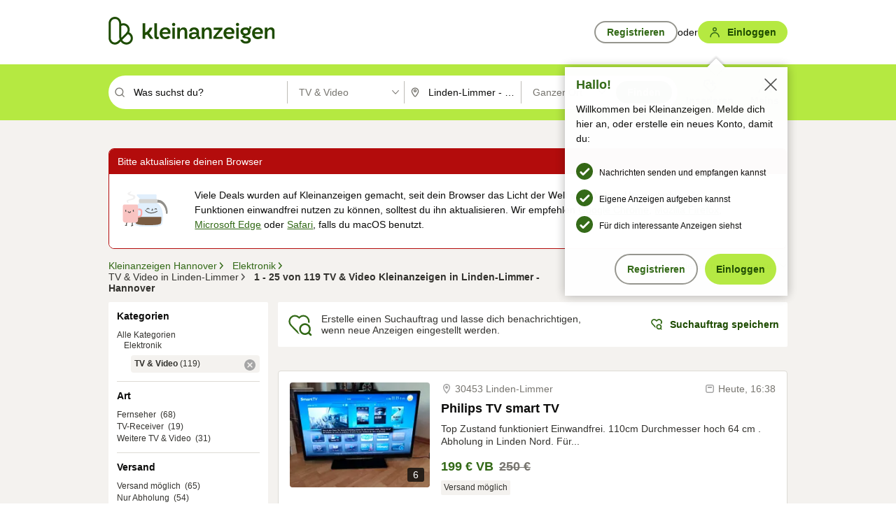

--- FILE ---
content_type: application/javascript
request_url: https://www.kleinanzeigen.de/tAWpTGIPyIxREFYekg/5iiXLkpkfrcwmm9r9E/KSMWAQ/Pm5IEW/NXficB
body_size: 177253
content:
(function(){if(typeof Array.prototype.entries!=='function'){Object.defineProperty(Array.prototype,'entries',{value:function(){var index=0;const array=this;return {next:function(){if(index<array.length){return {value:[index,array[index++]],done:false};}else{return {done:true};}},[Symbol.iterator]:function(){return this;}};},writable:true,configurable:true});}}());(function(){EB();TE4();K64();var vN=function(){return (E7.sjs_se_global_subkey?E7.sjs_se_global_subkey.push(JN):E7.sjs_se_global_subkey=[JN])&&E7.sjs_se_global_subkey;};var Tk=function(){return ["<\rQ","X8\r\"","DL\x00X:","q/S7,PR","%\x07\\_\b&N","$\x07\'2\\g\'F47","2MB,","M1CJ\\8(","E>4+P[YU\'U","\r\vC<G","I\x40\\\x00/","+,# MY\f!V","XDU","%","KK/\b\"8 2zQ M","X6","Q\\L","}z",":#\rYM\nUH\tE&GJYK7","Z;D","B\x40[*+(,.6I","kO-2.,,8EQ","3\r\x3f","#\r%60","f2$",">9+\t:\x00\t\\Y\nM5&\x07NS","\"\x002","OUP44HGxG","C<","24\vN_\fEI!\b[G*A\b(i\v9HGR,A/","4.\t\r!KU",")_BS\x00\'\r\x40]Z<5.\'\v;",".9#","<ir4\x00f",":eQM.#lQ\rCR","OD_","\tBD","A4.\bUL&Z\x40\f\x40]J]*","","\n^v(X>F|Z<=M]>I\r\v13\x07w\x07P","9G)&/HJ",".\x40LE.\x00\"H/%HlY,A//","ALB0\r","[E\t$K/","M","&\x07YR","1_[A","0RU",". \b>ADV:4\v","]U0","\x00IBM2.|\f\x40R\x00^r-ZH0","7","wCP:#\v","UU","\x406\f5\r","(5","_QCSO&","h]FF^EDh]]^!H","ts\\",":\rE_0","F ","!I4C[\t0,w M\\,P","\x07^R\x403","E\\3\t\x00y7;$UnBekqNz[\tCWrMRcQVg/>l","ve7","(O9)\vRJF^F\rXA\\A+",":]G/\x00\"<&2","X[\x07Vu\fA7NB^","K","\'3\rfQ,","\\Z+3","H4","+!8M;\rd{\x07YI","6%O_\f","W\r",":","(\x3f","8!PnYU\nA","\x07o\t$\r<%cN\nVL&J",".]^\b=K4.","H7NbA=","V_rON>","R\x07<G//HV","LZ;MFB0$\x00(0\r","OUK<(+RJ\fGX3M>\b\\","8(\v_U\t\fO","6C",",%\fWW7RLC V|Z6\x07 \r","\x00[D^\x07J\x40[-","4CJJ\v\v4GV\r","","Y\\F\tDU\n","5!UY\nXS5I \\\\G6","5!Y","\x07\t$:","+( ;\t\bt/C.,n\x07P\f\fB","3\x07Eq=M6!UQ XO^=J]","\f,\t8\fMe9\x00a4-SP\rC","$","SH\\>aNC<","CN]-","0IY\rD","\v&","J4>)","L]4-K(","\b&%","y\x3fC7)\n_RLXr\tKK*2\v=%\r\b^\'24\vN_\tR\fB!\t\vALKwk/)H&3\rZ&9%NUJVC\tI~]\x40A8&i5MS:65HADEMr&9VBL6\rH.,6GB6a\v{-\vHV\x07","4\r=##\rE","","LO)5\r","#]J","6XU-a3)X","\n9R7)\r]J\fYM$L]G)","S&j","V\'A/)R","JD(","\\K7","\nYRm","\f","=!\x07P[\"GS$\\","[NM2-)","C+08YL\nXO","<h\x40M;\t","\rSRsDX:","!,\x3f",",)\nHV","+\x07zM\\$G/2","7wV-P26\vNa\r\x40S\\\"","BX1","wU","M\t\n","\x074>%\f","Y<\r.d\v\"GV%N","b(N\v,E[KCLL\fOJcFX<\"\t),\t#Em^\n+N>$NlRh\v\fzNXMG-H","gL","[*\r;6{Y,","M\nK;#K","I&-\v]NC<5","^","2&,\x00\x07Z[;","","N\\&P","&X)\nX[","7>5\fZY,P5\x00_Y","1K[\t\x07EHI \"L]G)9!\'\t#G^","8(\v_U8XQ5^=\tL\x40B","1\x07#","J]","ZK\x07~E","V%N\r%OW\r{HX","4\x07F^*V","/xNS","\x00\"&\x07>E","B","\tD~","\x3f!","4\x07E\x40\n;G+\x07X","^7CYK=.3&$","E",";Zz%T7i!%","<Q:\'\v"," \"","q","*\x073:\x3f\x07FU%<O9%o[^B\x00","_\x3f","QR","\r\vHJH64","^7\fJ\\Z.\t.;QC,O#\rYM","EW=}/![[","8<\x3f%I^\n.G)","5\r(2-DU,L/","/\f2","E,P\'\vRJ/C\x40","N[RR{3c\x40M2","A\bKKL:4\x07J[K\x00XE\x00qr\x00","_Y-M,\rSN&ES\n^","S>!S","BI<G","1\x073\x00$DD","H^,3)\f,2","D7",",7V","M&jW^+4&\r[E\x07=","F/Y\n","\tYJ.RL\x00B&(V{O>/\x07*\r","[\\","T",":K<.PM","H\'\x07V","Q(K7\x07XJ","C\rFR\fT","L","C>","\\6\x073&\t\\U","\t)&$\rL_\'","\vCU}R","{\nIDQ","_C\x07","=2,#-DU,L/","VWE>5FHF-","\x07&C\x3f)\x00[","YF]0\n\"","R^;\r","M","GS\nO7nZZ6\t4$","\f,V2KM","~ZG:\n2.,J\x07]WF L","\r\"GN\x40-\v&","#>",",b\x409S*","\n"];};var sM=function(wI,MK){return wI>MK;};var Km=function(bE,Ft){return bE==Ft;};var CN=function(cW,l3){return cW instanceof l3;};var wK=function ZW(I3,XE){'use strict';var dN=ZW;switch(I3){case Ub:{var TT=function(Q1,BT){fK.push(K3);if(KZ(g3)){for(var nT=Im;GK(nT,z6);++nT){if(GK(nT,EI)||Vk(nT,A8)||Vk(nT,E7[zV()[kk(IT)].call(null,Z1,PB,vK)]())||Vk(nT,DE)){Gk[nT]=fN(S3);}else{Gk[nT]=g3[zV()[kk(Im)](Tq,hZ,FW)];g3+=MS[mM()[K1(pI)].call(null,PV,Wt,zQ,XV)][E3()[Hk(S3)](wQ,BK,dI,wW)](nT);}}}var tV=At(typeof mM()[K1(wQ)],E1('',[][[]]))?mM()[K1(S3)](bU,KZ([]),N8,MM):mM()[K1(xM)].call(null,EQ,c1,AI,TI);for(var rM=Im;GK(rM,Q1[zV()[kk(Im)](Xt,hZ,FW)]);rM++){var dW=Q1[Vk(typeof zV()[kk(mV)],E1([],[][[]]))?zV()[kk(dk)](KZ([]),AT,D1):zV()[kk(s3)](UI,T9,NT)](rM);var Um=rh(bm(BT,n8),hK[Wm]);BT*=hK[pI];BT&=E7[zV()[kk(FQ)](mV,WU,vZ)]();BT+=hK[CW];BT&=hK[bZ];var L1=Gk[Q1[At(typeof mM()[K1(S3)],'undefined')?mM()[K1(fV)].call(null,NM,KZ(S3),qV,jT):mM()[K1(xM)](vW,KZ(KZ(Im)),KW,j1)](rM)];if(Vk(typeof dW[mM()[K1(dM)](Y5,Z8,n8,Wm)],PT()[jV(MZ)](KZ(S3),PW,q6))){var I8=dW[At(typeof mM()[K1(Bm)],E1('',[][[]]))?mM()[K1(dM)].call(null,Y5,p1,QW,Wm):mM()[K1(xM)].call(null,Tq,X8,KZ(KZ({})),c8)](Im);if(DK(I8,EI)&&GK(I8,z6)){L1=Gk[I8];}}if(DK(L1,Im)){var gM=bQ(Um,g3[zV()[kk(Im)](KZ(KZ(S3)),hZ,FW)]);L1+=gM;L1%=g3[zV()[kk(Im)](I1,hZ,FW)];dW=g3[L1];}tV+=dW;}var MT;return fK.pop(),MT=tV,MT;};var cK=function(V1){var Kk=[0x428a2f98,0x71374491,0xb5c0fbcf,0xe9b5dba5,0x3956c25b,0x59f111f1,0x923f82a4,0xab1c5ed5,0xd807aa98,0x12835b01,0x243185be,0x550c7dc3,0x72be5d74,0x80deb1fe,0x9bdc06a7,0xc19bf174,0xe49b69c1,0xefbe4786,0x0fc19dc6,0x240ca1cc,0x2de92c6f,0x4a7484aa,0x5cb0a9dc,0x76f988da,0x983e5152,0xa831c66d,0xb00327c8,0xbf597fc7,0xc6e00bf3,0xd5a79147,0x06ca6351,0x14292967,0x27b70a85,0x2e1b2138,0x4d2c6dfc,0x53380d13,0x650a7354,0x766a0abb,0x81c2c92e,0x92722c85,0xa2bfe8a1,0xa81a664b,0xc24b8b70,0xc76c51a3,0xd192e819,0xd6990624,0xf40e3585,0x106aa070,0x19a4c116,0x1e376c08,0x2748774c,0x34b0bcb5,0x391c0cb3,0x4ed8aa4a,0x5b9cca4f,0x682e6ff3,0x748f82ee,0x78a5636f,0x84c87814,0x8cc70208,0x90befffa,0xa4506ceb,0xbef9a3f7,0xc67178f2];var tk=0x6a09e667;var QT=0xbb67ae85;var WT=0x3c6ef372;var lW=0xa54ff53a;var JK=0x510e527f;var tK=0x9b05688c;var C3=0x1f83d9ab;var kW=0x5be0cd19;var Xk=s8(V1);var Nm=Xk["length"]*8;Xk+=MS["String"]["fromCharCode"](0x80);var ON=Xk["length"]/4+2;var WE=MS["Math"]["ceil"](ON/16);var lK=new (MS["Array"])(WE);for(var j3=0;j3<WE;j3++){lK[j3]=new (MS["Array"])(16);for(var RN=0;RN<16;RN++){lK[j3][RN]=Xk["charCodeAt"](j3*64+RN*4)<<24|Xk["charCodeAt"](j3*64+RN*4+1)<<16|Xk["charCodeAt"](j3*64+RN*4+2)<<8|Xk["charCodeAt"](j3*64+RN*4+3)<<0;}}var O8=Nm/MS["Math"]["pow"](2,32);lK[WE-1][14]=MS["Math"]["floor"](O8);lK[WE-1][15]=Nm;for(var U6=0;U6<WE;U6++){var YW=new (MS["Array"])(64);var wN=tk;var Eq=QT;var KI=WT;var S8=lW;var HM=JK;var Ck=tK;var fT=C3;var rT=kW;for(var fq=0;fq<64;fq++){var H8=void 0,v8=void 0,V3=void 0,NN=void 0,bk=void 0,Sm=void 0;if(fq<16)YW[fq]=lK[U6][fq];else{H8=tT(YW[fq-15],7)^tT(YW[fq-15],18)^YW[fq-15]>>>3;v8=tT(YW[fq-2],17)^tT(YW[fq-2],19)^YW[fq-2]>>>10;YW[fq]=YW[fq-16]+H8+YW[fq-7]+v8;}v8=tT(HM,6)^tT(HM,11)^tT(HM,25);V3=HM&Ck^~HM&fT;NN=rT+v8+V3+Kk[fq]+YW[fq];H8=tT(wN,2)^tT(wN,13)^tT(wN,22);bk=wN&Eq^wN&KI^Eq&KI;Sm=H8+bk;rT=fT;fT=Ck;Ck=HM;HM=S8+NN>>>0;S8=KI;KI=Eq;Eq=wN;wN=NN+Sm>>>0;}tk=tk+wN;QT=QT+Eq;WT=WT+KI;lW=lW+S8;JK=JK+HM;tK=tK+Ck;C3=C3+fT;kW=kW+rT;}return [tk>>24&0xff,tk>>16&0xff,tk>>8&0xff,tk&0xff,QT>>24&0xff,QT>>16&0xff,QT>>8&0xff,QT&0xff,WT>>24&0xff,WT>>16&0xff,WT>>8&0xff,WT&0xff,lW>>24&0xff,lW>>16&0xff,lW>>8&0xff,lW&0xff,JK>>24&0xff,JK>>16&0xff,JK>>8&0xff,JK&0xff,tK>>24&0xff,tK>>16&0xff,tK>>8&0xff,tK&0xff,C3>>24&0xff,C3>>16&0xff,C3>>8&0xff,C3&0xff,kW>>24&0xff,kW>>16&0xff,kW>>8&0xff,kW&0xff];};var dV=function(){var N6=qN();var KM=-1;if(N6["indexOf"]('Trident/7.0')>-1)KM=11;else if(N6["indexOf"]('Trident/6.0')>-1)KM=10;else if(N6["indexOf"]('Trident/5.0')>-1)KM=9;else KM=0;return KM>=9;};var cq=function(){var WZ=gk();var cV=MS["Object"]["prototype"]["hasOwnProperty"].call(MS["Navigator"]["prototype"],'mediaDevices');var ZV=MS["Object"]["prototype"]["hasOwnProperty"].call(MS["Navigator"]["prototype"],'serviceWorker');var DN=! !MS["window"]["browser"];var P3=typeof MS["ServiceWorker"]==='function';var dE=typeof MS["ServiceWorkerContainer"]==='function';var Nq=typeof MS["frames"]["ServiceWorkerRegistration"]==='function';var lk=MS["window"]["location"]&&MS["window"]["location"]["protocol"]==='http:';var jQ=WZ&&(!cV||!ZV||!P3||!DN||!dE||!Nq)&&!lk;return jQ;};var gk=function(){var OV=qN();var Rt=/(iPhone|iPad).*AppleWebKit(?!.*(Version|CriOS))/i["test"](OV);var p3=MS["navigator"]["platform"]==='MacIntel'&&MS["navigator"]["maxTouchPoints"]>1&&/(Safari)/["test"](OV)&&!MS["window"]["MSStream"]&&typeof MS["navigator"]["standalone"]!=='undefined';return Rt||p3;};var S1=function(ZM){var DZ=MS["Math"]["floor"](MS["Math"]["random"]()*100000+10000);var Fk=MS["String"](ZM*DZ);var q3=0;var Pm=[];var XN=Fk["length"]>=18?true:false;while(Pm["length"]<6){Pm["push"](MS["parseInt"](Fk["slice"](q3,q3+2),10));q3=XN?q3+3:q3+2;}var pW=W3(Pm);return [DZ,pW];};var ZN=function(mK){if(mK===null||mK===undefined){return 0;}var x3=function B6(FV){return mK["toLowerCase"]()["includes"](FV["toLowerCase"]());};var pt=0;(rZ&&rZ["fields"]||[])["some"](function(BZ){var pT=BZ["type"];var Kq=BZ["labels"];if(Kq["some"](x3)){pt=j6[pT];if(BZ["extensions"]&&BZ["extensions"]["labels"]&&BZ["extensions"]["labels"]["some"](function(gm){return mK["toLowerCase"]()["includes"](gm["toLowerCase"]());})){pt=j6[BZ["extensions"]["type"]];}return true;}return false;});return pt;};var Ht=function(BN){if(BN===undefined||BN==null){return false;}var XC=function V2(n2){return BN["toLowerCase"]()===n2["toLowerCase"]();};return qn["some"](XC);};var lA=function(qA){try{var wp=new (MS["Set"])(MS["Object"]["values"](j6));return qA["split"](';')["some"](function(cc){var Vc=cc["split"](',');var JP=MS["Number"](Vc[Vc["length"]-1]);return wp["has"](JP);});}catch(In){return false;}};var pR=function(Qx){var W2='';var BX=0;if(Qx==null||MS["document"]["activeElement"]==null){return EP(DG,["elementFullId",W2,"elementIdType",BX]);}var mX=['id','name','for','placeholder','aria-label','aria-labelledby'];mX["forEach"](function(GF){if(!Qx["hasAttribute"](GF)||W2!==''&&BX!==0){return;}var nj=Qx["getAttribute"](GF);if(W2===''&&(nj!==null||nj!==undefined)){W2=nj;}if(BX===0){BX=ZN(nj);}});return EP(DG,["elementFullId",W2,"elementIdType",BX]);};var xX=function(Xm){var MA;if(Xm==null){MA=MS["document"]["activeElement"];}else MA=Xm;if(MS["document"]["activeElement"]==null)return -1;var CC=MA["getAttribute"]('name');if(CC==null){var XA=MA["getAttribute"]('id');if(XA==null)return -1;else return jd(XA);}return jd(CC);};var Bn=function(Fd){var UR=-1;var rA=[];if(! !Fd&&typeof Fd==='string'&&Fd["length"]>0){var Qd=Fd["split"](';');if(Qd["length"]>1&&Qd[Qd["length"]-1]===''){Qd["pop"]();}UR=MS["Math"]["floor"](MS["Math"]["random"]()*Qd["length"]);var Ap=Qd[UR]["split"](',');for(var hz in Ap){if(!MS["isNaN"](Ap[hz])&&!MS["isNaN"](MS["parseInt"](Ap[hz],10))){rA["push"](Ap[hz]);}}}else{var Mf=MS["String"](Tn(1,5));var Zp='1';var Hn=MS["String"](Tn(20,70));var vp=MS["String"](Tn(100,300));var Ym=MS["String"](Tn(100,300));rA=[Mf,Zp,Hn,vp,Ym];}return [UR,rA];};var lf=function(vl,ql){var kC=typeof vl==='string'&&vl["length"]>0;var Ad=!MS["isNaN"](ql)&&(MS["Number"](ql)===-1||Ag()<MS["Number"](ql));if(!(kC&&Ad)){return false;}var mn='^([a-fA-F0-9]{31,32})$';return vl["search"](mn)!==-1;};var WA=function(gx,wY,mj){var Il;do{Il=zd(wJ,[gx,wY]);}while(Vk(bQ(Il,mj),Im));return Il;};var An=function(zF){var qf=gk(zF);fK.push(XV);var Mg=MS[sF()[gg(S3)].call(null,Dn,CW,xd,JY,jT)][zV()[kk(cR)].call(null,FQ,If,AI)][FF()[sA(UI)](VP,rf,Yc,KZ({}))].call(MS[Ej()[ng(dk)](bF,kj,Wt,nm)][zV()[kk(cR)].apply(null,[wW,If,AI])],PT()[jV(KW)].apply(null,[Im,ER,Fj]));var wd=MS[sF()[gg(S3)].call(null,f2,CW,ZY,JY,jT)][zV()[kk(cR)].apply(null,[KZ(KZ(Im)),If,AI])][FF()[sA(UI)].call(null,n8,rf,Yc,KZ(KZ({})))].call(MS[Ej()[ng(dk)](bF,kj,fC,nm)][zV()[kk(cR)](ZR,If,AI)],zV()[kk(Z1)].call(null,KZ([]),w2,Ud));var Jn=KZ(KZ(MS[zV()[kk(BK)].apply(null,[tl,hF,Lx])][FF()[sA(KC)](cj,s2,PA,I1)]));var DR=Vk(typeof MS[zV()[kk(Xt)](Jj,X7,gC)],PT()[jV(MZ)].apply(null,[Xf,vf,q6]));var hx=Vk(typeof MS[Vk(typeof FF()[sA(kl)],E1([],[][[]]))?FF()[sA(bZ)].apply(null,[jP,fC,Sj,MZ]):FF()[sA(Wt)].apply(null,[fV,I1,kz,qV])],PT()[jV(MZ)](wW,vf,q6));var vx=Vk(typeof MS[zV()[kk(c1)](F2,Rj,Dn)][FF()[sA(Zd)](wW,Gp,r2,c2)],PT()[jV(MZ)].call(null,KZ(KZ(S3)),vf,q6));var BF=MS[zV()[kk(BK)](ZR,hF,Lx)][zV()[kk(F2)](dR,Sz,sd)]&&Vk(MS[zV()[kk(BK)](tl,hF,Lx)][zV()[kk(F2)].call(null,KZ(S3),Sz,sd)][PT()[jV(Yz)](c1,gn,Wm)],Vk(typeof FF()[sA(xM)],E1('',[][[]]))?FF()[sA(bZ)].apply(null,[c2,WC,RA,kj]):FF()[sA(Uf)].apply(null,[DC,dC,qP,KZ({})]));var m2=qf&&(KZ(Mg)||KZ(wd)||KZ(DR)||KZ(Jn)||KZ(hx)||KZ(vx))&&KZ(BF);var TY;return fK.pop(),TY=m2,TY;};var fp=function(dc){fK.push(sX);var gp;return gp=Ql()[FF()[sA(KW)](vR,Bc,Ih,KZ(S3))](function wX(Xj){fK.push(TX);while(S3)switch(Xj[Vk(typeof mM()[K1(c1)],'undefined')?mM()[K1(xM)].call(null,Ic,Ml,wl,Xl):mM()[K1(KW)](hv,S2,dl,n8)]=Xj[FF()[sA(wl)](vK,vC,Lw,KZ(S3))]){case Im:if(ZA(PT()[jV(tl)].call(null,BK,E5,ZC),MS[mM()[K1(Jj)].apply(null,[H4,KZ([]),Bc,ZR])])){Xj[FF()[sA(wl)].call(null,Ml,vC,Lw,KZ([]))]=xM;break;}{var Oz;return Oz=Xj[sF()[gg(s3)](Xp,CW,QW,Q2,Z2)](mM()[K1(Qp)](L5,Wt,Vn,tl),null),fK.pop(),Oz;}case xM:{var On;return On=Xj[sF()[gg(s3)](MZ,CW,Cz,Q2,Z2)](mM()[K1(Qp)].apply(null,[L5,cR,s3,tl]),MS[At(typeof mM()[K1(Zd)],'undefined')?mM()[K1(Jj)].call(null,H4,fV,Gp,ZR):mM()[K1(xM)](XR,KZ(KZ(S3)),KZ(KZ({})),Sj)][PT()[jV(tl)].apply(null,[Yz,E5,ZC])][Vk(typeof PT()[jV(Xt)],E1([],[][[]]))?PT()[jV(wQ)](Im,fj,Gc):PT()[jV(Yd)](Tq,t7,VF)](dc)),fK.pop(),On;}case wQ:case PT()[jV(wl)](Wt,lU,tl):{var GR;return GR=Xj[FF()[sA(xd)].apply(null,[s3,BR,rv,KZ(KZ(S3))])](),fK.pop(),GR;}}fK.pop();},null,null,null,MS[Vk(typeof mR()[dF(CW)],E1([],[][[]]))?mR()[dF(CW)].call(null,Og,rx,Vn,Sn,vR,cx):mR()[dF(BK)](dC,bZ,wl,Iz,Jj,Im)]),fK.pop(),gp;};var rF=function(){if(KZ([])){}else if(KZ(X4)){}else if(KZ(KZ(jB))){}else if(KZ(KZ({}))){return function hC(Y2){fK.push(Kp);var wA=MS[PT()[jV(Dn)](fC,R5,Ud)](qN());var OC=MS[Vk(typeof PT()[jV(zQ)],'undefined')?PT()[jV(wQ)].apply(null,[p1,Tj,LA]):PT()[jV(Dn)](wn,R5,Ud)](Y2[FF()[sA(ZR)](kj,JN,PR,NT)]);var Mc;return Mc=xR(E1(wA,OC))[mR()[dF(LP)](dR,n8,Dn,zP,mV,IT)](),fK.pop(),Mc;};}else{}};var YA=function(){fK.push(dP);try{var bj=fK.length;var MC=KZ(X4);var Mn=WX();var mA=zn()[zV()[kk(KC)].apply(null,[M2,vY,KC])](new (MS[vc()[hY(mV)].call(null,zU,CW,kA,Og)])(At(typeof zV()[kk(BK)],'undefined')?zV()[kk(Wt)].apply(null,[Tq,N7,YR]):zV()[kk(dk)](Bc,Ec,dI),FF()[sA(Jj)].call(null,cj,fR,Bv,KZ(KZ([])))),Vk(typeof FF()[sA(xd)],E1('',[][[]]))?FF()[sA(bZ)].apply(null,[pI,RF,Ef,Xp]):FF()[sA(Z1)](Qp,s3,xg,Qp));var hp=WX();var lX=cC(hp,Mn);var Xx;return Xx=EP(DG,[sF()[gg(LP)].apply(null,[S3,n8,wn,EQ,Wd]),mA,PT()[jV(xd)](pI,Lj,Dn),lX]),fK.pop(),Xx;}catch(FX){fK.splice(cC(bj,S3),Infinity,dP);var qF;return fK.pop(),qF={},qF;}fK.pop();};var zn=function(){fK.push(AA);var jp=MS[FF()[sA(Xt)](VF,Wm,zO,Yz)][PT()[jV(Cz)](Z1,cJ,sX)]?MS[FF()[sA(Xt)](Xp,Wm,zO,KZ(KZ({})))][At(typeof PT()[jV(DC)],E1([],[][[]]))?PT()[jV(Cz)](wl,cJ,sX):PT()[jV(wQ)](xF,Uj,wR)]:fN(S3);var FA=MS[FF()[sA(Xt)](Up,Wm,zO,IT)][mM()[K1(Bz)](YU,wn,Xf,zQ)]?MS[FF()[sA(Xt)](KZ(KZ(Im)),Wm,zO,Gp)][Vk(typeof mM()[K1(IT)],'undefined')?mM()[K1(xM)](q2,Uf,wQ,qC):mM()[K1(Bz)].call(null,YU,FQ,Up,zQ)]:fN(S3);var Vd=MS[mM()[K1(Jj)].call(null,Nh,KZ(KZ({})),VF,ZR)][E3()[Hk(BK)].apply(null,[Np,LP,Iw,f2])]?MS[mM()[K1(Jj)](Nh,Xf,dk,ZR)][Vk(typeof E3()[Hk(CW)],E1([],[][[]]))?E3()[Hk(MZ)](hA,nF,GY,Xp):E3()[Hk(BK)](Np,LP,Iw,Wt)]:fN(S3);var HR=MS[Vk(typeof mM()[K1(Ml)],E1('',[][[]]))?mM()[K1(xM)](TX,pI,cR,MX):mM()[K1(Jj)](Nh,CW,KZ(Im),ZR)][PT()[jV(Jj)](Wt,Pb,Up)]?MS[mM()[K1(Jj)](Nh,jT,KZ(KZ({})),ZR)][PT()[jV(Jj)](KZ(KZ({})),Pb,Up)]():fN(hK[S3]);var Nn=MS[At(typeof mM()[K1(Vn)],E1('',[][[]]))?mM()[K1(Jj)].apply(null,[Nh,p1,xd,ZR]):mM()[K1(xM)](jz,wW,wW,hl)][mM()[K1(KC)].call(null,pK,S3,KZ(Im),Cm)]?MS[mM()[K1(Jj)](Nh,KZ(KZ([])),Lx,ZR)][Vk(typeof mM()[K1(A8)],E1([],[][[]]))?mM()[K1(xM)].apply(null,[Sp,pI,x2,pA]):mM()[K1(KC)].apply(null,[pK,vR,KZ({}),Cm])]:fN(hK[S3]);var DP=fN(S3);var sj=[mM()[K1(S3)](S5,KZ(KZ({})),jP,MM),DP,Vk(typeof Dd()[tX(bZ)],E1(mM()[K1(S3)].call(null,S5,VF,S2,MM),[][[]]))?Dd()[tX(pI)].apply(null,[NT,Qp,Xc,LP,NY,Mp]):Dd()[tX(BK)].call(null,FQ,Ml,wQ,Up,xK,Xl),zd(DG,[]),zd(ES,[]),zd(qU,[]),zd(H0,[]),zd(S0,[]),zd(pU,[]),jp,FA,Vd,HR,Nn];var Dj;return Dj=sj[PT()[jV(fV)].call(null,dk,C1,qx)](zV()[kk(DC)].apply(null,[fV,AA,Dx])),fK.pop(),Dj;};var OA=function(){var hR;fK.push(xd);return hR=zd(Rv,[MS[zV()[kk(BK)](c2,dj,Lx)]]),fK.pop(),hR;};var gR=function(){fK.push(Df);var Un=[KR,jC];var Nl=nC(BP);if(At(Nl,KZ(X4))){try{var wP=fK.length;var bf=KZ({});var Rx=MS[At(typeof PT()[jV(n8)],E1('',[][[]]))?PT()[jV(Zl)](KZ([]),DY,jT):PT()[jV(wQ)](WF,Tx,lj)](Nl)[At(typeof mM()[K1(S3)],E1('',[][[]]))?mM()[K1(IT)].call(null,bN,Xt,Cg,Iz):mM()[K1(xM)].apply(null,[P2,KZ(KZ(Im)),A8,I1])](FF()[sA(S2)](xd,vP,Mt,KZ(S3)));if(DK(Rx[Vk(typeof zV()[kk(Bm)],E1([],[][[]]))?zV()[kk(dk)](KZ({}),Tl,Qj):zV()[kk(Im)](Qp,xm,FW)],hK[xM])){var Dc=MS[FF()[sA(s3)].apply(null,[KZ(KZ({})),Ac,Rd,DC])](Rx[xM],s3);Dc=MS[FF()[sA(jP)].call(null,s3,Ed,vX,tl)](Dc)?KR:Dc;Un[Im]=Dc;}}catch(pp){fK.splice(cC(wP,S3),Infinity,Df);}}var Td;return fK.pop(),Td=Un,Td;};var VC=function(){var fF=[fN(S3),fN(S3)];fK.push(N2);var Qz=nC(Oj);if(At(Qz,KZ(X4))){try{var QP=fK.length;var hj=KZ(X4);var TC=MS[At(typeof PT()[jV(Uf)],E1([],[][[]]))?PT()[jV(Zl)](MZ,Bf,jT):PT()[jV(wQ)](Wt,H2,Im)](Qz)[mM()[K1(IT)].call(null,TZ,Cg,Z1,Iz)](FF()[sA(S2)](KC,vP,DI,cj));if(DK(TC[zV()[kk(Im)](BK,EY,FW)],Wm)){var kY=MS[Vk(typeof FF()[sA(IT)],E1([],[][[]]))?FF()[sA(bZ)](vK,Yn,vn,KZ(S3)):FF()[sA(s3)](ZR,Ac,G2,A8)](TC[hK[S3]],s3);var ll=MS[FF()[sA(s3)].call(null,Cg,Ac,G2,LP)](TC[hK[s3]],hK[UI]);kY=MS[FF()[sA(jP)].apply(null,[xM,Ed,sn,c1])](kY)?fN(S3):kY;ll=MS[FF()[sA(jP)].apply(null,[tC,Ed,sn,KZ(KZ([]))])](ll)?fN(S3):ll;fF=[ll,kY];}}catch(rp){fK.splice(cC(QP,S3),Infinity,N2);}}var wj;return fK.pop(),wj=fF,wj;};var pj=function(){fK.push(PF);var Fp=mM()[K1(S3)](rQ,Wm,kj,MM);var Uz=nC(Oj);if(Uz){try{var cX=fK.length;var WR=KZ(X4);var Gn=MS[PT()[jV(Zl)](wn,UY,jT)](Uz)[Vk(typeof mM()[K1(CW)],'undefined')?mM()[K1(xM)](rX,wQ,CW,nn):mM()[K1(IT)](l7,BR,pI,Iz)](At(typeof FF()[sA(BK)],E1('',[][[]]))?FF()[sA(S2)](Qp,vP,x8,KZ(KZ([]))):FF()[sA(bZ)].apply(null,[x2,EF,vg,Wt]));Fp=Gn[hK[wQ]];}catch(gd){fK.splice(cC(cX,S3),Infinity,PF);}}var bl;return fK.pop(),bl=Fp,bl;};var ff=function(){fK.push(Wp);var LR=nC(Oj);if(LR){try{var FR=fK.length;var T2=KZ(X4);var mp=MS[PT()[jV(Zl)].apply(null,[Yz,E5,jT])](LR)[mM()[K1(IT)].apply(null,[l6,Cz,jP,Iz])](FF()[sA(S2)].call(null,Ac,vP,L5,KZ(KZ({}))));if(DK(mp[zV()[kk(Im)](Fj,KT,FW)],n8)){var SA=MS[FF()[sA(s3)](KZ([]),Ac,mI,mV)](mp[bZ],s3);var fm;return fm=MS[FF()[sA(jP)](UI,Ed,N7,KZ({}))](SA)||Vk(SA,fN(E7[zV()[kk(qV)](c2,HQ,cA)]()))?fN(S3):SA,fK.pop(),fm;}}catch(sl){fK.splice(cC(FR,S3),Infinity,Wp);var CA;return fK.pop(),CA=fN(S3),CA;}}var Cx;return Cx=fN(E7[zV()[kk(qV)](KZ(KZ(Im)),HQ,cA)]()),fK.pop(),Cx;};var jA=function(){fK.push(Sc);var CP=nC(Oj);if(CP){try{var R2=fK.length;var Ug=KZ(KZ(jB));var HY=MS[PT()[jV(Zl)](KZ(S3),RK,jT)](CP)[mM()[K1(IT)](vk,Bz,KZ([]),Iz)](FF()[sA(S2)].call(null,KZ(Im),vP,FN,Xf));if(Vk(HY[zV()[kk(Im)](zQ,Qk,FW)],n8)){var Wc;return fK.pop(),Wc=HY[CW],Wc;}}catch(Pd){fK.splice(cC(R2,S3),Infinity,Sc);var Dg;return fK.pop(),Dg=null,Dg;}}var Gd;return fK.pop(),Gd=null,Gd;};var p2=function(dX,pX){fK.push(LX);for(var Md=hK[wQ];GK(Md,pX[At(typeof zV()[kk(qV)],'undefined')?zV()[kk(Im)].apply(null,[xM,OW,FW]):zV()[kk(dk)](NT,IY,df)]);Md++){var QF=pX[Md];QF[mM()[K1(s3)].call(null,WI,Gp,mV,Z1)]=QF[mM()[K1(s3)](WI,KZ([]),S3,Z1)]||KZ(X4);QF[mM()[K1(mV)](L8,QW,Xt,Bc)]=KZ(KZ(X4));if(ZA(Vk(typeof PT()[jV(bZ)],'undefined')?PT()[jV(wQ)].apply(null,[n8,DX,rx]):PT()[jV(BK)](dC,w6,S3),QF))QF[At(typeof mM()[K1(S2)],E1([],[][[]]))?mM()[K1(vR)](SI,KZ(KZ(Im)),ZY,kl):mM()[K1(xM)].apply(null,[sR,c1,c1,nx])]=KZ(jB);MS[sF()[gg(S3)](qV,CW,KZ(KZ(S3)),MP,jT)][mM()[K1(kj)].apply(null,[Dl,xM,Xf,NR])](dX,Ez(QF[PT()[jV(Sd)].call(null,S3,m3,Im)]),QF);}fK.pop();};var Ll=function(LF,Nc,OP){fK.push(j2);if(Nc)p2(LF[zV()[kk(cR)](Z1,MR,AI)],Nc);if(OP)p2(LF,OP);MS[Vk(typeof sF()[gg(Wm)],'undefined')?sF()[gg(wQ)](fV,Jc,Dn,pg,MZ):sF()[gg(S3)].call(null,s2,CW,Zd,Dz,jT)][mM()[K1(kj)].apply(null,[Yl,KZ(KZ([])),dl,NR])](LF,zV()[kk(cR)](BR,MR,AI),EP(DG,[At(typeof mM()[K1(Z1)],E1([],[][[]]))?mM()[K1(vR)](Tx,EC,KZ([]),kl):mM()[K1(xM)].call(null,RX,NT,KZ(KZ(Im)),PF),KZ(KZ(jB))]));var WY;return fK.pop(),WY=LF,WY;};var Ez=function(xc){fK.push(Px);var bd=nl(xc,Vk(typeof PT()[jV(Ac)],E1('',[][[]]))?PT()[jV(wQ)](Wt,dp,Op):PT()[jV(LP)](KZ([]),Mt,l2));var Tg;return Tg=Km(FF()[sA(Qp)](xM,ZC,xG,wQ),qX(bd))?bd:MS[mM()[K1(pI)].call(null,k1,tC,sx,XV)](bd),fK.pop(),Tg;};var nl=function(Gz,rn){fK.push(SX);if(Qc(FF()[sA(vR)](Og,mV,q2,KZ(KZ([]))),qX(Gz))||KZ(Gz)){var Rm;return fK.pop(),Rm=Gz,Rm;}var CR=Gz[MS[Vk(typeof mM()[K1(N8)],'undefined')?mM()[K1(xM)](AC,dC,N8,Of):mM()[K1(cR)](Vf,N8,xF,RP)][Dd()[tX(Dn)].apply(null,[KC,Wt,cR,VF,N2,qj])]];if(At(YP(Im),CR)){var Gg=CR.call(Gz,rn||zV()[kk(fV)](Cg,Pf,Xt));if(Qc(FF()[sA(vR)](dM,mV,q2,Bc),qX(Gg))){var tj;return fK.pop(),tj=Gg,tj;}throw new (MS[mM()[K1(Dn)].apply(null,[lU,KZ(S3),x2,Ud])])(Vk(typeof mM()[K1(Bm)],'undefined')?mM()[K1(xM)].call(null,D2,zQ,vR,Ld):mM()[K1(Sd)](Jf,BR,BR,Fj));}var tR;return tR=(Vk(PT()[jV(LP)].apply(null,[KZ(S3),A2,l2]),rn)?MS[At(typeof mM()[K1(MZ)],E1([],[][[]]))?mM()[K1(pI)](Aj,KZ(S3),KZ(KZ(S3)),XV):mM()[K1(xM)].call(null,xP,wW,I1,l2)]:MS[At(typeof mR()[dF(mV)],E1([],[][[]]))?mR()[dF(Wm)].call(null,KW,CW,F2,PX,mV,Lc):mR()[dF(CW)](M2,ZF,wl,pf,jP,Ff)])(Gz),fK.pop(),tR;};var Kl=function(zx){if(KZ(zx)){Rn=dl;Cf=cf;bn=vK;cz=hK[dM];YC=fV;hd=fV;IR=fV;bY=fV;xx=fV;}};var I2=function(){fK.push(dd);zA=mM()[K1(S3)](wC,KZ(KZ({})),QW,MM);bA=hK[wQ];Jg=hK[wQ];nd=Im;g2=Vk(typeof mM()[K1(Yz)],E1('',[][[]]))?mM()[K1(xM)].call(null,rl,CW,KZ([]),gX):mM()[K1(S3)](wC,ZR,AI,MM);Yx=Im;HC=Im;U2=Im;Lg=At(typeof mM()[K1(IT)],E1([],[][[]]))?mM()[K1(S3)].call(null,wC,Up,KZ(S3),MM):mM()[K1(xM)].call(null,wF,Z1,KZ({}),Bl);qR=Im;Tp=Im;fK.pop();IF=Im;wf=hK[wQ];rR=Im;VY=Im;};var cF=function(){fK.push(xC);zz=hK[wQ];Nj=mM()[K1(S3)](NF,FQ,Bc,MM);rm={};IP=mM()[K1(S3)](NF,Wt,Jj,MM);fK.pop();sz=Im;HF=Im;};var Af=function(Mz,ln,lR){fK.push(vC);try{var z2=fK.length;var Wl=KZ(KZ(jB));var bc=Im;var Ol=KZ([]);if(At(ln,S3)&&DK(Jg,bn)){if(KZ(vA[At(typeof zV()[kk(Bm)],E1([],[][[]]))?zV()[kk(tC)](Zl,xC,wQ):zV()[kk(dk)].apply(null,[Zd,jR,sd])])){Ol=KZ(KZ([]));vA[zV()[kk(tC)].call(null,s2,xC,wQ)]=KZ(KZ(X4));}var vd;return vd=EP(DG,[FF()[sA(p1)](vK,Tq,C8,KZ(KZ([]))),bc,zV()[kk(EC)](vK,jj,bZ),Ol,mM()[K1(Cg)].apply(null,[Y6,Bm,vK,Yg]),bA]),fK.pop(),vd;}if(Vk(ln,S3)&&GK(bA,Cf)||At(ln,S3)&&GK(Jg,bn)){var Ux=Mz?Mz:MS[zV()[kk(BK)](Og,Iz,Lx)][zV()[kk(VF)](Z1,El,Ff)];var SC=fN(S3);var lc=fN(S3);if(Ux&&Ux[At(typeof FF()[sA(qV)],E1([],[][[]]))?FF()[sA(fC)].call(null,Up,Rc,tF,tC):FF()[sA(bZ)].call(null,KZ(KZ({})),Sz,wc,s3)]&&Ux[zV()[kk(S2)](KZ(KZ([])),qz,tC)]){SC=MS[PT()[jV(n8)].call(null,KZ([]),LC,Yp)][PT()[jV(jP)](Cz,rC,vP)](Ux[Vk(typeof FF()[sA(Dn)],E1('',[][[]]))?FF()[sA(bZ)](qV,rg,pf,Xt):FF()[sA(fC)](KZ({}),Rc,tF,Yd)]);lc=MS[PT()[jV(n8)].call(null,wQ,LC,Yp)][PT()[jV(jP)].apply(null,[WF,rC,vP])](Ux[Vk(typeof zV()[kk(S2)],E1('',[][[]]))?zV()[kk(dk)].apply(null,[c2,vg,cR]):zV()[kk(S2)].call(null,qV,qz,tC)]);}else if(Ux&&Ux[mM()[K1(Up)](fz,ZY,A8,Ac)]&&Ux[mM()[K1(tC)].apply(null,[Vj,S3,xd,Xf])]){SC=MS[PT()[jV(n8)].call(null,mV,LC,Yp)][PT()[jV(jP)].apply(null,[BR,rC,vP])](Ux[mM()[K1(Up)](fz,M2,Xt,Ac)]);lc=MS[PT()[jV(n8)].call(null,fV,LC,Yp)][PT()[jV(jP)].call(null,KZ(S3),rC,vP)](Ux[mM()[K1(tC)](Vj,KZ({}),KZ({}),Xf)]);}var tA=Ux[E3()[Hk(UI)].call(null,tx,kj,HP,Sd)];if(Km(tA,null))tA=Ux[mR()[dF(Dn)](CW,CW,Bc,HP,tl,AP)];var KA=xX(tA);bc=cC(WX(),lR);var Kf=(Vk(typeof mM()[K1(c1)],E1('',[][[]]))?mM()[K1(xM)].apply(null,[Fz,Xt,bZ,jx]):mM()[K1(S3)].call(null,Rd,kl,KZ(KZ(Im)),MM))[zV()[kk(c2)].call(null,dk,kX,f2)](wf,PT()[jV(Z1)](Sd,G6,Ff))[At(typeof zV()[kk(kl)],E1('',[][[]]))?zV()[kk(c2)](Sd,kX,f2):zV()[kk(dk)].apply(null,[xd,VR,gc])](ln,PT()[jV(Z1)](vR,G6,Ff))[zV()[kk(c2)](KZ(KZ({})),kX,f2)](bc,PT()[jV(Z1)](EI,G6,Ff))[zV()[kk(c2)](MZ,kX,f2)](SC,PT()[jV(Z1)].apply(null,[EI,G6,Ff]))[zV()[kk(c2)](Cg,kX,f2)](lc);if(At(ln,S3)){Kf=(Vk(typeof mM()[K1(UI)],E1([],[][[]]))?mM()[K1(xM)](zg,Xt,DC,Wf):mM()[K1(S3)](Rd,Gp,qV,MM))[zV()[kk(c2)](xd,kX,f2)](Kf,At(typeof PT()[jV(qV)],'undefined')?PT()[jV(Z1)](BK,G6,Ff):PT()[jV(wQ)](Yd,UX,lF))[zV()[kk(c2)](KZ(Im),kX,f2)](KA);var kP=Qc(typeof Ux[mM()[K1(EC)].call(null,RR,Fj,Im,Dx)],Vk(typeof zV()[kk(Zd)],E1('',[][[]]))?zV()[kk(dk)](p1,Lc,tg):zV()[kk(UI)](s2,qg,EI))?Ux[At(typeof mM()[K1(Wt)],'undefined')?mM()[K1(EC)](RR,qV,KC,Dx):mM()[K1(xM)].apply(null,[Zc,EI,Xp,lg])]:Ux[Vk(typeof Dd()[tX(xM)],E1([],[][[]]))?Dd()[tX(pI)].apply(null,[KC,EC,Sd,EI,Jf,Bm]):Dd()[tX(dk)].apply(null,[Zl,LP,CW,IT,Yg,cp])];if(Qc(kP,null)&&At(kP,S3))Kf=mM()[K1(S3)](Rd,FQ,vR,MM)[zV()[kk(c2)].apply(null,[Vn,kX,f2])](Kf,PT()[jV(Z1)].apply(null,[fC,G6,Ff]))[zV()[kk(c2)](KZ(S3),kX,f2)](kP);}if(Qc(typeof Ux[Vk(typeof mM()[K1(Zd)],E1([],[][[]]))?mM()[K1(xM)].apply(null,[PC,xM,Im,jc]):mM()[K1(VF)].call(null,gF,tC,f2,gA)],At(typeof zV()[kk(Ac)],E1('',[][[]]))?zV()[kk(UI)].apply(null,[AI,qg,EI]):zV()[kk(dk)](KC,Gp,AT))&&Vk(Ux[mM()[K1(VF)](gF,F2,cj,gA)],KZ(X4)))Kf=(At(typeof mM()[K1(LP)],E1('',[][[]]))?mM()[K1(S3)].apply(null,[Rd,KZ(KZ({})),Gp,MM]):mM()[K1(xM)](J2,Cg,Tq,Sz))[zV()[kk(c2)](Bm,kX,f2)](Kf,mM()[K1(S2)](nc,Xt,wn,fP));Kf=mM()[K1(S3)](Rd,jT,KZ(KZ(Im)),MM)[zV()[kk(c2)].call(null,X8,kX,f2)](Kf,At(typeof zV()[kk(Og)],E1('',[][[]]))?zV()[kk(DC)](KZ(KZ({})),vC,Dx):zV()[kk(dk)](Xt,Qn,VX));nd=E1(E1(E1(E1(E1(nd,wf),ln),bc),SC),lc);zA=E1(zA,Kf);}if(Vk(ln,S3))bA++;else Jg++;wf++;var Mx;return Mx=EP(DG,[FF()[sA(p1)](KZ(KZ(Im)),Tq,C8,KZ(KZ(S3))),bc,zV()[kk(EC)].call(null,QW,jj,bZ),Ol,mM()[K1(Cg)].call(null,Y6,Fj,s3,Yg),bA]),fK.pop(),Mx;}catch(xf){fK.splice(cC(z2,S3),Infinity,vC);}fK.pop();};var sP=function(dg,Oc,jf){fK.push(Fl);try{var bx=fK.length;var Ng=KZ(X4);var BY=dg?dg:MS[zV()[kk(BK)].apply(null,[Xt,YX,Lx])][zV()[kk(VF)].call(null,FQ,pF,Ff)];var Sl=Im;var rP=fN(S3);var np=S3;var Jp=KZ([]);if(DK(sz,Rn)){if(KZ(vA[zV()[kk(tC)].apply(null,[EI,RF,wQ])])){Jp=KZ(jB);vA[zV()[kk(tC)](dC,RF,wQ)]=KZ(jB);}var px;return px=EP(DG,[FF()[sA(p1)](KZ(S3),Tq,l7,KZ(KZ({}))),Sl,mM()[K1(dC)](qp,KZ({}),Z8,x2),rP,zV()[kk(EC)](wQ,NE,bZ),Jp]),fK.pop(),px;}if(GK(sz,Rn)&&BY&&At(BY[FF()[sA(dl)](f2,Xt,SZ,KZ(KZ(S3)))],undefined)){rP=BY[At(typeof FF()[sA(pI)],E1([],[][[]]))?FF()[sA(dl)].apply(null,[Wm,Xt,SZ,Dn]):FF()[sA(bZ)](Z8,zR,wg,ZR)];var JR=BY[mM()[K1(VP)].call(null,QE,KZ([]),A8,Zf)];var Pg=BY[zV()[kk(dC)].apply(null,[Up,f1,gl])]?S3:Im;var Sg=BY[At(typeof Ej()[ng(Dn)],'undefined')?Ej()[ng(fV)](A2,bZ,wQ,H2):Ej()[ng(xM)](Kx,Az,Wt,fR)]?S3:Im;var NC=BY[FF()[sA(sx)](tl,qx,F1,fV)]?S3:Im;var pP=BY[FF()[sA(DE)](CW,FW,Hf,mV)]?S3:hK[wQ];var bC=E1(E1(E1(Jz(Pg,hK[mV]),Jz(Sg,Wm)),Jz(NC,xM)),pP);Sl=cC(WX(),jf);var Qg=xX(null);var Kd=Im;if(JR&&rP){if(At(JR,Im)&&At(rP,Im)&&At(JR,rP))rP=fN(S3);else rP=At(rP,Im)?rP:JR;}if(Vk(Sg,Im)&&Vk(NC,E7[mM()[K1(p1)](TW,bZ,KW,ZY)]())&&Vk(pP,Im)&&sM(rP,EI)){if(Vk(Oc,wQ)&&DK(rP,EI)&&tP(rP,JN))rP=fN(xM);else if(DK(rP,xF)&&tP(rP,Og))rP=fN(wQ);else if(DK(rP,hK[xF])&&tP(rP,sX))rP=fN(Wm);else rP=fN(hK[Bc]);}if(At(Qg,Rg)){nf=hK[wQ];Rg=Qg;}else nf=E1(nf,S3);var UF=Hd(rP);if(Vk(UF,Im)){var Sf=mM()[K1(S3)].call(null,PK,wl,LP,MM)[zV()[kk(c2)].call(null,Bc,kT,f2)](sz,PT()[jV(Z1)](fC,GM,Ff))[zV()[kk(c2)](AI,kT,f2)](Oc,PT()[jV(Z1)].call(null,Im,GM,Ff))[Vk(typeof zV()[kk(dl)],'undefined')?zV()[kk(dk)](KZ(KZ({})),ZP,cp):zV()[kk(c2)](fV,kT,f2)](Sl,PT()[jV(Z1)](KZ(S3),GM,Ff))[zV()[kk(c2)].apply(null,[Wt,kT,f2])](rP,PT()[jV(Z1)](wW,GM,Ff))[zV()[kk(c2)](UI,kT,f2)](Kd,Vk(typeof PT()[jV(Dn)],E1('',[][[]]))?PT()[jV(wQ)].apply(null,[fC,fX,xj]):PT()[jV(Z1)].apply(null,[Cg,GM,Ff]))[zV()[kk(c2)].apply(null,[dM,kT,f2])](bC,PT()[jV(Z1)].call(null,wW,GM,Ff))[zV()[kk(c2)](Sd,kT,f2)](Qg);if(At(typeof BY[mM()[K1(VF)](Jk,Uf,KZ(S3),gA)],zV()[kk(UI)](IT,gj,EI))&&Vk(BY[Vk(typeof mM()[K1(n8)],E1('',[][[]]))?mM()[K1(xM)](KW,fV,MZ,MZ):mM()[K1(VF)](Jk,x2,Bm,gA)],KZ(KZ(jB))))Sf=mM()[K1(S3)](PK,qV,Og,MM)[zV()[kk(c2)].apply(null,[Ml,kT,f2])](Sf,PT()[jV(Cg)].call(null,dM,rj,gA));Sf=(At(typeof mM()[K1(dC)],'undefined')?mM()[K1(S3)](PK,dM,Xf,MM):mM()[K1(xM)].apply(null,[J2,Z1,Og,gn]))[zV()[kk(c2)].apply(null,[KZ(S3),kT,f2])](Sf,zV()[kk(DC)](Ac,Fl,Dx));IP=E1(IP,Sf);HF=E1(E1(E1(E1(E1(E1(HF,sz),Oc),Sl),rP),bC),Qg);}else np=hK[wQ];}if(np&&BY&&BY[FF()[sA(dl)].call(null,AI,Xt,SZ,KZ(KZ(Im)))]){sz++;}var xn;return xn=EP(DG,[FF()[sA(p1)].call(null,KZ(KZ([])),Tq,l7,BK),Sl,mM()[K1(dC)].call(null,qp,KZ(KZ(S3)),KZ({}),x2),rP,zV()[kk(EC)](Bc,NE,bZ),Jp]),fK.pop(),xn;}catch(vz){fK.splice(cC(bx,S3),Infinity,Fl);}fK.pop();};var RC=function(Ip,Cn,wx,bP,zc){fK.push(lP);try{var rz=fK.length;var Zn=KZ([]);var UA=KZ([]);var Fn=Im;var DF=zV()[kk(n8)](Xt,FK,ZY);var Nd=wx;var Rl=bP;if(Vk(Cn,S3)&&GK(qR,hd)||At(Cn,S3)&&GK(Tp,IR)){var Kj=Ip?Ip:MS[zV()[kk(BK)].apply(null,[jP,HX,Lx])][zV()[kk(VF)](S3,Kg,Ff)];var jn=fN(S3),QR=fN(S3);if(Kj&&Kj[FF()[sA(fC)](Wt,Rc,gN,KZ(S3))]&&Kj[zV()[kk(S2)](s3,kz,tC)]){jn=MS[PT()[jV(n8)](cR,hf,Yp)][PT()[jV(jP)].apply(null,[NT,xA,vP])](Kj[FF()[sA(fC)](I1,Rc,gN,Cz)]);QR=MS[PT()[jV(n8)].apply(null,[KZ({}),hf,Yp])][Vk(typeof PT()[jV(fV)],E1('',[][[]]))?PT()[jV(wQ)](Bc,Lc,S2):PT()[jV(jP)](Z1,xA,vP)](Kj[zV()[kk(S2)].call(null,KZ(KZ(S3)),kz,tC)]);}else if(Kj&&Kj[mM()[K1(Up)](xZ,KZ(KZ(S3)),KZ(KZ([])),Ac)]&&Kj[mM()[K1(tC)](hn,Z8,S3,Xf)]){jn=MS[PT()[jV(n8)](KZ(Im),hf,Yp)][Vk(typeof PT()[jV(cj)],E1([],[][[]]))?PT()[jV(wQ)](xd,Dp,UP):PT()[jV(jP)](KZ(KZ(S3)),xA,vP)](Kj[mM()[K1(Up)](xZ,Ac,Yd,Ac)]);QR=MS[PT()[jV(n8)](BK,hf,Yp)][PT()[jV(jP)].apply(null,[fC,xA,vP])](Kj[mM()[K1(tC)].call(null,hn,wQ,KZ(KZ({})),Xf)]);}else if(Kj&&Kj[mM()[K1(fC)](bK,I1,bZ,YR)]&&Vk(WP(Kj[mM()[K1(fC)].apply(null,[bK,ZY,f2,YR])]),FF()[sA(vR)].apply(null,[KZ(KZ(S3)),mV,nA,tl]))){if(sM(Kj[Vk(typeof mM()[K1(wn)],'undefined')?mM()[K1(xM)].call(null,mF,Fj,KZ([]),jz):mM()[K1(fC)].call(null,bK,Jj,CW,YR)][zV()[kk(Im)](Xt,Mm,FW)],hK[wQ])){var tp=Kj[mM()[K1(fC)](bK,BR,mV,YR)][Im];if(tp&&tp[FF()[sA(fC)].call(null,Xp,Rc,gN,zQ)]&&tp[zV()[kk(S2)](VP,kz,tC)]){jn=MS[PT()[jV(n8)](Vn,hf,Yp)][PT()[jV(jP)].call(null,KZ([]),xA,vP)](tp[At(typeof FF()[sA(Xt)],'undefined')?FF()[sA(fC)].apply(null,[WF,Rc,gN,X8]):FF()[sA(bZ)](tC,vF,Qf,KW)]);QR=MS[PT()[jV(n8)](UI,hf,Yp)][PT()[jV(jP)](KZ(S3),xA,vP)](tp[zV()[kk(S2)](QW,kz,tC)]);}else if(tp&&tp[At(typeof mM()[K1(Fj)],E1([],[][[]]))?mM()[K1(Up)](xZ,Im,Xp,Ac):mM()[K1(xM)](q6,Bz,Z1,bg)]&&tp[mM()[K1(tC)](hn,xF,N8,Xf)]){jn=MS[PT()[jV(n8)].call(null,J2,hf,Yp)][At(typeof PT()[jV(c2)],'undefined')?PT()[jV(jP)](Zd,xA,vP):PT()[jV(wQ)](CW,JX,lp)](tp[mM()[K1(Up)](xZ,FQ,KZ(KZ(Im)),Ac)]);QR=MS[PT()[jV(n8)](EI,hf,Yp)][PT()[jV(jP)](fV,xA,vP)](tp[mM()[K1(tC)](hn,I1,VP,Xf)]);}DF=PT()[jV(S3)](Im,BM,Kn);}else{UA=KZ(jB);}}if(KZ(UA)){Fn=cC(WX(),zc);var UC=mM()[K1(S3)].apply(null,[vV,qV,IT,MM])[zV()[kk(c2)](sx,nW,f2)](VY,PT()[jV(Z1)](BK,gE,Ff))[zV()[kk(c2)].call(null,Bc,nW,f2)](Cn,PT()[jV(Z1)].apply(null,[KZ(Im),gE,Ff]))[Vk(typeof zV()[kk(wW)],E1('',[][[]]))?zV()[kk(dk)](jT,Fg,fg):zV()[kk(c2)](QW,nW,f2)](Fn,PT()[jV(Z1)](wn,gE,Ff))[zV()[kk(c2)](Sd,nW,f2)](jn,PT()[jV(Z1)].apply(null,[KZ(Im),gE,Ff]))[zV()[kk(c2)].call(null,Yd,nW,f2)](QR,Vk(typeof PT()[jV(ZR)],'undefined')?PT()[jV(wQ)].call(null,DE,dA,Bf):PT()[jV(Z1)].call(null,KZ(KZ([])),gE,Ff))[zV()[kk(c2)].call(null,Bm,nW,f2)](DF);if(Qc(typeof Kj[mM()[K1(VF)](zq,KZ(Im),BR,gA)],zV()[kk(UI)](S2,jl,EI))&&Vk(Kj[mM()[K1(VF)].call(null,zq,pI,KZ({}),gA)],KZ(X4)))UC=mM()[K1(S3)](vV,Lx,LP,MM)[zV()[kk(c2)](KZ(Im),nW,f2)](UC,PT()[jV(Cg)].apply(null,[x2,LX,gA]));Lg=mM()[K1(S3)](vV,KZ(KZ(Im)),Ac,MM)[zV()[kk(c2)](Jj,nW,f2)](E1(Lg,UC),zV()[kk(DC)].call(null,fV,lP,Dx));IF=E1(E1(E1(E1(E1(IF,VY),Cn),Fn),jn),QR);if(Vk(Cn,hK[S3]))qR++;else Tp++;VY++;Nd=Im;Rl=Im;}}var BA;return BA=EP(DG,[Vk(typeof FF()[sA(Bm)],'undefined')?FF()[sA(bZ)](Xf,XP,BK,UI):FF()[sA(p1)](UI,Tq,Zk,KZ(KZ(S3))),Fn,mM()[K1(dl)](WQ,Ml,dk,cp),Nd,mM()[K1(sx)](lI,Sd,Z1,md),Rl,At(typeof zV()[kk(Og)],E1('',[][[]]))?zV()[kk(VP)](Zd,xV,VA):zV()[kk(dk)](Bm,El,Zf),UA]),fK.pop(),BA;}catch(Tc){fK.splice(cC(rz,S3),Infinity,lP);}fK.pop();};var tn=function(Ep,Xz,Fm){fK.push(cf);try{var Hg=fK.length;var BC=KZ(KZ(jB));var AF=Im;var Wz=KZ(KZ(jB));if(Vk(Xz,hK[S3])&&GK(Yx,cz)||At(Xz,hK[S3])&&GK(HC,YC)){var Ix=Ep?Ep:MS[zV()[kk(BK)].apply(null,[VP,lF,Lx])][zV()[kk(VF)].call(null,KZ(KZ(S3)),Al,Ff)];if(Ix&&At(Ix[mM()[K1(DE)].call(null,Jd,N8,sx,QA)],FF()[sA(Xp)].call(null,M2,sX,UP,Ac))){Wz=KZ(KZ(X4));var qd=fN(S3);var Cj=fN(S3);if(Ix&&Ix[At(typeof FF()[sA(s3)],E1('',[][[]]))?FF()[sA(fC)](DE,Rc,Zz,Ac):FF()[sA(bZ)](Lx,Im,zj,KZ(KZ(Im)))]&&Ix[zV()[kk(S2)](Ac,O2,tC)]){qd=MS[PT()[jV(n8)].apply(null,[KZ(KZ(Im)),z6,Yp])][PT()[jV(jP)].call(null,dC,KP,vP)](Ix[FF()[sA(fC)].call(null,f2,Rc,Zz,KZ({}))]);Cj=MS[Vk(typeof PT()[jV(c2)],E1([],[][[]]))?PT()[jV(wQ)](Xt,gn,fl):PT()[jV(n8)].apply(null,[Sd,z6,Yp])][PT()[jV(jP)](Jj,KP,vP)](Ix[zV()[kk(S2)].apply(null,[KZ(KZ([])),O2,tC])]);}else if(Ix&&Ix[At(typeof mM()[K1(Cg)],E1('',[][[]]))?mM()[K1(Up)](MF,DC,xd,Ac):mM()[K1(xM)](gC,fC,Im,XP)]&&Ix[mM()[K1(tC)].call(null,sC,KZ(KZ(Im)),Cg,Xf)]){qd=MS[PT()[jV(n8)](kl,z6,Yp)][PT()[jV(jP)].apply(null,[Ac,KP,vP])](Ix[mM()[K1(Up)](MF,Tq,tl,Ac)]);Cj=MS[At(typeof PT()[jV(VF)],E1('',[][[]]))?PT()[jV(n8)].apply(null,[A8,z6,Yp]):PT()[jV(wQ)](sx,CF,Rf)][PT()[jV(jP)](Sd,KP,vP)](Ix[mM()[K1(tC)](sC,s3,KZ(KZ(S3)),Xf)]);}AF=cC(WX(),Fm);var Pz=(Vk(typeof mM()[K1(Z1)],E1([],[][[]]))?mM()[K1(xM)](Hc,Lx,KZ(KZ({})),Wd):mM()[K1(S3)].call(null,Yf,Up,VP,MM))[zV()[kk(c2)](VF,YF,f2)](rR,PT()[jV(Z1)](xd,T6,Ff))[zV()[kk(c2)](Xt,YF,f2)](Xz,PT()[jV(Z1)].apply(null,[Bm,T6,Ff]))[zV()[kk(c2)](Zl,YF,f2)](AF,Vk(typeof PT()[jV(Cg)],E1('',[][[]]))?PT()[jV(wQ)](Cg,vW,NR):PT()[jV(Z1)].apply(null,[Tq,T6,Ff]))[zV()[kk(c2)](BK,YF,f2)](qd,Vk(typeof PT()[jV(NT)],'undefined')?PT()[jV(wQ)].apply(null,[CW,mg,LP]):PT()[jV(Z1)].apply(null,[jT,T6,Ff]))[zV()[kk(c2)](S2,YF,f2)](Cj);if(At(typeof Ix[mM()[K1(VF)](nn,BR,Tq,gA)],zV()[kk(UI)](KZ(KZ(Im)),JN,EI))&&Vk(Ix[mM()[K1(VF)](nn,Z8,NT,gA)],KZ([])))Pz=mM()[K1(S3)](Yf,dR,Bz,MM)[zV()[kk(c2)].call(null,N8,YF,f2)](Pz,PT()[jV(Cg)](mV,gA,gA));U2=E1(E1(E1(E1(E1(U2,rR),Xz),AF),qd),Cj);g2=(Vk(typeof mM()[K1(KW)],E1('',[][[]]))?mM()[K1(xM)](TR,KZ(KZ(Im)),N8,NP):mM()[K1(S3)](Yf,kl,KZ(Im),MM))[zV()[kk(c2)](N8,YF,f2)](E1(g2,Pz),zV()[kk(DC)](jT,cf,Dx));if(Vk(Xz,S3))Yx++;else HC++;}}if(Vk(Xz,S3))Yx++;else HC++;rR++;var OX;return OX=EP(DG,[FF()[sA(p1)](A8,Tq,sV,KZ(S3)),AF,mM()[K1(Xp)](Nf,KC,S3,tx),Wz]),fK.pop(),OX;}catch(wz){fK.splice(cC(Hg,S3),Infinity,cf);}fK.pop();};var Od=function(Bd,Zx,kf){fK.push(vR);try{var Xg=fK.length;var zp=KZ(KZ(jB));var JF=Im;var Hp=KZ(X4);if(DK(zz,bY)){if(KZ(vA[zV()[kk(tC)](KZ(S3),Lp,wQ)])){Hp=KZ(KZ([]));vA[At(typeof zV()[kk(Yz)],E1('',[][[]]))?zV()[kk(tC)](KZ(KZ({})),Lp,wQ):zV()[kk(dk)](Zd,Ij,xj)]=KZ(KZ({}));}var Nx;return Nx=EP(DG,[FF()[sA(p1)].call(null,Fj,Tq,B2,MZ),JF,zV()[kk(EC)](jT,JA,bZ),Hp]),fK.pop(),Nx;}var lC=Bd?Bd:MS[zV()[kk(BK)].apply(null,[J2,Wg,Lx])][At(typeof zV()[kk(Z1)],E1('',[][[]]))?zV()[kk(VF)](KZ(KZ(Im)),FQ,Ff):zV()[kk(dk)].apply(null,[M2,ZX,Yz])];var mf=lC[E3()[Hk(UI)].apply(null,[tx,kj,gl,I1])];if(Km(mf,null))mf=lC[mR()[dF(Dn)].call(null,FQ,CW,Yz,gl,vR,AP)];var IX=Ht(mf[At(typeof mM()[K1(zQ)],E1('',[][[]]))?mM()[K1(xF)](dd,Xf,VF,FC):mM()[K1(xM)](Lc,KZ(S3),KW,mg)]);var hg=At(Cc[FF()[sA(J2)].call(null,KZ({}),sp,Q8,Gp)](Bd&&Bd[mM()[K1(xF)](dd,KZ(Im),KZ(KZ([])),FC)]),fN(S3));if(KZ(IX)&&KZ(hg)){var ld;return ld=EP(DG,[FF()[sA(p1)](Bm,Tq,B2,Fj),JF,zV()[kk(EC)](VF,JA,bZ),Hp]),fK.pop(),ld;}var jF=xX(mf);var pn=mM()[K1(S3)](Gf,x2,I1,MM);var hX=mM()[K1(S3)].apply(null,[Gf,jP,cj,MM]);var Lf=mM()[K1(S3)](Gf,Bc,xd,MM);var X2=At(typeof mM()[K1(zQ)],'undefined')?mM()[K1(S3)](Gf,Bm,BK,MM):mM()[K1(xM)].call(null,Hz,Cg,xd,zf);if(Vk(Zx,hK[f2])){pn=lC[PT()[jV(Up)](Fj,Ig,IT)];hX=lC[FF()[sA(BR)].apply(null,[DE,vZ,DA,MZ])];Lf=lC[PT()[jV(tC)].call(null,Z1,Jx,vC)];X2=lC[PT()[jV(EC)](KZ(KZ(Im)),gz,Cg)];}JF=cC(WX(),kf);var qc=mM()[K1(S3)].apply(null,[Gf,jP,Im,MM])[zV()[kk(c2)](A8,Xn,f2)](zz,PT()[jV(Z1)].call(null,xd,Qf,Ff))[zV()[kk(c2)](KZ(KZ([])),Xn,f2)](Zx,PT()[jV(Z1)].call(null,xM,Qf,Ff))[zV()[kk(c2)].apply(null,[dC,Xn,f2])](pn,At(typeof PT()[jV(EI)],E1([],[][[]]))?PT()[jV(Z1)](Cg,Qf,Ff):PT()[jV(wQ)](dk,KF,SP))[zV()[kk(c2)](VP,Xn,f2)](hX,PT()[jV(Z1)].call(null,KZ(KZ({})),Qf,Ff))[zV()[kk(c2)].call(null,n8,Xn,f2)](Lf,PT()[jV(Z1)].apply(null,[Wm,Qf,Ff]))[zV()[kk(c2)](vK,Xn,f2)](X2,PT()[jV(Z1)].apply(null,[s2,Qf,Ff]))[zV()[kk(c2)](NT,Xn,f2)](JF,PT()[jV(Z1)](mV,Qf,Ff))[Vk(typeof zV()[kk(vR)],E1([],[][[]]))?zV()[kk(dk)](wl,Bx,Yj):zV()[kk(c2)](KZ([]),Xn,f2)](jF);Nj=mM()[K1(S3)].call(null,Gf,KZ(KZ({})),Zl,MM)[zV()[kk(c2)](KW,Xn,f2)](E1(Nj,qc),zV()[kk(DC)].apply(null,[KZ(KZ({})),vR,Dx]));zz++;var QX;return QX=EP(DG,[FF()[sA(p1)](Bc,Tq,B2,fV),JF,At(typeof zV()[kk(Bz)],'undefined')?zV()[kk(EC)].apply(null,[X8,JA,bZ]):zV()[kk(dk)](KZ([]),Ln,Xl),Hp]),fK.pop(),QX;}catch(Lz){fK.splice(cC(Xg,S3),Infinity,vR);}fK.pop();};var Hl=function(Cl,k2){fK.push(OR);try{var bR=fK.length;var dn=KZ(KZ(jB));var Sx=Im;var Vg=KZ({});if(DK(MS[sF()[gg(S3)].call(null,VF,CW,jP,Tf,jT)][FF()[sA(tl)].apply(null,[KZ(S3),ZY,JM,cR])](rm)[zV()[kk(Im)].apply(null,[Yd,zI,FW])],xx)){var SF;return SF=EP(DG,[Vk(typeof FF()[sA(c2)],'undefined')?FF()[sA(bZ)].call(null,A8,Vx,mC,KZ({})):FF()[sA(p1)](vK,Tq,Gm,xF),Sx,zV()[kk(EC)](vR,TN,bZ),Vg]),fK.pop(),SF;}var GA=Cl?Cl:MS[zV()[kk(BK)].call(null,cj,Jx,Lx)][zV()[kk(VF)].call(null,KZ(KZ({})),CX,Ff)];var Wj=GA[E3()[Hk(UI)](tx,kj,nn,CW)];if(Km(Wj,null))Wj=GA[mR()[dF(Dn)].call(null,Xf,CW,Qp,nn,xM,AP)];if(Wj[mM()[K1(J2)].call(null,TA,cj,EI,pI)]&&At(Wj[mM()[K1(J2)](TA,cR,I1,pI)][FF()[sA(Xf)](Z1,wW,CI,EC)](),mM()[K1(BR)].call(null,T1,x2,F2,EI))){var XF;return XF=EP(DG,[FF()[sA(p1)].call(null,qV,Tq,Gm,NT),Sx,At(typeof zV()[kk(jP)],'undefined')?zV()[kk(EC)](Xt,TN,bZ):zV()[kk(dk)](KC,L2,N2),Vg]),fK.pop(),XF;}var Kz=pR(Wj);var GP=Kz[FF()[sA(jT)](vK,kd,sf,VF)];var Pj=Kz[FF()[sA(Tq)](KZ({}),wn,VV,EI)];var dx=xX(Wj);var lx=Im;var Cd=Im;var lz=hK[wQ];var HA=Im;if(At(Pj,xM)&&At(Pj,hK[wn])){lx=Vk(Wj[PT()[jV(BK)].call(null,Lx,N7,S3)],undefined)?Im:Wj[At(typeof PT()[jV(NT)],E1('',[][[]]))?PT()[jV(BK)].apply(null,[Tq,N7,S3]):PT()[jV(wQ)](fC,Az,vF)][zV()[kk(Im)](KZ(KZ(Im)),zI,FW)];Cd=QY(Wj[PT()[jV(BK)].apply(null,[KZ({}),N7,S3])]);lz=nR(Wj[PT()[jV(BK)].call(null,KZ(KZ([])),N7,S3)]);HA=dz(Wj[PT()[jV(BK)].call(null,QW,N7,S3)]);}if(Pj){if(KZ(Zj[Pj])){Zj[Pj]=GP;}else if(At(Zj[Pj],GP)){Pj=j6[zV()[kk(xF)](Cg,kF,zQ)];}}Sx=cC(WX(),k2);if(Wj[PT()[jV(BK)].apply(null,[KZ(KZ({})),N7,S3])]&&Wj[PT()[jV(BK)].apply(null,[KZ([]),N7,S3])][Vk(typeof zV()[kk(f2)],E1('',[][[]]))?zV()[kk(dk)](Sd,cn,cg):zV()[kk(Im)](KZ(KZ(S3)),zI,FW)]){rm[GP]=EP(DG,[FF()[sA(s2)](Fj,Cz,Bg,Bc),dx,PT()[jV(VF)].call(null,KZ(Im),jI,NA),GP,E3()[Hk(fV)].apply(null,[KP,cR,Hj,p1]),lx,At(typeof zV()[kk(Fj)],E1([],[][[]]))?zV()[kk(p1)](LP,WN,tf):zV()[kk(dk)](S3,fA,lm),Cd,Ej()[ng(Bm)].call(null,Id,cR,Z8,pI),lz,FF()[sA(cf)].apply(null,[wl,Lx,T6,FQ]),HA,FF()[sA(p1)](Zd,Tq,Gm,Ac),Sx,At(typeof vc()[hY(s3)],'undefined')?vc()[hY(fV)].call(null,WV,Dn,RX,VP):vc()[hY(kj)](bp,Rp,Wn,IT),Pj]);}else{delete rm[GP];}var Vl;return Vl=EP(DG,[FF()[sA(p1)](tC,Tq,Gm,FQ),Sx,zV()[kk(EC)](KZ(KZ([])),TN,bZ),Vg]),fK.pop(),Vl;}catch(pm){fK.splice(cC(bR,S3),Infinity,OR);}fK.pop();};var pC=function(){return [HF,nd,IF,U2];};var nz=function(){return [sz,wf,VY,rR];};var Fc=function(){fK.push(Kc);var QC=MS[sF()[gg(S3)](n8,CW,Zd,Bp,jT)][mM()[K1(jP)].apply(null,[H4,KZ([]),xd,kn])](rm)[mM()[K1(Xf)].apply(null,[sY,EI,x2,sd])](function(xl,OY){return xz.apply(this,[QU,arguments]);},mM()[K1(S3)].apply(null,[sb,DC,Lx,MM]));var rc;return fK.pop(),rc=[IP,zA,Lg,g2,Nj,QC],rc;};var Hd=function(gf){fK.push(Vz);var mx=MS[FF()[sA(cR)].apply(null,[Z8,cl,Nk,VP])][At(typeof FF()[sA(wl)],E1('',[][[]]))?FF()[sA(Ox)].apply(null,[LP,VF,Vp,N8]):FF()[sA(bZ)].apply(null,[KZ(KZ(Im)),qx,TP,KZ(KZ(Im))])];if(Km(MS[Vk(typeof FF()[sA(AI)],E1([],[][[]]))?FF()[sA(bZ)](Lx,KX,cm,FQ):FF()[sA(cR)](UI,cl,Nk,bZ)][FF()[sA(Ox)](I1,VF,Vp,Lx)],null)){var SY;return fK.pop(),SY=Im,SY;}var cP=mx[At(typeof vc()[hY(CW)],E1(mM()[K1(S3)](vS,M2,QW,MM),[][[]]))?vc()[hY(Bm)](Uf,BK,Df,Zd):vc()[hY(kj)](Kg,Uj,fP,Wm)](mM()[K1(xF)](gF,QW,tC,FC));var sg=Km(cP,null)?fN(S3):mP(cP);if(Vk(sg,hK[S3])&&sM(nf,E7[PT()[jV(S2)](KZ({}),bp,Np)]())&&Vk(gf,fN(hK[Bc]))){var nP;return fK.pop(),nP=S3,nP;}else{var Am;return Am=E7[mM()[K1(p1)].call(null,kM,xF,tC,ZY)](),fK.pop(),Am;}fK.pop();};var Ul=function(Gx){var fx=KZ({});var Pn=KR;var jg=jC;fK.push(Zc);var IA=Im;var Fx=S3;var jX=xz(X4,[]);var Lm=KZ([]);var Jl=nC(BP);if(Gx||Jl){var mz;return mz=EP(DG,[FF()[sA(tl)](KZ(KZ({})),ZY,AK,KZ(S3)),gR(),PT()[jV(Bm)](Lx,zC,dl),Jl||jX,mM()[K1(jT)](FP,Vn,NT,Ox),fx,FF()[sA(Tz)](Wt,QA,gP,Dn),Lm]),fK.pop(),mz;}if(xz(B0,[])){var MY=MS[Vk(typeof zV()[kk(Tz)],'undefined')?zV()[kk(dk)](vR,Cp,TF):zV()[kk(BK)](IT,zl,Lx)][Vk(typeof FF()[sA(zQ)],E1([],[][[]]))?FF()[sA(bZ)].apply(null,[LP,Ex,sR,Bz]):FF()[sA(I1)](NT,jP,SE,mV)][At(typeof PT()[jV(Ox)],E1('',[][[]]))?PT()[jV(dC)].call(null,Sd,K2,DC):PT()[jV(wQ)](AI,Wd,pA)](E1(kR,GC));var Wx=MS[At(typeof zV()[kk(tC)],E1([],[][[]]))?zV()[kk(BK)].apply(null,[wQ,zl,Lx]):zV()[kk(dk)].apply(null,[Zd,fg,bz])][FF()[sA(I1)].apply(null,[KZ({}),jP,SE,MZ])][Vk(typeof PT()[jV(Xt)],E1('',[][[]]))?PT()[jV(wQ)](VF,GX,SX):PT()[jV(dC)].call(null,KZ(KZ(Im)),K2,DC)](E1(kR,Zg));var Pl=MS[At(typeof zV()[kk(Im)],'undefined')?zV()[kk(BK)].call(null,zQ,zl,Lx):zV()[kk(dk)](KZ(KZ([])),ml,SR)][At(typeof FF()[sA(Lx)],E1('',[][[]]))?FF()[sA(I1)](x2,jP,SE,WF):FF()[sA(bZ)](F2,LP,Hx,xM)][PT()[jV(dC)].apply(null,[LP,K2,DC])](E1(kR,rd));if(KZ(MY)&&KZ(Wx)&&KZ(Pl)){Lm=KZ(KZ([]));var JC;return JC=EP(DG,[FF()[sA(tl)].apply(null,[c1,ZY,AK,KZ(KZ(S3))]),[Pn,jg],PT()[jV(Bm)](fV,zC,dl),jX,Vk(typeof mM()[K1(dl)],E1([],[][[]]))?mM()[K1(xM)].call(null,YR,EC,jP,ER):mM()[K1(jT)].apply(null,[FP,KZ(KZ(Im)),KZ(KZ(S3)),Ox]),fx,At(typeof FF()[sA(ZR)],E1([],[][[]]))?FF()[sA(Tz)](M2,QA,gP,Jj):FF()[sA(bZ)](VP,bX,En,dl),Lm]),fK.pop(),JC;}else{if(MY&&At(MY[FF()[sA(J2)](x2,sp,sK,KZ(KZ(Im)))](At(typeof FF()[sA(Vn)],E1([],[][[]]))?FF()[sA(S2)](DC,vP,jE,mV):FF()[sA(bZ)].call(null,KZ(Im),TP,OF,KZ({}))),fN(S3))&&KZ(MS[At(typeof FF()[sA(n8)],'undefined')?FF()[sA(jP)].apply(null,[xd,Ed,kg,vK]):FF()[sA(bZ)](Yd,FC,fd,AI)](MS[FF()[sA(s3)](IT,Ac,AR,Sd)](MY[mM()[K1(IT)].apply(null,[VN,Qp,c1,Iz])](FF()[sA(S2)](Lx,vP,jE,Xp))[Im],s3)))&&KZ(MS[FF()[sA(jP)].call(null,dC,Ed,kg,A8)](MS[At(typeof FF()[sA(dk)],'undefined')?FF()[sA(s3)](Up,Ac,AR,FQ):FF()[sA(bZ)].call(null,DE,Bj,Gj,Xf)](MY[mM()[K1(IT)].call(null,VN,DE,Zl,Iz)](FF()[sA(S2)](xd,vP,jE,Vn))[S3],s3)))){IA=MS[FF()[sA(s3)](vR,Ac,AR,c1)](MY[mM()[K1(IT)].call(null,VN,X8,F2,Iz)](At(typeof FF()[sA(s2)],E1('',[][[]]))?FF()[sA(S2)].apply(null,[CW,vP,jE,KZ([])]):FF()[sA(bZ)](LP,PP,KW,c1))[Im],s3);Fx=MS[FF()[sA(s3)](bZ,Ac,AR,NT)](MY[mM()[K1(IT)](VN,KZ(S3),wQ,Iz)](FF()[sA(S2)](S3,vP,jE,AI))[S3],s3);}else{fx=KZ(KZ([]));}if(Wx&&At(Wx[FF()[sA(J2)](fV,sp,sK,KZ([]))](FF()[sA(S2)](kj,vP,jE,Zl)),fN(S3))&&KZ(MS[FF()[sA(jP)].apply(null,[KC,Ed,kg,Bc])](MS[At(typeof FF()[sA(MZ)],E1([],[][[]]))?FF()[sA(s3)](KZ(Im),Ac,AR,qV):FF()[sA(bZ)](IT,wC,XX,KZ(KZ([])))](Wx[mM()[K1(IT)].call(null,VN,s2,qV,Iz)](FF()[sA(S2)].call(null,DC,vP,jE,Vn))[Im],s3)))&&KZ(MS[FF()[sA(jP)](KZ(KZ([])),Ed,kg,KZ(KZ({})))](MS[Vk(typeof FF()[sA(MZ)],E1([],[][[]]))?FF()[sA(bZ)](CW,LX,HX,KZ(KZ(Im))):FF()[sA(s3)](c1,Ac,AR,dk)](Wx[At(typeof mM()[K1(FQ)],'undefined')?mM()[K1(IT)](VN,KZ(KZ(Im)),vK,Iz):mM()[K1(xM)](Zf,Ac,KZ(KZ(Im)),kX)](FF()[sA(S2)].call(null,KZ(KZ({})),vP,jE,X8))[S3],s3)))){Pn=MS[Vk(typeof FF()[sA(X8)],'undefined')?FF()[sA(bZ)](xd,NX,Bp,wl):FF()[sA(s3)](VP,Ac,AR,Ac)](Wx[mM()[K1(IT)].apply(null,[VN,QW,dk,Iz])](FF()[sA(S2)](dl,vP,jE,KZ(Im)))[Im],E7[mM()[K1(Tq)].apply(null,[nX,vK,zQ,Yd])]());}else{fx=KZ(KZ([]));}if(Pl&&Vk(typeof Pl,PT()[jV(LP)].apply(null,[DE,pz,l2]))){jX=Pl;}else{fx=KZ(jB);jX=Pl||jX;}}}else{IA=EX;Fx=Eg;Pn=IC;jg=E2;jX=Nz;}if(KZ(fx)){if(sM(WX(),Jz(IA,FP))){Lm=KZ(KZ([]));var vj;return vj=EP(DG,[FF()[sA(tl)].call(null,Zl,ZY,AK,cR),[KR,jC],PT()[jV(Bm)].apply(null,[Bm,zC,dl]),xz(X4,[]),mM()[K1(jT)](FP,KZ({}),DE,Ox),fx,At(typeof FF()[sA(Tq)],'undefined')?FF()[sA(Tz)].apply(null,[IT,QA,gP,Bm]):FF()[sA(bZ)].call(null,wQ,zX,hf,ZR),Lm]),fK.pop(),vj;}else{if(sM(WX(),cC(Jz(IA,hK[Ml]),Xd(Jz(Jz(s3,Fx),FP),cf)))){Lm=KZ(KZ([]));}var hP;return hP=EP(DG,[FF()[sA(tl)].apply(null,[Qp,ZY,AK,Xp]),[Pn,jg],PT()[jV(Bm)].call(null,Qp,zC,dl),jX,mM()[K1(jT)](FP,EI,Tq,Ox),fx,FF()[sA(Tz)](KZ(KZ(Im)),QA,gP,KZ(KZ(Im))),Lm]),fK.pop(),hP;}}var C2;return C2=EP(DG,[FF()[sA(tl)].apply(null,[xF,ZY,AK,Sd]),[Pn,jg],PT()[jV(Bm)](KZ(KZ({})),zC,dl),jX,mM()[K1(jT)](FP,KC,dM,Ox),fx,FF()[sA(Tz)](KZ(Im),QA,gP,Up),Lm]),fK.pop(),C2;};var Gl=function(){fK.push(Pp);var kp=sM(arguments[zV()[kk(Im)].call(null,Xp,rN,FW)],Im)&&At(arguments[Im],undefined)?arguments[Im]:KZ([]);EA=At(typeof mM()[K1(Bm)],'undefined')?mM()[K1(S3)](m8,Jj,Bc,MM):mM()[K1(xM)](Sz,Im,KZ([]),vW);Rz=fN(S3);var Mj=xz(B0,[]);if(KZ(kp)){if(Mj){MS[At(typeof zV()[kk(Bz)],'undefined')?zV()[kk(BK)].apply(null,[KZ(KZ({})),kx,Lx]):zV()[kk(dk)](KZ(KZ([])),Zd,UX)][FF()[sA(I1)].apply(null,[S3,jP,Bt,DE])][Dd()[tX(vR)](F2,NT,s3,s2,Uc,Lc)](AX);MS[zV()[kk(BK)](Jj,kx,Lx)][FF()[sA(I1)].call(null,N8,jP,Bt,FQ)][Dd()[tX(vR)](I1,MZ,s3,KZ(KZ(S3)),Uc,Lc)](Pc);}var Ax;return fK.pop(),Ax=KZ([]),Ax;}var zm=pj();if(zm){if(lf(zm,E3()[Hk(mV)].call(null,qj,xM,TA,kj))){EA=zm;Rz=fN(S3);if(Mj){var q0b=MS[zV()[kk(BK)](KZ({}),kx,Lx)][FF()[sA(I1)].apply(null,[FQ,jP,Bt,KZ(KZ([]))])][PT()[jV(dC)].call(null,vR,FP,DC)](AX);var CDb=MS[zV()[kk(BK)](BK,kx,Lx)][At(typeof FF()[sA(xM)],E1('',[][[]]))?FF()[sA(I1)](FQ,jP,Bt,Yz):FF()[sA(bZ)].apply(null,[KZ(Im),hvb,rr,xM])][At(typeof PT()[jV(Cz)],E1('',[][[]]))?PT()[jV(dC)](tC,FP,DC):PT()[jV(wQ)](MZ,NR,xA)](Pc);if(At(EA,q0b)||KZ(lf(q0b,CDb))){MS[zV()[kk(BK)].apply(null,[KZ([]),kx,Lx])][FF()[sA(I1)](Im,jP,Bt,KZ(KZ({})))][PT()[jV(VP)](X8,d8,Al)](AX,EA);MS[zV()[kk(BK)](WF,kx,Lx)][FF()[sA(I1)](KZ(Im),jP,Bt,dM)][PT()[jV(VP)](cj,d8,Al)](Pc,Rz);}}}else if(Mj){var F5b=MS[zV()[kk(BK)](X8,kx,Lx)][At(typeof FF()[sA(x2)],E1([],[][[]]))?FF()[sA(I1)](KZ([]),jP,Bt,zQ):FF()[sA(bZ)](KZ(KZ([])),Hbb,I5b,vR)][PT()[jV(dC)](EC,FP,DC)](Pc);if(F5b&&Vk(F5b,E3()[Hk(mV)](qj,xM,TA,NT))){MS[zV()[kk(BK)].apply(null,[Z1,kx,Lx])][FF()[sA(I1)].apply(null,[c2,jP,Bt,X8])][Dd()[tX(vR)](jP,Xt,s3,Cz,Uc,Lc)](AX);MS[zV()[kk(BK)](KZ([]),kx,Lx)][FF()[sA(I1)](IT,jP,Bt,KZ(KZ([])))][Dd()[tX(vR)].apply(null,[wn,Bc,s3,jT,Uc,Lc])](Pc);EA=mM()[K1(S3)](m8,KZ(S3),I1,MM);Rz=fN(hK[S3]);}}}if(Mj){EA=MS[zV()[kk(BK)].apply(null,[tC,kx,Lx])][FF()[sA(I1)](Zl,jP,Bt,KZ({}))][PT()[jV(dC)](CW,FP,DC)](AX);Rz=MS[zV()[kk(BK)](KZ(KZ(Im)),kx,Lx)][FF()[sA(I1)](A8,jP,Bt,KZ(KZ({})))][Vk(typeof PT()[jV(QW)],E1('',[][[]]))?PT()[jV(wQ)](fC,LP,Gvb):PT()[jV(dC)](dM,FP,DC)](Pc);if(KZ(lf(EA,Rz))){MS[zV()[kk(BK)](wn,kx,Lx)][FF()[sA(I1)].apply(null,[EI,jP,Bt,EI])][Dd()[tX(vR)](DC,wl,s3,Up,Uc,Lc)](AX);MS[zV()[kk(BK)].call(null,fC,kx,Lx)][FF()[sA(I1)].apply(null,[Xt,jP,Bt,X8])][Dd()[tX(vR)].call(null,Ac,Zl,s3,Bz,Uc,Lc)](Pc);EA=mM()[K1(S3)](m8,bZ,n8,MM);Rz=fN(E7[zV()[kk(qV)](LP,B1,cA)]());}}var cwb;return fK.pop(),cwb=lf(EA,Rz),cwb;};var lvb=function(E9b){fK.push(Xt);if(E9b[Vk(typeof FF()[sA(Zl)],E1([],[][[]]))?FF()[sA(bZ)].call(null,KZ(S3),zOb,tDb,kj):FF()[sA(UI)].apply(null,[EC,rf,h9b,Bz])](z0b)){var O9b=E9b[z0b];if(KZ(O9b)){fK.pop();return;}var X7b=O9b[mM()[K1(IT)](jI,s2,Og,Iz)](Vk(typeof FF()[sA(fC)],'undefined')?FF()[sA(bZ)].apply(null,[Tq,LX,xwb,KZ(KZ({}))]):FF()[sA(S2)](Bc,vP,ssb,QW));if(DK(X7b[zV()[kk(Im)](bZ,Twb,FW)],xM)){EA=X7b[Im];Rz=X7b[S3];if(xz(B0,[])){try{var Ubb=fK.length;var gUb=KZ(KZ(jB));MS[zV()[kk(BK)].call(null,n8,KP,Lx)][FF()[sA(I1)](MZ,jP,nr,dC)][PT()[jV(VP)](DE,jI,Al)](AX,EA);MS[zV()[kk(BK)].apply(null,[xM,KP,Lx])][FF()[sA(I1)](zQ,jP,nr,Xf)][PT()[jV(VP)].call(null,S2,jI,Al)](Pc,Rz);}catch(Or){fK.splice(cC(Ubb,S3),Infinity,Xt);}}}}fK.pop();};var wL=function(jBb,A0b){var tsb=U7b;var VDb=r0b(A0b);fK.push(qg);var S4b=mM()[K1(S3)].apply(null,[LX,f2,xM,MM])[zV()[kk(c2)](KZ(KZ({})),HN,f2)](MS[FF()[sA(cR)].call(null,jP,cl,sHb,CW)][zV()[kk(F2)].call(null,wl,TSb,sd)][PT()[jV(Yz)](DC,Asb,Wm)],At(typeof mM()[K1(p1)],E1([],[][[]]))?mM()[K1(cf)].apply(null,[BHb,xM,Bm,sp]):mM()[K1(xM)](Uj,KZ(S3),MZ,twb))[zV()[kk(c2)].call(null,bZ,HN,f2)](MS[FF()[sA(cR)].apply(null,[cR,cl,sHb,KZ(Im)])][zV()[kk(F2)](A8,TSb,sd)][At(typeof Ej()[ng(dM)],'undefined')?Ej()[ng(dM)].apply(null,[SX,n8,NT,T5b]):Ej()[ng(xM)].call(null,T7b,S2,zQ,HSb)],PT()[jV(fC)].call(null,Bm,HDb,X8))[zV()[kk(c2)].apply(null,[QW,HN,f2])](jBb,At(typeof sF()[gg(MZ)],E1(mM()[K1(S3)](LX,X8,KZ(S3),MM),[][[]]))?sF()[gg(dk)].call(null,s2,wQ,Bm,PUb,Z8):sF()[gg(wQ)].apply(null,[ZY,wF,KZ([]),Svb,t0b]))[zV()[kk(c2)].call(null,S2,HN,f2)](tsb);if(VDb){S4b+=mM()[K1(Ox)](wbb,kl,xd,rf)[zV()[kk(c2)].call(null,KZ(KZ([])),HN,f2)](VDb);}var OHb=XUb();OHb[mM()[K1(Tz)](z5b,DC,KZ({}),KW)](Vk(typeof FF()[sA(wn)],'undefined')?FF()[sA(bZ)](Z8,Kvb,Ac,Vn):FF()[sA(Wg)](tl,dl,P6,X8),S4b,KZ(KZ(X4)));OHb[zV()[kk(fC)](kj,kwb,Yd)]=function(){fK.push(CUb);sM(OHb[E3()[Hk(Bm)].apply(null,[dk,s3,hsb,wQ])],wQ)&&lsb&&lsb(OHb);fK.pop();};OHb[mM()[K1(Wg)].call(null,gX,DC,Tq,vK)]();fK.pop();};var FUb=function(Ysb){fK.push(sDb);var Nr=sM(arguments[zV()[kk(Im)].call(null,KZ(KZ({})),n3,FW)],S3)&&At(arguments[hK[S3]],undefined)?arguments[S3]:KZ({});var k9b=sM(arguments[zV()[kk(Im)].call(null,KZ(Im),n3,FW)],xM)&&At(arguments[xM],undefined)?arguments[xM]:KZ([]);var p0b=new (MS[Vk(typeof PT()[jV(Xt)],E1([],[][[]]))?PT()[jV(wQ)].apply(null,[Z8,X9b,rf]):PT()[jV(dl)].call(null,FQ,t8,Og)])();if(Nr){p0b[FF()[sA(RP)].apply(null,[pI,Cm,WM,cj])](PT()[jV(sx)](S2,Uq,sx));}if(k9b){p0b[Vk(typeof FF()[sA(VP)],'undefined')?FF()[sA(bZ)](KZ(KZ(Im)),q4b,Sr,S2):FF()[sA(RP)].apply(null,[IT,Cm,WM,tC])](At(typeof FF()[sA(fV)],'undefined')?FF()[sA(twb)].call(null,zQ,tl,vh,Vn):FF()[sA(bZ)](c1,UHb,Uf,zQ));}if(sM(p0b[FF()[sA(P2)](WF,S2,sm,wQ)],Im)){try{var Kwb=fK.length;var BUb=KZ([]);wL(MS[zV()[kk(MZ)](KZ(KZ(S3)),qk,RA)][FF()[sA(Al)](xM,OUb,Vt,Zd)](p0b)[PT()[jV(fV)].apply(null,[f2,BV,qx])](PT()[jV(Z1)](WF,XZ,Ff)),Ysb);}catch(ZUb){fK.splice(cC(Kwb,S3),Infinity,sDb);}}fK.pop();};var pSb=function(){return EA;};var r0b=function(Q4b){fK.push(RR);var Awb=null;try{var k5b=fK.length;var Wsb=KZ({});if(Q4b){Awb=jA();}if(KZ(Awb)&&xz(B0,[])){Awb=MS[zV()[kk(BK)](Xf,Yg,Lx)][FF()[sA(I1)].apply(null,[x2,jP,nA,KZ(KZ(Im))])][PT()[jV(dC)].apply(null,[KZ({}),bHb,DC])](E1(kR,v9b));}}catch(pUb){fK.splice(cC(k5b,S3),Infinity,RR);var s5b;return fK.pop(),s5b=null,s5b;}var f7b;return fK.pop(),f7b=Awb,f7b;};var N4b=function(YL){fK.push(Kx);var nY=EP(DG,[Vk(typeof FF()[sA(Yz)],E1([],[][[]]))?FF()[sA(bZ)].call(null,ZY,QDb,Vj,N8):FF()[sA(Yp)](Jj,n5b,Df,KZ(S3)),xz(Uh,[YL]),mR()[dF(vR)](KZ(KZ(Im)),LP,Bc,sBb,BK,tg),YL[mM()[K1(Jj)](YF,Ml,Z1,ZR)]&&YL[mM()[K1(Jj)](YF,KZ(KZ([])),A8,ZR)][PT()[jV(ZR)](QW,c9b,Ox)]?YL[mM()[K1(Jj)].apply(null,[YF,wW,Bz,ZR])][Vk(typeof PT()[jV(dl)],E1([],[][[]]))?PT()[jV(wQ)](xF,fDb,gn):PT()[jV(ZR)].call(null,LP,c9b,Ox)][zV()[kk(Im)].apply(null,[MZ,SR,FW])]:fN(S3),Dd()[tX(mV)].apply(null,[EI,Up,cR,s3,sBb,VF]),xz(Y4,[YL]),FF()[sA(NR)](x2,rC,cv,xd),Vk(hL(YL[zV()[kk(Xp)](Vn,QI,Ed)]),FF()[sA(vR)].call(null,KZ(KZ(S3)),mV,pf,Sd))?hK[S3]:Im,zV()[kk(sx)](wn,tt,RP),xz(C9,[YL]),zV()[kk(J2)](MZ,rV,Kn),xz(jB,[YL])]);var hOb;return fK.pop(),hOb=nY,hOb;};var Vsb=function(Iwb){fK.push(gsb);if(KZ(Iwb)||KZ(Iwb[PT()[jV(BR)].apply(null,[mV,m1,pI])])){var wvb;return fK.pop(),wvb=[],wvb;}var jbb=Iwb[PT()[jV(BR)](KZ(KZ(S3)),m1,pI)];var p5b=zd(Rv,[jbb]);var gbb=N4b(jbb);var jr=N4b(MS[zV()[kk(BK)].call(null,fC,gz,Lx)]);var tUb=gbb[zV()[kk(J2)](dC,Uk,Kn)];var Isb=jr[zV()[kk(J2)](Uf,Uk,Kn)];var f4b=(At(typeof mM()[K1(Zl)],'undefined')?mM()[K1(S3)](pZ,dl,KZ(KZ({})),MM):mM()[K1(xM)](NM,Up,KZ(Im),SOb))[zV()[kk(c2)].apply(null,[KZ({}),PB,f2])](gbb[FF()[sA(Yp)](KZ(KZ({})),n5b,TA,Bm)],PT()[jV(Z1)](cR,K8,Ff))[Vk(typeof zV()[kk(Ml)],'undefined')?zV()[kk(dk)](MZ,kF,Vr):zV()[kk(c2)].call(null,KZ({}),PB,f2)](gbb[At(typeof mR()[dF(IT)],E1([],[][[]]))?mR()[dF(vR)](DE,LP,Dn,gP,Cg,tg):mR()[dF(CW)](Xp,D2,xM,HOb,WF,rHb)],PT()[jV(Z1)].call(null,FQ,K8,Ff))[zV()[kk(c2)](KZ(KZ({})),PB,f2)](gbb[FF()[sA(NR)](KZ(KZ([])),rC,Cs,DC)][mR()[dF(LP)](bZ,n8,fC,YUb,IT,IT)](),PT()[jV(Z1)].apply(null,[s2,K8,Ff]))[zV()[kk(c2)](Yd,PB,f2)](gbb[Vk(typeof Dd()[tX(s3)],'undefined')?Dd()[tX(pI)](vK,KZ(KZ([])),Fz,Jj,kwb,wr):Dd()[tX(mV)].call(null,Bz,Yz,cR,MZ,gP,VF)],PT()[jV(Z1)].apply(null,[BR,K8,Ff]))[zV()[kk(c2)].call(null,NT,PB,f2)](gbb[zV()[kk(sx)].apply(null,[Zl,h8,RP])]);var lL=(At(typeof mM()[K1(Fj)],E1([],[][[]]))?mM()[K1(S3)](pZ,Jj,KZ(KZ(Im)),MM):mM()[K1(xM)](IHb,Xp,KZ(KZ({})),Np))[Vk(typeof zV()[kk(Og)],E1('',[][[]]))?zV()[kk(dk)](J2,F0b,M0b):zV()[kk(c2)](Ac,PB,f2)](jr[FF()[sA(Yp)](Xp,n5b,TA,wl)],Vk(typeof PT()[jV(Al)],E1('',[][[]]))?PT()[jV(wQ)].apply(null,[EI,G4b,lUb]):PT()[jV(Z1)].call(null,KZ({}),K8,Ff))[zV()[kk(c2)].apply(null,[vK,PB,f2])](jr[mR()[dF(vR)](Sd,LP,Up,gP,Qp,tg)],PT()[jV(Z1)].call(null,MZ,K8,Ff))[zV()[kk(c2)].call(null,kj,PB,f2)](jr[FF()[sA(NR)](cj,rC,Cs,VF)][mR()[dF(LP)](jP,n8,vR,YUb,Jj,IT)](),PT()[jV(Z1)](Og,K8,Ff))[zV()[kk(c2)](KZ(KZ([])),PB,f2)](jr[Dd()[tX(mV)](Bm,sx,cR,xd,gP,VF)],PT()[jV(Z1)](X8,K8,Ff))[zV()[kk(c2)].call(null,VF,PB,f2)](jr[At(typeof zV()[kk(n8)],'undefined')?zV()[kk(sx)](wW,h8,RP):zV()[kk(dk)](ZY,sp,kUb)]);var AL=tUb[At(typeof zV()[kk(IT)],E1('',[][[]]))?zV()[kk(DE)](s2,If,cR):zV()[kk(dk)].call(null,A8,C7b,vUb)];var w5b=Isb[Vk(typeof zV()[kk(Bc)],E1([],[][[]]))?zV()[kk(dk)](KZ({}),S2,mbb):zV()[kk(DE)].call(null,Gp,If,cR)];var OBb=tUb[zV()[kk(DE)].apply(null,[dR,If,cR])];var Zvb=Isb[zV()[kk(DE)](Lx,If,cR)];var kr=(At(typeof mM()[K1(Yz)],E1([],[][[]]))?mM()[K1(S3)](pZ,Wt,AI,MM):mM()[K1(xM)](Wvb,KZ(Im),Up,rUb))[zV()[kk(c2)].call(null,S3,PB,f2)](OBb,PT()[jV(Xf)](Vn,zk,IBb))[zV()[kk(c2)](KZ(Im),PB,f2)](w5b);var VOb=(At(typeof mM()[K1(vR)],E1('',[][[]]))?mM()[K1(S3)](pZ,cR,Xp,MM):mM()[K1(xM)](rBb,mV,WF,g9b))[zV()[kk(c2)](KW,PB,f2)](AL,mM()[K1(NR)].apply(null,[gOb,ZR,mV,S7b]))[At(typeof zV()[kk(tl)],E1('',[][[]]))?zV()[kk(c2)](WF,PB,f2):zV()[kk(dk)](EI,Jr,Ybb)](Zvb);var qDb;return qDb=[EP(DG,[Ej()[ng(IT)].call(null,hl,wQ,BR,l0b),f4b]),EP(DG,[zV()[kk(BR)](Im,jSb,zR),lL]),EP(DG,[mM()[K1(gC)].call(null,pZ,KZ(Im),KZ(KZ(S3)),Yz),kr]),EP(DG,[FF()[sA(gC)].call(null,X8,fV,SK,VF),VOb]),EP(DG,[mM()[K1(THb)].call(null,XBb,Bz,kj,jY),p5b])],fK.pop(),qDb;};var Fsb=function(rwb){return l9b(rwb)||xz(OG,[rwb])||Y4b(rwb)||xz(kJ,[]);};var Y4b=function(d9b,pHb){fK.push(RBb);if(KZ(d9b)){fK.pop();return;}if(Vk(typeof d9b,PT()[jV(LP)].apply(null,[KZ({}),qBb,l2]))){var sUb;return fK.pop(),sUb=Dwb(PG,[d9b,pHb]),sUb;}var Hwb=MS[sF()[gg(S3)](MZ,CW,xM,vZ,jT)][zV()[kk(cR)](wQ,hUb,AI)][mR()[dF(LP)](KZ(KZ(Im)),n8,xF,sC,Uf,IT)].call(d9b)[FF()[sA(Yd)].apply(null,[S2,cA,Xr,LP])](E7[PT()[jV(jT)](VF,LUb,vR)](),fN(S3));if(Vk(Hwb,sF()[gg(S3)].apply(null,[x2,CW,Yz,vZ,jT]))&&d9b[PT()[jV(pI)].call(null,LP,Jx,Vn)])Hwb=d9b[PT()[jV(pI)](wW,Jx,Vn)][Vk(typeof PT()[jV(Ac)],E1([],[][[]]))?PT()[jV(wQ)](DC,K0b,EHb):PT()[jV(mV)](Ac,tHb,Xp)];if(Vk(Hwb,mM()[K1(q6)].call(null,Ex,dM,N8,S2))||Vk(Hwb,PT()[jV(dl)](Vn,qC,Og))){var qHb;return qHb=MS[zV()[kk(MZ)](Wt,V5b,RA)][FF()[sA(Al)](KZ(S3),OUb,HX,tl)](d9b),fK.pop(),qHb;}if(Vk(Hwb,FF()[sA(THb)](NT,Ec,NY,Qp))||new (MS[vc()[hY(mV)].call(null,zU,CW,Asb,Gp)])(mR()[dF(mV)](KZ(KZ(Im)),WF,Fj,Iz,KZ(Im),Fj))[mM()[K1(RP)](K9b,xM,KZ(KZ(S3)),z6)](Hwb)){var fL;return fK.pop(),fL=Dwb(PG,[d9b,pHb]),fL;}fK.pop();};var l9b=function(KL){fK.push(VR);if(MS[zV()[kk(MZ)].call(null,MZ,vY,RA)][At(typeof FF()[sA(Bc)],'undefined')?FF()[sA(q6)](Z1,bZ,vM,KW):FF()[sA(bZ)].apply(null,[KZ(KZ(S3)),qsb,I0b,Sd])](KL)){var EOb;return fK.pop(),EOb=Dwb(PG,[KL]),EOb;}fK.pop();};var Q0b=function(){fK.push(cg);try{var n4b=fK.length;var Cvb=KZ([]);if(dV()||cq()){var K4b;return fK.pop(),K4b=[],K4b;}var zsb=MS[zV()[kk(BK)](KZ(Im),f0b,Lx)][FF()[sA(cR)](EC,cl,xr,MZ)][PT()[jV(Xp)].call(null,Yz,Y7b,h0b)](FF()[sA(Ud)](Gp,gC,TI,KZ(KZ({}))));zsb[zV()[kk(jT)](KZ(KZ(S3)),Avb,El)][PT()[jV(Tq)].apply(null,[KZ([]),QV,Uf])]=vc()[hY(dM)].call(null,LE,Wm,nUb,CW);MS[zV()[kk(BK)].apply(null,[s2,f0b,Lx])][FF()[sA(cR)](tl,cl,xr,X8)][Vk(typeof PT()[jV(ZY)],'undefined')?PT()[jV(wQ)](wW,FW,mV):PT()[jV(s2)](KC,ZX,RL)][PT()[jV(cf)](IT,t4b,NR)](zsb);var cr=zsb[PT()[jV(BR)](Ml,U5b,pI)];var Osb=Dwb(YD,[zsb]);var MHb=zwb(cr);var t7b=Dwb(QU,[cr]);zsb[PT()[jV(Ox)](qV,LL,Tq)]=FF()[sA(Rc)](Ac,dR,Bvb,fV);var KBb=Vsb(zsb);zsb[FF()[sA(VP)].call(null,mV,DC,rg,QW)]();var CHb=[][zV()[kk(c2)].apply(null,[KZ({}),Yh,f2])](Fsb(Osb),[EP(DG,[E3()[Hk(FQ)](MZ,wQ,sbb,Bz),MHb]),EP(DG,[zV()[kk(Tq)](VP,gL,Bm),t7b])],Fsb(KBb),[EP(DG,[PT()[jV(Tz)](kl,BSb,xd),mM()[K1(S3)].apply(null,[AHb,Xf,Bz,MM])])]);var TDb;return fK.pop(),TDb=CHb,TDb;}catch(zDb){fK.splice(cC(n4b,S3),Infinity,cg);var mL;return fK.pop(),mL=[],mL;}fK.pop();};var zwb=function(JGb){fK.push(zSb);if(JGb[zV()[kk(Xp)](kj,Pq,Ed)]&&sM(MS[sF()[gg(S3)](cR,CW,BK,TL,jT)][FF()[sA(tl)].apply(null,[Cz,ZY,L5,KZ([])])](JGb[At(typeof zV()[kk(Uf)],E1([],[][[]]))?zV()[kk(Xp)](WF,Pq,Ed):zV()[kk(dk)].apply(null,[KW,mUb,qbb])])[zV()[kk(Im)](VF,tq,FW)],Im)){var Hr=[];for(var H9b in JGb[zV()[kk(Xp)].call(null,KZ(KZ([])),Pq,Ed)]){if(MS[sF()[gg(S3)](Cg,CW,Qp,TL,jT)][At(typeof zV()[kk(tC)],E1([],[][[]]))?zV()[kk(cR)].apply(null,[KW,WU,AI]):zV()[kk(dk)](c2,z5b,JSb)][FF()[sA(UI)].apply(null,[fC,rf,Fq,xd])].call(JGb[zV()[kk(Xp)](Up,Pq,Ed)],H9b)){Hr[FF()[sA(n8)](vK,c2,UV,DC)](H9b);}}var hSb=cvb(cK(Hr[PT()[jV(fV)](KZ(KZ([])),F0,qx)](At(typeof PT()[jV(dR)],E1('',[][[]]))?PT()[jV(Z1)].apply(null,[A8,BW,Ff]):PT()[jV(wQ)](Yz,Svb,M0b))));var UGb;return fK.pop(),UGb=hSb,UGb;}else{var Fvb;return Fvb=mM()[K1(Zl)].call(null,jq,Wm,bZ,Hx),fK.pop(),Fvb;}fK.pop();};var AY=function(){fK.push(gDb);var h7b=At(typeof vc()[hY(FQ)],E1(mM()[K1(S3)](kh,I1,KZ(KZ(S3)),MM),[][[]]))?vc()[hY(IT)](Bq,cR,pBb,dl):vc()[hY(kj)](NX,c4b,t9b,xM);try{var I4b=fK.length;var Nbb=KZ({});var nHb=Dwb(KO,[]);var xvb=PT()[jV(Wg)].call(null,S3,WN,wUb);if(MS[Vk(typeof zV()[kk(Lx)],E1('',[][[]]))?zV()[kk(dk)].apply(null,[KZ(S3),qC,BBb]):zV()[kk(BK)](VF,rvb,Lx)][At(typeof mM()[K1(THb)],E1([],[][[]]))?mM()[K1(xBb)].call(null,HBb,x2,s3,qx):mM()[K1(xM)].apply(null,[kOb,Z8,KZ(KZ(S3)),fUb])]&&MS[zV()[kk(BK)].apply(null,[vK,rvb,Lx])][Vk(typeof mM()[K1(ZY)],E1('',[][[]]))?mM()[K1(xM)].call(null,nn,A8,Zl,Ksb):mM()[K1(xBb)](HBb,KZ(KZ([])),Ml,qx)][Vk(typeof PT()[jV(wQ)],'undefined')?PT()[jV(wQ)].call(null,KZ(KZ({})),WC,Tz):PT()[jV(RP)](J2,v4b,KC)]){var WHb=MS[At(typeof zV()[kk(CW)],E1([],[][[]]))?zV()[kk(BK)].apply(null,[KZ(KZ([])),rvb,Lx]):zV()[kk(dk)](BK,n0b,g7b)][At(typeof mM()[K1(Xp)],'undefined')?mM()[K1(xBb)].apply(null,[HBb,Fj,x2,qx]):mM()[K1(xM)](Hx,xd,dl,Op)][PT()[jV(RP)].call(null,KZ(KZ({})),v4b,KC)];xvb=(At(typeof mM()[K1(pI)],E1([],[][[]]))?mM()[K1(S3)](kh,KZ(KZ(S3)),S2,MM):mM()[K1(xM)].apply(null,[MF,LP,c2,M7b]))[zV()[kk(c2)](kl,zK,f2)](WHb[sF()[gg(mV)](Vn,Dn,ZR,LHb,Im)],Vk(typeof PT()[jV(Tz)],E1([],[][[]]))?PT()[jV(wQ)](S3,PSb,LSb):PT()[jV(Z1)](ZR,Cs,Ff))[zV()[kk(c2)](KW,zK,f2)](WHb[mM()[K1(vHb)](I7b,dk,xd,VA)],PT()[jV(Z1)](Yd,Cs,Ff))[zV()[kk(c2)](bZ,zK,f2)](WHb[PT()[jV(twb)](p1,I0,tSb)]);}var RUb=mM()[K1(S3)].apply(null,[kh,mV,Xf,MM])[zV()[kk(c2)](KZ({}),zK,f2)](xvb,PT()[jV(Z1)].call(null,KZ({}),Cs,Ff))[At(typeof zV()[kk(wl)],E1([],[][[]]))?zV()[kk(c2)](KZ({}),zK,f2):zV()[kk(dk)](x2,kHb,tvb)](nHb);var ODb;return fK.pop(),ODb=RUb,ODb;}catch(tr){fK.splice(cC(I4b,S3),Infinity,gDb);var CBb;return fK.pop(),CBb=h7b,CBb;}fK.pop();};var QL=function(){var JL=Dwb(N4,[]);var Y9b=Dwb(UD,[]);fK.push(VX);var Wwb=Dwb(Ls,[]);var Wbb=mM()[K1(S3)].apply(null,[DV,Up,Yz,MM])[At(typeof zV()[kk(c2)],E1([],[][[]]))?zV()[kk(c2)](Xf,nZ,f2):zV()[kk(dk)](pI,Of,jHb)](JL,PT()[jV(Z1)].apply(null,[N8,sb,Ff]))[zV()[kk(c2)].call(null,N8,nZ,f2)](Y9b,PT()[jV(Z1)].apply(null,[s3,sb,Ff]))[zV()[kk(c2)].apply(null,[KZ(KZ(Im)),nZ,f2])](Wwb);var d7b;return fK.pop(),d7b=Wbb,d7b;};var ZGb=function(){fK.push(jSb);var WBb=function(){return Dwb.apply(this,[hJ,arguments]);};var P5b=function(){return LBb.apply(this,[S0,arguments]);};var R5b=function cL(){var zL=[];fK.push(vg);for(var r4b in MS[At(typeof zV()[kk(AI)],E1([],[][[]]))?zV()[kk(BK)](Tq,l4b,Lx):zV()[kk(dk)](I1,n0b,wQ)][zV()[kk(Xp)].call(null,UI,RZ,Ed)][mM()[K1(sp)].apply(null,[KX,KZ(KZ({})),Tq,vR])]){if(MS[At(typeof sF()[gg(Dn)],'undefined')?sF()[gg(S3)](Bm,CW,wW,UDb,jT):sF()[gg(wQ)](Cz,PX,F2,vBb,KHb)][zV()[kk(cR)](FQ,sDb,AI)][At(typeof FF()[sA(Lx)],'undefined')?FF()[sA(UI)].call(null,KZ(S3),rf,PW,Ml):FF()[sA(bZ)](X8,PR,QW,Zd)].call(MS[zV()[kk(BK)].call(null,KZ([]),l4b,Lx)][At(typeof zV()[kk(QW)],E1([],[][[]]))?zV()[kk(Xp)](Og,RZ,Ed):zV()[kk(dk)](KZ([]),KY,Kx)][mM()[K1(sp)].call(null,KX,xF,KZ(S3),vR)],r4b)){zL[FF()[sA(n8)].apply(null,[Z1,c2,Tvb,Xp])](r4b);for(var Rsb in MS[zV()[kk(BK)](KZ({}),l4b,Lx)][zV()[kk(Xp)].apply(null,[xd,RZ,Ed])][mM()[K1(sp)](KX,kl,Cg,vR)][r4b]){if(MS[sF()[gg(S3)].call(null,Bc,CW,KZ(KZ(Im)),UDb,jT)][zV()[kk(cR)].apply(null,[cj,sDb,AI])][FF()[sA(UI)](KZ(KZ(S3)),rf,PW,Ml)].call(MS[zV()[kk(BK)](Wt,l4b,Lx)][zV()[kk(Xp)].call(null,KZ(KZ(Im)),RZ,Ed)][mM()[K1(sp)].call(null,KX,Og,I1,vR)][r4b],Rsb)){zL[At(typeof FF()[sA(Cz)],'undefined')?FF()[sA(n8)].apply(null,[xF,c2,Tvb,KZ([])]):FF()[sA(bZ)](S3,FOb,K9b,zQ)](Rsb);}}}}var BOb;return BOb=cvb(cK(MS[At(typeof PT()[jV(n8)],E1([],[][[]]))?PT()[jV(p1)].call(null,kj,Sz,FQ):PT()[jV(wQ)].call(null,QW,vvb,DY)][zV()[kk(Wg)](Uf,Mp,Bc)](zL))),fK.pop(),BOb;};if(KZ(KZ(MS[Vk(typeof zV()[kk(BK)],E1([],[][[]]))?zV()[kk(dk)](Zl,x0b,FW):zV()[kk(BK)](QW,qSb,Lx)][At(typeof zV()[kk(cf)],'undefined')?zV()[kk(Xp)].call(null,KZ(S3),Kh,Ed):zV()[kk(dk)](Xp,E0b,JSb)]))&&KZ(KZ(MS[Vk(typeof zV()[kk(Ox)],E1('',[][[]]))?zV()[kk(dk)](Gp,Bg,Ybb):zV()[kk(BK)](KZ(KZ([])),qSb,Lx)][zV()[kk(Xp)](Zd,Kh,Ed)][At(typeof mM()[K1(jP)],E1([],[][[]]))?mM()[K1(sp)].apply(null,[SR,KZ({}),KZ(Im),vR]):mM()[K1(xM)](AR,Lx,s2,tg)]))){if(KZ(KZ(MS[zV()[kk(BK)](xM,qSb,Lx)][zV()[kk(Xp)].apply(null,[Xp,Kh,Ed])][Vk(typeof mM()[K1(NT)],E1([],[][[]]))?mM()[K1(xM)](VX,VF,KZ([]),Jbb):mM()[K1(sp)].apply(null,[SR,xF,wW,vR])][Vk(typeof FF()[sA(EI)],E1([],[][[]]))?FF()[sA(bZ)].apply(null,[LP,g5b,SGb,Bm]):FF()[sA(vHb)](A8,Z8,hn,Xf)]))&&KZ(KZ(MS[zV()[kk(BK)].call(null,KZ(KZ(S3)),qSb,Lx)][zV()[kk(Xp)](I1,Kh,Ed)][mM()[K1(sp)](SR,p1,ZY,vR)][PT()[jV(Yp)](KZ({}),ZDb,sd)]))){if(Vk(typeof MS[At(typeof zV()[kk(dR)],E1([],[][[]]))?zV()[kk(BK)](X8,qSb,Lx):zV()[kk(dk)](KZ(KZ([])),bz,jL)][zV()[kk(Xp)].call(null,f2,Kh,Ed)][mM()[K1(sp)](SR,c2,KZ(Im),vR)][FF()[sA(vHb)].apply(null,[Zl,Z8,hn,Tq])],Vk(typeof PT()[jV(Z8)],'undefined')?PT()[jV(wQ)](ZY,Psb,Rd):PT()[jV(MZ)].call(null,wl,nk,q6))&&Vk(typeof MS[zV()[kk(BK)](WF,qSb,Lx)][zV()[kk(Xp)](KZ(Im),Kh,Ed)][mM()[K1(sp)].apply(null,[SR,xM,KZ(KZ(S3)),vR])][FF()[sA(vHb)](tl,Z8,hn,KZ(KZ({})))],PT()[jV(MZ)].apply(null,[vK,nk,q6]))){var fsb=WBb()&&P5b()?R5b():zV()[kk(n8)].call(null,Qp,jq,ZY);var w4b=fsb[mR()[dF(LP)](KZ(KZ(Im)),n8,n8,lBb,Fj,IT)]();var j9b;return fK.pop(),j9b=w4b,j9b;}}}var vGb;return vGb=E3()[Hk(mV)].apply(null,[qj,xM,NP,zQ]),fK.pop(),vGb;};var kBb=function(PY){fK.push(qj);try{var rbb=fK.length;var l5b=KZ(X4);PY();throw MS[E3()[Hk(Im)].apply(null,[qg,pI,Vr,Bm])](Ur);}catch(dSb){fK.splice(cC(rbb,S3),Infinity,qj);var Qbb=dSb[PT()[jV(mV)](sx,AHb,Xp)],U4b=dSb[PT()[jV(vR)].apply(null,[ZY,lY,ZY])],Lbb=dSb[zV()[kk(twb)](p1,Z7b,Asb)];var B5b;return B5b=EP(DG,[PT()[jV(gC)].apply(null,[KZ(KZ([])),G6,vUb]),Lbb[mM()[K1(IT)](lq,Sd,jT,Iz)](mM()[K1(El)](SX,Fj,KZ({}),bZ))[zV()[kk(Im)](FQ,vDb,FW)],PT()[jV(mV)](Xt,AHb,Xp),Qbb,Vk(typeof PT()[jV(A8)],E1([],[][[]]))?PT()[jV(wQ)].apply(null,[Wt,ZF,lP]):PT()[jV(vR)](Qp,lY,ZY),U4b]),fK.pop(),B5b;}fK.pop();};var QHb=function(){var B7b;fK.push(ZL);try{var bsb=fK.length;var NBb=KZ([]);B7b=ZA(Vk(typeof zV()[kk(JN)],E1([],[][[]]))?zV()[kk(dk)](UI,Rd,Sj):zV()[kk(Al)](dM,TM,OF),MS[zV()[kk(BK)](Vn,z4b,Lx)]);B7b=zd(wJ,[B7b?hK[wW]:hK[WF],B7b?E7[zV()[kk(gA)](fC,JSb,QA)]():hK[NT]]);}catch(bUb){fK.splice(cC(bsb,S3),Infinity,ZL);B7b=Vk(typeof PT()[jV(Yp)],E1([],[][[]]))?PT()[jV(wQ)](S3,Vj,TOb):PT()[jV(Bm)].apply(null,[N8,JUb,dl]);}var jOb;return jOb=B7b[mR()[dF(LP)].apply(null,[Im,n8,c1,zl,dl,IT])](),fK.pop(),jOb;};var Qvb=function(){var VUb;fK.push(Ac);try{var pY=fK.length;var DL=KZ({});VUb=KZ(KZ(MS[zV()[kk(BK)](BK,n5b,Lx)][mM()[K1(JN)](wF,I1,s3,KC)]))&&Vk(MS[zV()[kk(BK)](KZ(KZ(Im)),n5b,Lx)][mM()[K1(JN)](wF,bZ,I1,KC)][At(typeof zV()[kk(Rc)],E1('',[][[]]))?zV()[kk(RBb)](KZ([]),ZY,JN):zV()[kk(dk)](A8,fwb,Sn)],zV()[kk(Yp)](KZ([]),KUb,N8));VUb=VUb?Jz(E7[Vk(typeof zV()[kk(Ox)],E1('',[][[]]))?zV()[kk(dk)].call(null,s3,Wm,xA):zV()[kk(NR)](KZ(KZ({})),bL,S7b)](),zd(wJ,[S3,s2])):WA(S3,hK[kl],hK[BK]);}catch(OGb){fK.splice(cC(pY,S3),Infinity,Ac);VUb=PT()[jV(Bm)](KZ({}),Dx,dl);}var D7b;return D7b=VUb[mR()[dF(LP)](dl,n8,IT,lF,KZ(S3),IT)](),fK.pop(),D7b;};var Dsb=function(){fK.push(jY);var T0b;try{var Nwb=fK.length;var QBb=KZ({});T0b=KZ(KZ(MS[At(typeof zV()[kk(gA)],E1('',[][[]]))?zV()[kk(BK)].apply(null,[fV,bF,Lx]):zV()[kk(dk)](Im,X8,ML)][Vk(typeof mM()[K1(vHb)],E1('',[][[]]))?mM()[K1(xM)](BL,EC,DC,XDb):mM()[K1(RR)](FSb,ZR,Wt,N8)]))||KZ(KZ(MS[zV()[kk(BK)].apply(null,[zQ,bF,Lx])][FF()[sA(tx)].call(null,c1,Cg,r2,LP)]))||KZ(KZ(MS[zV()[kk(BK)](wl,bF,Lx)][zV()[kk(gC)].call(null,cR,wsb,D5b)]))||KZ(KZ(MS[At(typeof zV()[kk(MZ)],E1('',[][[]]))?zV()[kk(BK)](Bm,bF,Lx):zV()[kk(dk)](Xp,tY,H2)][FF()[sA(JN)](AI,p1,fl,Jj)]));T0b=zd(wJ,[T0b?S3:hK[zQ],T0b?mbb:hK[wl]]);}catch(POb){fK.splice(cC(Nwb,S3),Infinity,jY);T0b=PT()[jV(Bm)](wW,gBb,dl);}var j7b;return j7b=T0b[mR()[dF(LP)].apply(null,[Wm,n8,jT,Swb,N8,IT])](),fK.pop(),j7b;};var x5b=function(){fK.push(df);var Qsb;try{var H4b=fK.length;var Jvb=KZ({});var SBb=MS[FF()[sA(cR)](Jj,cl,E5,KZ({}))][PT()[jV(Xp)].call(null,VF,X0b,h0b)](PT()[jV(xBb)](tC,C6,EI));SBb[mR()[dF(UI)].apply(null,[DC,BK,S2,c8,KZ(Im),Ff])](mM()[K1(xF)].call(null,fSb,Z1,p1,FC),FF()[sA(z6)](Xp,WF,YY,xd));SBb[mR()[dF(UI)](KZ(KZ([])),BK,KC,c8,zQ,Ff)](PT()[jV(vHb)](KZ({}),wF,RBb),E3()[Hk(Wm)].call(null,fd,Wm,nn,QW));Qsb=At(SBb[PT()[jV(vHb)].apply(null,[F2,wF,RBb])],undefined);Qsb=Qsb?Jz(hK[x2],zd(wJ,[S3,s2])):WA(S3,hK[kl],E7[Vk(typeof mR()[dF(Im)],'undefined')?mR()[dF(CW)].call(null,jP,C4b,c1,Px,KZ([]),nX):mR()[dF(fV)].call(null,Im,pI,p1,zbb,S2,gl)]());}catch(q5b){fK.splice(cC(H4b,S3),Infinity,df);Qsb=PT()[jV(Bm)](F2,OOb,dl);}var f9b;return f9b=Qsb[mR()[dF(LP)](BR,n8,WF,ISb,kj,IT)](),fK.pop(),f9b;};var KOb=function(){var Obb;fK.push(fr);var s0b;var jDb;var NUb;return NUb=Gr()[FF()[sA(KW)].apply(null,[A8,Bc,EK,KZ(Im)])](function j0b(Ssb){fK.push(mBb);while(E7[Vk(typeof zV()[kk(NR)],E1([],[][[]]))?zV()[kk(dk)].apply(null,[Sd,gc,fvb]):zV()[kk(qV)](KZ([]),pN,cA)]())switch(Ssb[mM()[K1(KW)].call(null,Q3,c2,bZ,n8)]=Ssb[FF()[sA(wl)](LP,vC,Uq,mV)]){case Im:if(KZ(ZA(At(typeof E3()[Hk(BK)],'undefined')?E3()[Hk(vK)].apply(null,[j2,bZ,wsb,Zl]):E3()[Hk(MZ)].apply(null,[mY,S0b,fg,dl]),MS[mM()[K1(Jj)].apply(null,[YT,jT,vR,ZR])])&&ZA(vc()[hY(FQ)].call(null,jk,n8,Yr,MZ),MS[mM()[K1(Jj)](YT,ZR,zQ,ZR)][E3()[Hk(vK)](j2,bZ,wsb,pI)]))){Ssb[FF()[sA(wl)](BR,vC,Uq,Gp)]=Dn;break;}Ssb[mM()[K1(KW)].apply(null,[Q3,DC,tl,n8])]=S3;Ssb[FF()[sA(wl)](wQ,vC,Uq,Yz)]=Wm;{var n7b;return n7b=Gr()[mM()[K1(Og)](OZ,KZ(Im),c1,F9b)](MS[mM()[K1(Jj)].apply(null,[YT,F2,pI,ZR])][E3()[Hk(vK)].apply(null,[j2,bZ,wsb,wW])][vc()[hY(FQ)](jk,n8,Yr,Cz)]()),fK.pop(),n7b;}case Wm:Obb=Ssb[PT()[jV(WF)](AI,YDb,Rc)];s0b=Obb[Vk(typeof PT()[jV(Rc)],E1('',[][[]]))?PT()[jV(wQ)](wW,g0b,V5b):PT()[jV(vUb)](WF,SM,OF)];jDb=Obb[At(typeof sF()[gg(MZ)],'undefined')?sF()[gg(fV)](vR,pI,KZ([]),kX,sx):sF()[gg(wQ)].apply(null,[xF,HL,Lx,Zwb,tF])];{var z7b;return z7b=Ssb[Vk(typeof sF()[gg(bZ)],E1([],[][[]]))?sF()[gg(wQ)](QW,gY,MZ,x2,lwb):sF()[gg(s3)](AI,CW,KZ(KZ(S3)),SR,Z2)](mM()[K1(Qp)].call(null,nQ,dR,cR,tl),Xd(jDb,Jz(Jz(hK[BK],hK[BK]),hK[BK]))[mM()[K1(OL)](Sq,Qp,DE,xd)](xM)),fK.pop(),z7b;}case s3:Ssb[mM()[K1(KW)](Q3,dR,I1,n8)]=s3;Ssb[mR()[dF(Bm)](KZ(Im),xM,EC,Vbb,dl,CW)]=Ssb[PT()[jV(x2)](KZ(KZ({})),rv,tBb)](S3);{var DSb;return DSb=Ssb[sF()[gg(s3)](KW,CW,KZ(KZ([])),SR,Z2)](mM()[K1(Qp)](nQ,N8,M2,tl),PT()[jV(Bm)].call(null,KZ(KZ(Im)),PW,dl)),fK.pop(),DSb;}case LP:Ssb[FF()[sA(wl)].apply(null,[Bz,vC,Uq,f2])]=dk;break;case Dn:{var Cwb;return Cwb=Ssb[Vk(typeof sF()[gg(cR)],'undefined')?sF()[gg(wQ)].apply(null,[tC,Fg,tC,qsb,NR]):sF()[gg(s3)](mV,CW,Wm,SR,Z2)](Vk(typeof mM()[K1(sX)],'undefined')?mM()[K1(xM)](Vf,NT,BR,vC):mM()[K1(Qp)](nQ,Zd,Xt,tl),mM()[K1(Zl)](sE,LP,xF,Hx)),fK.pop(),Cwb;}case hK[wn]:case PT()[jV(wl)](KZ(KZ(Im)),lI,tl):{var YHb;return YHb=Ssb[FF()[sA(xd)].call(null,c2,BR,sq,bZ)](),fK.pop(),YHb;}}fK.pop();},null,null,[[S3,E7[At(typeof mM()[K1(vR)],E1([],[][[]]))?mM()[K1(Tq)](CL,vK,wn,Yd):mM()[K1(xM)](dUb,Bz,cR,fl)]()]],MS[mR()[dF(BK)](sx,bZ,UI,Yr,MZ,Im)]),fK.pop(),NUb;};var BDb=function(KDb,DBb){return V4b(HJ,[KDb])||V4b(C,[KDb,DBb])||TBb(KDb,DBb)||LBb(OG,[]);};var TBb=function(gr,nBb){fK.push(vOb);if(KZ(gr)){fK.pop();return;}if(Vk(typeof gr,PT()[jV(LP)](Cz,DT,l2))){var Nsb;return fK.pop(),Nsb=V4b(Zs,[gr,nBb]),Nsb;}var CY=MS[sF()[gg(S3)].call(null,BK,CW,KZ(Im),Ar,jT)][Vk(typeof zV()[kk(S2)],'undefined')?zV()[kk(dk)](pI,Yp,vf):zV()[kk(cR)](KZ(KZ([])),Zq,AI)][mR()[dF(LP)].call(null,Jj,n8,xF,cJ,f2,IT)].call(gr)[FF()[sA(Yd)](Yd,cA,FZ,DC)](hK[mV],fN(S3));if(Vk(CY,sF()[gg(S3)].apply(null,[Wm,CW,EI,Ar,jT]))&&gr[Vk(typeof PT()[jV(s3)],'undefined')?PT()[jV(wQ)](fC,Sp,tBb):PT()[jV(pI)](vR,qM,Vn)])CY=gr[PT()[jV(pI)](kj,qM,Vn)][At(typeof PT()[jV(ZY)],E1('',[][[]]))?PT()[jV(mV)].call(null,tl,Rk,Xp):PT()[jV(wQ)].apply(null,[KZ({}),BL,Y5b])];if(Vk(CY,mM()[K1(q6)](F3,Xf,Xt,S2))||Vk(CY,PT()[jV(dl)].apply(null,[Im,wk,Og]))){var m5b;return m5b=MS[zV()[kk(MZ)].apply(null,[KZ(KZ([])),O6,RA])][FF()[sA(Al)].call(null,KZ([]),OUb,p8,KZ(KZ(Im)))](gr),fK.pop(),m5b;}if(Vk(CY,At(typeof FF()[sA(Lx)],E1([],[][[]]))?FF()[sA(THb)](cR,Ec,kM,tl):FF()[sA(bZ)](Wt,rg,L0b,dl))||new (MS[vc()[hY(mV)].apply(null,[zU,CW,PW,x2])])(At(typeof mR()[dF(bZ)],E1([],[][[]]))?mR()[dF(mV)](EC,WF,kj,sV,Zd,Fj):mR()[dF(CW)](Lx,DY,wn,MX,KZ({}),gC))[mM()[K1(RP)].call(null,XQ,kj,KZ(S3),z6)](CY)){var Bwb;return fK.pop(),Bwb=V4b(Zs,[gr,nBb]),Bwb;}fK.pop();};var zHb=function(){var NL;var dvb;var GBb;var mr;var Csb;var Z0b;var Fr;var LY;var FBb;var bBb;fK.push(ROb);var fHb;return fHb=gwb()[Vk(typeof FF()[sA(z6)],E1([],[][[]]))?FF()[sA(bZ)].call(null,zQ,jvb,sR,tC):FF()[sA(KW)](KZ(KZ([])),Bc,DV,KZ(KZ(S3)))](function m0b(GDb){fK.push(BBb);while(hK[S3])switch(GDb[Vk(typeof mM()[K1(tBb)],E1([],[][[]]))?mM()[K1(xM)](h9b,Up,Tq,rC):mM()[K1(KW)](Lh,cj,KZ(KZ({})),n8)]=GDb[FF()[sA(wl)](Vn,vC,KQ,sx)]){case Im:Csb=function Mbb(N7b,Dr){fK.push(YX);var Zbb=[FF()[sA(p1)].call(null,KZ(KZ({})),Tq,SW,Zl),mM()[K1(Xl)].call(null,gZ,FQ,Bm,f2),zV()[kk(q6)].call(null,mV,PN,J2),mR()[dF(dM)](fC,xM,EC,v4b,s2,cA),zV()[kk(Ud)](ZR,kGb,Yp),PT()[jV(sp)].call(null,Jj,Tj,kvb),PT()[jV(sX)].apply(null,[KZ(Im),LV,Zl]),zV()[kk(Rc)](AI,sDb,Bz),mR()[dF(IT)](Uf,xM,p1,Kc,KZ(KZ([])),HP),mM()[K1(gl)](DY,Lx,Fj,mV),FF()[sA(gA)](UI,bvb,pQ,KZ(Im))];var ASb=[mR()[dF(FQ)](cR,kj,Wm,Lvb,CW,UDb),Vk(typeof PT()[jV(F2)],E1('',[][[]]))?PT()[jV(wQ)](KZ({}),fR,xg):PT()[jV(El)].apply(null,[wW,B2,IY]),FF()[sA(tBb)](CW,RR,MQ,S3),FF()[sA(RR)].apply(null,[Tq,fP,B4b,kl])];var FDb={};var w0b=vK;if(At(typeof Dr[mM()[K1(sp)](Owb,J2,Yz,vR)],zV()[kk(UI)](KZ(Im),nbb,EI))){FDb[Ej()[ng(vK)](gOb,Wm,DC,wl)]=Dr[mM()[K1(sp)].call(null,Owb,MZ,KZ({}),vR)];}if(N7b[At(typeof mM()[K1(BK)],E1('',[][[]]))?mM()[K1(sp)](Owb,c1,KZ(KZ({})),vR):mM()[K1(xM)].apply(null,[Wd,LP,KZ([]),ssb])]){FDb[zV()[kk(vC)](Cz,m6,qg)]=N7b[mM()[K1(sp)].apply(null,[Owb,s2,KW,vR])];}if(Vk(N7b[mM()[K1(gc)](xm,Vn,wn,gc)],Im)){for(var Lr in Zbb){FDb[FF()[sA(Ed)].call(null,Dn,q6,gO,S3)[zV()[kk(c2)].call(null,s3,xk,f2)](w0b)]=mr(N7b[zV()[kk(xBb)].apply(null,[wW,Yh,tSb])][Zbb[Lr]]);w0b+=hK[S3];if(Vk(Dr[mM()[K1(gc)].apply(null,[xm,Cz,xF,gc])],Im)){FDb[FF()[sA(Ed)].apply(null,[Cz,q6,gO,zQ])[zV()[kk(c2)].call(null,Xf,xk,f2)](w0b)]=mr(Dr[zV()[kk(xBb)](KZ(KZ(Im)),Yh,tSb)][Zbb[Lr]]);}w0b+=hK[S3];}w0b=Og;var WUb=N7b[zV()[kk(xBb)](KW,Yh,tSb)][zV()[kk(vHb)](Wt,G5b,Ox)];var xUb=Dr[zV()[kk(xBb)](KZ(KZ(Im)),Yh,tSb)][zV()[kk(vHb)](ZY,G5b,Ox)];for(var Bsb in NL){if(WUb){FDb[FF()[sA(Ed)](Tq,q6,gO,cj)[At(typeof zV()[kk(FQ)],'undefined')?zV()[kk(c2)](KZ([]),xk,f2):zV()[kk(dk)](Z8,PHb,Z9b)](w0b)]=mr(WUb[NL[Bsb]]);}w0b+=S3;if(Vk(Dr[Vk(typeof mM()[K1(Cg)],E1([],[][[]]))?mM()[K1(xM)].call(null,psb,KZ(S3),BK,KY):mM()[K1(gc)].call(null,xm,KZ(KZ(Im)),wQ,gc)],Im)&&xUb){FDb[FF()[sA(Ed)].call(null,cj,q6,gO,wQ)[zV()[kk(c2)](bZ,xk,f2)](w0b)]=mr(xUb[NL[Bsb]]);}w0b+=S3;}w0b=F2;for(var Z5b in ASb){FDb[FF()[sA(Ed)].call(null,KZ(KZ({})),q6,gO,Xp)[zV()[kk(c2)](Fj,xk,f2)](w0b)]=mr(N7b[zV()[kk(xBb)](wQ,Yh,tSb)][FF()[sA(OL)](UI,DHb,HL,KZ({}))][ASb[Z5b]]);w0b+=S3;if(Vk(Dr[mM()[K1(gc)](xm,KZ(KZ([])),Xf,gc)],Im)){FDb[FF()[sA(Ed)](QW,q6,gO,Tq)[zV()[kk(c2)](dk,xk,f2)](w0b)]=mr(Dr[Vk(typeof zV()[kk(tC)],'undefined')?zV()[kk(dk)](vR,pF,Vn):zV()[kk(xBb)].call(null,xM,Yh,tSb)][FF()[sA(OL)].apply(null,[Uf,DHb,HL,xd])][ASb[Z5b]]);}w0b+=S3;}}if(N7b[At(typeof zV()[kk(s2)],E1([],[][[]]))?zV()[kk(xBb)](jP,Yh,tSb):zV()[kk(dk)](qV,s9b,JX)]&&N7b[zV()[kk(xBb)](S3,Yh,tSb)][mM()[K1(tSb)].call(null,lI,S3,fC,Ed)]){FDb[PT()[jV(tx)].call(null,VP,XK,fd)]=N7b[zV()[kk(xBb)](x2,Yh,tSb)][mM()[K1(tSb)](lI,Xf,xd,Ed)];}if(Dr[zV()[kk(xBb)](IT,Yh,tSb)]&&Dr[At(typeof zV()[kk(jP)],E1('',[][[]]))?zV()[kk(xBb)].call(null,wQ,Yh,tSb):zV()[kk(dk)](dl,cSb,Bz)][mM()[K1(tSb)](lI,c1,KZ(KZ(S3)),Ed)]){FDb[zV()[kk(vUb)].apply(null,[s2,MI,kl])]=Dr[zV()[kk(xBb)](DE,Yh,tSb)][mM()[K1(tSb)].apply(null,[lI,jP,Cg,Ed])];}var MBb;return MBb=EP(DG,[mM()[K1(gc)](xm,p1,KZ([]),gc),N7b[mM()[K1(gc)](xm,Lx,Og,gc)]||Dr[mM()[K1(gc)](xm,Lx,IT,gc)],zV()[kk(xBb)].call(null,KZ(Im),Yh,tSb),FDb]),fK.pop(),MBb;};mr=function(tbb){return V4b.apply(this,[ES,arguments]);};GBb=function NOb(wBb,dHb){var c0b;fK.push(ISb);return c0b=new (MS[mR()[dF(BK)].apply(null,[dk,bZ,Og,Gwb,fC,Im])])(function(Er){fK.push(pf);try{var d0b=fK.length;var R9b=KZ(X4);var pbb=hK[wQ];var XHb;var m4b=wBb?wBb[PT()[jV(JN)](QW,Yf,dj)]:MS[PT()[jV(JN)](X8,Yf,dj)];if(KZ(m4b)||At(m4b[zV()[kk(cR)](Z1,jm,AI)][PT()[jV(pI)].call(null,Lx,jI,Vn)][Vk(typeof PT()[jV(Wm)],E1([],[][[]]))?PT()[jV(wQ)](KZ(S3),Yz,gY):PT()[jV(mV)](Bc,q1,Xp)],PT()[jV(JN)].apply(null,[Wm,Yf,dj]))){var Zsb;return Zsb=Er(EP(DG,[mM()[K1(gc)](W4b,KZ([]),jP,gc),jUb,zV()[kk(xBb)](Bc,qL,tSb),{},mM()[K1(sp)](sOb,KZ(KZ({})),Bc,vR),fN(S3)])),fK.pop(),Zsb;}var E5b=WX();if(Vk(dHb,FF()[sA(Xl)](F2,ZP,W0b,Zl))){XHb=new m4b(MS[mM()[K1(cl)](l1,Xf,Im,FW)][FF()[sA(gl)](dR,Xl,r5b,Yz)](new (MS[mM()[K1(cA)].apply(null,[ZQ,Zl,dM,Z2])])([vc()[hY(vK)].apply(null,[RP,PM,P7b,wQ])],EP(DG,[mM()[K1(xF)].call(null,Wr,Sd,KZ(KZ([])),FC),PT()[jV(z6)].apply(null,[LP,ISb,gC])]))));}else{XHb=new m4b(dHb);}XHb[mM()[K1(FW)].call(null,TOb,f2,jP,Kn)][mM()[K1(dj)](Zt,DC,Xf,DHb)]();pbb=cC(WX(),E5b);XHb[Vk(typeof mM()[K1(S3)],E1('',[][[]]))?mM()[K1(xM)](nF,wl,Lx,rBb):mM()[K1(FW)](TOb,KZ(Im),S3,Kn)][zV()[kk(Zf)].call(null,ZR,LX,vHb)]=function(QUb){fK.push(vHb);XHb[Vk(typeof mM()[K1(Wt)],E1('',[][[]]))?mM()[K1(xM)].call(null,JHb,fV,cR,XX):mM()[K1(FW)](Wn,Bm,UI,Kn)][zV()[kk(sp)](Xf,F9b,fP)]();Er(EP(DG,[At(typeof mM()[K1(dk)],'undefined')?mM()[K1(gc)](FSb,KZ([]),I1,gc):mM()[K1(xM)](xP,vR,vK,vBb),Im,zV()[kk(xBb)].call(null,xd,A5b,tSb),QUb[zV()[kk(xBb)](S3,A5b,tSb)],mM()[K1(sp)](gSb,fV,jP,vR),pbb]));fK.pop();};MS[At(typeof FF()[sA(vR)],E1([],[][[]]))?FF()[sA(gc)](VP,VBb,D2,Sd):FF()[sA(bZ)](EI,lF,GHb,KZ(KZ(S3)))](function(){fK.push(PHb);var Pwb;return Pwb=Er(EP(DG,[mM()[K1(gc)](Dl,Z1,Up,gc),fUb,zV()[kk(xBb)](KZ([]),dp,tSb),{},Vk(typeof mM()[K1(vUb)],E1([],[][[]]))?mM()[K1(xM)](sd,KZ([]),Ml,Bbb):mM()[K1(sp)](MP,KZ(KZ([])),X8,vR),pbb])),fK.pop(),Pwb;},hK[Og]);}catch(O5b){fK.splice(cC(d0b,S3),Infinity,pf);var nOb;return nOb=Er(EP(DG,[Vk(typeof mM()[K1(cj)],E1([],[][[]]))?mM()[K1(xM)].apply(null,[g4b,c2,xF,nsb]):mM()[K1(gc)](W4b,KZ(KZ(S3)),Bm,gc),Ewb,zV()[kk(xBb)](Jj,qL,tSb),EP(DG,[Vk(typeof mM()[K1(Bc)],E1([],[][[]]))?mM()[K1(xM)](YY,c1,S2,S0b):mM()[K1(tSb)](PW,tC,Yd,Ed),zd(mS,[O5b&&O5b[At(typeof zV()[kk(dM)],E1('',[][[]]))?zV()[kk(twb)](KZ(KZ(Im)),MQ,Asb):zV()[kk(dk)](FQ,jj,PX)]?O5b[Vk(typeof zV()[kk(NT)],E1('',[][[]]))?zV()[kk(dk)](KZ(KZ([])),UBb,s3):zV()[kk(twb)](KZ([]),MQ,Asb)]:MS[mM()[K1(pI)](Bj,KZ(Im),Yz,XV)](O5b)])]),mM()[K1(sp)].call(null,sOb,DE,KZ({}),vR),fN(S3)])),fK.pop(),nOb;}fK.pop();}),fK.pop(),c0b;};dvb=function DOb(){var d5b;var sGb;var lr;var Esb;var vL;var U9b;var R7b;var pDb;var J0b;var br;var PDb;var USb;var COb;var vsb;var X4b;var b7b;var Vvb;var ZHb;var hwb;var JDb;var L5b;var Rvb;fK.push(G2);return Rvb=gwb()[FF()[sA(KW)](A8,Bc,Z6,BR)](function bwb(G0b){fK.push(Vwb);while(S3)switch(G0b[mM()[K1(KW)](j4b,cR,c1,n8)]=G0b[FF()[sA(wl)](IT,vC,cOb,Ml)]){case Im:sGb=function(){return V4b.apply(this,[kJ,arguments]);};d5b=function(){return V4b.apply(this,[c4,arguments]);};G0b[mM()[K1(KW)](j4b,NT,n8,n8)]=xM;lr=MS[mM()[K1(xBb)].apply(null,[GY,s3,KW,qx])][Ej()[ng(DC)].apply(null,[LSb,wQ,xd,AUb])]();G0b[FF()[sA(wl)](s2,vC,cOb,KZ(Im))]=CW;{var r7b;return r7b=gwb()[Vk(typeof mM()[K1(A8)],'undefined')?mM()[K1(xM)].apply(null,[HX,Lx,Xp,NR]):mM()[K1(Og)].call(null,lI,Ml,Gp,F9b)](MS[mR()[dF(BK)](Lx,bZ,MZ,WSb,CW,Im)][Vk(typeof sF()[gg(bZ)],E1(mM()[K1(S3)].call(null,Hz,jT,N8,MM),[][[]]))?sF()[gg(wQ)](Fj,nL,DC,Kvb,Ff):sF()[gg(dM)](xF,wQ,S3,Ir,BR)]([fp(NL),d5b()])),fK.pop(),r7b;}case CW:Esb=G0b[PT()[jV(WF)](bZ,vF,Rc)];vL=BDb(Esb,xM);U9b=vL[Im];R7b=vL[S3];pDb=sGb();J0b=MS[At(typeof zV()[kk(KC)],E1('',[][[]]))?zV()[kk(JN)](Ac,Hz,Hx):zV()[kk(dk)](S2,VR,dp)][Vk(typeof PT()[jV(zQ)],'undefined')?PT()[jV(wQ)].apply(null,[Bz,RL,Evb]):PT()[jV(tBb)](KZ(KZ({})),TP,Bm)]()[PT()[jV(RR)].call(null,xd,ROb,cp)]()[mR()[dF(vK)](I1,n8,Im,HGb,QW,YR)];br=new (MS[At(typeof mM()[K1(tx)],E1('',[][[]]))?mM()[K1(Vn)].call(null,hr,AI,Bz,AI):mM()[K1(xM)](Dx,Dn,BK,jwb)])()[mR()[dF(LP)].apply(null,[cj,n8,jT,HGb,KZ(KZ({})),IT])]();PDb=MS[mM()[K1(Jj)].apply(null,[zr,KZ(KZ({})),Z8,ZR])],USb=PDb[mM()[K1(Xl)].call(null,B2,LP,f2,f2)],COb=PDb[zV()[kk(sx)](Fj,Nk,RP)],vsb=PDb[FF()[sA(Yp)](ZR,n5b,Yn,KZ({}))],X4b=PDb[zV()[kk(z6)].apply(null,[N8,WI,wW])],b7b=PDb[Ej()[ng(c2)](p4b,kj,X8,O2)],Vvb=PDb[FF()[sA(cA)](Sd,dOb,rK,F2)],ZHb=PDb[At(typeof zV()[kk(Z8)],'undefined')?zV()[kk(tBb)](LP,mC,mUb):zV()[kk(dk)](KW,S7b,vW)],hwb=PDb[PT()[jV(Ed)].call(null,Lx,Dp,Zf)];JDb=MS[mM()[K1(xBb)].call(null,GY,jP,n8,qx)][At(typeof Ej()[ng(BK)],'undefined')?Ej()[ng(DC)](LSb,wQ,F2,AUb):Ej()[ng(xM)](G4b,rvb,Bz,D5b)]();L5b=MS[PT()[jV(n8)](M2,Gc,Yp)][zV()[kk(RR)](CW,Hf,lF)](cC(JDb,lr));{var EL;return EL=G0b[sF()[gg(s3)](Cz,CW,Zl,Ir,Z2)](mM()[K1(Qp)].apply(null,[K7b,s2,KZ(KZ({})),tl]),EP(DG,[mM()[K1(gc)](dsb,S3,dk,gc),Im,Vk(typeof zV()[kk(VP)],E1('',[][[]]))?zV()[kk(dk)].call(null,Xf,zf,KY):zV()[kk(xBb)].call(null,NT,zC,tSb),EP(DG,[FF()[sA(p1)].apply(null,[mV,Tq,BV,tC]),br,Vk(typeof mM()[K1(x2)],E1([],[][[]]))?mM()[K1(xM)].call(null,S3,DE,QW,g5b):mM()[K1(Xl)](B2,KZ(KZ(S3)),Xp,f2),USb?USb:null,At(typeof zV()[kk(Ac)],E1([],[][[]]))?zV()[kk(q6)](s2,YY,J2):zV()[kk(dk)](Im,hf,Zc),J0b,At(typeof mR()[dF(vK)],'undefined')?mR()[dF(dM)](dl,xM,ZY,p4b,Bm,cA):mR()[dF(CW)](Sd,Qr,Z1,hl,Gp,IOb),X4b,Vk(typeof zV()[kk(s2)],E1('',[][[]]))?zV()[kk(dk)].call(null,Jj,gX,fl):zV()[kk(Ud)].call(null,fC,zj,Yp),b7b,PT()[jV(sp)].call(null,xF,zOb,kvb),COb?COb:null,PT()[jV(sX)](wQ,TOb,Zl),vsb,Vk(typeof zV()[kk(Og)],E1('',[][[]]))?zV()[kk(dk)](KZ({}),cR,qY):zV()[kk(Rc)](wn,gvb,Bz),pDb,mR()[dF(IT)].call(null,kl,xM,Tq,vbb,KZ(KZ(Im)),HP),ZHb,mM()[K1(gl)](Ksb,Bz,FQ,mV),hwb,FF()[sA(gA)].call(null,jT,bvb,xDb,f2),Vvb,zV()[kk(vHb)](Ac,M9b,Ox),U9b,Vk(typeof FF()[sA(wW)],E1([],[][[]]))?FF()[sA(bZ)](J2,Qn,Tvb,zQ):FF()[sA(OL)].apply(null,[Bm,DHb,A9b,fC]),R7b]),mM()[K1(sp)](J4b,vK,Xt,vR),L5b])),fK.pop(),EL;}case UI:G0b[mM()[K1(KW)](j4b,KC,KZ({}),n8)]=E7[sF()[gg(IT)](VF,Wm,tC,wg,mSb)]();G0b[Vk(typeof mR()[dF(Bm)],'undefined')?mR()[dF(CW)](S3,Bbb,UI,f5b,KZ(S3),E0b):mR()[dF(Bm)].call(null,dM,xM,xF,HGb,Z1,CW)]=G0b[PT()[jV(x2)](Bz,UM,tBb)](hK[Bc]);{var MDb;return MDb=G0b[sF()[gg(s3)](BR,CW,KZ(S3),Ir,Z2)](mM()[K1(Qp)](K7b,KZ(KZ(S3)),KZ(KZ(S3)),tl),EP(DG,[mM()[K1(gc)](dsb,N8,kj,gc),WSb,zV()[kk(xBb)](KZ([]),zC,tSb),EP(DG,[mM()[K1(tSb)].call(null,Fbb,Cz,Wt,Ed),zd(mS,[G0b[mR()[dF(Bm)].apply(null,[c2,xM,LP,HGb,MZ,CW])]&&G0b[mR()[dF(Bm)](dC,xM,c1,HGb,BR,CW)][zV()[kk(twb)](A8,w7b,Asb)]?G0b[mR()[dF(Bm)](KZ(Im),xM,Ml,HGb,sx,CW)][zV()[kk(twb)](DC,w7b,Asb)]:MS[mM()[K1(pI)](pL,Yz,wl,XV)](G0b[mR()[dF(Bm)].call(null,Wm,xM,KW,HGb,qV,CW)])])])])),fK.pop(),MDb;}case dM:case PT()[jV(wl)](Zl,hr,tl):{var zvb;return zvb=G0b[FF()[sA(xd)].call(null,KZ(Im),BR,CI,fV)](),fK.pop(),zvb;}}fK.pop();},null,null,[[xM,UI]],MS[mR()[dF(BK)].apply(null,[KZ(Im),bZ,Yz,rSb,Xp,Im])]),fK.pop(),Rvb;};NL=[zV()[kk(Ed)](xF,hk,FQ),vc()[hY(s3)].apply(null,[xW,CW,hUb,f2]),Vk(typeof zV()[kk(z6)],'undefined')?zV()[kk(dk)](c2,DY,K5b):zV()[kk(OL)].call(null,Zl,AOb,vBb),zV()[kk(Xl)](VP,nQ,dj),Vk(typeof FF()[sA(dR)],E1([],[][[]]))?FF()[sA(bZ)](f2,hBb,Hsb,S3):FF()[sA(FW)](cj,Ff,Xr,S3),FF()[sA(cA)].call(null,F2,dOb,CV,zQ),Vk(typeof FF()[sA(FQ)],'undefined')?FF()[sA(bZ)](FQ,c5b,wc,xM):FF()[sA(dj)].call(null,Bm,Hx,dZ,BR),zV()[kk(gl)](KZ(KZ(S3)),ZI,Cz),sF()[gg(FQ)].apply(null,[sx,pI,dR,rSb,Lsb]),PT()[jV(OL)](xd,MR,fP)];GDb[mM()[K1(KW)](Lh,wn,p1,n8)]=pI;if(KZ(An(KZ(KZ([]))))){GDb[FF()[sA(wl)](KC,vC,KQ,KZ([]))]=n8;break;}{var D0b;return D0b=GDb[sF()[gg(s3)](s2,CW,dl,HL,Z2)](mM()[K1(Qp)](LW,KZ(KZ(Im)),FQ,tl),EP(DG,[Vk(typeof mM()[K1(s3)],E1([],[][[]]))?mM()[K1(xM)](nA,KZ([]),Dn,fz):mM()[K1(gc)](C8,F2,KZ(KZ(S3)),gc),hK[jP],zV()[kk(xBb)](dl,Y6,tSb),{}])),fK.pop(),D0b;}case n8:GDb[FF()[sA(wl)](mV,vC,KQ,Bm)]=s3;{var Tsb;return Tsb=gwb()[mM()[K1(Og)](OQ,Jj,Z8,F9b)](MS[mR()[dF(BK)].apply(null,[Tq,bZ,Jj,fwb,Bz,Im])][sF()[gg(dM)].apply(null,[IT,wQ,Og,HL,BR])]([dvb(),GBb(MS[zV()[kk(BK)].apply(null,[KZ([]),r2,Lx])],FF()[sA(Xl)](F2,ZP,Ibb,Dn))])),fK.pop(),Tsb;}case E7[mM()[K1(Tq)](YUb,FQ,FQ,Yd)]():Z0b=GDb[PT()[jV(WF)](UI,Uc,Rc)];Fr=BDb(Z0b,xM);LY=Fr[Im];FBb=Fr[S3];bBb=Csb(LY,FBb);{var v0b;return v0b=GDb[sF()[gg(s3)](Vn,CW,NT,HL,Z2)](mM()[K1(Qp)].apply(null,[LW,wQ,KZ(Im),tl]),bBb),fK.pop(),v0b;}case mV:GDb[mM()[K1(KW)](Lh,Zl,Tq,n8)]=mV;GDb[mR()[dF(Bm)](Xp,xM,c2,Yj,VF,CW)]=GDb[PT()[jV(x2)].apply(null,[KZ(Im),sQ,tBb])](pI);{var m7b;return m7b=GDb[sF()[gg(s3)].apply(null,[Jj,CW,qV,HL,Z2])](mM()[K1(Qp)].apply(null,[LW,WF,cj,tl]),EP(DG,[mM()[K1(gc)].call(null,C8,Ac,Wm,gc),hK[KW],zV()[kk(xBb)].call(null,bZ,Y6,tSb),EP(DG,[mM()[K1(tSb)].apply(null,[bh,CW,s3,Ed]),zd(mS,[GDb[mR()[dF(Bm)].apply(null,[Gp,xM,dl,Yj,DC,CW])]&&GDb[mR()[dF(Bm)](zQ,xM,NT,Yj,xF,CW)][zV()[kk(twb)].apply(null,[Og,H6,Asb])]?GDb[mR()[dF(Bm)](Tq,xM,s2,Yj,Cg,CW)][zV()[kk(twb)].apply(null,[Tq,H6,Asb])]:MS[mM()[K1(pI)](vwb,KC,mV,XV)](GDb[mR()[dF(Bm)](Gp,xM,qV,Yj,Wt,CW)])])])])),fK.pop(),m7b;}case E7[PT()[jV(Xl)].apply(null,[wn,Sp,KP])]():case PT()[jV(wl)](F2,AHb,tl):{var t5b;return t5b=GDb[FF()[sA(xd)](KZ(Im),BR,Iq,Xf)](),fK.pop(),t5b;}}fK.pop();},null,null,[[pI,hK[Yz]]],MS[mR()[dF(BK)](Cz,bZ,Bc,PX,Dn,Im)]),fK.pop(),fHb;};var L9b=function(H7b,wwb){return C9b(G9,[H7b])||V4b(Eh,[H7b,wwb])||R4b(H7b,wwb)||V4b(H9,[]);};var R4b=function(G7b,Rr){fK.push(zf);if(KZ(G7b)){fK.pop();return;}if(Vk(typeof G7b,PT()[jV(LP)](Z8,B4b,l2))){var bGb;return fK.pop(),bGb=V4b(JD,[G7b,Rr]),bGb;}var qUb=MS[sF()[gg(S3)](Cz,CW,f2,k7b,jT)][zV()[kk(cR)](Uf,PR,AI)][mR()[dF(LP)](qV,n8,c1,rHb,J2,IT)].call(G7b)[FF()[sA(Yd)].call(null,zQ,cA,T6,AI)](n8,fN(E7[zV()[kk(qV)].apply(null,[qV,nA,cA])]()));if(Vk(qUb,sF()[gg(S3)].call(null,Bz,CW,KZ(S3),k7b,jT))&&G7b[PT()[jV(pI)](Bc,Px,Vn)])qUb=G7b[PT()[jV(pI)].apply(null,[Og,Px,Vn])][Vk(typeof PT()[jV(Wm)],E1('',[][[]]))?PT()[jV(wQ)](tC,AP,Ac):PT()[jV(mV)](jT,Yh,Xp)];if(Vk(qUb,mM()[K1(q6)](C4b,CW,VF,S2))||Vk(qUb,PT()[jV(dl)].call(null,KW,xK,Og))){var XOb;return XOb=MS[zV()[kk(MZ)].apply(null,[cR,P7b,RA])][At(typeof FF()[sA(wW)],E1('',[][[]]))?FF()[sA(Al)](dC,OUb,ct,KZ(KZ([]))):FF()[sA(bZ)].call(null,KZ(KZ(Im)),U0b,IY,Cz)](G7b),fK.pop(),XOb;}if(Vk(qUb,FF()[sA(THb)](p1,Ec,ZSb,KZ(KZ({}))))||new (MS[vc()[hY(mV)](zU,CW,zX,Xp)])(mR()[dF(mV)].call(null,Xf,WF,dk,RDb,KZ([]),Fj))[mM()[K1(RP)](dp,Yd,Z1,z6)](qUb)){var s4b;return fK.pop(),s4b=V4b(JD,[G7b,Rr]),s4b;}fK.pop();};var qwb=function(Kbb,x9b){fK.push(Mp);var X5b=RC(Kbb,x9b,NSb,cUb,MS[zV()[kk(BK)].apply(null,[X8,g9b,Lx])].bmak[Dd()[tX(FQ)](dR,FQ,bZ,CW,zl,cf)]);if(X5b&&KZ(X5b[zV()[kk(VP)].call(null,DE,YK,VA)])){NSb=X5b[At(typeof mM()[K1(Tq)],'undefined')?mM()[K1(dl)](PL,Fj,Vn,cp):mM()[K1(xM)](A9b,wl,mV,nL)];cUb=X5b[mM()[K1(sx)].apply(null,[h4b,tC,Yz,md])];V7b+=X5b[FF()[sA(p1)](xF,Tq,hk,KZ(KZ(Im)))];if(Xwb&&Vk(x9b,xM)&&GK(k4b,S3)){Cr=hK[f2];mvb(KZ(X4));k4b++;}}fK.pop();};var MOb=function(Tbb,N0b){fK.push(SSb);var FY=Af(Tbb,N0b,MS[At(typeof zV()[kk(DC)],'undefined')?zV()[kk(BK)](KZ([]),sDb,Lx):zV()[kk(dk)](CW,GHb,UY)].bmak[Dd()[tX(FQ)](Lx,Gp,bZ,Bc,kGb,cf)]);if(FY){V7b+=FY[FF()[sA(p1)].apply(null,[KZ(KZ(S3)),Tq,Y1,M2])];if(Xwb&&FY[zV()[kk(EC)](KZ(KZ(S3)),Yk,bZ)]){Cr=Wm;mvb(KZ(KZ(jB)),FY[zV()[kk(EC)].call(null,KZ(KZ(Im)),Yk,bZ)]);}else if(Xwb&&Vk(N0b,wQ)){Cr=S3;Uwb=KZ(KZ(X4));mvb(KZ({}));}if(Xwb&&KZ(Uwb)&&Vk(FY[mM()[K1(Cg)].apply(null,[NW,Up,bZ,Yg])],Bm)){Cr=E7[vc()[hY(cj)].apply(null,[Im,Wm,Bp,X8])]();mvb(KZ({}));}}fK.pop();};var vr=function(Msb,Q5b){fK.push(L0b);var A7b=Od(Msb,Q5b,MS[Vk(typeof zV()[kk(s2)],E1([],[][[]]))?zV()[kk(dk)](cR,rL,DA):zV()[kk(BK)](KZ({}),P4b,Lx)].bmak[Dd()[tX(FQ)](Bc,dR,bZ,KZ(S3),bOb,cf)]);if(A7b){V7b+=A7b[FF()[sA(p1)](fC,Tq,Dm,kj)];if(Xwb&&A7b[zV()[kk(EC)].apply(null,[qV,GZ,bZ])]){Cr=Wm;mvb(KZ({}),A7b[zV()[kk(EC)](EI,GZ,bZ)]);}}fK.pop();};var GUb=function(IDb){fK.push(Vf);var VHb=Hl(IDb,MS[zV()[kk(BK)](Og,DX,Lx)].bmak[Vk(typeof Dd()[tX(Wm)],'undefined')?Dd()[tX(pI)](Uf,kj,Ksb,BR,Kn,wg):Dd()[tX(FQ)](I1,F2,bZ,Wm,c9b,cf)]);if(VHb){V7b+=VHb[FF()[sA(p1)](UI,Tq,nI,Yd)];if(Xwb&&VHb[zV()[kk(EC)](KZ(KZ({})),EW,bZ)]){Cr=hK[xM];mvb(KZ({}),VHb[At(typeof zV()[kk(Al)],'undefined')?zV()[kk(EC)](Jj,EW,bZ):zV()[kk(dk)](x2,I1,Z7b)]);}}fK.pop();};var xsb=function(ZOb,qvb){fK.push(rX);var ZBb=sP(ZOb,qvb,MS[zV()[kk(BK)].apply(null,[Cg,qp,Lx])].bmak[Dd()[tX(FQ)].call(null,vR,Tq,bZ,M2,bq,cf)]);if(ZBb){V7b+=ZBb[FF()[sA(p1)](Tq,Tq,f3,LP)];if(Xwb&&ZBb[zV()[kk(EC)].apply(null,[wn,wk,bZ])]){Cr=Wm;mvb(KZ({}),ZBb[zV()[kk(EC)](J2,wk,bZ)]);}else if(Xwb&&Vk(qvb,S3)&&(Vk(ZBb[Vk(typeof mM()[K1(vP)],'undefined')?mM()[K1(xM)].apply(null,[zg,KZ(KZ(Im)),KZ(KZ(S3)),vC]):mM()[K1(dC)](pk,jT,S2,x2)],hK[vK])||Vk(ZBb[mM()[K1(dC)](pk,Xp,cR,x2)],hK[xd]))){Cr=wQ;mvb(KZ([]));}}fK.pop();};var EBb=function(ksb,W7b){fK.push(vOb);var JOb=tn(ksb,W7b,MS[zV()[kk(BK)](KZ(Im),bq,Lx)].bmak[Dd()[tX(FQ)].apply(null,[Xf,cj,bZ,qV,T6,cf])]);if(JOb){V7b+=JOb[FF()[sA(p1)](Vn,Tq,q8,cR)];if(Xwb&&Vk(W7b,wQ)&&JOb[mM()[K1(Xp)](RT,tC,vR,tx)]){Cr=hK[Bc];mvb(KZ({}));}}fK.pop();};var nSb=function(dwb){var d4b=Z4b[dwb];if(At(lbb,d4b)){if(Vk(d4b,NGb)){S9b();}else if(Vk(d4b,nvb)){b0b();}lbb=d4b;}};var Pvb=function(p9b){fK.push(nsb);nSb(p9b);try{var Gbb=fK.length;var dDb=KZ(X4);var dr=Xwb?cf:fV;if(GK(E4b,dr)){var Lwb=cC(WX(),MS[zV()[kk(BK)].call(null,x2,qr,Lx)].bmak[At(typeof Dd()[tX(Wm)],E1([],[][[]]))?Dd()[tX(FQ)](Z1,zQ,bZ,wW,jR,cf):Dd()[tX(pI)](I1,KZ(KZ(S3)),Vbb,KZ({}),Vj,cf)]);var m9b=mM()[K1(S3)].apply(null,[kM,Im,Z1,MM])[zV()[kk(c2)](tC,Jm,f2)](p9b,At(typeof PT()[jV(cj)],E1('',[][[]]))?PT()[jV(Z1)](AI,Pb,Ff):PT()[jV(wQ)].apply(null,[MZ,bZ,TI]))[zV()[kk(c2)](KZ(S3),Jm,f2)](Lwb,zV()[kk(DC)](dk,nsb,Dx));fOb=E1(fOb,m9b);}E4b++;}catch(YBb){fK.splice(cC(Gbb,S3),Infinity,nsb);}fK.pop();};var b0b=function(){fK.push(Dvb);if(O0b){var UOb=EP(DG,[At(typeof mM()[K1(jP)],E1([],[][[]]))?mM()[K1(xF)].call(null,gK,mV,Cg,FC):mM()[K1(xM)].apply(null,[dM,KZ(KZ([])),Bm,tg]),PT()[jV(vK)](DC,Tj,mUb),At(typeof E3()[Hk(Lx)],E1([],[][[]]))?E3()[Hk(UI)](tx,kj,s7b,Vn):E3()[Hk(MZ)](f5b,Y5b,xP,wQ),MS[Vk(typeof FF()[sA(Kn)],'undefined')?FF()[sA(bZ)](Wm,nL,Qj,KZ(KZ(S3))):FF()[sA(cR)].call(null,KZ({}),cl,zK,Bm)][mR()[dF(Z8)](KZ(S3),Wm,xF,xA,KZ(KZ(Im)),gC)],mR()[dF(Dn)].call(null,KZ(KZ({})),CW,Wt,s7b,KZ(KZ([])),AP),MS[FF()[sA(cR)](ZY,cl,zK,wW)][PT()[jV(ZC)](IT,fz,rf)]]);vr(UOb,bZ);}fK.pop();};var S9b=function(){fK.push(rj);if(O0b){var hDb=EP(DG,[mM()[K1(xF)](Px,EC,ZR,FC),mM()[K1(c2)](Mk,DE,Xp,cl),E3()[Hk(UI)](tx,kj,L2,VP),MS[FF()[sA(cR)](Og,cl,Hq,KZ(KZ(Im)))][mR()[dF(Z8)].apply(null,[Ac,Wm,UI,TSb,dC,gC])],mR()[dF(Dn)](s2,CW,sx,L2,DE,AP),MS[FF()[sA(cR)](A8,cl,Hq,Z1)][PT()[jV(ZC)](KZ(KZ({})),zr,rf)]]);vr(hDb,hK[mV]);}fK.pop();};var pOb=function(){fK.push(ESb);if(KZ(dL)){dL=KZ(KZ({}));}var XSb=mM()[K1(S3)].apply(null,[gb,Sd,X8,MM]);var vSb=At(typeof zV()[kk(Dn)],E1('',[][[]]))?zV()[kk(YR)](c1,KX,Cm):zV()[kk(dk)](Yd,Wt,ABb);if(At(typeof MS[FF()[sA(cR)](EI,cl,P6,f2)][At(typeof mM()[K1(Ac)],'undefined')?mM()[K1(IY)](UN,KZ(KZ(S3)),NT,sX):mM()[K1(xM)](qBb,xM,jT,Sbb)],Vk(typeof zV()[kk(xF)],'undefined')?zV()[kk(dk)](FQ,jUb,j1):zV()[kk(UI)](Qp,vW,EI))){vSb=mM()[K1(IY)].call(null,UN,KW,Bz,sX);XSb=Vk(typeof FF()[sA(h0b)],'undefined')?FF()[sA(bZ)].call(null,DE,Asb,Vj,pI):FF()[sA(IBb)].call(null,Cg,Dn,vI,Lx);}else if(At(typeof MS[FF()[sA(cR)](wQ,cl,P6,KZ({}))][PT()[jV(cg)](Zd,Ut,qj)],zV()[kk(UI)](wW,vW,EI))){vSb=Vk(typeof PT()[jV(fC)],E1('',[][[]]))?PT()[jV(wQ)](Up,Cz,Mwb):PT()[jV(cg)].call(null,xM,Ut,qj);XSb=E3()[Hk(Fj)](Wg,UI,sBb,M2);}else if(At(typeof MS[FF()[sA(cR)].call(null,KZ(KZ(S3)),cl,P6,fC)][mM()[K1(wGb)](rl,Ml,xM,vHb)],zV()[kk(UI)].call(null,c2,vW,EI))){vSb=mM()[K1(wGb)](rl,QW,VF,vHb);XSb=PT()[jV(YR)].call(null,Uf,S0b,EC);}else if(At(typeof MS[FF()[sA(cR)](M2,cl,P6,Sd)][FF()[sA(Hx)](EC,pI,BE,KZ(KZ({})))],zV()[kk(UI)](Bm,vW,EI))){vSb=At(typeof FF()[sA(Xp)],E1('',[][[]]))?FF()[sA(Hx)](Zd,pI,BE,wW):FF()[sA(bZ)].apply(null,[F2,LC,C0b,A8]);XSb=At(typeof Ej()[ng(bZ)],E1(mM()[K1(S3)].apply(null,[gb,A8,KZ(KZ({})),MM]),[][[]]))?Ej()[ng(cj)](tF,dM,fC,Vr):Ej()[ng(xM)](fX,Rj,n8,kGb);}if(MS[FF()[sA(cR)].apply(null,[Xp,cl,P6,VF])][Dd()[tX(fV)].call(null,dM,fC,dk,UI,OR,FQ)]&&At(vSb,zV()[kk(YR)].apply(null,[KZ(KZ([])),KX,Cm]))){MS[FF()[sA(cR)].apply(null,[KZ(S3),cl,P6,fC])][Dd()[tX(fV)](MZ,vR,dk,Dn,OR,FQ)](XSb,SL.bind(null,vSb),KZ(jB));MS[zV()[kk(BK)].apply(null,[Up,NX,Lx])][At(typeof Dd()[tX(Wm)],E1([],[][[]]))?Dd()[tX(fV)].call(null,Bc,cR,dk,Wm,OR,FQ):Dd()[tX(pI)].call(null,Ac,N8,NDb,wW,EF,Gj)](Vk(typeof mM()[K1(wW)],E1('',[][[]]))?mM()[K1(xM)].call(null,E7b,dl,BK,wSb):mM()[K1(PUb)](fY,MZ,Uf,mwb),GGb.bind(null,hK[Bc]),KZ(KZ(X4)));MS[Vk(typeof zV()[kk(OF)],'undefined')?zV()[kk(dk)](mV,Fz,xr):zV()[kk(BK)].call(null,n8,NX,Lx)][Dd()[tX(fV)](wW,KZ(KZ(Im)),dk,KZ(KZ(S3)),OR,FQ)](PT()[jV(fd)](x2,sL,J2),GGb.bind(null,hK[s3]),KZ(KZ({})));}fK.pop();};var OSb=function(){fK.push(Fwb);if(Vk(N9b,Im)&&MS[zV()[kk(BK)](Up,rK,Lx)][Dd()[tX(fV)].call(null,jT,Up,dk,xd,vS,FQ)]){MS[zV()[kk(BK)].apply(null,[Zd,rK,Lx])][Dd()[tX(fV)](DC,VF,dk,Zl,vS,FQ)](mM()[K1(vBb)].apply(null,[l8,ZR,KZ(KZ(S3)),BR]),WL,KZ(KZ({})));MS[zV()[kk(BK)](Fj,rK,Lx)][At(typeof Dd()[tX(MZ)],E1(At(typeof mM()[K1(BK)],E1('',[][[]]))?mM()[K1(S3)].apply(null,[Gw,BK,f2,MM]):mM()[K1(xM)].apply(null,[Avb,xd,KZ(KZ([])),c7b]),[][[]]))?Dd()[tX(fV)](BR,vR,dk,S2,vS,FQ):Dd()[tX(pI)](pI,KZ(KZ(Im)),t0b,KZ(Im),df,cm)](mM()[K1(sSb)](TV,jT,s2,NT),Abb,KZ(KZ({})));N9b=S3;}fK.pop();NSb=Im;cUb=Im;};var XL=function(){fK.push(I1);if(KZ(VL)){try{var Dbb=fK.length;var wOb=KZ(X4);Qwb=E1(Qwb,PT()[jV(kj)].call(null,WF,fP,Vwb));if(At(MS[FF()[sA(cR)].call(null,vK,cl,G5b,DE)][zV()[kk(F2)](ZR,JX,sd)],undefined)){Qwb=E1(Qwb,zV()[kk(sd)](BR,bF,nm));SDb-=gsb;}else{Qwb=E1(Qwb,vc()[hY(Fj)](mq,S3,rC,Cg));SDb-=Yc;}}catch(HHb){fK.splice(cC(Dbb,S3),Infinity,I1);Qwb=E1(Qwb,zV()[kk(KP)](s2,Y7b,vC));SDb-=E7[Vk(typeof FF()[sA(VBb)],E1('',[][[]]))?FF()[sA(bZ)](KZ([]),CX,sp,BR):FF()[sA(vBb)](KZ(KZ([])),THb,kGb,KZ(KZ([])))]();}VL=KZ(KZ(X4));}var b4b=mM()[K1(S3)](Gj,Dn,Bc,MM);var P9b=fN(S3);var A4b=MS[At(typeof FF()[sA(tx)],E1('',[][[]]))?FF()[sA(cR)](KZ({}),cl,G5b,Qp):FF()[sA(bZ)](Z1,I7b,vF,KZ(KZ(S3)))][PT()[jV(VA)].apply(null,[Uf,Xl,vBb])](PT()[jV(xBb)](n8,U0b,EI));for(var rsb=Im;GK(rsb,A4b[Vk(typeof zV()[kk(ZR)],E1('',[][[]]))?zV()[kk(dk)].call(null,zQ,zl,ZF):zV()[kk(Im)].call(null,Jj,XR,FW)]);rsb++){var Ebb=A4b[rsb];var O7b=jd(Ebb[vc()[hY(Bm)](Uf,BK,Hx,X8)](PT()[jV(mV)].call(null,Vn,AR,Xp)));var v7b=jd(Ebb[vc()[hY(Bm)].apply(null,[Uf,BK,Hx,vR])](Vk(typeof zV()[kk(M2)],'undefined')?zV()[kk(dk)](X8,RBb,zSb):zV()[kk(WF)](KZ(KZ(Im)),pwb,Sd)));var G9b=Ebb[vc()[hY(Bm)](Uf,BK,Hx,Zl)](zV()[kk(tf)](KZ(KZ(S3)),Hf,mV));var Rbb=Km(G9b,null)?hK[wQ]:S3;var MSb=Ebb[vc()[hY(Bm)](Uf,BK,Hx,Z1)](mM()[K1(xF)](Jsb,Dn,WF,FC));var csb=Km(MSb,null)?fN(S3):mP(MSb);var Usb=Ebb[vc()[hY(Bm)](Uf,BK,Hx,cR)](At(typeof FF()[sA(gC)],E1('',[][[]]))?FF()[sA(sSb)](Dn,vK,wUb,KZ(Im)):FF()[sA(bZ)](I1,KHb,AHb,bZ));if(Km(Usb,null))P9b=fN(E7[zV()[kk(qV)](KZ(KZ(S3)),Of,cA)]());else{Usb=Usb[Vk(typeof zV()[kk(Cg)],'undefined')?zV()[kk(dk)].call(null,zQ,Tj,RBb):zV()[kk(cg)](KZ(S3),DA,h0b)]();if(Vk(Usb,Vk(typeof mR()[dF(mV)],'undefined')?mR()[dF(CW)](Bm,EDb,Jj,gj,S2,NY):mR()[dF(EI)](s3,wQ,sx,sSb,LP,hbb)))P9b=Im;else if(Vk(Usb,mM()[K1(kd)](gC,S2,fC,Tz)))P9b=S3;else P9b=hK[Bc];}var b9b=Ebb[zV()[kk(vBb)](xF,hl,KW)];var kL=Ebb[PT()[jV(BK)].apply(null,[WF,FL,S3])];var O4b=Im;var xL=Im;if(b9b&&At(b9b[Vk(typeof zV()[kk(x2)],E1([],[][[]]))?zV()[kk(dk)](KZ(KZ({})),Yd,mg):zV()[kk(Im)].apply(null,[KZ(KZ({})),XR,FW])],Im)){xL=S3;}if(kL&&At(kL[zV()[kk(Im)](dR,XR,FW)],Im)&&(KZ(xL)||At(kL,b9b))){O4b=hK[S3];}if(At(csb,xM)){b4b=mM()[K1(S3)].apply(null,[Gj,KZ(KZ([])),CW,MM])[zV()[kk(c2)].apply(null,[Og,Psb,f2])](E1(b4b,csb),At(typeof PT()[jV(h0b)],E1([],[][[]]))?PT()[jV(Z1)](Xf,R5,Ff):PT()[jV(wQ)].apply(null,[NT,DGb,zl]))[zV()[kk(c2)].call(null,EC,Psb,f2)](P9b,PT()[jV(Z1)].call(null,Yz,R5,Ff))[zV()[kk(c2)](Ac,Psb,f2)](O4b,At(typeof PT()[jV(xd)],'undefined')?PT()[jV(Z1)](Cg,R5,Ff):PT()[jV(wQ)](KZ(Im),TF,Ewb))[zV()[kk(c2)](KZ(S3),Psb,f2)](Rbb,PT()[jV(Z1)](Bc,R5,Ff))[zV()[kk(c2)](kl,Psb,f2)](v7b,PT()[jV(Z1)].call(null,ZR,R5,Ff))[zV()[kk(c2)].call(null,KZ(KZ(Im)),Psb,f2)](O7b,PT()[jV(Z1)].call(null,EC,R5,Ff))[zV()[kk(c2)].apply(null,[wQ,Psb,f2])](xL,zV()[kk(DC)].apply(null,[jT,I1,Dx]));}}var Ywb;return fK.pop(),Ywb=b4b,Ywb;};var w9b=function(){fK.push(q7b);if(KZ(EUb)){try{var W5b=fK.length;var tL=KZ([]);Qwb=E1(Qwb,FF()[sA(Bm)](pI,nm,WQ,FQ));if(KZ(KZ(MS[FF()[sA(cR)].call(null,KZ(KZ(S3)),cl,gq,Up)][Dd()[tX(fV)].apply(null,[s2,KW,dk,DC,hO,FQ])]||MS[FF()[sA(cR)](Gp,cl,gq,KZ([]))][Vk(typeof mM()[K1(Ac)],'undefined')?mM()[K1(xM)](Yf,IT,KZ(KZ(Im)),Kn):mM()[K1(kn)].apply(null,[fE,WF,wl,FOb])]))){Qwb=E1(Qwb,zV()[kk(sd)](KZ(KZ([])),N7,nm));SDb=MS[Vk(typeof PT()[jV(OL)],E1('',[][[]]))?PT()[jV(wQ)].apply(null,[Uf,RY,x7b]):PT()[jV(n8)].apply(null,[Bm,nE,Yp])][FF()[sA(YR)](xF,X8,sK,Z1)](Xd(SDb,hK[qV]));}else{Qwb=E1(Qwb,vc()[hY(Fj)](mq,S3,Jk,cj));SDb=MS[At(typeof PT()[jV(cj)],'undefined')?PT()[jV(n8)].apply(null,[Yd,nE,Yp]):PT()[jV(wQ)].call(null,X8,AC,Xvb)][FF()[sA(YR)].apply(null,[wn,X8,sK,s2])](Xd(SDb,hK[Bz]));}}catch(TUb){fK.splice(cC(W5b,S3),Infinity,q7b);Qwb=E1(Qwb,zV()[kk(KP)].call(null,tC,T1,vC));SDb=MS[PT()[jV(n8)](Bc,nE,Yp)][FF()[sA(YR)](LP,X8,sK,Dn)](Xd(SDb,hK[Bz]));}EUb=KZ(KZ({}));}var XY=MS[zV()[kk(BK)](Ac,F0,Lx)][At(typeof PT()[jV(c1)],E1([],[][[]]))?PT()[jV(l7b)](M2,jK,Sd):PT()[jV(wQ)].apply(null,[KZ([]),BR,RY])]?hK[S3]:Im;var ADb=MS[zV()[kk(BK)](Xt,F0,Lx)][Vk(typeof zV()[kk(vC)],'undefined')?zV()[kk(dk)].apply(null,[s3,Gvb,RA]):zV()[kk(dOb)](Tq,fO,j2)]&&ZA(Vk(typeof zV()[kk(VBb)],'undefined')?zV()[kk(dk)].apply(null,[xd,Tf,fR]):zV()[kk(dOb)](ZY,fO,j2),MS[zV()[kk(BK)].apply(null,[BR,F0,Lx])])?hK[S3]:Im;var GL=Km(typeof MS[FF()[sA(cR)](KZ(S3),cl,gq,X8)][mM()[K1(Yg)](H6,Z8,s2,wn)],At(typeof zV()[kk(Gp)],E1('',[][[]]))?zV()[kk(Lx)](wn,Pk,s3):zV()[kk(dk)](wl,vK,Vj))?S3:Im;var R0b=MS[zV()[kk(BK)](x2,F0,Lx)][zV()[kk(Xp)](Yd,jZ,Ed)]&&MS[zV()[kk(BK)](f2,F0,Lx)][zV()[kk(Xp)](xM,jZ,Ed)][mM()[K1(Lsb)](F3,jP,FQ,Cg)]?hK[S3]:Im;var bDb=MS[mM()[K1(Jj)].call(null,d6,dk,BK,ZR)][Ej()[ng(Qp)](I9,CW,Lx,Im)]?S3:Im;var UUb=MS[zV()[kk(BK)](S2,F0,Lx)][FF()[sA(k0b)].apply(null,[KZ({}),Z1,GW,tC])]?S3:Im;var rOb=At(typeof MS[zV()[kk(l2)](KZ(KZ({})),RI,Np)],zV()[kk(UI)].apply(null,[IT,w1,EI]))?S3:Im;var FHb=MS[zV()[kk(BK)](n8,F0,Lx)][mR()[dF(wn)](KZ([]),cR,Sd,vS,KZ(S3),LP)]&&sM(MS[sF()[gg(S3)](EI,CW,s2,kZ,jT)][Vk(typeof zV()[kk(Vr)],E1([],[][[]]))?zV()[kk(dk)](Zl,MP,SHb):zV()[kk(cR)](KZ(KZ([])),RW,AI)][mR()[dF(LP)].call(null,DC,n8,Bc,nN,KZ(Im),IT)].call(MS[zV()[kk(BK)].call(null,BR,F0,Lx)][mR()[dF(wn)](KZ(KZ(Im)),cR,dR,vS,BK,LP)])[FF()[sA(J2)](IT,sp,AQ,UI)](mM()[K1(Lp)].apply(null,[Jk,wl,KZ(KZ({})),q6])),Im)?S3:Im;var H0b=Vk(typeof MS[At(typeof zV()[kk(p1)],E1([],[][[]]))?zV()[kk(BK)](Tq,F0,Lx):zV()[kk(dk)](Wm,Wn,kDb)][At(typeof FF()[sA(Yg)],E1('',[][[]]))?FF()[sA(M2)](dM,gl,TN,Zd):FF()[sA(bZ)](Bm,c7b,Mvb,DE)],PT()[jV(MZ)](Z8,d6,q6))||Vk(typeof MS[zV()[kk(BK)](xd,F0,Lx)][Vk(typeof FF()[sA(Xp)],'undefined')?FF()[sA(bZ)](KZ(Im),D5b,pvb,Z1):FF()[sA(AI)](Vn,NT,SE,Bm)],PT()[jV(MZ)](Uf,d6,q6))||Vk(typeof MS[At(typeof zV()[kk(vR)],E1('',[][[]]))?zV()[kk(BK)](dM,F0,Lx):zV()[kk(dk)].call(null,KZ({}),l7b,cx)][vc()[hY(UI)](kl,IT,tE,Im)],PT()[jV(MZ)](KZ(Im),d6,q6))?S3:Im;var Q9b=ZA(zV()[kk(Iz)](fC,c6,RR),MS[zV()[kk(BK)](S2,F0,Lx)])?MS[zV()[kk(BK)].call(null,tl,F0,Lx)][zV()[kk(Iz)].call(null,Zl,c6,RR)]:Im;var WOb=Vk(typeof MS[At(typeof mM()[K1(xd)],'undefined')?mM()[K1(Jj)](d6,Jj,KZ(S3),ZR):mM()[K1(xM)](fX,Z8,KZ(S3),lOb)][zV()[kk(FOb)](F2,kI,k0b)],PT()[jV(MZ)].apply(null,[N8,d6,q6]))?S3:Im;var RHb=Vk(typeof MS[At(typeof mM()[K1(cl)],E1([],[][[]]))?mM()[K1(Jj)].apply(null,[d6,Cz,Tq,ZR]):mM()[K1(xM)](SR,xd,Xp,A9b)][At(typeof mM()[K1(S7b)],'undefined')?mM()[K1(p7b)](YZ,xF,VF,Qp):mM()[K1(xM)](Iz,F2,Cz,zC)],PT()[jV(MZ)](KZ(KZ(Im)),d6,q6))?S3:E7[mM()[K1(p1)](XT,vR,KZ(KZ(S3)),ZY)]();var Pbb=KZ(MS[zV()[kk(MZ)](qV,v3,RA)][zV()[kk(cR)].call(null,Z1,RW,AI)][PT()[jV(Qp)](Yd,NZ,s3)])?S3:Im;var zY=ZA(At(typeof Ej()[ng(Bm)],'undefined')?Ej()[ng(A8)].call(null,Nk,s3,CW,wn):Ej()[ng(xM)](Kvb,n9b,Yz,cA),MS[zV()[kk(BK)](S3,F0,Lx)])?hK[S3]:Im;var rY=sF()[gg(f2)](Up,pI,vK,lI,dR)[zV()[kk(c2)].apply(null,[S2,HI,f2])](XY,mM()[K1(nx)].apply(null,[bK,KZ(KZ({})),xF,IBb]))[zV()[kk(c2)](c2,HI,f2)](ADb,zV()[kk(jY)].apply(null,[jT,SI,LP]))[zV()[kk(c2)].apply(null,[FQ,HI,f2])](GL,PT()[jV(l2)].call(null,KZ([]),hm,Hx))[zV()[kk(c2)](Ac,HI,f2)](R0b,PT()[jV(Iz)](dM,AE,kj))[At(typeof zV()[kk(Bz)],E1('',[][[]]))?zV()[kk(c2)].call(null,KW,HI,f2):zV()[kk(dk)].call(null,cR,cDb,gHb)](bDb,zV()[kk(k0b)](KZ(KZ(S3)),Y6,ZR))[zV()[kk(c2)](sx,HI,f2)](UUb,E3()[Hk(f2)].call(null,vK,Wm,Jt,Og))[zV()[kk(c2)](zQ,HI,f2)](rOb,At(typeof zV()[kk(h0b)],'undefined')?zV()[kk(HSb)](KZ(KZ([])),RE,DC):zV()[kk(dk)](Uf,Gp,hn))[zV()[kk(c2)].call(null,Bz,HI,f2)](FHb,zV()[kk(qx)](jT,gQ,qx))[zV()[kk(c2)](KZ(KZ(Im)),HI,f2)](H0b,Vk(typeof PT()[jV(VA)],E1('',[][[]]))?PT()[jV(wQ)].apply(null,[S2,Gj,c5b]):PT()[jV(FOb)](AI,Jm,dk))[zV()[kk(c2)].call(null,KZ(KZ(Im)),HI,f2)](Q9b,mM()[K1(Wd)](xq,KZ([]),F2,RR))[zV()[kk(c2)](tC,HI,f2)](WOb,PT()[jV(jY)].call(null,IT,Mk,QA))[zV()[kk(c2)].call(null,KZ(KZ({})),HI,f2)](RHb,PT()[jV(k0b)](Fj,Q6,tf))[At(typeof zV()[kk(dl)],E1([],[][[]]))?zV()[kk(c2)].apply(null,[fV,HI,f2]):zV()[kk(dk)](xd,Mr,Op)](Pbb,Vk(typeof mM()[K1(wUb)],E1([],[][[]]))?mM()[K1(xM)](Svb,KZ(KZ({})),KC,v5b):mM()[K1(MM)].apply(null,[hQ,KZ(KZ({})),jP,Zl]))[zV()[kk(c2)].call(null,Ac,HI,f2)](zY);var h5b;return fK.pop(),h5b=rY,h5b;};var C5b=function(){fK.push(zg);var rDb;var L4b;return L4b=xHb()[FF()[sA(KW)].call(null,Jj,Bc,x1,ZY)](function kSb(B9b){fK.push(Ovb);while(S3)switch(B9b[mM()[K1(KW)].call(null,vq,Sd,KZ(KZ({})),n8)]=B9b[FF()[sA(wl)](s2,vC,lU,Dn)]){case Im:B9b[mM()[K1(KW)](vq,wW,Fj,n8)]=Im;B9b[FF()[sA(wl)](KZ([]),vC,lU,KZ(S3))]=wQ;{var Ivb;return Ivb=xHb()[mM()[K1(Og)](nM,KW,KZ(Im),F9b)](zHb()),fK.pop(),Ivb;}case wQ:rDb=B9b[PT()[jV(WF)].call(null,sx,JUb,Rc)];MS[sF()[gg(S3)].call(null,Og,CW,n8,r5b,jT)][zV()[kk(dM)].call(null,Tq,km,VP)](xbb,rDb[zV()[kk(xBb)].apply(null,[tC,IGb,tSb])],EP(DG,[FF()[sA(sd)].call(null,Xt,Al,OT,IT),rDb[mM()[K1(gc)](hHb,KZ([]),s2,gc)]]));B9b[FF()[sA(wl)](dR,vC,lU,KZ([]))]=kj;break;case bZ:B9b[mM()[K1(KW)].call(null,vq,S2,KZ(KZ([])),n8)]=bZ;B9b[At(typeof mR()[dF(FQ)],'undefined')?mR()[dF(Bm)].apply(null,[Up,xM,WF,XR,dC,CW]):mR()[dF(CW)].apply(null,[EC,Bc,DE,vX,xF,L7b])]=B9b[At(typeof PT()[jV(fd)],E1('',[][[]]))?PT()[jV(x2)](KZ([]),xt,tBb):PT()[jV(wQ)](wQ,T9b,VBb)](hK[wQ]);case kj:case PT()[jV(wl)].call(null,wl,Sz,tl):{var WDb;return WDb=B9b[At(typeof FF()[sA(mV)],E1([],[][[]]))?FF()[sA(xd)].call(null,J2,BR,IE,x2):FF()[sA(bZ)](KZ([]),Ig,xSb,xF)](),fK.pop(),WDb;}}fK.pop();},null,null,[[Im,bZ]],MS[mR()[dF(BK)].call(null,fV,bZ,Bm,cZ,Dn,Im)]),fK.pop(),L4b;};var NHb=function(){fK.push(vwb);var YSb=ff();if(At(YSb,fN(S3))&&At(YSb,MS[mR()[dF(Wm)].call(null,KZ(KZ(S3)),CW,jP,U0b,S3,Lc)][mM()[K1(mwb)](pq,IT,ZY,Bm)])&&sM(YSb,VSb)){VSb=YSb;var lDb=Ag();var PBb=Jz(cC(YSb,lDb),FP);dBb(PBb);}fK.pop();};var kbb=function(UL){fK.push(bHb);var MUb=sM(arguments[zV()[kk(Im)].call(null,Bz,F1,FW)],S3)&&At(arguments[S3],undefined)?arguments[E7[zV()[kk(qV)].apply(null,[zQ,Cq,cA])]()]:KZ(KZ(jB));if(KZ(MUb)||Km(UL,null)){fK.pop();return;}vA[zV()[kk(tC)].call(null,Wm,JBb,wQ)]=KZ([]);J7b=KZ(X4);var D9b=UL[Vk(typeof mM()[K1(JN)],E1('',[][[]]))?mM()[K1(xM)](NDb,S2,wQ,nbb):mM()[K1(gc)](qL,J2,KZ({}),gc)];var fbb=UL[At(typeof FF()[sA(OF)],E1('',[][[]]))?FF()[sA(qx)](IT,sd,jl,KZ(KZ({}))):FF()[sA(bZ)](Bc,Z8,TR,KZ([]))];var bSb;if(At(fbb,undefined)&&sM(fbb[zV()[kk(Im)](ZY,F1,FW)],Im)){try{var mDb=fK.length;var wDb=KZ({});bSb=MS[PT()[jV(p1)].apply(null,[Vn,ht,FQ])][mR()[dF(dk)](ZR,pI,Dn,B0b,KZ([]),SX)](fbb);}catch(q9b){fK.splice(cC(mDb,S3),Infinity,bHb);}}if(At(D9b,undefined)&&Vk(D9b,l7b)&&At(bSb,undefined)&&bSb[mM()[K1(Dz)](Rj,KZ({}),BR,Wd)]&&Vk(bSb[mM()[K1(Dz)].apply(null,[Rj,KZ({}),S3,Wd])],KZ(KZ({})))){J7b=KZ(KZ({}));var cBb=H5b(nC(Oj));var GSb=MS[FF()[sA(s3)](Cg,Ac,z5b,xM)](Xd(WX(),FP),s3);if(At(cBb,undefined)&&KZ(MS[Vk(typeof FF()[sA(dOb)],'undefined')?FF()[sA(bZ)].apply(null,[KZ(KZ(Im)),nA,tvb,ZY]):FF()[sA(jP)](Im,Ed,j4b,Lx)](cBb))&&sM(cBb,Im)){if(At(Uvb[zV()[kk(Up)](EI,WN,IBb)],undefined)){MS[PT()[jV(Cm)](EC,j5b,p1)](Uvb[zV()[kk(Up)](Wm,WN,IBb)]);}if(sM(GSb,Im)&&sM(cBb,GSb)){Uvb[zV()[kk(Up)].call(null,c1,WN,IBb)]=MS[zV()[kk(BK)](KW,ISb,Lx)][FF()[sA(gc)](Bz,VBb,z5b,dl)](function(){r9b();},Jz(cC(cBb,GSb),hK[Ml]));}else{Uvb[zV()[kk(Up)](Bm,WN,IBb)]=MS[Vk(typeof zV()[kk(VBb)],E1([],[][[]]))?zV()[kk(dk)](bZ,Kc,Nf):zV()[kk(BK)].call(null,jP,ISb,Lx)][FF()[sA(gc)].call(null,KZ(KZ(S3)),VBb,z5b,KZ(S3))](function(){r9b();},Jz(QOb,FP));}}}fK.pop();if(J7b){I2();}};var zUb=function(){fK.push(qV);var wHb=KZ(X4);var xOb=sM(rh(Uvb[zV()[kk(Cg)](Im,mF,qj)],J9b),Im)||sM(rh(Uvb[zV()[kk(Cg)](Uf,mF,qj)],b5b),Im)||sM(rh(Uvb[At(typeof zV()[kk(D5b)],E1('',[][[]]))?zV()[kk(Cg)].apply(null,[n8,mF,qj]):zV()[kk(dk)].apply(null,[KZ(KZ({})),bF,dUb])],Nvb),Im)||sM(rh(Uvb[zV()[kk(Cg)](BR,mF,qj)],fBb),Im);var dbb=sM(rh(Uvb[zV()[kk(Cg)].call(null,KZ([]),mF,qj)],F4b),hK[wQ]);if(Vk(Uvb[At(typeof mM()[K1(QA)],E1([],[][[]]))?mM()[K1(QW)].apply(null,[V9b,KZ(S3),mV,X8]):mM()[K1(xM)].call(null,Evb,IT,QW,X9b)],KZ(X4))&&dbb){Uvb[mM()[K1(QW)](V9b,WF,KZ(Im),X8)]=KZ(KZ(X4));wHb=KZ(jB);}Uvb[zV()[kk(Cg)].apply(null,[KZ(KZ(S3)),mF,qj])]=Im;var Gsb=XUb();Gsb[At(typeof mM()[K1(qj)],E1('',[][[]]))?mM()[K1(Tz)].apply(null,[zBb,xM,VF,KW]):mM()[K1(xM)](wSb,KZ({}),dk,zOb)](E3()[Hk(wn)](Im,Wm,cA,Bz),svb,KZ(KZ({})));Gsb[At(typeof FF()[sA(tBb)],E1([],[][[]]))?FF()[sA(F9b)](Gp,NA,jj,BK):FF()[sA(bZ)](I1,tf,GY,M2)]=function(){cbb&&cbb(Gsb,wHb,xOb);};var jsb=MS[PT()[jV(p1)](KZ({}),HUb,FQ)][zV()[kk(Wg)](KZ(Im),ZX,Bc)](M5b);var V0b=vc()[hY(A8)](dl,Dn,wGb,wl)[zV()[kk(c2)](AI,qOb,f2)](jsb,mM()[K1(sC)](FC,J2,KZ(KZ({})),p1));Gsb[At(typeof mM()[K1(Z1)],E1([],[][[]]))?mM()[K1(Wg)](cY,VP,Bz,vK):mM()[K1(xM)](Dx,WF,M2,lY)](V0b);fK.pop();};var nwb=function(Tr){if(Tr)return KZ(jB);var LDb=Fc();var tOb=LDb&&LDb[pI];return tOb&&lA(tOb);};var r9b=function(){fK.push(mSb);Uvb[At(typeof PT()[jV(cf)],E1('',[][[]]))?PT()[jV(QW)](Wm,JA,fC):PT()[jV(wQ)](KZ(KZ({})),KSb,Qj)]=KZ({});fK.pop();mvb(KZ(KZ({})));};var sr=XE[jB];var bbb=XE[X4];var QSb=XE[Y];var hGb=function(N5b){"@babel/helpers - typeof";fK.push(x2);hGb=Km(PT()[jV(MZ)](dC,QDb,q6),typeof MS[mM()[K1(cR)](NY,KZ(KZ(S3)),FQ,RP)])&&Km(FF()[sA(Qp)](Ac,ZC,TF,wW),typeof MS[mM()[K1(cR)](NY,KZ({}),KZ(KZ(S3)),RP)][FF()[sA(A8)].apply(null,[KZ(KZ({})),vHb,zSb,IT])])?function(DDb){return cHb.apply(this,[OG,arguments]);}:function(dY){return cHb.apply(this,[C,arguments]);};var F7b;return fK.pop(),F7b=hGb(N5b),F7b;};var Ql=function(){"use strict";var P0b=function(Hvb,J5b,IL){return EP.apply(this,[c4,arguments]);};var DUb=function(W9b,IUb,Rwb,Q7b){fK.push(tY);var nDb=IUb&&CN(IUb[zV()[kk(cR)].apply(null,[WF,nI,AI])],Br)?IUb:Br;var BGb=MS[sF()[gg(S3)](tC,CW,x2,zSb,jT)][FF()[sA(mV)].call(null,Z1,BK,IK,dk)](nDb[Vk(typeof zV()[kk(Lx)],'undefined')?zV()[kk(dk)].call(null,bZ,mOb,BK):zV()[kk(cR)].call(null,KZ({}),nI,AI)]);var swb=new Xbb(Q7b||[]);RSb(BGb,Vk(typeof zV()[kk(WF)],E1('',[][[]]))?zV()[kk(dk)](dC,Wf,G4b):zV()[kk(zQ)].call(null,KZ([]),mt,A8),EP(DG,[PT()[jV(BK)](Zl,Gm,S3),D4b(W9b,Rwb,swb)]));var Cbb;return fK.pop(),Cbb=BGb,Cbb;};var Br=function(){};var xY=function(){};var T4b=function(){};var CSb=function(mHb,Yvb){fK.push(M4b);function LOb(I9b,Xsb,lSb,z9b){var lHb=cHb(Eh,[mHb[I9b],mHb,Xsb]);fK.push(Kc);if(At(vc()[hY(LP)].call(null,OI,pI,UX,Bz),lHb[mM()[K1(xF)](nE,cR,LP,FC)])){var Y0b=lHb[FF()[sA(NT)](vR,Up,hE,p1)],Zr=Y0b[PT()[jV(BK)](MZ,z8,S3)];var GOb;return GOb=Zr&&Km(FF()[sA(vR)](pI,mV,rX,KZ([])),hGb(Zr))&&Kr.call(Zr,PT()[jV(A8)](sx,jN,sp))?Yvb[mM()[K1(A8)](Jwb,FQ,ZR,VBb)](Zr[PT()[jV(A8)](DE,jN,sp)])[mM()[K1(WF)](AW,Tq,KZ({}),n5b)](function(S5b){fK.push(zP);LOb(FF()[sA(wl)](jT,vC,zT,dC),S5b,lSb,z9b);fK.pop();},function(x4b){fK.push(jT);LOb(vc()[hY(LP)](OI,pI,XV,Jj),x4b,lSb,z9b);fK.pop();}):Yvb[mM()[K1(A8)].apply(null,[Jwb,KZ(KZ([])),dk,VBb])](Zr)[mM()[K1(WF)](AW,X8,AI,n5b)](function(Pr){fK.push(xwb);Y0b[PT()[jV(BK)](Xp,rs,S3)]=Pr,lSb(Y0b);fK.pop();},function(SUb){fK.push(pr);var YOb;return YOb=LOb(vc()[hY(LP)](OI,pI,PV,xd),SUb,lSb,z9b),fK.pop(),YOb;}),fK.pop(),GOb;}z9b(lHb[At(typeof FF()[sA(f2)],E1('',[][[]]))?FF()[sA(NT)](cR,Up,hE,WF):FF()[sA(bZ)].call(null,KZ(S3),Xl,tC,xM)]);fK.pop();}var htb;RSb(this,zV()[kk(zQ)](Cg,QI,A8),EP(DG,[PT()[jV(BK)](KZ(KZ({})),RZ,S3),function Dkb(fQb,jtb){var mIb=function(){return new Yvb(function(Uqb,Yhb){LOb(fQb,jtb,Uqb,Yhb);});};fK.push(nUb);var kTb;return kTb=htb=htb?htb[mM()[K1(WF)](vOb,BK,Dn,n5b)](mIb,mIb):mIb(),fK.pop(),kTb;}]));fK.pop();};var lkb=function(STb){return EP.apply(this,[Ub,arguments]);};var U8b=function(DQb){return Wkb.apply(this,[A,arguments]);};var Xbb=function(j1b){fK.push(Mr);this[At(typeof mM()[K1(NT)],'undefined')?mM()[K1(kl)](UE,Ml,n8,cf):mM()[K1(xM)].call(null,E0b,Yd,c2,PL)]=[EP(DG,[Ej()[ng(s3)](zSb,CW,Yz,tSb),At(typeof vc()[hY(BK)],E1([],[][[]]))?vc()[hY(dk)](tQ,Wm,lP,wQ):vc()[hY(kj)].apply(null,[vZb,pL,lp,Gp])])],j1b[PT()[jV(Qp)].call(null,fV,sI,s3)](lkb,this),this[At(typeof vc()[hY(s3)],'undefined')?vc()[hY(vR)](HV,pI,lP,s3):vc()[hY(kj)](s8b,YVb,YX,Lx)](KZ(Im));fK.pop();};var gWb=function(pkb){fK.push(mV);if(pkb||Vk(mM()[K1(S3)].call(null,fEb,DC,Dn,MM),pkb)){var RNb=pkb[Thb];if(RNb){var EQb;return fK.pop(),EQb=RNb.call(pkb),EQb;}if(Km(PT()[jV(MZ)].apply(null,[Ac,c9b,q6]),typeof pkb[FF()[sA(wl)](KZ([]),vC,pF,DE)])){var n1b;return fK.pop(),n1b=pkb,n1b;}if(KZ(MS[FF()[sA(jP)].call(null,vK,Ed,K1b,f2)](pkb[zV()[kk(Im)].apply(null,[dk,BZb,FW])]))){var OTb=fN(S3),bQb=function C1b(){fK.push(Hbb);for(;GK(++OTb,pkb[zV()[kk(Im)](M2,Q6b,FW)]);)if(Kr.call(pkb,OTb)){var k1b;return C1b[PT()[jV(BK)].apply(null,[A8,ht,S3])]=pkb[OTb],C1b[sF()[gg(n8)].call(null,Bz,Wm,c1,Dhb,MZ)]=KZ(hK[S3]),fK.pop(),k1b=C1b,k1b;}C1b[PT()[jV(BK)](KZ(KZ({})),ht,S3)]=LTb;C1b[sF()[gg(n8)](Im,Wm,tl,Dhb,MZ)]=KZ(Im);var SWb;return fK.pop(),SWb=C1b,SWb;};var pQb;return pQb=bQb[FF()[sA(wl)](KZ(Im),vC,pF,Fj)]=bQb,fK.pop(),pQb;}}throw new (MS[mM()[K1(Dn)](PL,Yz,vR,Ud)])(E1(hGb(pkb),Ej()[ng(cR)](Yz,dk,EC,cf)));};fK.push(H8b);Ql=function ZNb(){return Nkb;};var LTb;var Nkb={};var zIb=MS[At(typeof sF()[gg(xM)],E1([],[][[]]))?sF()[gg(S3)](LP,CW,KZ([]),AA,jT):sF()[gg(wQ)](n8,jvb,QW,rX,I1)][zV()[kk(cR)].call(null,KZ(S3),Nh,AI)];var Kr=zIb[FF()[sA(UI)].call(null,WF,rf,WM,Im)];var RSb=MS[sF()[gg(S3)](Wt,CW,N8,AA,jT)][mM()[K1(kj)](bM,DC,KC,NR)]||function(cEb,H1b,qkb){return cHb.apply(this,[A,arguments]);};var EZb=Km(PT()[jV(MZ)](QW,V6,q6),typeof MS[mM()[K1(cR)](kV,WF,N8,RP)])?MS[mM()[K1(cR)](kV,Wt,Vn,RP)]:{};var Thb=EZb[FF()[sA(A8)].apply(null,[KZ(Im),vHb,vk,Z1])]||FF()[sA(WF)](Bz,Lc,TK,KZ(S3));var z1b=EZb[zV()[kk(wW)].apply(null,[KZ(KZ(Im)),tE,n8])]||zV()[kk(NT)].call(null,QW,A3,OUb);var CWb=EZb[Ej()[ng(Im)](E7b,cR,Xp,c1)]||(Vk(typeof zV()[kk(c2)],E1('',[][[]]))?zV()[kk(dk)](KZ(S3),Fg,dl):zV()[kk(kl)](S2,XM,dC));try{var JTb=fK.length;var pEb=KZ(KZ(jB));P0b({},mM()[K1(S3)].apply(null,[GJ,kj,KZ(KZ(S3)),MM]));}catch(m1b){fK.splice(cC(JTb,S3),Infinity,H8b);P0b=function(tNb,NQb,Dqb){return cHb.apply(this,[S0,arguments]);};}Nkb[Vk(typeof zV()[kk(wn)],'undefined')?zV()[kk(dk)](ZR,DGb,tDb):zV()[kk(wl)].apply(null,[Tq,Kh,IY])]=DUb;var Ohb=FF()[sA(kl)](M2,xBb,Y1,Cg);var PWb=mR()[dF(s3)](KZ(S3),MZ,AI,C0b,BK,ZX);var m6b=mM()[K1(Ml)](mY,wQ,N8,tf);var hhb=FF()[sA(zQ)](fV,D5b,KE,Gp);var A1b={};var JMb={};P0b(JMb,Thb,function(){return cHb.apply(this,[CU,arguments]);});var Ctb=MS[At(typeof sF()[gg(bZ)],E1([],[][[]]))?sF()[gg(S3)](F2,CW,Og,AA,jT):sF()[gg(wQ)].call(null,F2,hIb,KZ(KZ({})),FSb,cm)][PT()[jV(Ml)](KZ(KZ(Im)),VK,c2)];var rJb=Ctb&&Ctb(Ctb(gWb([])));rJb&&At(rJb,zIb)&&Kr.call(rJb,Thb)&&(JMb=rJb);var qhb=T4b[zV()[kk(cR)](KZ(S3),Nh,AI)]=Br[zV()[kk(cR)](bZ,Nh,AI)]=MS[Vk(typeof sF()[gg(wQ)],E1(At(typeof mM()[K1(Im)],'undefined')?mM()[K1(S3)](GJ,f2,S2,MM):mM()[K1(xM)](Gvb,kl,KZ({}),bX),[][[]]))?sF()[gg(wQ)](mV,Pp,AI,XDb,TL):sF()[gg(S3)](wn,CW,dR,AA,jT)][FF()[sA(mV)].call(null,Cz,BK,AN,KZ(KZ(S3)))](JMb);function TWb(IIb){fK.push(fSb);[FF()[sA(wl)](Zd,vC,E6,S3),vc()[hY(LP)].apply(null,[OI,pI,wR,Xt]),Vk(typeof mM()[K1(wn)],E1('',[][[]]))?mM()[K1(xM)](BZb,cR,KC,YNb):mM()[K1(Qp)].apply(null,[Wq,bZ,wl,tl])][PT()[jV(Qp)].call(null,vR,fM,s3)](function(TZb){P0b(IIb,TZb,function(skb){fK.push(Xp);var MZb;return MZb=this[zV()[kk(zQ)](kj,lg,A8)](TZb,skb),fK.pop(),MZb;});});fK.pop();}function D4b(xZb,GNb,HZb){var jhb=Ohb;return function(CGb,TIb){fK.push(kOb);if(Vk(jhb,m6b))throw new (MS[E3()[Hk(Im)](qg,pI,Bx,dk)])(Vk(typeof mM()[K1(dM)],E1('',[][[]]))?mM()[K1(xM)](CVb,CW,J2,xg):mM()[K1(wW)](gb,KZ(KZ([])),Bz,FQ));if(Vk(jhb,hhb)){if(Vk(vc()[hY(LP)](OI,pI,sf,Ac),CGb))throw TIb;var b3b;return b3b=EP(DG,[PT()[jV(BK)].apply(null,[sx,XI,S3]),LTb,sF()[gg(n8)].call(null,Xf,Wm,MZ,fwb,MZ),KZ(Im)]),fK.pop(),b3b;}for(HZb[FF()[sA(x2)](wn,OF,F0b,M2)]=CGb,HZb[FF()[sA(NT)].call(null,Zd,Up,FK,KZ(KZ(Im)))]=TIb;;){var Pkb=HZb[mM()[K1(NT)](D1b,S3,BK,xF)];if(Pkb){var mZb=dtb(Pkb,HZb);if(mZb){if(Vk(mZb,A1b))continue;var RJb;return fK.pop(),RJb=mZb,RJb;}}if(Vk(FF()[sA(wl)](KZ(KZ({})),vC,WI,Tq),HZb[Vk(typeof FF()[sA(Z8)],E1([],[][[]]))?FF()[sA(bZ)](dC,Y3b,Bvb,KZ([])):FF()[sA(x2)](cj,OF,F0b,Sd)]))HZb[PT()[jV(WF)](Ml,Wf,Rc)]=HZb[zV()[kk(x2)].apply(null,[EI,AZ,dl])]=HZb[FF()[sA(NT)](EC,Up,FK,BR)];else if(Vk(vc()[hY(LP)].apply(null,[OI,pI,sf,pI]),HZb[FF()[sA(x2)](wQ,OF,F0b,wl)])){if(Vk(jhb,Ohb))throw jhb=hhb,HZb[FF()[sA(NT)](BK,Up,FK,wW)];HZb[zV()[kk(Og)](qV,Ot,Og)](HZb[FF()[sA(NT)](Qp,Up,FK,QW)]);}else Vk(mM()[K1(Qp)](t3,s3,wW,tl),HZb[FF()[sA(x2)](s3,OF,F0b,J2)])&&HZb[sF()[gg(s3)](qV,CW,AI,vvb,Z2)](mM()[K1(Qp)](t3,Wt,Yz,tl),HZb[FF()[sA(NT)](MZ,Up,FK,KZ(S3))]);jhb=m6b;var fJb=cHb(Eh,[xZb,GNb,HZb]);if(Vk(FF()[sA(wW)].call(null,NT,Sd,QI,N8),fJb[mM()[K1(xF)](PIb,VP,A8,FC)])){if(jhb=HZb[sF()[gg(n8)](ZY,Wm,Tq,fwb,MZ)]?hhb:PWb,Vk(fJb[FF()[sA(NT)].apply(null,[Zl,Up,FK,bZ])],A1b))continue;var ENb;return ENb=EP(DG,[PT()[jV(BK)](Fj,XI,S3),fJb[FF()[sA(NT)](f2,Up,FK,Gp)],sF()[gg(n8)].call(null,dR,Wm,kl,fwb,MZ),HZb[sF()[gg(n8)].apply(null,[vR,Wm,KZ({}),fwb,MZ])]]),fK.pop(),ENb;}Vk(vc()[hY(LP)](OI,pI,sf,F2),fJb[mM()[K1(xF)](PIb,sx,c1,FC)])&&(jhb=hhb,HZb[FF()[sA(x2)](xM,OF,F0b,IT)]=vc()[hY(LP)].call(null,OI,pI,sf,c1),HZb[FF()[sA(NT)](CW,Up,FK,AI)]=fJb[FF()[sA(NT)](KZ(S3),Up,FK,Xt)]);}fK.pop();};}function dtb(jWb,FNb){fK.push(Zf);var ftb=FNb[FF()[sA(x2)](dl,OF,xIb,Yz)];var sQb=jWb[FF()[sA(A8)].apply(null,[Dn,vHb,rL,vR])][ftb];if(Vk(sQb,LTb)){var k3b;return FNb[mM()[K1(NT)].apply(null,[CF,Zd,vK,xF])]=null,Vk(vc()[hY(LP)](OI,pI,Gc,Cz),ftb)&&jWb[FF()[sA(A8)].apply(null,[KZ({}),vHb,rL,wl])][mM()[K1(Qp)].apply(null,[vX,xF,KZ(KZ({})),tl])]&&(FNb[FF()[sA(x2)](Ac,OF,xIb,Gp)]=mM()[K1(Qp)](vX,KZ(KZ([])),c1,tl),FNb[FF()[sA(NT)](KZ(KZ(S3)),Up,Ic,xd)]=LTb,dtb(jWb,FNb),Vk(vc()[hY(LP)](OI,pI,Gc,Jj),FNb[FF()[sA(x2)](Z1,OF,xIb,KZ(KZ(Im)))]))||At(mM()[K1(Qp)](vX,dC,UI,tl),ftb)&&(FNb[FF()[sA(x2)](Dn,OF,xIb,IT)]=Vk(typeof vc()[hY(s3)],E1([],[][[]]))?vc()[hY(kj)](Pf,hkb,kZb,Vn):vc()[hY(LP)].call(null,OI,pI,Gc,S3),FNb[Vk(typeof FF()[sA(wl)],E1([],[][[]]))?FF()[sA(bZ)](wn,xSb,Asb,wn):FF()[sA(NT)](Up,Up,Ic,KZ([]))]=new (MS[mM()[K1(Dn)](Stb,KZ([]),Zd,Ud)])(E1(E1(At(typeof sF()[gg(bZ)],E1(mM()[K1(S3)].call(null,M8b,x2,KZ(KZ(Im)),MM),[][[]]))?sF()[gg(cR)](J2,xF,Zl,jY,IBb):sF()[gg(wQ)](dl,fg,jP,K0b,Xp),ftb),PT()[jV(wW)].call(null,fC,ROb,xM)))),fK.pop(),k3b=A1b,k3b;}var xNb=cHb(Eh,[sQb,jWb[FF()[sA(A8)](x2,vHb,rL,Fj)],FNb[Vk(typeof FF()[sA(CW)],'undefined')?FF()[sA(bZ)](UI,j5b,Utb,dl):FF()[sA(NT)](jP,Up,Ic,KZ(KZ(S3)))]]);if(Vk(vc()[hY(LP)](OI,pI,Gc,cj),xNb[mM()[K1(xF)].apply(null,[Gkb,KZ(S3),c1,FC])])){var U1b;return FNb[FF()[sA(x2)](ZR,OF,xIb,Xp)]=vc()[hY(LP)](OI,pI,Gc,AI),FNb[FF()[sA(NT)](f2,Up,Ic,KZ({}))]=xNb[FF()[sA(NT)](Xf,Up,Ic,sx)],FNb[mM()[K1(NT)](CF,bZ,tC,xF)]=null,fK.pop(),U1b=A1b,U1b;}var kEb=xNb[FF()[sA(NT)].apply(null,[fC,Up,Ic,ZR])];var t6b;return t6b=kEb?kEb[sF()[gg(n8)].call(null,Yz,Wm,A8,MM,MZ)]?(FNb[jWb[zV()[kk(jP)].apply(null,[Jj,XMb,jT])]]=kEb[PT()[jV(BK)].apply(null,[KZ(KZ(Im)),zSb,S3])],FNb[FF()[sA(wl)](KC,vC,nTb,Bm)]=jWb[FF()[sA(Og)].apply(null,[KZ(Im),CW,Ef,Og])],At(mM()[K1(Qp)](vX,CW,KZ(KZ({})),tl),FNb[FF()[sA(x2)].call(null,KZ(Im),OF,xIb,zQ)])&&(FNb[Vk(typeof FF()[sA(Bc)],E1('',[][[]]))?FF()[sA(bZ)](sx,md,UY,dl):FF()[sA(x2)](bZ,OF,xIb,kj)]=FF()[sA(wl)](F2,vC,nTb,BR),FNb[FF()[sA(NT)](KZ(KZ({})),Up,Ic,EI)]=LTb),FNb[mM()[K1(NT)].apply(null,[CF,zQ,KC,xF])]=null,A1b):kEb:(FNb[FF()[sA(x2)](DE,OF,xIb,Xp)]=vc()[hY(LP)](OI,pI,Gc,vR),FNb[FF()[sA(NT)](Yd,Up,Ic,KZ(Im))]=new (MS[mM()[K1(Dn)].apply(null,[Stb,s3,Z8,Ud])])(PT()[jV(NT)].apply(null,[AI,ZDb,Z8])),FNb[mM()[K1(NT)](CF,Zd,vK,xF)]=null,A1b),fK.pop(),t6b;}xY[zV()[kk(cR)](KZ(S3),Nh,AI)]=T4b;RSb(qhb,PT()[jV(pI)].call(null,xd,YE,Vn),EP(DG,[PT()[jV(BK)](KZ([]),qI,S3),T4b,mM()[K1(mV)](ct,s3,S2,Bc),KZ(Im)]));RSb(T4b,PT()[jV(pI)].apply(null,[Bc,YE,Vn]),EP(DG,[PT()[jV(BK)].apply(null,[EI,qI,S3]),xY,mM()[K1(mV)](ct,Wm,Z8,Bc),KZ(Im)]));xY[At(typeof PT()[jV(EI)],E1([],[][[]]))?PT()[jV(kl)](KZ(KZ({})),Dm,s2):PT()[jV(wQ)](Bc,mUb,K5b)]=P0b(T4b,CWb,zV()[kk(KW)](mV,M3,F2));Nkb[mR()[dF(cR)](wQ,UI,Xt,Yr,Im,Ud)]=function(UZb){fK.push(JSb);var lEb=Km(PT()[jV(MZ)](KZ(KZ(Im)),PE,q6),typeof UZb)&&UZb[PT()[jV(pI)](jT,wq,Vn)];var T6b;return T6b=KZ(KZ(lEb))&&(Vk(lEb,xY)||Vk(zV()[kk(KW)](M2,gV,F2),lEb[PT()[jV(kl)](Xt,J8,s2)]||lEb[PT()[jV(mV)].apply(null,[BK,zK,Xp])])),fK.pop(),T6b;};Nkb[mM()[K1(wl)].apply(null,[zZ,UI,dl,Xt])]=function(VQb){fK.push(Yn);MS[sF()[gg(S3)].call(null,xF,CW,n8,N2,jT)][Vk(typeof mM()[K1(Wm)],E1('',[][[]]))?mM()[K1(xM)].apply(null,[jT,Bz,kl,Xr]):mM()[K1(x2)].apply(null,[R8,KZ({}),xF,Ff])]?MS[sF()[gg(S3)](A8,CW,QW,N2,jT)][mM()[K1(x2)].call(null,R8,Zd,jT,Ff)](VQb,T4b):(VQb[Ej()[ng(BK)].apply(null,[WC,kj,Uf,dM])]=T4b,P0b(VQb,CWb,zV()[kk(KW)].apply(null,[KC,Qk,F2])));VQb[zV()[kk(cR)](KZ(KZ({})),kQb,AI)]=MS[At(typeof sF()[gg(s3)],E1([],[][[]]))?sF()[gg(S3)].apply(null,[pI,CW,qV,N2,jT]):sF()[gg(wQ)].call(null,X8,hf,KZ(KZ(Im)),OF,ml)][FF()[sA(mV)].apply(null,[EC,BK,pM,Zl])](qhb);var gIb;return fK.pop(),gIb=VQb,gIb;};Nkb[mM()[K1(Og)](BW,sx,CW,F9b)]=function(mtb){return cHb.apply(this,[JD,arguments]);};TWb(CSb[zV()[kk(cR)](Gp,Nh,AI)]);P0b(CSb[zV()[kk(cR)](xd,Nh,AI)],z1b,function(){return cHb.apply(this,[Ub,arguments]);});Nkb[zV()[kk(Yz)](Z1,zg,Uf)]=CSb;Nkb[FF()[sA(KW)].call(null,jP,Bc,SN,cj)]=function(w6b,GZb,Vtb,Qkb,DJb){fK.push(rGb);Vk(YP(Im),DJb)&&(DJb=MS[At(typeof mR()[dF(LP)],E1(mM()[K1(S3)].call(null,fO,Qp,KZ(KZ(Im)),MM),[][[]]))?mR()[dF(BK)].call(null,n8,bZ,EC,wbb,dC,Im):mR()[dF(CW)].apply(null,[KZ(KZ([])),JHb,Cz,gSb,Yz,bhb])]);var T8b=new CSb(DUb(w6b,GZb,Vtb,Qkb),DJb);var MWb;return MWb=Nkb[mR()[dF(cR)](Z1,UI,n8,c8,dM,Ud)](GZb)?T8b:T8b[FF()[sA(wl)].apply(null,[kl,vC,M6,DE])]()[Vk(typeof mM()[K1(xF)],E1('',[][[]]))?mM()[K1(xM)](Vwb,wW,tC,Qp):mM()[K1(WF)](D3,IT,QW,n5b)](function(HEb){var INb;fK.push(Fl);return INb=HEb[sF()[gg(n8)].call(null,Gp,Wm,Im,Gtb,MZ)]?HEb[PT()[jV(BK)].call(null,MZ,Jm,S3)]:T8b[FF()[sA(wl)].call(null,KZ(KZ(Im)),vC,gb,KZ(KZ(Im)))](),fK.pop(),INb;}),fK.pop(),MWb;};TWb(qhb);P0b(qhb,CWb,FF()[sA(Yz)](ZY,Wt,FM,KZ(KZ({}))));P0b(qhb,Thb,function(){return cHb.apply(this,[N4,arguments]);});P0b(qhb,At(typeof mR()[dF(kj)],E1([],[][[]]))?mR()[dF(LP)].call(null,kl,n8,I1,E7b,KZ(KZ(Im)),IT):mR()[dF(CW)].call(null,Bz,PUb,wl,qtb,xd,T5b),function(){return cHb.apply(this,[D9,arguments]);});Nkb[FF()[sA(tl)](dl,ZY,jM,KZ(KZ(Im)))]=function(jMb){return cHb.apply(this,[Ls,arguments]);};Nkb[mM()[K1(jP)](NV,J2,Dn,kn)]=gWb;Xbb[zV()[kk(cR)].call(null,c1,Nh,AI)]=EP(DG,[PT()[jV(pI)](KZ({}),YE,Vn),Xbb,vc()[hY(vR)].call(null,HV,pI,L7b,xd),function KVb(cGb){fK.push(Z9b);if(this[mM()[K1(KW)].call(null,s6,Qp,KZ(KZ(S3)),n8)]=Im,this[FF()[sA(wl)].apply(null,[KZ([]),vC,Vbb,Cg])]=hK[wQ],this[PT()[jV(WF)](jT,L0b,Rc)]=this[zV()[kk(x2)](KZ(KZ(S3)),t9,dl)]=LTb,this[sF()[gg(n8)].call(null,Fj,Wm,dM,xg,MZ)]=KZ(S3),this[mM()[K1(NT)].call(null,XZb,I1,Tq,xF)]=null,this[FF()[sA(x2)](mV,OF,K9b,KZ(S3))]=FF()[sA(wl)](Up,vC,Vbb,vR),this[Vk(typeof FF()[sA(xF)],E1([],[][[]]))?FF()[sA(bZ)](Cg,pz,OJb,s2):FF()[sA(NT)].apply(null,[Xp,Up,VE,KC])]=LTb,this[mM()[K1(kl)].apply(null,[k8,Jj,tl,cf])][Vk(typeof PT()[jV(xF)],'undefined')?PT()[jV(wQ)](BR,Zz,PA):PT()[jV(Qp)](QW,QE,s3)](U8b),KZ(cGb))for(var LZb in this)Vk(mM()[K1(BK)].apply(null,[g7b,sx,Gp,twb]),LZb[zV()[kk(s3)].apply(null,[KZ([]),Lq,NT])](Im))&&Kr.call(this,LZb)&&KZ(MS[FF()[sA(jP)](Bz,Ed,sHb,Ac)](W8b(LZb[FF()[sA(Yd)](KZ(KZ(Im)),cA,HE,Zd)](S3))))&&(this[LZb]=LTb);fK.pop();},Vk(typeof FF()[sA(dM)],E1('',[][[]]))?FF()[sA(bZ)].call(null,A8,nTb,OL,M2):FF()[sA(xd)](J2,BR,bI,Bm),function(){return x8b.apply(this,[jB,arguments]);},zV()[kk(Og)](Xp,pQ,Og),function lNb(nWb){fK.push(Jj);if(this[Vk(typeof sF()[gg(vR)],E1(mM()[K1(S3)](JSb,DE,Og,MM),[][[]]))?sF()[gg(wQ)](Bc,LP,qV,mF,vW):sF()[gg(n8)].apply(null,[WF,Wm,KZ(KZ(Im)),nm,MZ])])throw nWb;var YMb=this;function n6b(fGb,YZb){fK.push(S7b);FJb[mM()[K1(xF)](fj,p1,KZ([]),FC)]=vc()[hY(LP)](OI,pI,ZVb,A8);FJb[At(typeof FF()[sA(Yz)],E1([],[][[]]))?FF()[sA(NT)].call(null,EI,Up,R5,qV):FF()[sA(bZ)].apply(null,[s3,qbb,X3b,M2])]=nWb;YMb[FF()[sA(wl)](KZ(KZ({})),vC,NP,xM)]=fGb;YZb&&(YMb[Vk(typeof FF()[sA(IT)],E1('',[][[]]))?FF()[sA(bZ)].apply(null,[Xf,bZ,hl,S2]):FF()[sA(x2)](Zl,OF,sEb,KZ(KZ({})))]=FF()[sA(wl)](KZ(KZ([])),vC,NP,KZ(S3)),YMb[FF()[sA(NT)].call(null,Qp,Up,R5,zQ)]=LTb);var vQb;return fK.pop(),vQb=KZ(KZ(YZb)),vQb;}for(var VGb=cC(this[At(typeof mM()[K1(Yz)],E1([],[][[]]))?mM()[K1(kl)](qSb,I1,BR,cf):mM()[K1(xM)].apply(null,[hMb,DC,EC,f3b])][zV()[kk(Im)](UI,c5b,FW)],S3);DK(VGb,Im);--VGb){var wWb=this[mM()[K1(kl)](qSb,Yz,cj,cf)][VGb],FJb=wWb[mM()[K1(zQ)].apply(null,[NF,tl,xF,Bz])];if(Vk(At(typeof vc()[hY(pI)],'undefined')?vc()[hY(dk)].apply(null,[tQ,Wm,Lc,Z8]):vc()[hY(kj)].apply(null,[SX,qsb,nbb,Bm]),wWb[Ej()[ng(s3)](FC,CW,jT,tSb)])){var VMb;return VMb=n6b(PT()[jV(wl)].apply(null,[Zd,ZX,tl])),fK.pop(),VMb;}if(tP(wWb[Vk(typeof Ej()[ng(Wm)],'undefined')?Ej()[ng(xM)].call(null,Jx,cSb,Cz,Gj):Ej()[ng(s3)](FC,CW,x2,tSb)],this[mM()[K1(KW)](K9b,cj,Ml,n8)])){var PGb=Kr.call(wWb,E3()[Hk(n8)](p7b,n8,q6b,CW)),Z8b=Kr.call(wWb,Dd()[tX(n8)].call(null,NT,mV,s3,WF,cp,Im));if(PGb&&Z8b){if(GK(this[mM()[K1(KW)](K9b,AI,f2,n8)],wWb[E3()[Hk(n8)].call(null,p7b,n8,q6b,bZ)])){var Ehb;return Ehb=n6b(wWb[E3()[Hk(n8)](p7b,n8,q6b,Lx)],KZ(Im)),fK.pop(),Ehb;}if(GK(this[At(typeof mM()[K1(zQ)],E1('',[][[]]))?mM()[K1(KW)](K9b,jT,f2,n8):mM()[K1(xM)].apply(null,[vZ,KZ(KZ({})),EC,ZL])],wWb[At(typeof Dd()[tX(MZ)],E1([],[][[]]))?Dd()[tX(n8)].apply(null,[Yd,mV,s3,Cz,cp,Im]):Dd()[tX(pI)](Jj,dM,vZb,pI,sIb,MZ)])){var G3b;return G3b=n6b(wWb[At(typeof Dd()[tX(S3)],E1(mM()[K1(S3)](JSb,KZ(KZ(S3)),KZ([]),MM),[][[]]))?Dd()[tX(n8)](Up,KZ(KZ(Im)),s3,vR,cp,Im):Dd()[tX(pI)](ZR,sx,HBb,p1,Gf,Rf)]),fK.pop(),G3b;}}else if(PGb){if(GK(this[Vk(typeof mM()[K1(s3)],E1([],[][[]]))?mM()[K1(xM)](Ef,tC,KZ(KZ([])),TX):mM()[K1(KW)](K9b,vR,Zd,n8)],wWb[E3()[Hk(n8)].apply(null,[p7b,n8,q6b,EC])])){var LJb;return LJb=n6b(wWb[E3()[Hk(n8)](p7b,n8,q6b,c2)],KZ(Im)),fK.pop(),LJb;}}else{if(KZ(Z8b))throw new (MS[Vk(typeof E3()[Hk(Im)],E1([],[][[]]))?E3()[Hk(MZ)](NDb,Stb,Vp,Zd):E3()[Hk(Im)](qg,pI,El,bZ)])(zV()[kk(Cz)](FQ,VX,Gp));if(GK(this[At(typeof mM()[K1(xF)],'undefined')?mM()[K1(KW)](K9b,KZ(S3),jT,n8):mM()[K1(xM)].apply(null,[NF,Tq,QW,NY])],wWb[Dd()[tX(n8)](Lx,CW,s3,xF,cp,Im)])){var WZb;return WZb=n6b(wWb[Dd()[tX(n8)](EI,I1,s3,Lx,cp,Im)]),fK.pop(),WZb;}}}}fK.pop();},At(typeof sF()[gg(wQ)],E1([],[][[]]))?sF()[gg(s3)](CW,CW,dl,fz,Z2):sF()[gg(wQ)](LP,x7b,cR,bZ,Mhb),function VIb(KZb,I6b){fK.push(dJb);for(var X8b=cC(this[Vk(typeof mM()[K1(xd)],E1([],[][[]]))?mM()[K1(xM)].apply(null,[ZX,M2,fV,PP]):mM()[K1(kl)](SV,kl,jP,cf)][zV()[kk(Im)](F2,rE,FW)],S3);DK(X8b,Im);--X8b){var PMb=this[mM()[K1(kl)](SV,KW,dC,cf)][X8b];if(tP(PMb[Ej()[ng(s3)].call(null,gP,CW,Uf,tSb)],this[Vk(typeof mM()[K1(dM)],E1('',[][[]]))?mM()[K1(xM)](rr,bZ,S3,X9b):mM()[K1(KW)](CQ,Zd,s2,n8)])&&Kr.call(PMb,Dd()[tX(n8)](fC,KZ(KZ({})),s3,xd,Gtb,Im))&&GK(this[mM()[K1(KW)].apply(null,[CQ,dR,vK,n8])],PMb[Dd()[tX(n8)].call(null,xd,KZ(KZ({})),s3,DC,Gtb,Im)])){var CMb=PMb;break;}}CMb&&(Vk(zV()[kk(Jj)](Uf,P4b,xM),KZb)||Vk(E3()[Hk(s3)].call(null,kn,n8,LL,qV),KZb))&&tP(CMb[Ej()[ng(s3)](gP,CW,wW,tSb)],I6b)&&tP(I6b,CMb[At(typeof Dd()[tX(n8)],E1([],[][[]]))?Dd()[tX(n8)](cj,ZY,s3,N8,Gtb,Im):Dd()[tX(pI)].apply(null,[X8,Sd,mwb,wl,lp,hn])])&&(CMb=null);var K6b=CMb?CMb[At(typeof mM()[K1(S3)],E1([],[][[]]))?mM()[K1(zQ)](KV,J2,KZ(S3),Bz):mM()[K1(xM)].call(null,bp,Bc,X8,MM)]:{};K6b[mM()[K1(xF)].call(null,zSb,Im,S2,FC)]=KZb;K6b[FF()[sA(NT)](I1,Up,UT,AI)]=I6b;var Ekb;return Ekb=CMb?(this[FF()[sA(x2)].apply(null,[Ac,OF,P6b,KZ(S3)])]=FF()[sA(wl)].call(null,Wt,vC,P6,jT),this[FF()[sA(wl)](Vn,vC,P6,KZ(KZ([])))]=CMb[Dd()[tX(n8)].call(null,VP,KZ(KZ([])),s3,Ml,Gtb,Im)],A1b):this[zV()[kk(Vn)].apply(null,[kl,Oq,FOb])](K6b),fK.pop(),Ekb;},zV()[kk(Vn)](Vn,t3,FOb),function mMb(Hkb,wJb){fK.push(Kx);if(Vk(vc()[hY(LP)](OI,pI,KY,s3),Hkb[Vk(typeof mM()[K1(Cz)],'undefined')?mM()[K1(xM)](fUb,Xt,Dn,wR):mM()[K1(xF)](Wf,Bm,N8,FC)]))throw Hkb[FF()[sA(NT)](Xp,Up,G3,KZ(KZ([])))];Vk(zV()[kk(Jj)].call(null,Jj,SNb,xM),Hkb[mM()[K1(xF)].apply(null,[Wf,BK,AI,FC])])||Vk(E3()[Hk(s3)].call(null,kn,n8,df,Uf),Hkb[At(typeof mM()[K1(Cz)],'undefined')?mM()[K1(xF)].call(null,Wf,VP,CW,FC):mM()[K1(xM)](X0b,dR,Cg,jNb)])?this[FF()[sA(wl)](KZ([]),vC,Ahb,cR)]=Hkb[FF()[sA(NT)](Gp,Up,G3,Dn)]:Vk(mM()[K1(Qp)].call(null,BI,KZ(KZ(S3)),BK,tl),Hkb[mM()[K1(xF)].call(null,Wf,M2,Ml,FC)])?(this[Vk(typeof zV()[kk(bZ)],E1('',[][[]]))?zV()[kk(dk)](Yd,qY,Kp):zV()[kk(xd)](KZ(KZ(S3)),XR,CW)]=this[At(typeof FF()[sA(Yd)],E1([],[][[]]))?FF()[sA(NT)](KZ([]),Up,G3,mV):FF()[sA(bZ)].call(null,BR,sqb,WF,Wt)]=Hkb[At(typeof FF()[sA(xd)],'undefined')?FF()[sA(NT)].call(null,Z8,Up,G3,KZ([])):FF()[sA(bZ)](KZ(S3),J6b,NF,KZ({}))],this[FF()[sA(x2)](KZ([]),OF,q3b,VP)]=mM()[K1(Qp)].call(null,BI,wW,cj,tl),this[FF()[sA(wl)].call(null,Xp,vC,Ahb,IT)]=PT()[jV(wl)].apply(null,[KZ(Im),ML,tl])):Vk(FF()[sA(wW)].call(null,Wm,Sd,c3,LP),Hkb[mM()[K1(xF)](Wf,p1,KZ(KZ({})),FC)])&&wJb&&(this[FF()[sA(wl)](Vn,vC,Ahb,KZ(KZ(Im)))]=wJb);var P3b;return fK.pop(),P3b=A1b,P3b;},At(typeof FF()[sA(Vn)],E1([],[][[]]))?FF()[sA(Cz)](vK,gc,AOb,KZ(KZ(S3))):FF()[sA(bZ)].apply(null,[KZ(Im),G5b,TI,Sd]),function hEb(EVb){fK.push(c8b);for(var nhb=cC(this[mM()[K1(kl)](vI,EI,zQ,cf)][zV()[kk(Im)](Yd,KE,FW)],E7[zV()[kk(qV)].apply(null,[DC,m3,cA])]());DK(nhb,hK[wQ]);--nhb){var L8b=this[mM()[K1(kl)].call(null,vI,pI,n8,cf)][nhb];if(Vk(L8b[Dd()[tX(n8)](tl,Cz,s3,Cg,j1,Im)],EVb)){var F8b;return this[zV()[kk(Vn)](KZ(Im),DV,FOb)](L8b[mM()[K1(zQ)](N0,dl,dl,Bz)],L8b[Vk(typeof vc()[hY(kj)],E1([],[][[]]))?vc()[hY(kj)](KP,YDb,JSb,AI):vc()[hY(Dn)](qm,n8,vIb,Fj)]),U8b(L8b),fK.pop(),F8b=A1b,F8b;}}fK.pop();},Vk(typeof PT()[jV(S3)],E1('',[][[]]))?PT()[jV(wQ)](BR,Ibb,zBb):PT()[jV(x2)](Ml,Mq,tBb),function Vkb(GMb){fK.push(tg);for(var tMb=cC(this[mM()[K1(kl)](qZb,A8,KZ(KZ([])),cf)][zV()[kk(Im)](CW,kUb,FW)],S3);DK(tMb,Im);--tMb){var Zkb=this[mM()[K1(kl)](qZb,Jj,LP,cf)][tMb];if(Vk(Zkb[Ej()[ng(s3)].call(null,pg,CW,EI,tSb)],GMb)){var ZMb=Zkb[mM()[K1(zQ)].apply(null,[E5,UI,Wt,Bz])];if(Vk(Vk(typeof vc()[hY(vR)],E1([],[][[]]))?vc()[hY(kj)].call(null,OF,Ltb,tEb,Ml):vc()[hY(LP)].call(null,OI,pI,pg,UI),ZMb[mM()[K1(xF)](L0b,Dn,fC,FC)])){var k8b=ZMb[FF()[sA(NT)](LP,Up,wE,pI)];U8b(Zkb);}var C8b;return fK.pop(),C8b=k8b,C8b;}}throw new (MS[E3()[Hk(Im)](qg,pI,LSb,I1)])(zV()[kk(Bz)].call(null,tC,sbb,kvb));},Vk(typeof mM()[K1(MZ)],E1('',[][[]]))?mM()[K1(xM)].apply(null,[vwb,dC,KZ(KZ([])),Wf]):mM()[K1(Yz)](LT,KZ(Im),f2,fR),function kWb(cZb,cQb,RIb){fK.push(Tf);this[Vk(typeof mM()[K1(mV)],E1('',[][[]]))?mM()[K1(xM)](wSb,ZY,wW,Dl):mM()[K1(NT)](Rtb,jT,Z1,xF)]=EP(DG,[FF()[sA(A8)](Xt,vHb,tq,ZR),gWb(cZb),zV()[kk(jP)].apply(null,[KZ(S3),h9b,jT]),cQb,FF()[sA(Og)].apply(null,[Yd,CW,Cq,F2]),RIb]);Vk(FF()[sA(wl)].call(null,cj,vC,qq,Dn),this[FF()[sA(x2)](M2,OF,fX,dM)])&&(this[At(typeof FF()[sA(Wm)],E1('',[][[]]))?FF()[sA(NT)].call(null,wn,Up,KN,A8):FF()[sA(bZ)](wW,Up,fj,xM)]=LTb);var B3b;return fK.pop(),B3b=A1b,B3b;}]);var dEb;return fK.pop(),dEb=Nkb,dEb;};var qX=function(MTb){"@babel/helpers - typeof";fK.push(gOb);qX=Km(PT()[jV(MZ)].call(null,Xp,m3,q6),typeof MS[mM()[K1(cR)](Ahb,Xt,ZR,RP)])&&Km(FF()[sA(Qp)](Up,ZC,vm,KW),typeof MS[Vk(typeof mM()[K1(dR)],'undefined')?mM()[K1(xM)](ZP,bZ,KZ(S3),jkb):mM()[K1(cR)](Ahb,Qp,wn,RP)][Vk(typeof FF()[sA(Sd)],E1([],[][[]]))?FF()[sA(bZ)](Ac,Hqb,JUb,c1):FF()[sA(A8)](ZR,vHb,Wq,Uf)])?function(c6b){return x8b.apply(this,[NU,arguments]);}:function(IMb){return x8b.apply(this,[Rv,arguments]);};var tIb;return fK.pop(),tIb=qX(MTb),tIb;};var WP=function(F3b){"@babel/helpers - typeof";fK.push(h4b);WP=Km(PT()[jV(MZ)](xM,AM,q6),typeof MS[mM()[K1(cR)].apply(null,[vZb,Xt,DC,RP])])&&Km(FF()[sA(Qp)](IT,ZC,Xq,Wt),typeof MS[mM()[K1(cR)].call(null,vZb,AI,KZ(KZ(Im)),RP)][FF()[sA(A8)](KW,vHb,r3,jP)])?function(f8b){return x8b.apply(this,[JD,arguments]);}:function(AMb){return x8b.apply(this,[HO,arguments]);};var I8b;return fK.pop(),I8b=WP(F3b),I8b;};var lsb=function(lhb){fK.push(Gqb);if(lhb[mM()[K1(s2)].call(null,TA,fV,KZ(KZ({})),KP)]){var MVb=MS[At(typeof PT()[jV(x2)],E1([],[][[]]))?PT()[jV(p1)](wl,K2,FQ):PT()[jV(wQ)](KZ(KZ([])),qZb,Of)][At(typeof mR()[dF(s3)],'undefined')?mR()[dF(dk)](KZ(KZ({})),pI,xM,ZJb,Up,SX):mR()[dF(CW)].call(null,BR,twb,s3,Dhb,F2,wn)](lhb[mM()[K1(s2)](TA,N8,dC,KP)]);if(MVb[Vk(typeof FF()[sA(N8)],'undefined')?FF()[sA(bZ)](Jj,Lc,P4b,KZ(KZ(Im))):FF()[sA(UI)](wQ,rf,I6,KZ([]))](Zg)&&MVb[Vk(typeof FF()[sA(Gp)],E1([],[][[]]))?FF()[sA(bZ)].call(null,KZ(KZ({})),bNb,Yr,xF):FF()[sA(UI)](Wm,rf,I6,bZ)](GC)&&MVb[FF()[sA(UI)](EC,rf,I6,Zl)](rd)){var TEb=MVb[Zg][mM()[K1(IT)].apply(null,[Lw,KZ(KZ(Im)),J2,Iz])](FF()[sA(S2)](KZ(KZ(S3)),vP,lN,Up));var SZb=MVb[GC][At(typeof mM()[K1(Sd)],E1([],[][[]]))?mM()[K1(IT)].apply(null,[Lw,c1,f2,Iz]):mM()[K1(xM)](PHb,s3,Sd,JUb)](Vk(typeof FF()[sA(Og)],E1('',[][[]]))?FF()[sA(bZ)](dl,LEb,V5b,A8):FF()[sA(S2)].apply(null,[EC,vP,lN,Yz]));IC=MS[FF()[sA(s3)](Bz,Ac,Mr,Xp)](TEb[hK[wQ]],s3);EX=MS[At(typeof FF()[sA(dl)],E1([],[][[]]))?FF()[sA(s3)].call(null,Im,Ac,Mr,Xt):FF()[sA(bZ)].call(null,Lx,WWb,l4b,MZ)](SZb[Im],s3);Eg=MS[FF()[sA(s3)](KZ({}),Ac,Mr,mV)](SZb[S3],s3);Nz=MVb[rd];if(xz(B0,[])){try{var KWb=fK.length;var xkb=KZ([]);MS[zV()[kk(BK)](KC,RZb,Lx)][FF()[sA(I1)](dk,jP,C1,Yd)][PT()[jV(VP)](Zd,Lw,Al)](E1(kR,Zg),MVb[Zg]);MS[zV()[kk(BK)](mV,RZb,Lx)][FF()[sA(I1)](KZ(KZ(Im)),jP,C1,dC)][PT()[jV(VP)](KZ(KZ([])),Lw,Al)](E1(kR,GC),MVb[GC]);MS[zV()[kk(BK)](M2,RZb,Lx)][FF()[sA(I1)](qV,jP,C1,Bz)][PT()[jV(VP)](Ac,Lw,Al)](E1(kR,rd),MVb[rd]);}catch(UNb){fK.splice(cC(KWb,S3),Infinity,Gqb);}}}if(MVb[Vk(typeof FF()[sA(p1)],'undefined')?FF()[sA(bZ)](KZ(S3),BR,lm,dl):FF()[sA(UI)].apply(null,[Cg,rf,I6,fC])](v9b)){var rEb=MVb[v9b];if(xz(B0,[])){try{var Itb=fK.length;var hVb=KZ([]);MS[zV()[kk(BK)].call(null,wl,RZb,Lx)][FF()[sA(I1)](S2,jP,C1,AI)][PT()[jV(VP)].apply(null,[Lx,Lw,Al])](E1(kR,v9b),rEb);}catch(bMb){fK.splice(cC(Itb,S3),Infinity,Gqb);}}}lvb(MVb);}fK.pop();};var hL=function(D6b){"@babel/helpers - typeof";fK.push(qx);hL=Km(PT()[jV(MZ)](xd,Kc,q6),typeof MS[mM()[K1(cR)](zX,ZR,KZ(KZ(Im)),RP)])&&Km(FF()[sA(Qp)](Xf,ZC,KNb,Bm),typeof MS[mM()[K1(cR)](zX,M2,KZ(KZ([])),RP)][FF()[sA(A8)].apply(null,[xd,vHb,hkb,Xt])])?function(Dtb){return x8b.apply(this,[ZB,arguments]);}:function(dIb){return x8b.apply(this,[A,arguments]);};var T3b;return fK.pop(),T3b=hL(D6b),T3b;};var mEb=function(QGb){"@babel/helpers - typeof";fK.push(NR);mEb=Km(PT()[jV(MZ)](EC,TSb,q6),typeof MS[Vk(typeof mM()[K1(Wm)],'undefined')?mM()[K1(xM)].apply(null,[LSb,S3,KZ(KZ([])),Hbb]):mM()[K1(cR)](l4b,I1,M2,RP)])&&Km(FF()[sA(Qp)].apply(null,[Xp,ZC,sDb,cR]),typeof MS[mM()[K1(cR)](l4b,AI,bZ,RP)][FF()[sA(A8)].apply(null,[Bc,vHb,nr,Wt])])?function(I3b){return x8b.apply(this,[Qw,arguments]);}:function(K3b){return x8b.apply(this,[BO,arguments]);};var Qhb;return fK.pop(),Qhb=mEb(QGb),Qhb;};var Gr=function(){"use strict";var Hhb=function(dkb,L6b,Atb){return Wkb.apply(this,[OG,arguments]);};var jEb=function(ONb,WNb,xGb,ANb){fK.push(n8);var Bqb=WNb&&CN(WNb[zV()[kk(cR)](BK,Bg,AI)],UJb)?WNb:UJb;var fMb=MS[sF()[gg(S3)].call(null,Bz,CW,xd,VP,jT)][FF()[sA(mV)](Uf,BK,vhb,BK)](Bqb[Vk(typeof zV()[kk(BK)],E1('',[][[]]))?zV()[kk(dk)].call(null,s3,AUb,Ac):zV()[kk(cR)](Im,Bg,AI)]);var h1b=new jQb(ANb||[]);h6b(fMb,zV()[kk(zQ)].call(null,Xp,rX,A8),EP(DG,[Vk(typeof PT()[jV(wW)],E1('',[][[]]))?PT()[jV(wQ)].apply(null,[cj,UY,XV]):PT()[jV(BK)](DE,NP,S3),BEb(ONb,xGb,h1b)]));var F6b;return fK.pop(),F6b=fMb,F6b;};var UJb=function(){};var rtb=function(){};var j3b=function(){};var Zhb=function(CEb,EEb){function rZb(Ytb,HTb,FQb,xVb){var xhb=UEb(Ub,[CEb[Ytb],CEb,HTb]);fK.push(KSb);if(At(vc()[hY(LP)].call(null,OI,pI,hf,Bc),xhb[mM()[K1(xF)](Vbb,dM,KW,FC)])){var FEb=xhb[FF()[sA(NT)].apply(null,[Bz,Up,t8,KZ(KZ({}))])],WMb=FEb[PT()[jV(BK)](KZ(KZ({})),sT,S3)];var lTb;return lTb=WMb&&Km(FF()[sA(vR)].apply(null,[fV,mV,kg,KZ(Im)]),mEb(WMb))&&vJb.call(WMb,At(typeof PT()[jV(Cg)],E1('',[][[]]))?PT()[jV(A8)](DC,d8,sp):PT()[jV(wQ)].apply(null,[Dn,M7b,qj]))?EEb[Vk(typeof mM()[K1(Yd)],E1('',[][[]]))?mM()[K1(xM)](K2,Ml,Cg,zj):mM()[K1(A8)](jz,KZ(KZ(Im)),KZ({}),VBb)](WMb[PT()[jV(A8)].apply(null,[Bm,d8,sp])])[Vk(typeof mM()[K1(NR)],E1('',[][[]]))?mM()[K1(xM)](gY,KZ(S3),KC,Ovb):mM()[K1(WF)](wM,Lx,ZR,n5b)](function(T1b){fK.push(PIb);rZb(FF()[sA(wl)](Ml,vC,U1,kl),T1b,FQb,xVb);fK.pop();},function(M1b){fK.push(s9b);rZb(vc()[hY(LP)](OI,pI,bh,vR),M1b,FQb,xVb);fK.pop();}):EEb[At(typeof mM()[K1(fV)],'undefined')?mM()[K1(A8)](jz,MZ,IT,VBb):mM()[K1(xM)](Vwb,KZ(KZ(Im)),Qp,AHb)](WMb)[mM()[K1(WF)](wM,dl,Bc,n5b)](function(Nhb){fK.push(Qr);FEb[PT()[jV(BK)](jT,tE,S3)]=Nhb,FQb(FEb);fK.pop();},function(z8b){var r8b;fK.push(XX);return r8b=rZb(vc()[hY(LP)](OI,pI,d3b,cR),z8b,FQb,xVb),fK.pop(),r8b;}),fK.pop(),lTb;}xVb(xhb[FF()[sA(NT)].call(null,Bc,Up,t8,Tq)]);fK.pop();}fK.push(OQb);var zGb;h6b(this,zV()[kk(zQ)](cR,Yt,A8),EP(DG,[PT()[jV(BK)](dC,gO,S3),function AVb(zVb,YWb){var bEb=function(){return new EEb(function(hQb,QVb){rZb(zVb,YWb,hQb,QVb);});};var JZb;fK.push(Fwb);return JZb=zGb=zGb?zGb[mM()[K1(WF)].call(null,Pq,KZ(KZ({})),KZ(KZ({})),n5b)](bEb,bEb):bEb(),fK.pop(),JZb;}]));fK.pop();};var L1b=function(ntb){return Wkb.apply(this,[Qw,arguments]);};var Htb=function(EJb){return Wkb.apply(this,[ZB,arguments]);};var jQb=function(LNb){fK.push(LUb);this[mM()[K1(kl)].apply(null,[rN,BK,tC,cf])]=[EP(DG,[At(typeof Ej()[ng(FQ)],E1(mM()[K1(S3)].call(null,IB,X8,Zd,MM),[][[]]))?Ej()[ng(s3)].call(null,Bbb,CW,xM,tSb):Ej()[ng(xM)].call(null,xDb,Utb,Wt,Fz),vc()[hY(dk)](tQ,Wm,rj,Cg)])],LNb[PT()[jV(Qp)](ZR,K6,s3)](L1b,this),this[vc()[hY(vR)].apply(null,[HV,pI,rj,Tq])](KZ(Im));fK.pop();};var gTb=function(DMb){fK.push(YUb);if(DMb||Vk(At(typeof mM()[K1(kl)],'undefined')?mM()[K1(S3)](FM,KZ(KZ([])),Uf,MM):mM()[K1(xM)].apply(null,[xMb,KZ(KZ(Im)),wQ,Tq]),DMb)){var MMb=DMb[ktb];if(MMb){var k6b;return fK.pop(),k6b=MMb.call(DMb),k6b;}if(Km(PT()[jV(MZ)].apply(null,[dR,VV,q6]),typeof DMb[FF()[sA(wl)](KZ(KZ([])),vC,z3,VF)])){var rTb;return fK.pop(),rTb=DMb,rTb;}if(KZ(MS[FF()[sA(jP)](LP,Ed,Qt,Zd)](DMb[zV()[kk(Im)].call(null,UI,kt,FW)]))){var whb=fN(S3),x1b=function BNb(){fK.push(rHb);for(;GK(++whb,DMb[zV()[kk(Im)].call(null,c1,Ar,FW)]);)if(vJb.call(DMb,whb)){var GEb;return BNb[Vk(typeof PT()[jV(QW)],'undefined')?PT()[jV(wQ)](Dn,s3,Ud):PT()[jV(BK)](cR,LT,S3)]=DMb[whb],BNb[At(typeof sF()[gg(LP)],E1([],[][[]]))?sF()[gg(n8)](I1,Wm,vK,ml,MZ):sF()[gg(wQ)](wn,pI,KZ({}),wZb,Ovb)]=KZ(S3),fK.pop(),GEb=BNb,GEb;}BNb[PT()[jV(BK)](DE,LT,S3)]=E6b;BNb[sF()[gg(n8)](Zd,Wm,wQ,ml,MZ)]=KZ(Im);var qGb;return fK.pop(),qGb=BNb,qGb;};var E1b;return E1b=x1b[FF()[sA(wl)].call(null,ZR,vC,z3,Up)]=x1b,fK.pop(),E1b;}}throw new (MS[mM()[K1(Dn)](Xq,KZ({}),Bc,Ud)])(E1(mEb(DMb),Ej()[ng(cR)](Jd,dk,M2,cf)));};fK.push(dj);Gr=function fTb(){return v6b;};var E6b;var v6b={};var PQb=MS[sF()[gg(S3)](fV,CW,bZ,p7b,jT)][zV()[kk(cR)](KZ(KZ([])),FL,AI)];var vJb=PQb[FF()[sA(UI)](KZ(KZ([])),rf,n3b,KZ(KZ([])))];var h6b=MS[sF()[gg(S3)](fV,CW,Jj,p7b,jT)][mM()[K1(kj)].call(null,UDb,wn,KZ(KZ(S3)),NR)]||function(qWb,s6b,xJb){return x8b.apply(this,[J9,arguments]);};var zMb=Km(At(typeof PT()[jV(c1)],E1([],[][[]]))?PT()[jV(MZ)].call(null,A8,Ln,q6):PT()[jV(wQ)].call(null,pI,X0b,Rkb),typeof MS[mM()[K1(cR)](DA,KZ(Im),Xp,RP)])?MS[mM()[K1(cR)](DA,Gp,Uf,RP)]:{};var ktb=zMb[Vk(typeof FF()[sA(KW)],E1([],[][[]]))?FF()[sA(bZ)](EI,qsb,M8b,BK):FF()[sA(A8)].apply(null,[Z1,vHb,dWb,QW])]||FF()[sA(WF)](Xp,Lc,sJb,KZ([]));var Kkb=zMb[At(typeof zV()[kk(F2)],E1([],[][[]]))?zV()[kk(wW)](bZ,jJb,n8):zV()[kk(dk)](vR,SVb,P2)]||zV()[kk(NT)].call(null,xd,TVb,OUb);var dMb=zMb[Ej()[ng(Im)](cSb,cR,dl,c1)]||zV()[kk(kl)](cR,rNb,dC);try{var wQb=fK.length;var LWb=KZ(X4);Hhb({},mM()[K1(S3)](WWb,zQ,KZ(KZ({})),MM));}catch(V8b){fK.splice(cC(wQb,S3),Infinity,dj);Hhb=function(UQb,RWb,rQb){return x8b.apply(this,[kJ,arguments]);};}v6b[zV()[kk(wl)].call(null,dR,Sp,IY)]=jEb;var NTb=FF()[sA(kl)].apply(null,[KZ(KZ([])),xBb,wC,tC]);var Q3b=mR()[dF(s3)](KZ(KZ({})),MZ,bZ,GHb,KZ(KZ(Im)),ZX);var Phb=Vk(typeof mM()[K1(EC)],E1('',[][[]]))?mM()[K1(xM)](j2,FQ,n8,MR):mM()[K1(Ml)].call(null,ZP,EI,Z8,tf);var LGb=Vk(typeof FF()[sA(qV)],E1('',[][[]]))?FF()[sA(bZ)].apply(null,[NT,h9b,Rc,Og]):FF()[sA(zQ)](Zd,D5b,qBb,Ac);var q8b={};var g8b={};Hhb(g8b,ktb,function(){return UEb.apply(this,[N4,arguments]);});var YQb=MS[sF()[gg(S3)](Up,CW,I1,p7b,jT)][PT()[jV(Ml)].apply(null,[J2,IOb,c2])];var X6b=YQb&&YQb(YQb(gTb([])));X6b&&At(X6b,PQb)&&vJb.call(X6b,ktb)&&(g8b=X6b);var UTb=j3b[Vk(typeof zV()[kk(VP)],E1('',[][[]]))?zV()[kk(dk)](Og,Rj,OQb):zV()[kk(cR)].call(null,c1,FL,AI)]=UJb[zV()[kk(cR)](bZ,FL,AI)]=MS[Vk(typeof sF()[gg(FQ)],'undefined')?sF()[gg(wQ)](I1,mSb,KZ(Im),Np,LSb):sF()[gg(S3)](Ac,CW,F2,p7b,jT)][FF()[sA(mV)].call(null,KC,BK,mQ,VP)](g8b);function QQb(vTb){fK.push(mg);[FF()[sA(wl)](KZ([]),vC,S0b,Yd),vc()[hY(LP)](OI,pI,gSb,EI),Vk(typeof mM()[K1(Ox)],E1('',[][[]]))?mM()[K1(xM)].call(null,sOb,WF,J2,LC):mM()[K1(Qp)](kM,DC,Fj,tl)][At(typeof PT()[jV(Tq)],E1('',[][[]]))?PT()[jV(Qp)].call(null,kj,kt,s3):PT()[jV(wQ)](Ml,THb,c4b)](function(YIb){Hhb(vTb,YIb,function(p8b){var B6b;fK.push(cj);return B6b=this[zV()[kk(zQ)].call(null,dR,kF,A8)](YIb,p8b),fK.pop(),B6b;});});fK.pop();}function BEb(R6b,pJb,vEb){var JQb=NTb;return function(rWb,HVb){fK.push(hf);if(Vk(JQb,Phb))throw new (MS[E3()[Hk(Im)].call(null,qg,pI,hHb,Bm)])(Vk(typeof mM()[K1(KW)],'undefined')?mM()[K1(xM)](x2,KZ(KZ(S3)),KZ({}),YUb):mM()[K1(wW)].apply(null,[YK,Og,KC,FQ]));if(Vk(JQb,LGb)){if(Vk(vc()[hY(LP)].call(null,OI,pI,K7b,KC),rWb))throw HVb;var H3b;return H3b=EP(DG,[At(typeof PT()[jV(UI)],E1('',[][[]]))?PT()[jV(BK)](wQ,l8,S3):PT()[jV(wQ)](S2,fA,Gtb),E6b,sF()[gg(n8)](BR,Wm,M2,Psb,MZ),KZ(Im)]),fK.pop(),H3b;}for(vEb[FF()[sA(x2)].apply(null,[A8,OF,PZ,sx])]=rWb,vEb[FF()[sA(NT)].apply(null,[KZ([]),Up,YN,pI])]=HVb;;){var KIb=vEb[mM()[K1(NT)](Lt,cR,cj,xF)];if(KIb){var wNb=F1b(KIb,vEb);if(wNb){if(Vk(wNb,q8b))continue;var d1b;return fK.pop(),d1b=wNb,d1b;}}if(Vk(FF()[sA(wl)](wn,vC,Et,Xt),vEb[FF()[sA(x2)].apply(null,[DE,OF,PZ,VP])]))vEb[PT()[jV(WF)](EC,vwb,Rc)]=vEb[zV()[kk(x2)].call(null,xM,rq,dl)]=vEb[FF()[sA(NT)](Wm,Up,YN,vK)];else if(Vk(Vk(typeof vc()[hY(S3)],E1([],[][[]]))?vc()[hY(kj)].call(null,PP,TI,vqb,pI):vc()[hY(LP)](OI,pI,K7b,pI),vEb[FF()[sA(x2)].apply(null,[xM,OF,PZ,EC])])){if(Vk(JQb,NTb))throw JQb=LGb,vEb[FF()[sA(NT)].apply(null,[Zd,Up,YN,Wt])];vEb[zV()[kk(Og)](wl,SK,Og)](vEb[FF()[sA(NT)](p1,Up,YN,S3)]);}else Vk(mM()[K1(Qp)].call(null,Fq,Og,Ml,tl),vEb[FF()[sA(x2)].call(null,vK,OF,PZ,Og)])&&vEb[sF()[gg(s3)](Tq,CW,Zd,TVb,Z2)](mM()[K1(Qp)](Fq,Ml,jP,tl),vEb[FF()[sA(NT)](KZ(KZ(Im)),Up,YN,wQ)]);JQb=Phb;var REb=UEb(Ub,[R6b,pJb,vEb]);if(Vk(FF()[sA(wW)].apply(null,[VF,Sd,Y5,Xf]),REb[Vk(typeof mM()[K1(Xp)],E1('',[][[]]))?mM()[K1(xM)].apply(null,[S6b,KZ([]),Tq,lp]):mM()[K1(xF)](rE,Wt,p1,FC)])){if(JQb=vEb[Vk(typeof sF()[gg(bZ)],E1([],[][[]]))?sF()[gg(wQ)].call(null,S3,EIb,pI,dM,NR):sF()[gg(n8)].call(null,ZR,Wm,Ac,Psb,MZ)]?LGb:Q3b,Vk(REb[At(typeof FF()[sA(kl)],'undefined')?FF()[sA(NT)](Xt,Up,YN,KZ(Im)):FF()[sA(bZ)](Z1,Fbb,Ltb,kl)],q8b))continue;var A3b;return A3b=EP(DG,[PT()[jV(BK)].apply(null,[KZ([]),l8,S3]),REb[FF()[sA(NT)].apply(null,[kl,Up,YN,KZ({})])],sF()[gg(n8)].call(null,jP,Wm,KZ(KZ({})),Psb,MZ),vEb[sF()[gg(n8)](dk,Wm,F2,Psb,MZ)]]),fK.pop(),A3b;}Vk(vc()[hY(LP)](OI,pI,K7b,Bc),REb[Vk(typeof mM()[K1(Xp)],E1([],[][[]]))?mM()[K1(xM)](Svb,Ac,Gp,K8b):mM()[K1(xF)](rE,KZ(KZ([])),FQ,FC)])&&(JQb=LGb,vEb[FF()[sA(x2)](KZ([]),OF,PZ,Cz)]=vc()[hY(LP)](OI,pI,K7b,S2),vEb[Vk(typeof FF()[sA(NR)],E1([],[][[]]))?FF()[sA(bZ)](J2,C4b,GHb,MZ):FF()[sA(NT)](jT,Up,YN,ZR)]=REb[FF()[sA(NT)].call(null,dC,Up,YN,p1)]);}fK.pop();};}function F1b(tQb,ltb){fK.push(G2);var wqb=ltb[FF()[sA(x2)](tC,OF,wF,tl)];var cJb=tQb[FF()[sA(A8)](Lx,vHb,Y5,QW)][wqb];if(Vk(cJb,E6b)){var PNb;return ltb[mM()[K1(NT)].call(null,AHb,FQ,cj,xF)]=null,Vk(At(typeof vc()[hY(cR)],E1(mM()[K1(S3)](Zw,Vn,VF,MM),[][[]]))?vc()[hY(LP)].call(null,OI,pI,jL,Z8):vc()[hY(kj)](gSb,tEb,M7b,Bz),wqb)&&tQb[FF()[sA(A8)](A8,vHb,Y5,LP)][Vk(typeof mM()[K1(Cg)],E1([],[][[]]))?mM()[K1(xM)](Ox,sx,Ac,kGb):mM()[K1(Qp)](Uq,AI,xM,tl)]&&(ltb[FF()[sA(x2)](Xt,OF,wF,Ac)]=mM()[K1(Qp)].call(null,Uq,dR,Bc,tl),ltb[FF()[sA(NT)].call(null,Dn,Up,pE,Ml)]=E6b,F1b(tQb,ltb),Vk(vc()[hY(LP)](OI,pI,jL,Lx),ltb[FF()[sA(x2)](s2,OF,wF,Cz)]))||At(At(typeof mM()[K1(bZ)],E1([],[][[]]))?mM()[K1(Qp)](Uq,N8,zQ,tl):mM()[K1(xM)].call(null,fP,n8,Yz,FL),wqb)&&(ltb[FF()[sA(x2)](Bm,OF,wF,KZ([]))]=vc()[hY(LP)](OI,pI,jL,Xf),ltb[FF()[sA(NT)].call(null,sx,Up,pE,A8)]=new (MS[mM()[K1(Dn)].call(null,fZ,KZ(KZ({})),dl,Ud)])(E1(E1(sF()[gg(cR)].call(null,kl,xF,x2,Gj,IBb),wqb),PT()[jV(wW)](Wm,D1b,xM)))),fK.pop(),PNb=q8b,PNb;}var N8b=UEb(Ub,[cJb,tQb[FF()[sA(A8)](Zl,vHb,Y5,LP)],ltb[FF()[sA(NT)].call(null,x2,Up,pE,KZ({}))]]);if(Vk(vc()[hY(LP)].call(null,OI,pI,jL,vR),N8b[mM()[K1(xF)].apply(null,[cx,xM,Ml,FC])])){var zJb;return ltb[FF()[sA(x2)](pI,OF,wF,jP)]=vc()[hY(LP)](OI,pI,jL,Bm),ltb[Vk(typeof FF()[sA(J2)],'undefined')?FF()[sA(bZ)].call(null,tl,lF,vn,KZ(KZ([]))):FF()[sA(NT)](Og,Up,pE,X8)]=N8b[FF()[sA(NT)](N8,Up,pE,Og)],ltb[mM()[K1(NT)](AHb,x2,KZ(KZ({})),xF)]=null,fK.pop(),zJb=q8b,zJb;}var TQb=N8b[FF()[sA(NT)](Lx,Up,pE,Sd)];var IQb;return IQb=TQb?TQb[sF()[gg(n8)](Yd,Wm,Up,FL,MZ)]?(ltb[tQb[zV()[kk(jP)](KZ(KZ({})),IGb,jT)]]=TQb[PT()[jV(BK)].apply(null,[tl,IW,S3])],ltb[FF()[sA(wl)](KZ(KZ({})),vC,N7,c1)]=tQb[FF()[sA(Og)](Xp,CW,Mt,Ac)],At(At(typeof mM()[K1(QW)],E1([],[][[]]))?mM()[K1(Qp)].call(null,Uq,vK,KZ(S3),tl):mM()[K1(xM)](qx,ZY,Ml,Dl),ltb[FF()[sA(x2)].apply(null,[Gp,OF,wF,Ac])])&&(ltb[FF()[sA(x2)].apply(null,[cj,OF,wF,xF])]=FF()[sA(wl)].call(null,cR,vC,N7,KZ(S3)),ltb[FF()[sA(NT)](KZ(KZ({})),Up,pE,QW)]=E6b),ltb[mM()[K1(NT)].call(null,AHb,KZ(S3),vR,xF)]=null,q8b):TQb:(ltb[FF()[sA(x2)](Og,OF,wF,AI)]=Vk(typeof vc()[hY(cR)],'undefined')?vc()[hY(kj)](Vx,sp,Wf,VF):vc()[hY(LP)](OI,pI,jL,dk),ltb[At(typeof FF()[sA(Fj)],E1('',[][[]]))?FF()[sA(NT)].call(null,jT,Up,pE,fV):FF()[sA(bZ)](MZ,f2,EC,KZ(KZ(S3)))]=new (MS[mM()[K1(Dn)](fZ,Ac,ZR,Ud)])(PT()[jV(NT)](FQ,sQ,Z8)),ltb[mM()[K1(NT)].call(null,AHb,KZ(S3),dl,xF)]=null,q8b),fK.pop(),IQb;}rtb[zV()[kk(cR)](Bz,FL,AI)]=j3b;h6b(UTb,PT()[jV(pI)].call(null,x2,nn,Vn),EP(DG,[PT()[jV(BK)](wW,g5b,S3),j3b,At(typeof mM()[K1(DE)],'undefined')?mM()[K1(mV)](K1b,Gp,cR,Bc):mM()[K1(xM)](Ovb,KZ(Im),KZ(KZ({})),vg),KZ(Im)]));h6b(j3b,PT()[jV(pI)].call(null,pI,nn,Vn),EP(DG,[Vk(typeof PT()[jV(Gp)],E1('',[][[]]))?PT()[jV(wQ)].apply(null,[KZ(KZ(S3)),c9b,GX]):PT()[jV(BK)].call(null,Up,g5b,S3),rtb,Vk(typeof mM()[K1(Ac)],E1([],[][[]]))?mM()[K1(xM)](WGb,KZ({}),x2,l7b):mM()[K1(mV)].apply(null,[K1b,qV,Bc,Bc]),KZ(Im)]));rtb[PT()[jV(kl)](F2,Uc,s2)]=Hhb(j3b,dMb,Vk(typeof zV()[kk(EC)],'undefined')?zV()[kk(dk)](s2,Wd,AR):zV()[kk(KW)](KZ(KZ(S3)),r6,F2));v6b[mR()[dF(cR)].call(null,VP,UI,ZY,Xvb,Up,Ud)]=function(ZWb){fK.push(g6b);var dZb=Km(PT()[jV(MZ)](KZ(S3),HN,q6),typeof ZWb)&&ZWb[PT()[jV(pI)](c1,ZDb,Vn)];var fIb;return fIb=KZ(KZ(dZb))&&(Vk(dZb,rtb)||Vk(At(typeof zV()[kk(Rc)],E1([],[][[]]))?zV()[kk(KW)](KZ([]),Et,F2):zV()[kk(dk)].call(null,KZ(KZ({})),f3b,qC),dZb[PT()[jV(kl)].apply(null,[KZ(Im),nE,s2])]||dZb[PT()[jV(mV)](KZ({}),GE,Xp)])),fK.pop(),fIb;};v6b[mM()[K1(wl)](TX,KZ(KZ(Im)),KZ(S3),Xt)]=function(dQb){fK.push(Wt);MS[sF()[gg(S3)].apply(null,[Jj,CW,s3,dj,jT])][mM()[K1(x2)](Hf,bZ,KZ(Im),Ff)]?MS[sF()[gg(S3)].call(null,Lx,CW,EC,dj,jT)][At(typeof mM()[K1(Yz)],E1('',[][[]]))?mM()[K1(x2)].apply(null,[Hf,QW,VF,Ff]):mM()[K1(xM)].apply(null,[O2,Im,Im,Al])](dQb,j3b):(dQb[At(typeof Ej()[ng(n8)],E1([],[][[]]))?Ej()[ng(BK)].call(null,nm,kj,s3,dM):Ej()[ng(xM)].apply(null,[gkb,jz,BK,DE])]=j3b,Hhb(dQb,dMb,zV()[kk(KW)].call(null,KZ(KZ({})),kX,F2)));dQb[At(typeof zV()[kk(RBb)],E1('',[][[]]))?zV()[kk(cR)].call(null,qV,Ln,AI):zV()[kk(dk)](KZ(KZ(Im)),Mr,gP)]=MS[sF()[gg(S3)](tl,CW,qV,dj,jT)][FF()[sA(mV)].apply(null,[I1,BK,m1,sx])](UTb);var EWb;return fK.pop(),EWb=dQb,EWb;};v6b[mM()[K1(Og)](f6,KZ(KZ([])),Qp,F9b)]=function(HQb){return UEb.apply(this,[H0,arguments]);};QQb(Zhb[zV()[kk(cR)].call(null,Lx,FL,AI)]);Hhb(Zhb[zV()[kk(cR)](Z1,FL,AI)],Kkb,function(){return UEb.apply(this,[X4,arguments]);});v6b[zV()[kk(Yz)](Up,Yg,Uf)]=Zhb;v6b[FF()[sA(KW)].call(null,dl,Bc,hT,Xf)]=function(btb,pVb,Xkb,A6b,nZb){fK.push(ssb);Vk(YP(Im),nZb)&&(nZb=MS[mR()[dF(BK)].call(null,Yd,bZ,xF,pz,xM,Im)]);var Q8b=new Zhb(jEb(btb,pVb,Xkb,A6b),nZb);var dVb;return dVb=v6b[At(typeof mR()[dF(LP)],'undefined')?mR()[dF(cR)].apply(null,[KZ(KZ(Im)),UI,Bm,n3b,n8,Ud]):mR()[dF(CW)](Im,Ahb,jP,sSb,zQ,M2)](pVb)?Q8b:Q8b[Vk(typeof FF()[sA(Z8)],'undefined')?FF()[sA(bZ)](Ml,pz,r2,Ml):FF()[sA(wl)](Ml,vC,XM,LP)]()[mM()[K1(WF)](t7,c2,IT,n5b)](function(qTb){fK.push(RL);var f1b;return f1b=qTb[Vk(typeof sF()[gg(S3)],'undefined')?sF()[gg(wQ)](FQ,nTb,EI,HBb,Twb):sF()[gg(n8)](x2,Wm,x2,P8b,MZ)]?qTb[At(typeof PT()[jV(zQ)],'undefined')?PT()[jV(BK)].call(null,fV,hf,S3):PT()[jV(wQ)].apply(null,[KC,Bvb,xtb])]:Q8b[FF()[sA(wl)].apply(null,[KZ(KZ({})),vC,nEb,mV])](),fK.pop(),f1b;}),fK.pop(),dVb;};QQb(UTb);Hhb(UTb,dMb,FF()[sA(Yz)](UI,Wt,QIb,Dn));Hhb(UTb,ktb,function(){return UEb.apply(this,[B0,arguments]);});Hhb(UTb,mR()[dF(LP)].call(null,Wm,n8,dk,cSb,Vn,IT),function(){return UEb.apply(this,[ZB,arguments]);});v6b[FF()[sA(tl)](KZ(KZ(S3)),ZY,HX,KZ(KZ([])))]=function(l3b){return UEb.apply(this,[mS,arguments]);};v6b[mM()[K1(jP)](zr,vR,Cz,kn)]=gTb;jQb[zV()[kk(cR)](dR,FL,AI)]=EP(DG,[At(typeof PT()[jV(IT)],E1('',[][[]]))?PT()[jV(pI)](jT,nn,Vn):PT()[jV(wQ)](F2,NDb,VA),jQb,At(typeof vc()[hY(IT)],E1([],[][[]]))?vc()[hY(vR)](HV,pI,bhb,Yz):vc()[hY(kj)](YDb,J6b,CL,pI),function jVb(Tkb){fK.push(lF);if(this[Vk(typeof mM()[K1(F2)],E1([],[][[]]))?mM()[K1(xM)](Zl,CW,KZ(KZ({})),LA):mM()[K1(KW)].call(null,gJb,KZ(S3),KC,n8)]=Im,this[FF()[sA(wl)](KC,vC,h4b,KZ(KZ(S3)))]=Im,this[At(typeof PT()[jV(fC)],'undefined')?PT()[jV(WF)].call(null,xd,Az,Rc):PT()[jV(wQ)].call(null,I1,fz,Twb)]=this[zV()[kk(x2)](M2,lU,dl)]=E6b,this[At(typeof sF()[gg(Bm)],E1(mM()[K1(S3)](xA,Zl,xF,MM),[][[]]))?sF()[gg(n8)].call(null,dM,Wm,DC,kwb,MZ):sF()[gg(wQ)].apply(null,[fV,BR,KZ(KZ(Im)),dj,Hj])]=KZ(S3),this[mM()[K1(NT)].call(null,EHb,J2,ZR,xF)]=null,this[FF()[sA(x2)].call(null,n8,OF,K8b,Dn)]=At(typeof FF()[sA(Al)],E1('',[][[]]))?FF()[sA(wl)](LP,vC,h4b,Up):FF()[sA(bZ)](wl,V5b,LC,f2),this[FF()[sA(NT)].call(null,N8,Up,bM,ZY)]=E6b,this[mM()[K1(kl)].apply(null,[UX,KZ({}),Tq,cf])][Vk(typeof PT()[jV(Z8)],E1([],[][[]]))?PT()[jV(wQ)].call(null,tl,EC,tSb):PT()[jV(Qp)](x2,P6,s3)](Htb),KZ(Tkb))for(var E3b in this)Vk(mM()[K1(BK)].apply(null,[KGb,KZ(KZ(Im)),kl,twb]),E3b[zV()[kk(s3)](BR,qt,NT)](Im))&&vJb.call(this,E3b)&&KZ(MS[FF()[sA(jP)].apply(null,[I1,Ed,rj,X8])](W8b(E3b[FF()[sA(Yd)].call(null,Fj,cA,rX,Sd)](S3))))&&(this[E3b]=E6b);fK.pop();},FF()[sA(xd)](F2,BR,Lv,KZ([])),function(){return UEb.apply(this,[bJ,arguments]);},zV()[kk(Og)](jT,pBb,Og),function X1b(gVb){fK.push(Dvb);if(this[sF()[gg(n8)](Og,Wm,Bm,H8b,MZ)])throw gVb;var KTb=this;function Chb(MJb,sVb){fK.push(SJb);dGb[mM()[K1(xF)](Gt,KZ(KZ([])),Uf,FC)]=At(typeof vc()[hY(fV)],E1([],[][[]]))?vc()[hY(LP)](OI,pI,Oq,EC):vc()[hY(kj)](s8b,vC,YDb,BK);dGb[FF()[sA(NT)].apply(null,[KZ([]),Up,YZ,Wt])]=gVb;KTb[FF()[sA(wl)](Zd,vC,LM,S3)]=MJb;sVb&&(KTb[At(typeof FF()[sA(Sd)],E1([],[][[]]))?FF()[sA(x2)].call(null,dM,OF,Jm,VP):FF()[sA(bZ)].call(null,Cz,kj,T5b,wn)]=FF()[sA(wl)](wQ,vC,LM,jP),KTb[FF()[sA(NT)](EI,Up,YZ,bZ)]=E6b);var zEb;return fK.pop(),zEb=KZ(KZ(sVb)),zEb;}for(var chb=cC(this[mM()[K1(kl)](rI,Xt,QW,cf)][zV()[kk(Im)](s2,UN,FW)],S3);DK(chb,Im);--chb){var xQb=this[mM()[K1(kl)](rI,WF,KZ(KZ({})),cf)][chb],dGb=xQb[mM()[K1(zQ)](W6,VP,dk,Bz)];if(Vk(vc()[hY(dk)].call(null,tQ,Wm,nr,VF),xQb[At(typeof Ej()[ng(wQ)],'undefined')?Ej()[ng(s3)].apply(null,[s7b,CW,ZY,tSb]):Ej()[ng(xM)].apply(null,[WVb,Evb,Og,bL])])){var hNb;return hNb=Chb(PT()[jV(wl)](M2,dp,tl)),fK.pop(),hNb;}if(tP(xQb[Ej()[ng(s3)].call(null,s7b,CW,F2,tSb)],this[At(typeof mM()[K1(EI)],'undefined')?mM()[K1(KW)](RQ,KZ(KZ(S3)),wl,n8):mM()[K1(xM)](KX,zQ,KC,IBb)])){var jGb=vJb.call(xQb,E3()[Hk(n8)].call(null,p7b,n8,s8b,wW)),AGb=vJb.call(xQb,Dd()[tX(n8)](kl,VP,s3,pI,KHb,Im));if(jGb&&AGb){if(GK(this[At(typeof mM()[K1(Xt)],'undefined')?mM()[K1(KW)].apply(null,[RQ,s2,zQ,n8]):mM()[K1(xM)](tF,s3,xd,M4b)],xQb[E3()[Hk(n8)].apply(null,[p7b,n8,s8b,DE])])){var DWb;return DWb=Chb(xQb[E3()[Hk(n8)](p7b,n8,s8b,Lx)],KZ(Im)),fK.pop(),DWb;}if(GK(this[mM()[K1(KW)].call(null,RQ,Im,Bc,n8)],xQb[At(typeof Dd()[tX(mV)],E1([],[][[]]))?Dd()[tX(n8)].apply(null,[wn,KZ(KZ(Im)),s3,xM,KHb,Im]):Dd()[tX(pI)](S3,xM,GX,KZ(KZ({})),Qj,Kc)])){var r6b;return r6b=Chb(xQb[Dd()[tX(n8)](Xt,KZ(S3),s3,Wm,KHb,Im)]),fK.pop(),r6b;}}else if(jGb){if(GK(this[mM()[K1(KW)](RQ,KZ(S3),WF,n8)],xQb[E3()[Hk(n8)](p7b,n8,s8b,Qp)])){var LIb;return LIb=Chb(xQb[E3()[Hk(n8)].apply(null,[p7b,n8,s8b,Z1])],KZ(Im)),fK.pop(),LIb;}}else{if(KZ(AGb))throw new (MS[E3()[Hk(Im)](qg,pI,Wp,wW)])(zV()[kk(Cz)](Bm,f1,Gp));if(GK(this[Vk(typeof mM()[K1(Wt)],E1('',[][[]]))?mM()[K1(xM)](kl,M2,MZ,tx):mM()[K1(KW)](RQ,Vn,KZ(KZ(S3)),n8)],xQb[At(typeof Dd()[tX(bZ)],'undefined')?Dd()[tX(n8)](dk,Zd,s3,vK,KHb,Im):Dd()[tX(pI)].call(null,n8,Wt,s8b,ZY,cf,Wm)])){var PEb;return PEb=Chb(xQb[At(typeof Dd()[tX(LP)],E1(mM()[K1(S3)].call(null,WU,Cz,CW,MM),[][[]]))?Dd()[tX(n8)](BR,x2,s3,s2,KHb,Im):Dd()[tX(pI)].call(null,Og,N8,BTb,Z8,vbb,I1b)]),fK.pop(),PEb;}}}}fK.pop();},sF()[gg(s3)](KW,CW,kl,AP,Z2),function v1b(mVb,Lkb){fK.push(pf);for(var t8b=cC(this[mM()[K1(kl)].apply(null,[LV,f2,n8,cf])][zV()[kk(Im)](KZ(Im),UZ,FW)],S3);DK(t8b,Im);--t8b){var JNb=this[Vk(typeof mM()[K1(Ud)],E1('',[][[]]))?mM()[K1(xM)](NMb,A8,x2,QMb):mM()[K1(kl)](LV,NT,BK,cf)][t8b];if(tP(JNb[Ej()[ng(s3)](nTb,CW,f2,tSb)],this[mM()[K1(KW)](ZQ,Xp,Bc,n8)])&&vJb.call(JNb,Dd()[tX(n8)].call(null,UI,Xf,s3,KZ(S3),gF,Im))&&GK(this[At(typeof mM()[K1(q6)],'undefined')?mM()[K1(KW)](ZQ,LP,KZ(KZ({})),n8):mM()[K1(xM)].call(null,mwb,Yz,xd,cg)],JNb[Dd()[tX(n8)].call(null,bZ,Lx,s3,bZ,gF,Im)])){var WQb=JNb;break;}}WQb&&(Vk(Vk(typeof zV()[kk(EC)],'undefined')?zV()[kk(dk)].apply(null,[Lx,q6b,gHb]):zV()[kk(Jj)].call(null,p1,Tf,xM),mVb)||Vk(E3()[Hk(s3)](kn,n8,rBb,pI),mVb))&&tP(WQb[Ej()[ng(s3)](nTb,CW,c1,tSb)],Lkb)&&tP(Lkb,WQb[Dd()[tX(n8)](Xf,KZ([]),s3,Gp,gF,Im)])&&(WQb=null);var MQb=WQb?WQb[mM()[K1(zQ)].call(null,YM,pI,KZ([]),Bz)]:{};MQb[mM()[K1(xF)](Wr,dR,KZ([]),FC)]=mVb;MQb[FF()[sA(NT)].call(null,NT,Up,FN,Bm)]=Lkb;var ctb;return ctb=WQb?(this[Vk(typeof FF()[sA(vK)],E1('',[][[]]))?FF()[sA(bZ)].apply(null,[KZ(KZ([])),gvb,kMb,KZ(KZ(S3))]):FF()[sA(x2)].call(null,KZ(KZ([])),OF,SEb,Xf)]=FF()[sA(wl)].apply(null,[xd,vC,ME,Uf]),this[FF()[sA(wl)].apply(null,[KZ(KZ(Im)),vC,ME,CW])]=WQb[Dd()[tX(n8)](DC,KZ(KZ([])),s3,vR,gF,Im)],q8b):this[zV()[kk(Vn)](fV,J6,FOb)](MQb),fK.pop(),ctb;},zV()[kk(Vn)](WF,zhb,FOb),function kkb(sMb,sTb){fK.push(Fwb);if(Vk(vc()[hY(LP)](OI,pI,mQ,Zd),sMb[Vk(typeof mM()[K1(Al)],'undefined')?mM()[K1(xM)](l0b,Vn,dC,M2):mM()[K1(xF)].call(null,Mt,zQ,BK,FC)]))throw sMb[At(typeof FF()[sA(Ud)],'undefined')?FF()[sA(NT)].apply(null,[UI,Up,mZ,LP]):FF()[sA(bZ)](KZ(Im),HDb,qEb,x2)];Vk(Vk(typeof zV()[kk(cj)],E1('',[][[]]))?zV()[kk(dk)].apply(null,[s2,xtb,EMb]):zV()[kk(Jj)](jP,F6,xM),sMb[At(typeof mM()[K1(p1)],E1([],[][[]]))?mM()[K1(xF)](Mt,Up,wW,FC):mM()[K1(xM)].apply(null,[sqb,I1,KZ(S3),YR])])||Vk(E3()[Hk(s3)](kn,n8,zI,VF),sMb[mM()[K1(xF)](Mt,Xp,jP,FC)])?this[At(typeof FF()[sA(Im)],E1('',[][[]]))?FF()[sA(wl)].apply(null,[s3,vC,QQ,fC]):FF()[sA(bZ)](tC,Pp,BTb,Xt)]=sMb[FF()[sA(NT)].call(null,sx,Up,mZ,UI)]:Vk(mM()[K1(Qp)](gI,Bm,IT,tl),sMb[mM()[K1(xF)](Mt,KZ(KZ({})),S2,FC)])?(this[zV()[kk(xd)](ZR,O6,CW)]=this[FF()[sA(NT)](KZ(KZ({})),Up,mZ,Bm)]=sMb[FF()[sA(NT)](KW,Up,mZ,Sd)],this[Vk(typeof FF()[sA(twb)],E1([],[][[]]))?FF()[sA(bZ)].call(null,Yz,XX,v5b,VF):FF()[sA(x2)].call(null,Xp,OF,VE,Xf)]=mM()[K1(Qp)](gI,wl,wQ,tl),this[FF()[sA(wl)](KZ(KZ(S3)),vC,QQ,mV)]=At(typeof PT()[jV(FQ)],E1('',[][[]]))?PT()[jV(wl)].call(null,Ml,mm,tl):PT()[jV(wQ)](dC,OL,vtb)):Vk(FF()[sA(wW)](Gp,Sd,Tv,KZ(KZ({}))),sMb[Vk(typeof mM()[K1(dR)],'undefined')?mM()[K1(xM)](ZF,KZ(S3),BK,Bbb):mM()[K1(xF)](Mt,S2,s2,FC)])&&sTb&&(this[Vk(typeof FF()[sA(Bz)],'undefined')?FF()[sA(bZ)].apply(null,[VP,sEb,Mwb,F2]):FF()[sA(wl)](cR,vC,QQ,KZ(KZ({})))]=sTb);var Y1b;return fK.pop(),Y1b=q8b,Y1b;},FF()[sA(Cz)](X8,gc,P8b,cR),function KEb(fWb){fK.push(DC);for(var Ptb=cC(this[mM()[K1(kl)](qbb,fC,xd,cf)][At(typeof zV()[kk(dR)],'undefined')?zV()[kk(Im)](cR,Ghb,FW):zV()[kk(dk)](KZ(KZ({})),vK,sY)],S3);DK(Ptb,Im);--Ptb){var QEb=this[mM()[K1(kl)].call(null,qbb,jP,KZ([]),cf)][Ptb];if(Vk(QEb[Dd()[tX(n8)](cR,x2,s3,VF,tBb,Im)],fWb)){var QZb;return this[zV()[kk(Vn)](zQ,L0b,FOb)](QEb[mM()[K1(zQ)](YF,qV,wQ,Bz)],QEb[vc()[hY(Dn)](qm,n8,sX,pI)]),fK.pop(),Htb(QEb),QZb=q8b,QZb;}}fK.pop();},PT()[jV(x2)](KZ(Im),Mk,tBb),function vkb(w3b){fK.push(nEb);for(var m8b=cC(this[At(typeof mM()[K1(xBb)],'undefined')?mM()[K1(kl)].call(null,bt,KZ(KZ(S3)),A8,cf):mM()[K1(xM)](Bf,Cz,FQ,wg)][zV()[kk(Im)](wl,SV,FW)],S3);DK(m8b,Im);--m8b){var xEb=this[mM()[K1(kl)](bt,EI,cR,cf)][m8b];if(Vk(xEb[Vk(typeof Ej()[ng(IT)],E1(mM()[K1(S3)](rs,Zl,EC,MM),[][[]]))?Ej()[ng(xM)](sp,Tvb,Wm,bp):Ej()[ng(s3)].apply(null,[TOb,CW,QW,tSb])],w3b)){var Sqb=xEb[Vk(typeof mM()[K1(fV)],'undefined')?mM()[K1(xM)](S7b,Dn,Z1,Im):mM()[K1(zQ)](R6,F2,DE,Bz)];if(Vk(Vk(typeof vc()[hY(UI)],E1([],[][[]]))?vc()[hY(kj)](sSb,S0b,NX,Ac):vc()[hY(LP)](OI,pI,TOb,s2),Sqb[mM()[K1(xF)].apply(null,[kz,xM,KZ(KZ({})),FC])])){var TMb=Sqb[FF()[sA(NT)](KZ({}),Up,YQ,Lx)];Htb(xEb);}var OMb;return fK.pop(),OMb=TMb,OMb;}}throw new (MS[E3()[Hk(Im)](qg,pI,qNb,wl)])(zV()[kk(Bz)](WF,W0b,kvb));},mM()[K1(Yz)].apply(null,[pvb,c2,Jj,fR]),function Ihb(OZb,Vhb,ITb){fK.push(Kn);this[mM()[K1(NT)](kA,Bz,Xt,xF)]=EP(DG,[FF()[sA(A8)](ZR,vHb,tEb,KZ(S3)),gTb(OZb),zV()[kk(jP)].call(null,Gp,C7b,jT),Vhb,At(typeof FF()[sA(F2)],'undefined')?FF()[sA(Og)](Jj,CW,HL,KZ(KZ(Im))):FF()[sA(bZ)].call(null,Tq,pf,N2,Xt),ITb]);Vk(FF()[sA(wl)].apply(null,[Wt,vC,vvb,VP]),this[FF()[sA(x2)](Jj,OF,FWb,KZ({}))])&&(this[FF()[sA(NT)](bZ,Up,Mk,s3)]=E6b);var s1b;return fK.pop(),s1b=q8b,s1b;}]);var H6b;return fK.pop(),H6b=v6b,H6b;};var Etb=function(R8b){"@babel/helpers - typeof";fK.push(Fj);Etb=Km(PT()[jV(MZ)].call(null,Bc,JUb,q6),typeof MS[At(typeof mM()[K1(c1)],E1([],[][[]]))?mM()[K1(cR)](hbb,Lx,KZ(KZ(Im)),RP):mM()[K1(xM)].apply(null,[Px,AI,tl,bZb])])&&Km(FF()[sA(Qp)](Vn,ZC,Tx,zQ),typeof MS[mM()[K1(cR)](hbb,KZ(KZ(S3)),tl,RP)][Vk(typeof FF()[sA(Dn)],E1('',[][[]]))?FF()[sA(bZ)](ZY,zj,jTb,MZ):FF()[sA(A8)](Bm,vHb,M8b,Ac)])?function(SMb){return UEb.apply(this,[OD,arguments]);}:function(Ftb){return UEb.apply(this,[Ls,arguments]);};var pTb;return fK.pop(),pTb=Etb(R8b),pTb;};var gwb=function(){"use strict";var z3b=function(d6b,z6b,l8b){return Wkb.apply(this,[Y,arguments]);};var nQb=function(R1b,NVb,mQb,gtb){fK.push(M0b);var dhb=NVb&&CN(NVb[zV()[kk(cR)](CW,HN,AI)],IEb)?NVb:IEb;var RGb=MS[sF()[gg(S3)].apply(null,[ZR,CW,M2,g6b,jT])][FF()[sA(mV)](KC,BK,JV,wl)](dhb[At(typeof zV()[kk(FQ)],E1('',[][[]]))?zV()[kk(cR)](Dn,HN,AI):zV()[kk(dk)].call(null,KW,VZb,sx)]);var hJb=new EGb(gtb||[]);tJb(RGb,zV()[kk(zQ)](dl,g1,A8),EP(DG,[PT()[jV(BK)].call(null,fV,qW,S3),vMb(R1b,mQb,hJb)]));var v8b;return fK.pop(),v8b=RGb,v8b;};var IEb=function(){};var sZb=function(){};var tGb=function(){};var ATb=function(Fkb,M6b){function XVb(nVb,QTb,Ntb,shb){fK.push(LUb);var rhb=GTb(S0,[Fkb[nVb],Fkb,QTb]);if(At(vc()[hY(LP)].apply(null,[OI,pI,Bbb,mV]),rhb[mM()[K1(xF)].apply(null,[PTb,jP,Ac,FC])])){var Shb=rhb[Vk(typeof FF()[sA(UI)],'undefined')?FF()[sA(bZ)](KZ(KZ({})),s9b,vOb,QW):FF()[sA(NT)].call(null,CW,Up,wZ,jP)],BWb=Shb[PT()[jV(BK)](Tq,qt,S3)];var nGb;return nGb=BWb&&Km(FF()[sA(vR)](jP,mV,JUb,KZ(S3)),Etb(BWb))&&KMb.call(BWb,Vk(typeof PT()[jV(pI)],'undefined')?PT()[jV(wQ)].apply(null,[Zl,EQ,BHb]):PT()[jV(A8)].call(null,CW,cE,sp))?M6b[mM()[K1(A8)](PA,wQ,KZ(KZ([])),VBb)](BWb[At(typeof PT()[jV(Tz)],'undefined')?PT()[jV(A8)](mV,cE,sp):PT()[jV(wQ)].call(null,kl,X9b,V5b)])[mM()[K1(WF)].call(null,UM,M2,VF,n5b)](function(jIb){fK.push(X8);XVb(FF()[sA(wl)](KZ(Im),vC,rNb,xd),jIb,Ntb,shb);fK.pop();},function(l6b){fK.push(YX);XVb(Vk(typeof vc()[hY(UI)],E1(mM()[K1(S3)](FD,KZ(KZ({})),Bc,MM),[][[]]))?vc()[hY(kj)].call(null,gSb,jJb,JBb,X8):vc()[hY(LP)].apply(null,[OI,pI,Hc,cj]),l6b,Ntb,shb);fK.pop();}):M6b[mM()[K1(A8)](PA,wl,jT,VBb)](BWb)[At(typeof mM()[K1(Ox)],E1([],[][[]]))?mM()[K1(WF)](UM,KZ(KZ(Im)),Cz,n5b):mM()[K1(xM)].apply(null,[wsb,UI,Vn,Cm])](function(ZTb){fK.push(sf);Shb[PT()[jV(BK)](DE,cM,S3)]=ZTb,Ntb(Shb);fK.pop();},function(D3b){var vNb;fK.push(LEb);return vNb=XVb(vc()[hY(LP)].call(null,OI,pI,RZb,Cg),D3b,Ntb,shb),fK.pop(),vNb;}),fK.pop(),nGb;}shb(rhb[FF()[sA(NT)].call(null,fV,Up,wZ,Og)]);fK.pop();}var BJb;fK.push(O3b);tJb(this,Vk(typeof zV()[kk(BR)],'undefined')?zV()[kk(dk)](s2,Hqb,Og):zV()[kk(zQ)].call(null,Gp,z8,A8),EP(DG,[PT()[jV(BK)](xF,CQ,S3),function JEb(wMb,N6b){var SIb=function(){return new M6b(function(ZQb,VEb){XVb(wMb,N6b,ZQb,VEb);});};fK.push(Sn);var sNb;return sNb=BJb=BJb?BJb[Vk(typeof mM()[K1(N8)],E1([],[][[]]))?mM()[K1(xM)].apply(null,[I5b,Bc,KZ(KZ([])),Fwb]):mM()[K1(WF)](kq,qV,KZ(KZ(S3)),n5b)](SIb,SIb):SIb(),fK.pop(),sNb;}]));fK.pop();};var V1b=function(HMb){return Wkb.apply(this,[OD,arguments]);};var HNb=function(g1b){return Wkb.apply(this,[Ls,arguments]);};var EGb=function(p1b){fK.push(RZb);this[mM()[K1(kl)].call(null,GE,Og,Bc,cf)]=[EP(DG,[Ej()[ng(s3)].apply(null,[ER,CW,wl,tSb]),At(typeof vc()[hY(Bm)],'undefined')?vc()[hY(dk)](tQ,Wm,QDb,s3):vc()[hY(kj)](rSb,rx,SEb,Zd)])],p1b[PT()[jV(Qp)].call(null,pI,nM,s3)](V1b,this),this[vc()[hY(vR)].call(null,HV,pI,QDb,Qp)](KZ(Im));fK.pop();};var GVb=function(QJb){fK.push(z4b);if(QJb||Vk(mM()[K1(S3)](f1,KZ({}),cj,MM),QJb)){var XQb=QJb[Z3b];if(XQb){var wkb;return fK.pop(),wkb=XQb.call(QJb),wkb;}if(Km(PT()[jV(MZ)](Cz,mQ,q6),typeof QJb[Vk(typeof FF()[sA(mV)],'undefined')?FF()[sA(bZ)](KZ(KZ({})),Og,CF,pI):FF()[sA(wl)].apply(null,[Z8,vC,fW,KZ([])])])){var CQb;return fK.pop(),CQb=QJb,CQb;}if(KZ(MS[At(typeof FF()[sA(Ac)],E1([],[][[]]))?FF()[sA(jP)](KZ(KZ(S3)),Ed,vwb,Z1):FF()[sA(bZ)](bZ,f2,zC,wQ)](QJb[zV()[kk(Im)].apply(null,[KZ({}),dT,FW])]))){var s3b=fN(S3),WJb=function cTb(){fK.push(bF);for(;GK(++s3b,QJb[zV()[kk(Im)](x2,If,FW)]);)if(KMb.call(QJb,s3b)){var tkb;return cTb[PT()[jV(BK)].call(null,wl,wsb,S3)]=QJb[s3b],cTb[At(typeof sF()[gg(Im)],E1([],[][[]]))?sF()[gg(n8)](DE,Wm,vR,VR,MZ):sF()[gg(wQ)](Yz,CTb,J2,WSb,q4b)]=KZ(hK[S3]),fK.pop(),tkb=cTb,tkb;}cTb[PT()[jV(BK)].apply(null,[QW,wsb,S3])]=Lhb;cTb[sF()[gg(n8)](MZ,Wm,kl,VR,MZ)]=KZ(Im);var hWb;return fK.pop(),hWb=cTb,hWb;};var jZb;return jZb=WJb[FF()[sA(wl)].apply(null,[s2,vC,fW,Xp])]=WJb,fK.pop(),jZb;}}throw new (MS[mM()[K1(Dn)](TQ,KZ(KZ(S3)),Zl,Ud)])(E1(Etb(QJb),Ej()[ng(cR)](c9b,dk,fV,cf)));};fK.push(K9b);gwb=function FVb(){return xWb;};var Lhb;var xWb={};var OVb=MS[At(typeof sF()[gg(dk)],E1(mM()[K1(S3)](Kh,wl,KZ(KZ([])),MM),[][[]]))?sF()[gg(S3)].call(null,dR,CW,dM,UY,jT):sF()[gg(wQ)].apply(null,[VF,sf,n8,lj,dOb])][zV()[kk(cR)](BK,tZ,AI)];var KMb=OVb[FF()[sA(UI)](KZ(KZ([])),rf,nt,fC)];var tJb=MS[sF()[gg(S3)](n8,CW,QW,UY,jT)][mM()[K1(kj)](DEb,Vn,mV,NR)]||function(W6b,G1b,GWb){return UEb.apply(this,[jG,arguments]);};var qJb=Km(PT()[jV(MZ)](KZ(KZ(S3)),UN,q6),typeof MS[mM()[K1(cR)](Yr,p1,ZR,RP)])?MS[Vk(typeof mM()[K1(Rc)],E1([],[][[]]))?mM()[K1(xM)](DC,J2,wQ,wF):mM()[K1(cR)](Yr,pI,Cz,RP)]:{};var Z3b=qJb[At(typeof FF()[sA(tx)],E1('',[][[]]))?FF()[sA(A8)].call(null,I1,vHb,F3,KZ({})):FF()[sA(bZ)](Yz,dUb,Wr,Wm)]||FF()[sA(WF)].call(null,KZ(KZ(Im)),Lc,thb,VP);var p6b=qJb[zV()[kk(wW)].apply(null,[KZ(KZ([])),c3,n8])]||zV()[kk(NT)].call(null,VF,Tv,OUb);var Qtb=qJb[Ej()[ng(Im)](Xn,cR,c1,c1)]||zV()[kk(kl)].apply(null,[Jj,kN,dC]);try{var UIb=fK.length;var Akb=KZ(KZ(jB));z3b({},mM()[K1(S3)].call(null,Kh,KC,Ml,MM));}catch(w1b){fK.splice(cC(UIb,S3),Infinity,K9b);z3b=function(bWb,A8b,C3b){return GTb.apply(this,[v9,arguments]);};}xWb[zV()[kk(wl)](Cz,Zw,IY)]=nQb;var FGb=FF()[sA(kl)].apply(null,[xd,xBb,BM,Bz]);var D8b=mR()[dF(s3)].apply(null,[wl,MZ,IT,s7b,Wm,ZX]);var kVb=mM()[K1(Ml)](TOb,Qp,KZ([]),tf);var B8b=FF()[sA(zQ)](x2,D5b,Tm,KC);var bJb={};var wIb={};z3b(wIb,Z3b,function(){return GTb.apply(this,[C7,arguments]);});var Xtb=MS[sF()[gg(S3)](Yd,CW,S3,UY,jT)][PT()[jV(Ml)](Zl,Cq,c2)];var VVb=Xtb&&Xtb(Xtb(GVb([])));VVb&&At(VVb,OVb)&&KMb.call(VVb,Z3b)&&(wIb=VVb);var AWb=tGb[zV()[kk(cR)].call(null,EC,tZ,AI)]=IEb[zV()[kk(cR)].apply(null,[Cz,tZ,AI])]=MS[sF()[gg(S3)](dk,CW,tl,UY,jT)][Vk(typeof FF()[sA(Ox)],E1([],[][[]]))?FF()[sA(bZ)].apply(null,[wQ,Gvb,l0b,c2]):FF()[sA(mV)](QW,BK,wm,KZ(KZ({})))](wIb);function VWb(tWb){fK.push(Wg);[Vk(typeof FF()[sA(AI)],E1([],[][[]]))?FF()[sA(bZ)](kl,Uj,cY,KZ([])):FF()[sA(wl)].call(null,KZ({}),vC,OOb,X8),vc()[hY(LP)].apply(null,[OI,pI,nx,DC]),Vk(typeof mM()[K1(Wm)],E1('',[][[]]))?mM()[K1(xM)](mOb,CW,BK,qSb):mM()[K1(Qp)](xr,KZ(KZ([])),KZ(Im),tl)][PT()[jV(Qp)].apply(null,[jT,sV,s3])](function(f6b){z3b(tWb,f6b,function(U3b){fK.push(jl);var XEb;return XEb=this[zV()[kk(zQ)](EC,HK,A8)](f6b,U3b),fK.pop(),XEb;});});fK.pop();}function vMb(gQb,Btb,rVb){var Bhb=FGb;return function(MGb,LQb){fK.push(vIb);if(Vk(Bhb,kVb))throw new (MS[E3()[Hk(Im)](qg,pI,sDb,M2)])(mM()[K1(wW)].apply(null,[MI,M2,vK,FQ]));if(Vk(Bhb,B8b)){if(Vk(Vk(typeof vc()[hY(FQ)],E1(At(typeof mM()[K1(kj)],E1([],[][[]]))?mM()[K1(S3)](l7,DC,KW,MM):mM()[K1(xM)].call(null,Hz,s2,KZ(Im),PTb),[][[]]))?vc()[hY(kj)].apply(null,[vBb,kJb,E0b,tl]):vc()[hY(LP)].call(null,OI,pI,mY,wQ),MGb))throw LQb;var DTb;return DTb=EP(DG,[PT()[jV(BK)](fC,ZT,S3),Lhb,sF()[gg(n8)].call(null,n8,Wm,KZ(KZ({})),rX,MZ),KZ(Im)]),fK.pop(),DTb;}for(rVb[FF()[sA(x2)](Jj,OF,tE,X8)]=MGb,rVb[FF()[sA(NT)].call(null,xM,Up,X6,KZ(S3))]=LQb;;){var fVb=rVb[mM()[K1(NT)].apply(null,[Hf,Cz,S2,xF])];if(fVb){var hTb=MNb(fVb,rVb);if(hTb){if(Vk(hTb,bJb))continue;var XWb;return fK.pop(),XWb=hTb,XWb;}}if(Vk(FF()[sA(wl)].call(null,LP,vC,B3,xd),rVb[At(typeof FF()[sA(cf)],'undefined')?FF()[sA(x2)](xd,OF,tE,I1):FF()[sA(bZ)](KZ(KZ(S3)),Fhb,dd,NT)]))rVb[PT()[jV(WF)](Fj,S1b,Rc)]=rVb[zV()[kk(x2)](Lx,RV,dl)]=rVb[FF()[sA(NT)](KZ(KZ(Im)),Up,X6,UI)];else if(Vk(vc()[hY(LP)].apply(null,[OI,pI,mY,AI]),rVb[Vk(typeof FF()[sA(BK)],E1('',[][[]]))?FF()[sA(bZ)](KW,sIb,mwb,KZ(KZ(Im))):FF()[sA(x2)](KZ(KZ(Im)),OF,tE,tl)])){if(Vk(Bhb,FGb))throw Bhb=B8b,rVb[FF()[sA(NT)].call(null,wW,Up,X6,kj)];rVb[zV()[kk(Og)](F2,tt,Og)](rVb[FF()[sA(NT)](ZR,Up,X6,Zl)]);}else Vk(mM()[K1(Qp)].apply(null,[P8,Uf,I1,tl]),rVb[FF()[sA(x2)].call(null,dC,OF,tE,DC)])&&rVb[At(typeof sF()[gg(kj)],E1(mM()[K1(S3)].apply(null,[l7,LP,pI,MM]),[][[]]))?sF()[gg(s3)](AI,CW,wQ,bz,Z2):sF()[gg(wQ)].apply(null,[Bm,VP,c1,OQb,gL])](mM()[K1(Qp)](P8,Sd,pI,tl),rVb[FF()[sA(NT)].call(null,cj,Up,X6,AI)]);Bhb=kVb;var b1b=GTb(S0,[gQb,Btb,rVb]);if(Vk(FF()[sA(wW)].call(null,UI,Sd,KT,Uf),b1b[mM()[K1(xF)](lU,wn,Jj,FC)])){if(Bhb=rVb[sF()[gg(n8)].call(null,kl,Wm,xF,rX,MZ)]?B8b:D8b,Vk(b1b[FF()[sA(NT)](dR,Up,X6,WF)],bJb))continue;var HWb;return HWb=EP(DG,[At(typeof PT()[jV(Z8)],E1([],[][[]]))?PT()[jV(BK)](tC,ZT,S3):PT()[jV(wQ)](I1,x0b,QIb),b1b[FF()[sA(NT)](Wm,Up,X6,Yz)],sF()[gg(n8)](ZR,Wm,Z1,rX,MZ),rVb[At(typeof sF()[gg(Dn)],E1(At(typeof mM()[K1(kj)],'undefined')?mM()[K1(S3)].call(null,l7,BR,Wt,MM):mM()[K1(xM)].apply(null,[UP,vK,Xt,Lx]),[][[]]))?sF()[gg(n8)](bZ,Wm,ZR,rX,MZ):sF()[gg(wQ)](Im,jwb,UI,PIb,twb)]]),fK.pop(),HWb;}Vk(vc()[hY(LP)](OI,pI,mY,cR),b1b[Vk(typeof mM()[K1(Z8)],E1('',[][[]]))?mM()[K1(xM)](fA,Dn,s2,FIb):mM()[K1(xF)](lU,Bc,dk,FC)])&&(Bhb=B8b,rVb[FF()[sA(x2)](Yz,OF,tE,dl)]=vc()[hY(LP)](OI,pI,mY,dM),rVb[FF()[sA(NT)].call(null,UI,Up,X6,dk)]=b1b[FF()[sA(NT)](KZ(KZ({})),Up,X6,KZ(Im))]);}fK.pop();};}function MNb(AQb,sWb){fK.push(KW);var cMb=sWb[At(typeof FF()[sA(tx)],E1([],[][[]]))?FF()[sA(x2)](KZ(KZ({})),OF,h3b,dk):FF()[sA(bZ)](EC,pL,C4b,fC)];var vWb=AQb[FF()[sA(A8)](KZ(KZ(Im)),vHb,tHb,ZR)][cMb];if(Vk(vWb,Lhb)){var q1b;return sWb[mM()[K1(NT)](T5b,FQ,KZ(KZ(S3)),xF)]=null,Vk(At(typeof vc()[hY(S3)],E1(mM()[K1(S3)](Ex,Wt,ZR,MM),[][[]]))?vc()[hY(LP)].call(null,OI,pI,OUb,I1):vc()[hY(kj)].apply(null,[Vbb,En,Yn,s2]),cMb)&&AQb[FF()[sA(A8)](Og,vHb,tHb,KZ(KZ([])))][mM()[K1(Qp)](Rd,Zd,Up,tl)]&&(sWb[At(typeof FF()[sA(J2)],E1([],[][[]]))?FF()[sA(x2)].apply(null,[jP,OF,h3b,KZ({})]):FF()[sA(bZ)](Vn,r2,P8b,Bc)]=mM()[K1(Qp)].call(null,Rd,X8,fV,tl),sWb[FF()[sA(NT)].apply(null,[n8,Up,gJb,KZ(KZ([]))])]=Lhb,MNb(AQb,sWb),Vk(Vk(typeof vc()[hY(n8)],'undefined')?vc()[hY(kj)](fV,VP,gkb,cj):vc()[hY(LP)](OI,pI,OUb,tC),sWb[FF()[sA(x2)](Z8,OF,h3b,Wt)]))||At(mM()[K1(Qp)](Rd,Bm,Jj,tl),cMb)&&(sWb[FF()[sA(x2)](c1,OF,h3b,Xt)]=vc()[hY(LP)](OI,pI,OUb,IT),sWb[FF()[sA(NT)].call(null,zQ,Up,gJb,Gp)]=new (MS[mM()[K1(Dn)](YY,KZ(KZ([])),x2,Ud)])(E1(E1(sF()[gg(cR)](NT,xF,VP,gl,IBb),cMb),PT()[jV(wW)](KZ(Im),cg,xM)))),fK.pop(),q1b=bJb,q1b;}var lJb=GTb(S0,[vWb,AQb[FF()[sA(A8)].call(null,KZ(Im),vHb,tHb,KZ({}))],sWb[FF()[sA(NT)](IT,Up,gJb,tC)]]);if(Vk(Vk(typeof vc()[hY(Dn)],E1(mM()[K1(S3)].call(null,Ex,FQ,dC,MM),[][[]]))?vc()[hY(kj)](ABb,ZSb,nn,Bc):vc()[hY(LP)].call(null,OI,pI,OUb,bZ),lJb[At(typeof mM()[K1(Cg)],E1('',[][[]]))?mM()[K1(xF)].call(null,c3b,VP,X8,FC):mM()[K1(xM)].call(null,X0b,Cz,VF,XZb)])){var n8b;return sWb[Vk(typeof FF()[sA(cj)],E1('',[][[]]))?FF()[sA(bZ)].call(null,KZ(KZ([])),NR,Y5b,c1):FF()[sA(x2)](KW,OF,h3b,KZ({}))]=vc()[hY(LP)](OI,pI,OUb,dR),sWb[FF()[sA(NT)].call(null,KZ(S3),Up,gJb,KZ([]))]=lJb[FF()[sA(NT)](p1,Up,gJb,p1)],sWb[mM()[K1(NT)](T5b,xd,Z8,xF)]=null,fK.pop(),n8b=bJb,n8b;}var mTb=lJb[FF()[sA(NT)](DC,Up,gJb,wl)];var zZb;return zZb=mTb?mTb[sF()[gg(n8)](vK,Wm,KZ(KZ(Im)),fP,MZ)]?(sWb[AQb[zV()[kk(jP)](VP,DGb,jT)]]=mTb[PT()[jV(BK)].apply(null,[wW,qSb,S3])],sWb[FF()[sA(wl)](dM,vC,TP,J2)]=AQb[Vk(typeof FF()[sA(zQ)],'undefined')?FF()[sA(bZ)](Up,NY,nsb,KZ(S3)):FF()[sA(Og)](KZ([]),CW,JWb,bZ)],At(mM()[K1(Qp)].apply(null,[Rd,BR,Z1,tl]),sWb[FF()[sA(x2)](Vn,OF,h3b,Tq)])&&(sWb[FF()[sA(x2)].call(null,c2,OF,h3b,KZ(KZ({})))]=At(typeof FF()[sA(x2)],E1([],[][[]]))?FF()[sA(wl)](xd,vC,TP,KZ(Im)):FF()[sA(bZ)](KZ(KZ(S3)),S3,zC,Cg),sWb[FF()[sA(NT)].call(null,Lx,Up,gJb,zQ)]=Lhb),sWb[mM()[K1(NT)](T5b,x2,VP,xF)]=null,bJb):mTb:(sWb[FF()[sA(x2)](I1,OF,h3b,BR)]=vc()[hY(LP)].call(null,OI,pI,OUb,ZR),sWb[FF()[sA(NT)].apply(null,[p1,Up,gJb,s3])]=new (MS[mM()[K1(Dn)].apply(null,[YY,xF,tC,Ud])])(PT()[jV(NT)](Wm,s7b,Z8)),sWb[mM()[K1(NT)](T5b,CW,jT,xF)]=null,bJb),fK.pop(),zZb;}sZb[Vk(typeof zV()[kk(n8)],'undefined')?zV()[kk(dk)].call(null,KZ([]),Z8,UVb):zV()[kk(cR)](KZ(KZ({})),tZ,AI)]=tGb;tJb(AWb,Vk(typeof PT()[jV(QW)],E1([],[][[]]))?PT()[jV(wQ)].call(null,x2,vf,Lvb):PT()[jV(pI)].apply(null,[Bm,TN,Vn]),EP(DG,[PT()[jV(BK)].apply(null,[KZ(KZ(Im)),gT,S3]),tGb,At(typeof mM()[K1(vUb)],E1([],[][[]]))?mM()[K1(mV)](f6,Xt,dC,Bc):mM()[K1(xM)](DA,wW,KZ(KZ([])),Hc),KZ(Im)]));tJb(tGb,Vk(typeof PT()[jV(Rc)],'undefined')?PT()[jV(wQ)](wW,Otb,T5b):PT()[jV(pI)].call(null,KZ(KZ({})),TN,Vn),EP(DG,[PT()[jV(BK)].apply(null,[DE,gT,S3]),sZb,mM()[K1(mV)](f6,KZ(KZ(Im)),s3,Bc),KZ(Im)]));sZb[PT()[jV(kl)](s3,D6,s2)]=z3b(tGb,Qtb,zV()[kk(KW)].call(null,CW,Dk,F2));xWb[mR()[dF(cR)](Zl,UI,Yz,SEb,Yd,Ud)]=function(rMb){fK.push(Bvb);var Jtb=Km(PT()[jV(MZ)](KZ(S3),r1,q6),typeof rMb)&&rMb[PT()[jV(pI)](KZ(KZ([])),qG,Vn)];var XJb;return XJb=KZ(KZ(Jtb))&&(Vk(Jtb,sZb)||Vk(zV()[kk(KW)](KZ([]),XQ,F2),Jtb[PT()[jV(kl)](xM,f1,s2)]||Jtb[PT()[jV(mV)](Sd,IW,Xp)])),fK.pop(),XJb;};xWb[Vk(typeof mM()[K1(JN)],'undefined')?mM()[K1(xM)].apply(null,[kg,KZ(KZ([])),pI,Uj]):mM()[K1(wl)].call(null,VN,I1,X8,Xt)]=function(Ztb){fK.push(OR);MS[sF()[gg(S3)].call(null,EI,CW,KZ(S3),Tf,jT)][mM()[K1(x2)](Gm,cR,VF,Ff)]?MS[sF()[gg(S3)].apply(null,[zQ,CW,KW,Tf,jT])][Vk(typeof mM()[K1(Zf)],'undefined')?mM()[K1(xM)].apply(null,[hl,KZ({}),Z1,BMb]):mM()[K1(x2)](Gm,c1,QW,Ff)](Ztb,tGb):(Ztb[Ej()[ng(BK)](JWb,kj,mV,dM)]=tGb,z3b(Ztb,Qtb,zV()[kk(KW)](KZ([]),JW,F2)));Ztb[zV()[kk(cR)].call(null,n8,HE,AI)]=MS[sF()[gg(S3)](EI,CW,Ml,Tf,jT)][Vk(typeof FF()[sA(Xt)],E1([],[][[]]))?FF()[sA(bZ)](cR,lP,ZSb,UI):FF()[sA(mV)](xF,BK,pV,sx)](AWb);var r1b;return fK.pop(),r1b=Ztb,r1b;};xWb[mM()[K1(Og)](Sk,mV,p1,F9b)]=function(S3b){return GTb.apply(this,[N4,arguments]);};VWb(ATb[zV()[kk(cR)](I1,tZ,AI)]);z3b(ATb[zV()[kk(cR)].apply(null,[IT,tZ,AI])],p6b,function(){return GTb.apply(this,[R7,arguments]);});xWb[zV()[kk(Yz)].call(null,dl,PC,Uf)]=ATb;xWb[At(typeof FF()[sA(IT)],'undefined')?FF()[sA(KW)](VP,Bc,Kt,BK):FF()[sA(bZ)](Z8,UDb,FW,Zl)]=function(TNb,W3b,j8b,JVb,OEb){fK.push(fV);Vk(YP(Im),OEb)&&(OEb=MS[mR()[dF(BK)].call(null,Im,bZ,LP,cf,KZ(S3),Im)]);var NWb=new ATb(nQb(TNb,W3b,j8b,JVb),OEb);var TTb;return TTb=xWb[mR()[dF(cR)].call(null,BR,UI,M2,tx,Cg,Ud)](W3b)?NWb:NWb[FF()[sA(wl)](dC,vC,Mwb,LP)]()[mM()[K1(WF)].apply(null,[Gtb,Uf,s2,n5b])](function(Okb){fK.push(Yd);var nMb;return nMb=Okb[At(typeof sF()[gg(dM)],E1(mM()[K1(S3)](h4b,Cg,BK,MM),[][[]]))?sF()[gg(n8)].call(null,CW,Wm,wn,bvb,MZ):sF()[gg(wQ)](Og,BVb,KZ(KZ({})),qV,ETb)]?Okb[PT()[jV(BK)](Bc,CIb,S3)]:NWb[FF()[sA(wl)].apply(null,[KZ([]),vC,QDb,c2])](),fK.pop(),nMb;}),fK.pop(),TTb;};VWb(AWb);z3b(AWb,Qtb,FF()[sA(Yz)](Xp,Wt,v3,DE));z3b(AWb,Z3b,function(){return GTb.apply(this,[bJ,arguments]);});z3b(AWb,mR()[dF(LP)](KZ(KZ([])),n8,Xp,Xn,dM,IT),function(){return GTb.apply(this,[Hv,arguments]);});xWb[FF()[sA(tl)](kj,ZY,bW,mV)]=function(XGb){return GTb.apply(this,[Eh,arguments]);};xWb[mM()[K1(jP)](SQ,M2,dC,kn)]=GVb;EGb[At(typeof zV()[kk(Zd)],'undefined')?zV()[kk(cR)].apply(null,[Zl,tZ,AI]):zV()[kk(dk)].call(null,kj,t9b,vW)]=EP(DG,[PT()[jV(pI)].call(null,c1,TN,Vn),EGb,vc()[hY(vR)](HV,pI,PP,dM),function YGb(lMb){fK.push(Vbb);if(this[At(typeof mM()[K1(NR)],E1([],[][[]]))?mM()[K1(KW)].apply(null,[EZ,I1,Fj,n8]):mM()[K1(xM)].call(null,hr,s2,Qp,HP)]=Im,this[FF()[sA(wl)](Bc,vC,S6,KZ({}))]=Im,this[PT()[jV(WF)](n8,Ih,Rc)]=this[zV()[kk(x2)].apply(null,[dM,R1,dl])]=Lhb,this[sF()[gg(n8)].apply(null,[jT,Wm,Og,ft,MZ])]=KZ(S3),this[mM()[K1(NT)].apply(null,[k3,Cg,zQ,xF])]=null,this[FF()[sA(x2)].call(null,kj,OF,pk,KZ(KZ({})))]=FF()[sA(wl)].call(null,VP,vC,S6,Up),this[FF()[sA(NT)](KZ(KZ({})),Up,CT,Im)]=Lhb,this[mM()[K1(kl)](cN,Zd,MZ,cf)][At(typeof PT()[jV(DC)],E1([],[][[]]))?PT()[jV(Qp)](Xf,zt,s3):PT()[jV(wQ)](DE,khb,mUb)](HNb),KZ(lMb))for(var J3b in this)Vk(mM()[K1(BK)](tE,KZ(KZ([])),Wm,twb),J3b[zV()[kk(s3)](Sd,jW,NT)](E7[mM()[K1(p1)].call(null,OK,Tq,Ml,ZY)]()))&&KMb.call(this,J3b)&&KZ(MS[FF()[sA(jP)](wQ,Ed,hk,dk)](W8b(J3b[FF()[sA(Yd)](fC,cA,YN,pI)](S3))))&&(this[J3b]=Lhb);fK.pop();},FF()[sA(xd)](ZY,BR,FI,MZ),function(){return GTb.apply(this,[C9,arguments]);},zV()[kk(Og)](Vn,Jm,Og),function FZb(S8b){fK.push(s2);if(this[At(typeof sF()[gg(bZ)],E1([],[][[]]))?sF()[gg(n8)](jP,Wm,Xf,fR,MZ):sF()[gg(wQ)](vR,kUb,wn,AHb,YVb)])throw S8b;var G6b=this;function YTb(w8b,WTb){fK.push(Lp);ztb[mM()[K1(xF)](n0b,ZY,KZ(KZ({})),FC)]=At(typeof vc()[hY(s3)],E1(At(typeof mM()[K1(pI)],E1('',[][[]]))?mM()[K1(S3)].apply(null,[wR,wW,s3,MM]):mM()[K1(xM)].apply(null,[Qj,vR,VF,z4b]),[][[]]))?vc()[hY(LP)].apply(null,[OI,pI,VNb,LP]):vc()[hY(kj)].call(null,Ex,Gqb,p1,Xt);ztb[FF()[sA(NT)].call(null,KZ(KZ(Im)),Up,dZ,KZ({}))]=S8b;G6b[FF()[sA(wl)].call(null,cR,vC,JA,MZ)]=w8b;WTb&&(G6b[At(typeof FF()[sA(cj)],E1([],[][[]]))?FF()[sA(x2)](KW,OF,fkb,dk):FF()[sA(bZ)](J2,xIb,XMb,IT)]=FF()[sA(wl)](dl,vC,JA,AI),G6b[FF()[sA(NT)](Cg,Up,dZ,M2)]=Lhb);var SQb;return fK.pop(),SQb=KZ(KZ(WTb)),SQb;}for(var ZEb=cC(this[mM()[K1(kl)](SP,Xt,KZ({}),cf)][Vk(typeof zV()[kk(Up)],'undefined')?zV()[kk(dk)](M2,BTb,BZb):zV()[kk(Im)].apply(null,[f2,vY,FW])],hK[S3]);DK(ZEb,Im);--ZEb){var Y8b=this[Vk(typeof mM()[K1(Sd)],'undefined')?mM()[K1(xM)](WSb,xM,QW,nr):mM()[K1(kl)](SP,Cg,bZ,cf)][ZEb],ztb=Y8b[mM()[K1(zQ)](Yh,Wm,zQ,Bz)];if(Vk(Vk(typeof vc()[hY(mV)],E1(mM()[K1(S3)](Tx,J2,M2,MM),[][[]]))?vc()[hY(kj)](qC,RP,PR,QW):vc()[hY(dk)](tQ,Wm,XV,Sd),Y8b[Ej()[ng(s3)](Yg,CW,J2,tSb)])){var YEb;return YEb=YTb(PT()[jV(wl)](wQ,Swb,tl)),fK.pop(),YEb;}if(tP(Y8b[At(typeof Ej()[ng(cR)],'undefined')?Ej()[ng(s3)](Yg,CW,fV,tSb):Ej()[ng(xM)].apply(null,[lm,wbb,x2,pL])],this[mM()[K1(KW)].apply(null,[Wr,KZ(KZ(S3)),KZ(KZ(S3)),n8])])){var O1b=KMb.call(Y8b,E3()[Hk(n8)].call(null,p7b,n8,rf,vK)),NEb=KMb.call(Y8b,Dd()[tX(n8)](Og,FQ,s3,S2,l7b,Im));if(O1b&&NEb){if(GK(this[mM()[K1(KW)].apply(null,[Wr,Fj,dl,n8])],Y8b[Vk(typeof E3()[Hk(vK)],E1(mM()[K1(S3)].call(null,Tx,tC,ZR,MM),[][[]]))?E3()[Hk(MZ)](vR,q2,BTb,Uf):E3()[Hk(n8)].call(null,p7b,n8,rf,Bm)])){var vVb;return vVb=YTb(Y8b[E3()[Hk(n8)].call(null,p7b,n8,rf,MZ)],KZ(Im)),fK.pop(),vVb;}if(GK(this[mM()[K1(KW)].apply(null,[Wr,KZ(Im),p1,n8])],Y8b[Dd()[tX(n8)](cR,KZ(Im),s3,kl,l7b,Im)])){var Q1b;return Q1b=YTb(Y8b[Dd()[tX(n8)](DC,Gp,s3,xM,l7b,Im)]),fK.pop(),Q1b;}}else if(O1b){if(GK(this[mM()[K1(KW)](Wr,KZ(S3),KZ(Im),n8)],Y8b[E3()[Hk(n8)](p7b,n8,rf,KC)])){var RTb;return RTb=YTb(Y8b[E3()[Hk(n8)](p7b,n8,rf,sx)],KZ(Im)),fK.pop(),RTb;}}else{if(KZ(NEb))throw new (MS[E3()[Hk(Im)].apply(null,[qg,pI,rC,Ml])])(zV()[kk(Cz)](tl,bHb,Gp));if(GK(this[mM()[K1(KW)](Wr,EI,kj,n8)],Y8b[At(typeof Dd()[tX(Bm)],'undefined')?Dd()[tX(n8)](NT,CW,s3,zQ,l7b,Im):Dd()[tX(pI)](Yd,WF,cY,KZ({}),P8b,I1)])){var qQb;return qQb=YTb(Y8b[Dd()[tX(n8)].call(null,dl,KZ(KZ({})),s3,KZ([]),l7b,Im)]),fK.pop(),qQb;}}}}fK.pop();},sF()[gg(s3)].apply(null,[Xt,CW,VF,xA,Z2]),function lVb(zNb,IZb){fK.push(YUb);for(var DIb=cC(this[mM()[K1(kl)](YE,vK,xd,cf)][At(typeof zV()[kk(LP)],'undefined')?zV()[kk(Im)].call(null,xF,kt,FW):zV()[kk(dk)].apply(null,[DC,Gj,FOb])],S3);DK(DIb,Im);--DIb){var O6b=this[mM()[K1(kl)].apply(null,[YE,KZ(KZ([])),c1,cf])][DIb];if(tP(O6b[Ej()[ng(s3)].call(null,vIb,CW,xF,tSb)],this[mM()[K1(KW)].call(null,Z3,KZ(Im),MZ,n8)])&&KMb.call(O6b,At(typeof Dd()[tX(CW)],'undefined')?Dd()[tX(n8)](S2,dl,s3,c2,f3b,Im):Dd()[tX(pI)].call(null,Dn,KZ(KZ(Im)),ZVb,dk,fY,SSb))&&GK(this[mM()[K1(KW)].apply(null,[Z3,mV,DE,n8])],O6b[Dd()[tX(n8)](Xf,ZR,s3,jT,f3b,Im)])){var KJb=O6b;break;}}KJb&&(Vk(zV()[kk(Jj)].call(null,KZ(KZ({})),Bf,xM),zNb)||Vk(E3()[Hk(s3)](kn,n8,SSb,Yz),zNb))&&tP(KJb[Ej()[ng(s3)](vIb,CW,Fj,tSb)],IZb)&&tP(IZb,KJb[Dd()[tX(n8)](Z1,c1,s3,xM,f3b,Im)])&&(KJb=null);var Rhb=KJb?KJb[mM()[K1(zQ)].apply(null,[P1,KZ(S3),tl,Bz])]:{};Rhb[mM()[K1(xF)](CL,KZ(S3),Ml,FC)]=zNb;Rhb[FF()[sA(NT)](KZ(KZ(S3)),Up,n6,A8)]=IZb;var bqb;return bqb=KJb?(this[FF()[sA(x2)].call(null,KZ(KZ(S3)),OF,MX,KZ(KZ([])))]=FF()[sA(wl)](c1,vC,z3,dC),this[Vk(typeof FF()[sA(wl)],'undefined')?FF()[sA(bZ)](KZ(KZ(S3)),tSb,fj,Xf):FF()[sA(wl)](KZ(KZ(S3)),vC,z3,KZ([]))]=KJb[Vk(typeof Dd()[tX(fV)],E1([],[][[]]))?Dd()[tX(pI)](tl,M2,pMb,KZ(KZ(S3)),VBb,BVb):Dd()[tX(n8)].call(null,Gp,Z8,s3,Yd,f3b,Im)],bJb):this[zV()[kk(Vn)](Og,D3,FOb)](Rhb),fK.pop(),bqb;},zV()[kk(Vn)](vK,MW,FOb),function ghb(MEb,CZb){fK.push(thb);if(Vk(vc()[hY(LP)](OI,pI,MQ,vK),MEb[At(typeof mM()[K1(vC)],E1([],[][[]]))?mM()[K1(xF)].call(null,EW,wW,KZ(KZ({})),FC):mM()[K1(xM)].apply(null,[qr,QW,Sd,PJb])]))throw MEb[FF()[sA(NT)].call(null,KZ(S3),Up,Yq,wn)];Vk(zV()[kk(Jj)](kj,C0b,xM),MEb[mM()[K1(xF)](EW,qV,Jj,FC)])||Vk(E3()[Hk(s3)](kn,n8,TK,WF),MEb[mM()[K1(xF)](EW,KZ([]),xd,FC)])?this[FF()[sA(wl)](KZ(S3),vC,Xq,Sd)]=MEb[FF()[sA(NT)](Ml,Up,Yq,Ml)]:Vk(mM()[K1(Qp)](nW,NT,kj,tl),MEb[mM()[K1(xF)].apply(null,[EW,N8,KZ(KZ(Im)),FC])])?(this[zV()[kk(xd)](VF,LT,CW)]=this[FF()[sA(NT)](Dn,Up,Yq,dC)]=MEb[FF()[sA(NT)](KZ(KZ({})),Up,Yq,CW)],this[At(typeof FF()[sA(Tq)],E1([],[][[]]))?FF()[sA(x2)].call(null,Jj,OF,q1,KZ([])):FF()[sA(bZ)].apply(null,[Og,nm,SGb,Og])]=mM()[K1(Qp)](nW,x2,KZ(S3),tl),this[FF()[sA(wl)].apply(null,[KZ(S3),vC,Xq,ZR])]=PT()[jV(wl)](I1,Hm,tl)):Vk(At(typeof FF()[sA(El)],E1([],[][[]]))?FF()[sA(wW)].call(null,VP,Sd,S6,KZ(KZ(S3))):FF()[sA(bZ)](Gp,qZb,M2,Xp),MEb[mM()[K1(xF)](EW,ZY,xF,FC)])&&CZb&&(this[FF()[sA(wl)].call(null,kj,vC,Xq,Bm)]=CZb);var TGb;return fK.pop(),TGb=bJb,TGb;},FF()[sA(Cz)](Og,gc,UX,KW),function J8b(hZb){fK.push(Ex);for(var Skb=cC(this[mM()[K1(kl)](U1,Gp,EI,cf)][zV()[kk(Im)].call(null,I1,JM,FW)],S3);DK(Skb,Im);--Skb){var GQb=this[Vk(typeof mM()[K1(vUb)],E1([],[][[]]))?mM()[K1(xM)](sqb,dk,Og,xC):mM()[K1(kl)].call(null,U1,xM,KZ(KZ(Im)),cf)][Skb];if(Vk(GQb[Dd()[tX(n8)](s2,dR,s3,KZ(KZ({})),TX,Im)],hZb)){var t1b;return this[zV()[kk(Vn)].apply(null,[KZ(KZ(Im)),hI,FOb])](GQb[mM()[K1(zQ)](f8,vK,KZ([]),Bz)],GQb[At(typeof vc()[hY(IT)],E1(mM()[K1(S3)].apply(null,[tw,KZ(Im),VP,MM]),[][[]]))?vc()[hY(Dn)](qm,n8,qC,jP):vc()[hY(kj)](Oqb,vqb,VTb,dl)]),HNb(GQb),fK.pop(),t1b=bJb,t1b;}}fK.pop();},PT()[jV(x2)].call(null,Fj,Ok,tBb),function HJb(pZb){fK.push(wSb);for(var Ukb=cC(this[mM()[K1(kl)](Aq,Yz,Yd,cf)][zV()[kk(Im)].call(null,Uf,SK,FW)],S3);DK(Ukb,E7[At(typeof mM()[K1(Ed)],'undefined')?mM()[K1(p1)].call(null,zN,tl,DC,ZY):mM()[K1(xM)](zX,BK,xd,YF)]());--Ukb){var cVb=this[mM()[K1(kl)](Aq,p1,Og,cf)][Ukb];if(Vk(cVb[Ej()[ng(s3)](kGb,CW,vR,tSb)],pZb)){var IWb=cVb[mM()[K1(zQ)].apply(null,[CE,KZ(KZ(S3)),ZR,Bz])];if(Vk(At(typeof vc()[hY(cR)],'undefined')?vc()[hY(LP)].apply(null,[OI,pI,kGb,X8]):vc()[hY(kj)](wg,j6b,nF,Cg),IWb[mM()[K1(xF)].call(null,T6,dk,fV,FC)])){var Z1b=IWb[FF()[sA(NT)](Uf,Up,fE,cj)];HNb(cVb);}var dNb;return fK.pop(),dNb=Z1b,dNb;}}throw new (MS[E3()[Hk(Im)].call(null,qg,pI,hf,wQ)])(zV()[kk(Bz)].apply(null,[jP,c4b,kvb]));},mM()[K1(Yz)](xm,qV,KZ(KZ({})),fR),function ckb(l1b,cWb,pIb){fK.push(kHb);this[mM()[K1(NT)](pBb,KZ({}),KZ(KZ(S3)),xF)]=EP(DG,[FF()[sA(A8)].call(null,dR,vHb,nk,Xp),GVb(l1b),zV()[kk(jP)].call(null,KZ([]),hl,jT),cWb,FF()[sA(Og)](CW,CW,PW,dk),pIb]);Vk(At(typeof FF()[sA(jP)],E1('',[][[]]))?FF()[sA(wl)].apply(null,[Yz,vC,L7b,KZ({})]):FF()[sA(bZ)](KZ([]),HSb,bHb,wn),this[FF()[sA(x2)](UI,OF,JA,S2)])&&(this[FF()[sA(NT)].call(null,Z1,Up,TE,vK)]=Lhb);var x6b;return fK.pop(),x6b=bJb,x6b;}]);var AZb;return fK.pop(),AZb=xWb,AZb;};var lZb=function(Mtb){"@babel/helpers - typeof";fK.push(qr);lZb=Km(PT()[jV(MZ)](xF,RZ,q6),typeof MS[mM()[K1(cR)].apply(null,[YUb,qV,KZ({}),RP])])&&Km(FF()[sA(Qp)](KZ(KZ({})),ZC,hI,dC),typeof MS[mM()[K1(cR)].call(null,YUb,KW,Ml,RP)][FF()[sA(A8)](Jj,vHb,Ct,KW)])?function(U6b){return GTb.apply(this,[D4,arguments]);}:function(Mkb){return GTb.apply(this,[tO,arguments]);};var N3b;return fK.pop(),N3b=lZb(Mtb),N3b;};var xHb=function(){"use strict";var J1b=function(rkb,tVb,YJb){return Wkb.apply(this,[C7,arguments]);};var wVb=function(c1b,Ktb,qIb,R3b){fK.push(mg);var pGb=Ktb&&CN(Ktb[zV()[kk(cR)](kj,zg,AI)],NJb)?Ktb:NJb;var mGb=MS[sF()[gg(S3)](WF,CW,Tq,wr,jT)][FF()[sA(mV)](Zl,BK,VK,ZY)](pGb[zV()[kk(cR)].apply(null,[Cz,zg,AI])]);var BQb=new HIb(R3b||[]);Uhb(mGb,zV()[kk(zQ)].call(null,Dn,bT,A8),EP(DG,[PT()[jV(BK)](f2,R5,S3),wtb(c1b,qIb,BQb)]));var PVb;return fK.pop(),PVb=mGb,PVb;};var NJb=function(){};var XNb=function(){};var mWb=function(){};var r3b=function(M3b,QNb){function ZIb(fZb,qMb,gZb,bIb){fK.push(TL);var nJb=Ykb(G9,[M3b[fZb],M3b,qMb]);if(At(At(typeof vc()[hY(CW)],E1(Vk(typeof mM()[K1(S3)],E1('',[][[]]))?mM()[K1(xM)].apply(null,[xr,A8,mV,wsb]):mM()[K1(S3)](xG,Bm,S2,MM),[][[]]))?vc()[hY(LP)](OI,pI,g6,Up):vc()[hY(kj)].call(null,OJb,qZb,PL,dR),nJb[mM()[K1(xF)](HT,Dn,KW,FC)])){var NNb=nJb[FF()[sA(NT)].call(null,x2,Up,xQ,A8)],zQb=NNb[PT()[jV(BK)].apply(null,[Xt,L6,S3])];var LMb;return LMb=zQb&&Km(FF()[sA(vR)](s2,mV,lE,IT),lZb(zQb))&&PZb.call(zQb,PT()[jV(A8)](Bm,c6,sp))?QNb[mM()[K1(A8)].call(null,mY,S3,Yd,VBb)](zQb[PT()[jV(A8)](KZ({}),c6,sp)])[At(typeof mM()[K1(Yz)],'undefined')?mM()[K1(WF)](qQ,wl,Sd,n5b):mM()[K1(xM)](wF,dC,KZ(KZ(Im)),CVb)](function(KQb){fK.push(Ir);ZIb(Vk(typeof FF()[sA(Xp)],'undefined')?FF()[sA(bZ)](KZ(KZ([])),ml,Ln,Wt):FF()[sA(wl)].apply(null,[VP,vC,AHb,KC]),KQb,gZb,bIb);fK.pop();},function(FTb){fK.push(I1b);ZIb(vc()[hY(LP)](OI,pI,OR,wW),FTb,gZb,bIb);fK.pop();}):QNb[mM()[K1(A8)](mY,KZ(S3),wl,VBb)](zQb)[mM()[K1(WF)](qQ,ZR,Yz,n5b)](function(wEb){fK.push(Bf);NNb[Vk(typeof PT()[jV(pI)],'undefined')?PT()[jV(wQ)].call(null,cR,nEb,Iz):PT()[jV(BK)](Xp,U1,S3)]=wEb,gZb(NNb);fK.pop();},function(b8b){var JJb;fK.push(qBb);return JJb=ZIb(At(typeof vc()[hY(mV)],E1([],[][[]]))?vc()[hY(LP)](OI,pI,c8,Cg):vc()[hY(kj)](wc,Ef,nr,FQ),b8b,gZb,bIb),fK.pop(),JJb;}),fK.pop(),LMb;}bIb(nJb[FF()[sA(NT)].call(null,LP,Up,xQ,KZ({}))]);fK.pop();}var bTb;fK.push(BBb);Uhb(this,zV()[kk(zQ)].apply(null,[Ml,sN,A8]),EP(DG,[PT()[jV(BK)].call(null,Z8,E6,S3),function V3b(ptb,IJb){var W1b=function(){return new QNb(function(wTb,FMb){ZIb(ptb,IJb,wTb,FMb);});};fK.push(j2);var RMb;return RMb=bTb=bTb?bTb[mM()[K1(WF)].call(null,Rtb,dl,dM,n5b)](W1b,W1b):W1b(),fK.pop(),RMb;}]));fK.pop();};var Bkb=function(N1b){return Wkb.apply(this,[HO,arguments]);};var v3b=function(d8b){return Wkb.apply(this,[H0,arguments]);};var HIb=function(mhb){fK.push(f2);this[mM()[K1(kl)](JHb,vK,DE,cf)]=[EP(DG,[At(typeof Ej()[ng(c2)],'undefined')?Ej()[ng(s3)](KP,CW,Bz,tSb):Ej()[ng(xM)].apply(null,[n8,JSb,c1,fR]),vc()[hY(dk)].apply(null,[tQ,Wm,fP,p1])])],mhb[Vk(typeof PT()[jV(A8)],'undefined')?PT()[jV(wQ)](KZ({}),cA,OWb):PT()[jV(Qp)].call(null,NT,nA,s3)](Bkb,this),this[vc()[hY(vR)](HV,pI,fP,wn)](KZ(Im));fK.pop();};var h8b=function(tTb){fK.push(YNb);if(tTb||Vk(At(typeof mM()[K1(Yp)],E1([],[][[]]))?mM()[K1(S3)].call(null,C8,KZ(S3),Uf,MM):mM()[K1(xM)].call(null,Vr,I1,wW,Vwb),tTb)){var C6b=tTb[dTb];if(C6b){var QWb;return fK.pop(),QWb=C6b.call(tTb),QWb;}if(Km(At(typeof PT()[jV(dC)],'undefined')?PT()[jV(MZ)](FQ,zWb,q6):PT()[jV(wQ)].call(null,tl,Op,THb),typeof tTb[FF()[sA(wl)](wQ,vC,wR,KZ(KZ(Im)))])){var cIb;return fK.pop(),cIb=tTb,cIb;}if(KZ(MS[At(typeof FF()[sA(THb)],'undefined')?FF()[sA(jP)].apply(null,[MZ,Ed,fl,jT]):FF()[sA(bZ)].apply(null,[Zl,jx,Tf,mV])](tTb[zV()[kk(Im)].apply(null,[KZ([]),X0b,FW])]))){var kNb=fN(hK[S3]),p3b=function OIb(){fK.push(BR);for(;GK(++kNb,tTb[zV()[kk(Im)](KZ(KZ(Im)),Hqb,FW)]);)if(PZb.call(tTb,kNb)){var Jhb;return OIb[PT()[jV(BK)](S3,vIb,S3)]=tTb[kNb],OIb[sF()[gg(n8)].apply(null,[Yd,Wm,KZ({}),D5b,MZ])]=KZ(hK[S3]),fK.pop(),Jhb=OIb,Jhb;}OIb[PT()[jV(BK)].apply(null,[kl,vIb,S3])]=cNb;OIb[Vk(typeof sF()[gg(xM)],E1([],[][[]]))?sF()[gg(wQ)](Z8,VJb,IT,Xp,MX):sF()[gg(n8)].apply(null,[cj,Wm,dk,D5b,MZ])]=KZ(Im);var Jkb;return fK.pop(),Jkb=OIb,Jkb;};var TJb;return TJb=p3b[FF()[sA(wl)](KZ(S3),vC,wR,KZ(KZ([])))]=p3b,fK.pop(),TJb;}}throw new (MS[mM()[K1(Dn)].apply(null,[Hm,X8,kl,Ud])])(E1(lZb(tTb),Ej()[ng(cR)](Gkb,dk,zQ,cf)));};fK.push(PIb);xHb=function gEb(){return bkb;};var cNb;var bkb={};var nNb=MS[sF()[gg(S3)].call(null,s2,CW,Im,Qf,jT)][zV()[kk(cR)](Z8,J3,AI)];var PZb=nNb[FF()[sA(UI)](s2,rf,M1,KZ([]))];var Uhb=MS[Vk(typeof sF()[gg(UI)],E1(mM()[K1(S3)](L,Bm,jP,MM),[][[]]))?sF()[gg(wQ)](X8,Xr,KZ(Im),AHb,fwb):sF()[gg(S3)](dM,CW,Bc,Qf,jT)][mM()[K1(kj)](Oq,KZ(KZ(S3)),Vn,NR)]||function(b6b,t3b,GJb){return Ykb.apply(this,[jB,arguments]);};var Wtb=Km(PT()[jV(MZ)](J2,kT,q6),typeof MS[At(typeof mM()[K1(Fj)],'undefined')?mM()[K1(cR)](L8,Qp,Ml,RP):mM()[K1(xM)](n9b,cR,KZ(KZ([])),RY)])?MS[mM()[K1(cR)](L8,EI,FQ,RP)]:{};var dTb=Wtb[FF()[sA(A8)].apply(null,[S3,vHb,IQ,Uf])]||FF()[sA(WF)].apply(null,[wW,Lc,Jt,BK]);var tZb=Wtb[zV()[kk(wW)](KZ({}),IV,n8)]||zV()[kk(NT)](xF,gq,OUb);var O8b=Wtb[At(typeof Ej()[ng(MZ)],E1([],[][[]]))?Ej()[ng(Im)].apply(null,[Qn,cR,dk,c1]):Ej()[ng(xM)].apply(null,[qbb,dA,dM,mBb])]||zV()[kk(kl)](AI,GN,dC);try{var mNb=fK.length;var Ttb=KZ(KZ(jB));J1b({},mM()[K1(S3)](L,Cg,wn,MM));}catch(CNb){fK.splice(cC(mNb,S3),Infinity,PIb);J1b=function(lQb,gMb,DZb){return Ykb.apply(this,[YD,arguments]);};}bkb[zV()[kk(wl)].call(null,Fj,MV,IY)]=wVb;var mJb=FF()[sA(kl)](dl,xBb,YN,Uf);var lWb=mR()[dF(s3)].call(null,KZ(KZ(S3)),MZ,Tq,Vbb,KZ(KZ([])),ZX);var zTb=mM()[K1(Ml)](n3b,p1,Gp,tf);var Whb=FF()[sA(zQ)](KZ(KZ({})),D5b,II,f2);var UMb={};var DVb={};J1b(DVb,dTb,function(){return Ykb.apply(this,[bJ,arguments]);});var ZZb=MS[Vk(typeof sF()[gg(vR)],E1([],[][[]]))?sF()[gg(wQ)].call(null,x2,Hx,dC,kwb,ZR):sF()[gg(S3)](S2,CW,fV,Qf,jT)][PT()[jV(Ml)].apply(null,[QW,CQ,c2])];var bVb=ZZb&&ZZb(ZZb(h8b([])));bVb&&At(bVb,nNb)&&PZb.call(bVb,dTb)&&(DVb=bVb);var pNb=mWb[zV()[kk(cR)].call(null,VP,J3,AI)]=NJb[zV()[kk(cR)](DC,J3,AI)]=MS[sF()[gg(S3)](n8,CW,M2,Qf,jT)][FF()[sA(mV)](Wm,BK,EM,KZ(KZ([])))](DVb);function Z6b(V6b){fK.push(n5b);[FF()[sA(wl)](NT,vC,Uc,KZ(KZ(Im))),vc()[hY(LP)](OI,pI,hIb,AI),mM()[K1(Qp)](X0b,n8,KZ(KZ(S3)),tl)][PT()[jV(Qp)](kj,vS,s3)](function(mkb){J1b(V6b,mkb,function(m3b){fK.push(Evb);var MIb;return MIb=this[zV()[kk(zQ)](KZ(S3),Hq,A8)](mkb,m3b),fK.pop(),MIb;});});fK.pop();}function wtb(ttb,GIb,rIb){var UWb=mJb;return function(nIb,stb){fK.push(dk);if(Vk(UWb,zTb))throw new (MS[E3()[Hk(Im)](qg,pI,S2,S2)])(mM()[K1(wW)](NZb,pI,Xp,FQ));if(Vk(UWb,Whb)){if(Vk(vc()[hY(LP)](OI,pI,Xl,sx),nIb))throw stb;var WEb;return WEb=EP(DG,[Vk(typeof PT()[jV(Gp)],E1([],[][[]]))?PT()[jV(wQ)](tl,Sd,vX):PT()[jV(BK)](LP,Jbb,S3),cNb,sF()[gg(n8)](Jj,Wm,cj,Rc,MZ),KZ(Im)]),fK.pop(),WEb;}for(rIb[FF()[sA(x2)].apply(null,[Up,OF,rUb,DC])]=nIb,rIb[At(typeof FF()[sA(fP)],E1('',[][[]]))?FF()[sA(NT)](pI,Up,s8b,KZ(KZ([]))):FF()[sA(bZ)](WF,cp,Evb,p1)]=stb;;){var NIb=rIb[mM()[K1(NT)](fR,KZ([]),Ac,xF)];if(NIb){var WIb=Ikb(NIb,rIb);if(WIb){if(Vk(WIb,UMb))continue;var phb;return fK.pop(),phb=WIb,phb;}}if(Vk(FF()[sA(wl)](Ac,vC,Y7b,KZ(KZ(Im))),rIb[FF()[sA(x2)](dk,OF,rUb,Ml)]))rIb[PT()[jV(WF)](Ml,VP,Rc)]=rIb[zV()[kk(x2)].call(null,KZ([]),PP,dl)]=rIb[FF()[sA(NT)].call(null,BR,Up,s8b,mV)];else if(Vk(vc()[hY(LP)](OI,pI,Xl,zQ),rIb[At(typeof FF()[sA(Wt)],'undefined')?FF()[sA(x2)].apply(null,[KZ([]),OF,rUb,N8]):FF()[sA(bZ)].call(null,J2,g5b,Zz,mV)])){if(Vk(UWb,mJb))throw UWb=Whb,rIb[FF()[sA(NT)].apply(null,[F2,Up,s8b,jT])];rIb[Vk(typeof zV()[kk(Xf)],E1('',[][[]]))?zV()[kk(dk)].call(null,Bm,Mvb,kHb):zV()[kk(Og)].apply(null,[vK,jR,Og])](rIb[FF()[sA(NT)](x2,Up,s8b,KZ([]))]);}else Vk(At(typeof mM()[K1(cR)],E1('',[][[]]))?mM()[K1(Qp)](RVb,QW,c2,tl):mM()[K1(xM)](xMb,KZ(KZ({})),Zd,Np),rIb[FF()[sA(x2)].call(null,xd,OF,rUb,dR)])&&rIb[sF()[gg(s3)].apply(null,[IT,CW,Yd,THb,Z2])](mM()[K1(Qp)](RVb,c1,Qp,tl),rIb[Vk(typeof FF()[sA(c2)],E1([],[][[]]))?FF()[sA(bZ)](wn,Hj,Hsb,F2):FF()[sA(NT)].apply(null,[ZR,Up,s8b,DC])]);UWb=zTb;var kIb=Ykb(G9,[ttb,GIb,rIb]);if(Vk(Vk(typeof FF()[sA(LC)],E1('',[][[]]))?FF()[sA(bZ)].apply(null,[KZ({}),dd,hl,QW]):FF()[sA(wW)](Cg,Sd,JWb,Wt),kIb[mM()[K1(xF)](sbb,KZ(KZ(Im)),KZ(KZ([])),FC)])){if(UWb=rIb[sF()[gg(n8)](Bm,Wm,KZ([]),Rc,MZ)]?Whb:lWb,Vk(kIb[FF()[sA(NT)].call(null,wl,Up,s8b,wl)],UMb))continue;var XIb;return XIb=EP(DG,[PT()[jV(BK)](fC,Jbb,S3),kIb[FF()[sA(NT)](UI,Up,s8b,jP)],sF()[gg(n8)].apply(null,[ZY,Wm,Z8,Rc,MZ]),rIb[sF()[gg(n8)](Wt,Wm,dl,Rc,MZ)]]),fK.pop(),XIb;}Vk(vc()[hY(LP)](OI,pI,Xl,Wm),kIb[mM()[K1(xF)].call(null,sbb,LP,p1,FC)])&&(UWb=Whb,rIb[At(typeof FF()[sA(ZR)],'undefined')?FF()[sA(x2)](EI,OF,rUb,KZ(S3)):FF()[sA(bZ)](Yd,sbb,Bx,xF)]=vc()[hY(LP)].call(null,OI,pI,Xl,s3),rIb[FF()[sA(NT)](FQ,Up,s8b,KZ({}))]=kIb[FF()[sA(NT)](dM,Up,s8b,xF)]);}fK.pop();};}function Ikb(Ckb,IVb){fK.push(xTb);var nkb=IVb[FF()[sA(x2)].call(null,Ac,OF,qNb,bZ)];var CJb=Ckb[FF()[sA(A8)](KZ(S3),vHb,fO,sx)][nkb];if(Vk(CJb,cNb)){var lGb;return IVb[mM()[K1(NT)](AEb,c1,wl,xF)]=null,Vk(vc()[hY(LP)](OI,pI,xP,jT),nkb)&&Ckb[Vk(typeof FF()[sA(VF)],E1('',[][[]]))?FF()[sA(bZ)].apply(null,[KZ(KZ(S3)),wsb,K1b,VP]):FF()[sA(A8)](KZ([]),vHb,fO,Dn)][mM()[K1(Qp)](xT,KZ(KZ(S3)),qV,tl)]&&(IVb[FF()[sA(x2)](KZ(KZ(S3)),OF,qNb,wn)]=mM()[K1(Qp)].apply(null,[xT,Z1,Cz,tl]),IVb[FF()[sA(NT)](Sd,Up,OT,KZ([]))]=cNb,Ikb(Ckb,IVb),Vk(vc()[hY(LP)].apply(null,[OI,pI,xP,Ac]),IVb[FF()[sA(x2)](x2,OF,qNb,dk)]))||At(mM()[K1(Qp)](xT,kl,KZ([]),tl),nkb)&&(IVb[At(typeof FF()[sA(KC)],E1('',[][[]]))?FF()[sA(x2)].apply(null,[Tq,OF,qNb,Vn]):FF()[sA(bZ)].apply(null,[Wm,M9b,A5b,KZ(S3)])]=vc()[hY(LP)].apply(null,[OI,pI,xP,Lx]),IVb[FF()[sA(NT)](Xp,Up,OT,Bc)]=new (MS[Vk(typeof mM()[K1(Cg)],E1([],[][[]]))?mM()[K1(xM)].apply(null,[sOb,S2,N8,h4b]):mM()[K1(Dn)].call(null,AK,CW,BK,Ud)])(E1(E1(sF()[gg(cR)].call(null,Jj,xF,n8,Sn,IBb),nkb),PT()[jV(wW)](KZ([]),Y7b,xM)))),fK.pop(),lGb=UMb,lGb;}var pWb=Ykb(G9,[CJb,Ckb[FF()[sA(A8)].apply(null,[p1,vHb,fO,VP])],IVb[FF()[sA(NT)](cj,Up,OT,FQ)]]);if(Vk(vc()[hY(LP)](OI,pI,xP,s3),pWb[mM()[K1(xF)](Jr,mV,Bc,FC)])){var Xhb;return IVb[FF()[sA(x2)](xd,OF,qNb,KZ(KZ(Im)))]=vc()[hY(LP)](OI,pI,xP,Tq),IVb[At(typeof FF()[sA(tx)],E1([],[][[]]))?FF()[sA(NT)](vR,Up,OT,Bz):FF()[sA(bZ)].call(null,BR,dj,qEb,fC)]=pWb[FF()[sA(NT)].apply(null,[Im,Up,OT,Cz])],IVb[mM()[K1(NT)].call(null,AEb,IT,KZ([]),xF)]=null,fK.pop(),Xhb=UMb,Xhb;}var g3b=pWb[FF()[sA(NT)].apply(null,[S2,Up,OT,Yz])];var AJb;return AJb=g3b?g3b[sF()[gg(n8)].call(null,x2,Wm,ZR,z4b,MZ)]?(IVb[Ckb[zV()[kk(jP)](VF,XBb,jT)]]=g3b[PT()[jV(BK)](Im,bU,S3)],IVb[FF()[sA(wl)].apply(null,[vK,vC,qVb,BR])]=Ckb[FF()[sA(Og)].call(null,EC,CW,fY,Z8)],At(mM()[K1(Qp)].call(null,xT,Vn,dM,tl),IVb[FF()[sA(x2)].apply(null,[VP,OF,qNb,X8])])&&(IVb[Vk(typeof FF()[sA(Ox)],E1('',[][[]]))?FF()[sA(bZ)].call(null,Zl,fz,U0b,bZ):FF()[sA(x2)].apply(null,[KZ(KZ(S3)),OF,qNb,BK])]=FF()[sA(wl)].apply(null,[N8,vC,qVb,Xp]),IVb[FF()[sA(NT)].apply(null,[VP,Up,OT,Tq])]=cNb),IVb[mM()[K1(NT)](AEb,wn,Ml,xF)]=null,UMb):g3b:(IVb[At(typeof FF()[sA(tBb)],'undefined')?FF()[sA(x2)].apply(null,[bZ,OF,qNb,bZ]):FF()[sA(bZ)](UI,rx,Y6b,KZ(Im))]=vc()[hY(LP)].call(null,OI,pI,xP,kj),IVb[FF()[sA(NT)](KZ(KZ([])),Up,OT,J2)]=new (MS[mM()[K1(Dn)](AK,Up,Dn,Ud)])(PT()[jV(NT)](cj,sm,Z8)),IVb[At(typeof mM()[K1(RL)],E1('',[][[]]))?mM()[K1(NT)].call(null,AEb,J2,KZ([]),xF):mM()[K1(xM)](n9b,KZ({}),I1,BTb)]=null,UMb),fK.pop(),AJb;}XNb[Vk(typeof zV()[kk(gc)],E1([],[][[]]))?zV()[kk(dk)](tC,dp,Al):zV()[kk(cR)].call(null,UI,J3,AI)]=mWb;Uhb(pNb,PT()[jV(pI)].call(null,tl,tq,Vn),EP(DG,[PT()[jV(BK)](J2,Tv,S3),mWb,mM()[K1(mV)](IB,f2,dM,Bc),KZ(Im)]));Uhb(mWb,PT()[jV(pI)](Z8,tq,Vn),EP(DG,[PT()[jV(BK)](cj,Tv,S3),XNb,At(typeof mM()[K1(ZR)],E1('',[][[]]))?mM()[K1(mV)].call(null,IB,sx,wW,Bc):mM()[K1(xM)](JIb,jP,Sd,Az),KZ(Im)]));XNb[At(typeof PT()[jV(CW)],E1('',[][[]]))?PT()[jV(kl)](dl,C6,s2):PT()[jV(wQ)](S3,fEb,XTb)]=J1b(mWb,O8b,zV()[kk(KW)].call(null,EC,wT,F2));bkb[mR()[dF(cR)](QW,UI,mV,t9b,X8,Ud)]=function(x3b){fK.push(Hx);var G8b=Km(PT()[jV(MZ)].apply(null,[KZ(KZ(S3)),Ex,q6]),typeof x3b)&&x3b[PT()[jV(pI)](tl,kx,Vn)];var L3b;return L3b=KZ(KZ(G8b))&&(Vk(G8b,XNb)||Vk(zV()[kk(KW)].call(null,cR,wE,F2),G8b[PT()[jV(kl)](DC,hUb,s2)]||G8b[PT()[jV(mV)](Uf,bz,Xp)])),fK.pop(),L3b;};bkb[mM()[K1(wl)](Ik,kj,Qp,Xt)]=function(AIb){fK.push(vIb);MS[sF()[gg(S3)].call(null,Wm,CW,KZ(Im),KHb,jT)][mM()[K1(x2)](Kt,KZ(S3),p1,Ff)]?MS[sF()[gg(S3)](n8,CW,Bm,KHb,jT)][mM()[K1(x2)](Kt,xd,Z1,Ff)](AIb,mWb):(AIb[Ej()[ng(BK)].call(null,jHb,kj,Z8,dM)]=mWb,J1b(AIb,O8b,At(typeof zV()[kk(Up)],E1('',[][[]]))?zV()[kk(KW)](KZ([]),wm,F2):zV()[kk(dk)](KZ([]),Z9b,hMb)));AIb[zV()[kk(cR)](ZR,sT,AI)]=MS[sF()[gg(S3)].apply(null,[vR,CW,xF,KHb,jT])][Vk(typeof FF()[sA(LP)],E1('',[][[]]))?FF()[sA(bZ)].apply(null,[Ml,gL,Hz,N8]):FF()[sA(mV)].apply(null,[Yz,BK,vE,KZ(KZ([]))])](pNb);var BIb;return fK.pop(),BIb=AIb,BIb;};bkb[mM()[K1(Og)](DQ,dC,KZ(KZ(S3)),F9b)]=function(LVb){return Ykb.apply(this,[tB,arguments]);};Z6b(r3b[zV()[kk(cR)](KZ(KZ([])),J3,AI)]);J1b(r3b[zV()[kk(cR)](KZ(KZ([])),J3,AI)],tZb,function(){return Ykb.apply(this,[Rv,arguments]);});bkb[Vk(typeof zV()[kk(Dn)],'undefined')?zV()[kk(dk)](KZ({}),Hsb,OF):zV()[kk(Yz)](N8,qL,Uf)]=r3b;bkb[FF()[sA(KW)].apply(null,[KZ(KZ({})),Bc,FT,ZY])]=function(fNb,P1b,lIb,DNb,RQb){fK.push(zf);Vk(YP(Im),RQb)&&(RQb=MS[mR()[dF(BK)].call(null,cj,bZ,Bz,BTb,wl,Im)]);var zkb=new r3b(wVb(fNb,P1b,lIb,DNb),RQb);var E8b;return E8b=bkb[Vk(typeof mR()[dF(BK)],'undefined')?mR()[dF(CW)].apply(null,[Up,DA,Zl,UX,Bc,Wm]):mR()[dF(cR)](Im,UI,Ml,Bl,Og,Ud)](P1b)?zkb:zkb[FF()[sA(wl)](Z8,vC,UX,M2)]()[mM()[K1(WF)](Mhb,Cz,Uf,n5b)](function(fhb){fK.push(Zz);var gNb;return gNb=fhb[sF()[gg(n8)](wl,Wm,jT,U5b,MZ)]?fhb[At(typeof PT()[jV(FW)],E1([],[][[]]))?PT()[jV(BK)](VP,z3,S3):PT()[jV(wQ)](Z8,s3,Vj)]:zkb[FF()[sA(wl)](pI,vC,vS,x2)](),fK.pop(),gNb;}),fK.pop(),E8b;};Z6b(pNb);J1b(pNb,O8b,FF()[sA(Yz)](Yd,Wt,bK,dM));J1b(pNb,dTb,function(){return Ykb.apply(this,[Ow,arguments]);});J1b(pNb,mR()[dF(LP)](vK,n8,S3,Qn,Yz,IT),function(){return Ykb.apply(this,[Zs,arguments]);});bkb[FF()[sA(tl)](xd,ZY,U8,UI)]=function(B1b){return Ykb.apply(this,[BO,arguments]);};bkb[mM()[K1(jP)](WK,Xt,KZ(KZ({})),kn)]=h8b;HIb[Vk(typeof zV()[kk(P2)],E1('',[][[]]))?zV()[kk(dk)].apply(null,[dM,d3b,khb]):zV()[kk(cR)].call(null,dl,J3,AI)]=EP(DG,[At(typeof PT()[jV(gl)],E1('',[][[]]))?PT()[jV(pI)].call(null,KW,tq,Vn):PT()[jV(wQ)](I1,UBb,vf),HIb,vc()[hY(vR)](HV,pI,wsb,Cg),function Khb(gGb){fK.push(gP);if(this[mM()[K1(KW)](xt,Xp,KZ(KZ([])),n8)]=Im,this[FF()[sA(wl)].apply(null,[KZ({}),vC,Ek,vK])]=hK[wQ],this[At(typeof PT()[jV(s3)],'undefined')?PT()[jV(WF)](s2,sn,Rc):PT()[jV(wQ)](ZR,bL,Zz)]=this[zV()[kk(x2)].call(null,KZ(KZ(Im)),l8,dl)]=cNb,this[At(typeof sF()[gg(c2)],'undefined')?sF()[gg(n8)](Xt,Wm,vR,Jwb,MZ):sF()[gg(wQ)].apply(null,[qV,lg,NT,dk,dM])]=KZ(S3),this[mM()[K1(NT)](D2,QW,Up,xF)]=null,this[At(typeof FF()[sA(ZY)],'undefined')?FF()[sA(x2)].apply(null,[KZ({}),OF,BHb,kj]):FF()[sA(bZ)].call(null,BK,Gp,df,Tq)]=Vk(typeof FF()[sA(S2)],'undefined')?FF()[sA(bZ)](KZ({}),ZX,Cp,KZ([])):FF()[sA(wl)](Zd,vC,Ek,kl),this[FF()[sA(NT)](f2,Up,O1,kj)]=cNb,this[mM()[K1(kl)](sE,KW,KZ(S3),cf)][PT()[jV(Qp)].apply(null,[dk,U,s3])](v3b),KZ(gGb))for(var glb in this)Vk(mM()[K1(BK)](Rd,J2,WF,twb),glb[Vk(typeof zV()[kk(xBb)],E1([],[][[]]))?zV()[kk(dk)](wW,zSb,VKb):zV()[kk(s3)](cj,G1,NT)](Im))&&PZb.call(this,glb)&&KZ(MS[FF()[sA(jP)](p1,Ed,Iw,Xp)](W8b(glb[FF()[sA(Yd)].call(null,KZ(KZ(S3)),cA,OW,wn)](S3))))&&(this[glb]=cNb);fK.pop();},FF()[sA(xd)].call(null,KZ(KZ(S3)),BR,N1,Cg),function(){return Ykb.apply(this,[wJ,arguments]);},zV()[kk(Og)].call(null,dR,QE,Og),function lKb(HPb){fK.push(Xt);if(this[Vk(typeof sF()[gg(Dn)],E1(mM()[K1(S3)](qSb,n8,KZ(Im),MM),[][[]]))?sF()[gg(wQ)].call(null,N8,Kn,Yz,UY,El):sF()[gg(n8)](s2,Wm,LP,OUb,MZ)])throw HPb;var OKb=this;function Cfb(TFb,SPb){fK.push(vwb);Kgb[mM()[K1(xF)](gt,KZ(Im),c2,FC)]=vc()[hY(LP)](OI,pI,Y6,Ml);Kgb[FF()[sA(NT)](F2,Up,KK,VP)]=HPb;OKb[FF()[sA(wl)].apply(null,[KZ(KZ({})),vC,EV,J2])]=TFb;SPb&&(OKb[FF()[sA(x2)](Uf,OF,gN,Yd)]=FF()[sA(wl)](xd,vC,EV,Cz),OKb[At(typeof FF()[sA(IT)],E1('',[][[]]))?FF()[sA(NT)](c1,Up,KK,wW):FF()[sA(bZ)].call(null,BR,t4b,ESb,xM)]=cNb);var Pcb;return fK.pop(),Pcb=KZ(KZ(SPb)),Pcb;}for(var nnb=cC(this[mM()[K1(kl)](Wvb,wn,wW,cf)][zV()[kk(Im)].apply(null,[Cg,Twb,FW])],S3);DK(nnb,Im);--nnb){var blb=this[mM()[K1(kl)](Wvb,jT,VP,cf)][nnb],Kgb=blb[mM()[K1(zQ)].call(null,m1,tC,Wt,Bz)];if(Vk(vc()[hY(dk)](tQ,Wm,IY,A8),blb[Ej()[ng(s3)].apply(null,[PUb,CW,I1,tSb])])){var kAb;return kAb=Cfb(PT()[jV(wl)].apply(null,[Im,XX,tl])),fK.pop(),kAb;}if(tP(blb[Ej()[ng(s3)](PUb,CW,Zl,tSb)],this[mM()[K1(KW)](Tx,EC,n8,n8)])){var kpb=PZb.call(blb,E3()[Hk(n8)](p7b,n8,zR,Dn)),Vgb=PZb.call(blb,Dd()[tX(n8)].apply(null,[IT,KZ({}),s3,Wm,Cm,Im]));if(kpb&&Vgb){if(GK(this[mM()[K1(KW)].call(null,Tx,dl,jP,n8)],blb[E3()[Hk(n8)].call(null,p7b,n8,zR,tC)])){var vXb;return vXb=Cfb(blb[At(typeof E3()[Hk(vK)],E1(mM()[K1(S3)](qSb,KC,KZ({}),MM),[][[]]))?E3()[Hk(n8)].apply(null,[p7b,n8,zR,Gp]):E3()[Hk(MZ)](cjb,BBb,Gtb,tl)],KZ(Im)),fK.pop(),vXb;}if(GK(this[mM()[K1(KW)](Tx,tl,CW,n8)],blb[Dd()[tX(n8)].apply(null,[dk,NT,s3,vR,Cm,Im])])){var Hcb;return Hcb=Cfb(blb[Dd()[tX(n8)](jP,Bm,s3,EC,Cm,Im)]),fK.pop(),Hcb;}}else if(kpb){if(GK(this[At(typeof mM()[K1(q6)],E1([],[][[]]))?mM()[K1(KW)](Tx,BK,QW,n8):mM()[K1(xM)](YVb,c1,IT,HL)],blb[E3()[Hk(n8)](p7b,n8,zR,S3)])){var wPb;return wPb=Cfb(blb[At(typeof E3()[Hk(vK)],E1([],[][[]]))?E3()[Hk(n8)](p7b,n8,zR,kl):E3()[Hk(MZ)].call(null,BK,Qn,rl,c1)],KZ(hK[wQ])),fK.pop(),wPb;}}else{if(KZ(Vgb))throw new (MS[E3()[Hk(Im)].call(null,qg,pI,gc,Yd)])(Vk(typeof zV()[kk(Z1)],E1('',[][[]]))?zV()[kk(dk)].apply(null,[dk,n9b,Zf]):zV()[kk(Cz)](BK,vzb,Gp));if(GK(this[At(typeof mM()[K1(wn)],E1('',[][[]]))?mM()[K1(KW)].call(null,Tx,KZ(KZ(Im)),Bz,n8):mM()[K1(xM)](bF,Vn,sx,dj)],blb[Dd()[tX(n8)].apply(null,[ZR,KZ(KZ(Im)),s3,vR,Cm,Im])])){var KPb;return KPb=Cfb(blb[Dd()[tX(n8)](IT,KZ(KZ({})),s3,Xt,Cm,Im)]),fK.pop(),KPb;}}}}fK.pop();},sF()[gg(s3)].apply(null,[Fj,CW,KZ([]),Fwb,Z2]),function kcb(BFb,Xgb){fK.push(EDb);for(var rnb=cC(this[mM()[K1(kl)].call(null,PE,s3,LP,cf)][zV()[kk(Im)](dM,EN,FW)],S3);DK(rnb,Im);--rnb){var wfb=this[mM()[K1(kl)].call(null,PE,X8,Dn,cf)][rnb];if(tP(wfb[Ej()[ng(s3)](PTb,CW,dk,tSb)],this[Vk(typeof mM()[K1(KC)],'undefined')?mM()[K1(xM)](q4b,xd,xF,sJb):mM()[K1(KW)](tW,Z8,dk,n8)])&&PZb.call(wfb,Dd()[tX(n8)](wW,s3,s3,xd,nc,Im))&&GK(this[mM()[K1(KW)](tW,Bc,sx,n8)],wfb[Dd()[tX(n8)].apply(null,[M2,KZ([]),s3,Xt,nc,Im])])){var Czb=wfb;break;}}Czb&&(Vk(zV()[kk(Jj)](KZ([]),gz,xM),BFb)||Vk(E3()[Hk(s3)](kn,n8,QMb,c2),BFb))&&tP(Czb[At(typeof Ej()[ng(IT)],E1([],[][[]]))?Ej()[ng(s3)](PTb,CW,Jj,tSb):Ej()[ng(xM)](sDb,hbb,dk,PSb)],Xgb)&&tP(Xgb,Czb[Dd()[tX(n8)](Bc,KW,s3,Wt,nc,Im)])&&(Czb=null);var bjb=Czb?Czb[At(typeof mM()[K1(EI)],E1('',[][[]]))?mM()[K1(zQ)].call(null,P8,p1,QW,Bz):mM()[K1(xM)](wZb,KZ([]),Yd,gX)]:{};bjb[mM()[K1(xF)](S0b,qV,fV,FC)]=BFb;bjb[Vk(typeof FF()[sA(JN)],E1('',[][[]]))?FF()[sA(bZ)](KZ([]),FFb,RZb,KZ(KZ(Im))):FF()[sA(NT)].apply(null,[KZ({}),Up,WU,KZ(S3)])]=Xgb;var Ppb;return Ppb=Czb?(this[FF()[sA(x2)].call(null,Bm,OF,vOb,KZ(KZ(Im)))]=FF()[sA(wl)](KZ(KZ({})),vC,zM,zQ),this[FF()[sA(wl)](Up,vC,zM,X8)]=Czb[Dd()[tX(n8)].apply(null,[Og,F2,s3,A8,nc,Im])],UMb):this[At(typeof zV()[kk(DE)],'undefined')?zV()[kk(Vn)].call(null,KZ(KZ(S3)),UM,FOb):zV()[kk(dk)].call(null,Lx,Rtb,rBb)](bjb),fK.pop(),Ppb;},zV()[kk(Vn)](Xp,gZ,FOb),function Jjb(gFb,jdb){fK.push(UHb);if(Vk(At(typeof vc()[hY(Im)],'undefined')?vc()[hY(LP)](OI,pI,r5b,bZ):vc()[hY(kj)].call(null,Vwb,zf,DE,sx),gFb[At(typeof mM()[K1(Ox)],'undefined')?mM()[K1(xF)].apply(null,[PV,Xp,KZ(S3),FC]):mM()[K1(xM)](THb,KZ(KZ([])),QW,ZY)]))throw gFb[FF()[sA(NT)](Wt,Up,vQ,s2)];Vk(zV()[kk(Jj)](DE,Sn,xM),gFb[mM()[K1(xF)](PV,J2,FQ,FC)])||Vk(E3()[Hk(s3)](kn,n8,O3b,mV),gFb[At(typeof mM()[K1(kl)],E1([],[][[]]))?mM()[K1(xF)].call(null,PV,KZ({}),Xp,FC):mM()[K1(xM)](zf,ZR,M2,kMb)])?this[FF()[sA(wl)].call(null,p1,vC,RK,KZ(Im))]=gFb[FF()[sA(NT)].apply(null,[wl,Up,vQ,J2])]:Vk(mM()[K1(Qp)](GQ,I1,Z8,tl),gFb[mM()[K1(xF)](PV,FQ,X8,FC)])?(this[zV()[kk(xd)].call(null,N8,L2,CW)]=this[FF()[sA(NT)](cj,Up,vQ,ZR)]=gFb[At(typeof FF()[sA(pI)],E1('',[][[]]))?FF()[sA(NT)](fV,Up,vQ,dC):FF()[sA(bZ)](A8,kA,Ir,KZ(S3))],this[FF()[sA(x2)].call(null,NT,OF,Rd,QW)]=mM()[K1(Qp)].apply(null,[GQ,xM,sx,tl]),this[FF()[sA(wl)].apply(null,[Bc,vC,RK,wW])]=PT()[jV(wl)](KZ(Im),QMb,tl)):Vk(FF()[sA(wW)](Cz,Sd,zI,BK),gFb[mM()[K1(xF)](PV,s2,fV,FC)])&&jdb&&(this[FF()[sA(wl)](Qp,vC,RK,KZ(KZ([])))]=jdb);var Ocb;return fK.pop(),Ocb=UMb,Ocb;},FF()[sA(Cz)].call(null,AI,gc,qVb,I1),function EPb(Gjb){fK.push(CUb);for(var sXb=cC(this[mM()[K1(kl)](tEb,Yz,dR,cf)][zV()[kk(Im)](KZ({}),j1,FW)],S3);DK(sXb,hK[wQ]);--sXb){var Ufb=this[mM()[K1(kl)].apply(null,[tEb,dM,KZ(S3),cf])][sXb];if(Vk(Ufb[Dd()[tX(n8)].call(null,EC,Yz,s3,dC,kA,Im)],Gjb)){var sFb;return this[At(typeof zV()[kk(jT)],E1('',[][[]]))?zV()[kk(Vn)](A8,Dp,FOb):zV()[kk(dk)](Jj,dj,Dz)](Ufb[Vk(typeof mM()[K1(DE)],E1([],[][[]]))?mM()[K1(xM)](SGb,Lx,BK,Ic):mM()[K1(zQ)].call(null,Tt,Og,Bm,Bz)],Ufb[vc()[hY(Dn)](qm,n8,rr,Cg)]),v3b(Ufb),fK.pop(),sFb=UMb,sFb;}}fK.pop();},PT()[jV(x2)].apply(null,[Xf,xQ,tBb]),function Lcb(Ynb){fK.push(qP);for(var pzb=cC(this[mM()[K1(kl)].call(null,kV,KZ(KZ({})),BK,cf)][Vk(typeof zV()[kk(UI)],E1('',[][[]]))?zV()[kk(dk)](Zl,lUb,Xc):zV()[kk(Im)](xM,thb,FW)],hK[S3]);DK(pzb,Im);--pzb){var Axb=this[Vk(typeof mM()[K1(BR)],'undefined')?mM()[K1(xM)](H8b,Xf,Gp,TA):mM()[K1(kl)].apply(null,[kV,KZ(KZ({})),tl,cf])][pzb];if(Vk(Axb[Ej()[ng(s3)](FKb,CW,Tq,tSb)],Ynb)){var npb=Axb[mM()[K1(zQ)](tM,dM,kl,Bz)];if(Vk(vc()[hY(LP)](OI,pI,FKb,X8),npb[mM()[K1(xF)].call(null,Hqb,dC,AI,FC)])){var snb=npb[FF()[sA(NT)](Lx,Up,PK,Jj)];v3b(Axb);}var tAb;return fK.pop(),tAb=snb,tAb;}}throw new (MS[E3()[Hk(Im)](qg,pI,Vf,xM)])(At(typeof zV()[kk(Ml)],'undefined')?zV()[kk(Bz)](KZ({}),k7b,kvb):zV()[kk(dk)].apply(null,[Im,I1,XZb]));},mM()[K1(Yz)](HE,pI,fC,fR),function qmb(Mjb,Yxb,Jpb){fK.push(Vn);this[mM()[K1(NT)](O2,KZ(Im),M2,xF)]=EP(DG,[FF()[sA(A8)](Xf,vHb,Px,p1),h8b(Mjb),zV()[kk(jP)](KZ(KZ({})),A9b,jT),Yxb,FF()[sA(Og)](Wt,CW,RX,Bz),Jpb]);Vk(FF()[sA(wl)].call(null,sx,vC,wjb,Yz),this[FF()[sA(x2)].apply(null,[ZY,OF,WC,S2])])&&(this[FF()[sA(NT)].apply(null,[Yz,Up,mY,xM])]=cNb);var ZPb;return fK.pop(),ZPb=UMb,ZPb;}]);var mgb;return fK.pop(),mgb=bkb,mgb;};var Bxb=function(){var mdb=Im;if(Umb)mdb|=S3;if(mmb)mdb|=xM;if(KFb)mdb|=Wm;if(mjb)mdb|=n8;return mdb;};var tgb=function(NXb){fK.push(UX);var wXb=sM(arguments[zV()[kk(Im)](KZ(Im),cT,FW)],S3)&&At(arguments[hK[S3]],undefined)?arguments[S3]:KZ(KZ([]));if(At(typeof NXb,PT()[jV(LP)](KZ(KZ([])),Dq,l2))){var Lzb;return Lzb=EP(DG,[Vk(typeof mM()[K1(sX)],E1([],[][[]]))?mM()[K1(xM)].apply(null,[HP,MZ,Xf,Og]):mM()[K1(nm)](p6,KZ(KZ(S3)),ZY,tSb),Im,FF()[sA(KP)](KZ(KZ(Im)),xd,j6b,p1),PT()[jV(j2)].call(null,xM,XK,zR)]),fK.pop(),Lzb;}var tfb=Im;var dKb=PT()[jV(j2)](MZ,XK,zR);if(wXb&&At(xFb,mM()[K1(S3)].apply(null,[D8,S2,Xt,MM]))){if(At(NXb,xFb)){tfb=S3;dKb=xFb;}}if(wXb){xFb=NXb;}var QFb;return QFb=EP(DG,[mM()[K1(nm)](p6,wW,wW,tSb),tfb,FF()[sA(KP)](KZ([]),xd,j6b,dM),dKb]),fK.pop(),QFb;};var Pzb=function(Hpb,xAb){fK.push(cDb);Qcb(Vk(typeof FF()[sA(Z1)],'undefined')?FF()[sA(bZ)](KZ({}),nUb,TX,KC):FF()[sA(bvb)].call(null,vK,wQ,fO,KZ(S3)));var jzb=Im;var spb={};try{var nqb=fK.length;var TPb=KZ(X4);jzb=WX();var Pfb=cC(WX(),MS[zV()[kk(BK)].call(null,N8,YVb,Lx)].bmak[Dd()[tX(FQ)](DC,UI,bZ,KZ(KZ([])),BE,cf)]);var ZFb=MS[At(typeof zV()[kk(gC)],E1([],[][[]]))?zV()[kk(BK)](KZ(KZ([])),YVb,Lx):zV()[kk(dk)].apply(null,[VF,EQ,gDb])][mM()[K1(n5b)].call(null,zW,p1,Zl,q6b)]?At(typeof mM()[K1(AI)],E1('',[][[]]))?mM()[K1(cp)](rV,X8,NT,Up):mM()[K1(xM)](I0b,Xf,KC,sY):At(typeof zV()[kk(pI)],E1('',[][[]]))?zV()[kk(bvb)].call(null,ZR,KQ,BR):zV()[kk(dk)](KZ(Im),LC,XMb);var bpb=MS[zV()[kk(BK)].apply(null,[zQ,YVb,Lx])][FF()[sA(kvb)].call(null,Up,M2,wt,KZ(S3))]?PT()[jV(TR)].call(null,S3,Ot,Wg):PT()[jV(RL)].call(null,Xf,sq,RP);var Kmb=MS[zV()[kk(BK)].apply(null,[Uf,YVb,Lx])][mM()[K1(S7b)].apply(null,[YVb,Zd,KZ(Im),IT])]?Vk(typeof PT()[jV(RBb)],E1('',[][[]]))?PT()[jV(wQ)](fC,KHb,Yl):PT()[jV(NA)].call(null,Tq,vm,RR):mM()[K1(VBb)].apply(null,[qq,Im,Zl,Ec]);var cgb=mM()[K1(S3)](qJ,dR,zQ,MM)[zV()[kk(c2)](Ac,M8,f2)](ZFb,PT()[jV(Z1)].call(null,J2,Bk,Ff))[zV()[kk(c2)](fC,M8,f2)](bpb,PT()[jV(Z1)](KZ(KZ([])),Bk,Ff))[zV()[kk(c2)](s2,M8,f2)](Kmb);var llb=XL();var Fgb=MS[At(typeof FF()[sA(p1)],'undefined')?FF()[sA(cR)].apply(null,[DE,cl,X3,KZ(KZ(Im))]):FF()[sA(bZ)](s2,q6,Px,KZ(KZ(Im)))][Vk(typeof mM()[K1(cf)],E1([],[][[]]))?mM()[K1(xM)](EQ,KZ({}),A8,dp):mM()[K1(cl)](QM,ZR,jP,FW)][zV()[kk(KC)](DC,AM,KC)](new (MS[At(typeof vc()[hY(dM)],'undefined')?vc()[hY(mV)](zU,CW,qp,wn):vc()[hY(kj)](HUb,cA,vF,Z8)])(At(typeof mM()[K1(Yd)],'undefined')?mM()[K1(OF)](GT,tC,KZ(S3),sSb):mM()[K1(xM)](SOb,I1,KZ(KZ({})),ZVb),FF()[sA(Jj)].call(null,dl,fR,G8,x2)),At(typeof mM()[K1(dj)],E1('',[][[]]))?mM()[K1(S3)].apply(null,[qJ,KW,Og,MM]):mM()[K1(xM)].call(null,Zl,KZ(S3),Zd,kZb));var pCb=mM()[K1(S3)](qJ,KZ({}),KZ(Im),MM)[zV()[kk(c2)](ZY,M8,f2)](Cr,PT()[jV(Z1)](wQ,Bk,Ff))[zV()[kk(c2)].call(null,S3,M8,f2)](hXb);if(KZ(tdb[FF()[sA(q6b)].apply(null,[BK,wGb,hE,x2])])&&(Vk(Xwb,KZ(KZ(jB)))||DK(hXb,Im))){tdb=MS[Vk(typeof sF()[gg(xM)],E1(mM()[K1(S3)](qJ,tC,KZ(KZ(S3)),MM),[][[]]))?sF()[gg(wQ)](wl,TR,I1,Lvb,XFb):sF()[gg(S3)](VP,CW,Im,Hf,jT)][Vk(typeof zV()[kk(RP)],'undefined')?zV()[kk(dk)](KZ(KZ({})),SR,IOb):zV()[kk(dM)](S3,b3,VP)](tdb,YA(),EP(DG,[FF()[sA(q6b)](M2,wGb,hE,KZ(Im)),KZ(KZ([]))]));}var YKb=pC(),Dzb=L9b(YKb,Wm),qXb=Dzb[Im],bCb=Dzb[S3],UXb=Dzb[xM],cxb=Dzb[wQ];var Wjb=nz(),qCb=L9b(Wjb,Wm),nxb=qCb[Im],vAb=qCb[S3],pdb=qCb[xM],gmb=qCb[wQ];var AAb=Fc(),Nlb=L9b(AAb,hK[Cz]),lCb=Nlb[Im],Rfb=Nlb[S3],qnb=Nlb[xM],dqb=Nlb[wQ],KAb=Nlb[Wm],cXb=Nlb[pI];cF();var Wgb=E1(E1(E1(E1(E1(qXb,bCb),cFb),Nmb),UXb),cxb);var Kfb=zV()[kk(kvb)](Bz,f3,IT);var Vjb=S1(MS[zV()[kk(BK)](kl,YVb,Lx)].bmak[Dd()[tX(FQ)](c1,xd,bZ,Gp,BE,cf)]);var LAb=cC(WX(),MS[zV()[kk(BK)](KZ([]),YVb,Lx)].bmak[Dd()[tX(FQ)](tl,CW,bZ,UI,BE,cf)]);var Tfb=MS[FF()[sA(s3)].call(null,tC,Ac,R8,EI)](Xd(TKb,hK[Cz]),hK[UI]);var rgb=C9b(m0,[]);var hzb=WX();var NCb=(Vk(typeof mM()[K1(S7b)],E1('',[][[]]))?mM()[K1(xM)].apply(null,[Lp,S3,dR,RR]):mM()[K1(S3)](qJ,Cz,sx,MM))[zV()[kk(c2)](wQ,M8,f2)](jd(tdb[At(typeof sF()[gg(fV)],E1([],[][[]]))?sF()[gg(LP)].call(null,Lx,n8,KZ({}),NF,Wd):sF()[gg(wQ)](Xp,dd,wQ,F2,Ud)]));var Onb=pj();var Ozb=tgb(Onb,Xwb);if(MS[zV()[kk(BK)].call(null,KZ(Im),YVb,Lx)].bmak[mM()[K1(Np)](Vm,VF,KZ(KZ({})),Cz)]){rKb();Nqb();Cjb=LBb(Qw,[]);gpb=LBb(ZJ,[]);Xnb=LBb(X4,[]);Dmb=LBb(pU,[]);}var HCb=vdb();var YCb=rF()(EP(DG,[FF()[sA(ZR)].apply(null,[KZ({}),JN,CK,KZ(KZ({}))]),MS[zV()[kk(BK)].call(null,S3,YVb,Lx)].bmak[Dd()[tX(FQ)](NT,KZ(Im),bZ,Z8,BE,cf)],zV()[kk(q6b)].call(null,KZ(KZ(Im)),R3,kj),C9b(Uh,[HCb]),PT()[jV(fP)](sx,dK,fV),Rfb,FF()[sA(nm)](S3,vBb,En,KZ(KZ({}))),Wgb,PT()[jV(sd)](KZ([]),EZ,F2),Pfb]));mCb=k4(Pfb,YCb,hXb,Wgb);var Ipb=cC(WX(),hzb);var qKb=[EP(DG,[FF()[sA(n5b)](dM,VA,T1,QW),E1(qXb,hK[S3])]),EP(DG,[zV()[kk(nm)](x2,IZ,P2),E1(bCb,EI)]),EP(DG,[At(typeof PT()[jV(mV)],E1('',[][[]]))?PT()[jV(KP)].call(null,KZ(KZ([])),cQ,dM):PT()[jV(wQ)](c1,UVb,vbb),E1(UXb,EI)]),EP(DG,[Dd()[tX(vK)](Fj,cj,Wm,KZ({}),q7b,fd),cFb]),EP(DG,[PT()[jV(bvb)](Jj,q8,dC),Nmb]),EP(DG,[mM()[K1(Kn)](VV,tC,KC,vg),cxb]),EP(DG,[Ej()[ng(Z8)].apply(null,[HN,Wm,xF,T7b]),Wgb]),EP(DG,[FF()[sA(cp)].call(null,KZ(KZ([])),cf,Y8,KZ({})),Pfb]),EP(DG,[mM()[K1(H2)](I7b,KZ(KZ(Im)),KZ(S3),Vwb),Qgb]),EP(DG,[PT()[jV(kvb)].call(null,kj,hM,sSb),MS[zV()[kk(BK)].apply(null,[BK,YVb,Lx])].bmak[Dd()[tX(FQ)](vK,KW,bZ,zQ,BE,cf)]]),EP(DG,[Vk(typeof mM()[K1(H2)],'undefined')?mM()[K1(xM)](pBb,KZ(Im),Ac,Ncb):mM()[K1(zR)].call(null,T8,Ac,Yd,Lc),tdb[PT()[jV(xd)].apply(null,[KZ(KZ(Im)),B3,Dn])]]),EP(DG,[FF()[sA(S7b)].apply(null,[KZ(KZ([])),q6b,w3,Yz]),TKb]),EP(DG,[zV()[kk(n5b)].apply(null,[vK,Qq,tBb]),nxb]),EP(DG,[mM()[K1(OUb)].call(null,dq,zQ,J2,c2),vAb]),EP(DG,[PT()[jV(q6b)](Tq,wk,PUb),Tfb]),EP(DG,[Vk(typeof mM()[K1(kl)],E1('',[][[]]))?mM()[K1(xM)].apply(null,[hF,KZ(KZ({})),sx,pA]):mM()[K1(mUb)].call(null,YQ,S2,KZ(KZ(Im)),I1),gmb]),EP(DG,[E3()[Hk(Lx)](kl,xM,HN,s3),pdb]),EP(DG,[FF()[sA(VBb)].apply(null,[NT,cg,AV,DE]),LAb]),EP(DG,[sF()[gg(Lx)](Xp,wQ,KZ(KZ({})),HN,ZY),V7b]),EP(DG,[zV()[kk(xd)].call(null,KZ([]),wE,CW),tdb[E3()[Hk(c2)](Sd,Wm,R5,Xf)]]),EP(DG,[mM()[K1(Cm)].call(null,J6,fV,c2,mSb),tdb[PT()[jV(qg)](dC,vE,THb)]]),EP(DG,[zV()[kk(cp)].apply(null,[jT,j8,ZP]),rgb]),EP(DG,[PT()[jV(nm)].call(null,M2,AA,UI),Kfb]),EP(DG,[FF()[sA(OF)](Z8,RL,xI,n8),Vjb[Im]]),EP(DG,[mM()[K1(rC)](QM,Cz,jT,IY),Vjb[S3]]),EP(DG,[PT()[jV(n5b)].call(null,LP,GZ,RA),zd(R7,[])]),EP(DG,[At(typeof FF()[sA(Np)],E1('',[][[]]))?FF()[sA(Np)].call(null,Wm,sx,Ar,fC):FF()[sA(bZ)].call(null,Fj,Op,Mr,c1),OA()]),EP(DG,[At(typeof mR()[dF(wQ)],E1(mM()[K1(S3)](qJ,pI,cR,MM),[][[]]))?mR()[dF(c2)](KZ(KZ([])),wQ,c2,Ar,n8,cR):mR()[dF(CW)](s2,S1b,EC,KW,QW,YR),mM()[K1(S3)].apply(null,[qJ,fV,KZ(KZ({})),MM])]),EP(DG,[PT()[jV(cp)](KZ(S3),SN,Asb),mM()[K1(S3)](qJ,UI,n8,MM)[zV()[kk(c2)](ZR,M8,f2)](mCb,At(typeof PT()[jV(dj)],E1([],[][[]]))?PT()[jV(Z1)].call(null,Cz,Bk,Ff):PT()[jV(wQ)](AI,pvb,c4b))[zV()[kk(c2)](Og,M8,f2)](Ipb,PT()[jV(Z1)].apply(null,[KZ(S3),Bk,Ff]))[zV()[kk(c2)].call(null,Cz,M8,f2)](Qwb)]),EP(DG,[zV()[kk(S7b)].call(null,VP,rI,Al),Cjb])];if(MS[FF()[sA(ZY)](KZ(KZ(Im)),tBb,wV,c1)]){qKb[Vk(typeof FF()[sA(Ac)],E1([],[][[]]))?FF()[sA(bZ)](KZ(S3),wF,kJb,UI):FF()[sA(n8)](cj,c2,OK,N8)](EP(DG,[E3()[Hk(Z8)].call(null,fR,wQ,HN,Zl),MS[FF()[sA(ZY)](CW,tBb,wV,Ac)][Vk(typeof PT()[jV(Yd)],'undefined')?PT()[jV(wQ)](MZ,SSb,qsb):PT()[jV(dC)](F2,pk,DC)](nFb)||mM()[K1(S3)](qJ,KW,tl,MM)]));}if(KZ(LXb)&&(Vk(Xwb,KZ(KZ(jB)))||sM(hXb,Im))){CAb();LXb=KZ(KZ([]));}var jPb=ncb();var fXb=vPb();var bAb,PXb,lnb;if(Zcb){bAb=[][zV()[kk(c2)].call(null,Wt,M8,f2)](Sfb)[zV()[kk(c2)](s3,M8,f2)]([EP(DG,[FF()[sA(Kn)](Xp,VKb,Zw,s3),Wlb]),EP(DG,[FF()[sA(H2)](ZY,IT,wE,Bm),mM()[K1(S3)].call(null,qJ,Bm,kl,MM)])]);PXb=mM()[K1(S3)].call(null,qJ,VP,A8,MM)[zV()[kk(c2)].call(null,KZ(KZ([])),M8,f2)](IPb,PT()[jV(Z1)].call(null,jT,Bk,Ff))[zV()[kk(c2)].apply(null,[fV,M8,f2])](vxb,At(typeof PT()[jV(n5b)],E1([],[][[]]))?PT()[jV(Z1)].apply(null,[NT,Bk,Ff]):PT()[jV(wQ)](F2,Lgb,S0b))[zV()[kk(c2)](Gp,M8,f2)](Vpb,PT()[jV(Z1)].call(null,tl,Bk,Ff))[zV()[kk(c2)](Jj,M8,f2)](fCb,Vk(typeof mM()[K1(z6)],E1('',[][[]]))?mM()[K1(xM)].call(null,M2,zQ,Xf,D5b):mM()[K1(Lc)](L7b,KW,s3,sIb))[zV()[kk(c2)](Bz,M8,f2)](gpb,Vk(typeof PT()[jV(EC)],E1([],[][[]]))?PT()[jV(wQ)](M2,gOb,zOb):PT()[jV(Z1)].call(null,KZ(KZ({})),Bk,Ff))[zV()[kk(c2)](dR,M8,f2)](Xnb);lnb=mM()[K1(S3)](qJ,Yd,jP,MM)[zV()[kk(c2)](Gp,M8,f2)](pmb,mM()[K1(h0b)](vS,QW,cj,QW))[zV()[kk(c2)](Cz,M8,f2)](Dmb,At(typeof PT()[jV(El)],E1('',[][[]]))?PT()[jV(Z1)](DE,Bk,Ff):PT()[jV(wQ)].call(null,Z1,vf,Z7b));}spb=EP(DG,[At(typeof zV()[kk(Bc)],E1([],[][[]]))?zV()[kk(VBb)](xM,VE,DHb):zV()[kk(dk)].apply(null,[KZ(KZ(S3)),Pdb,qr]),U7b,Dd()[tX(DC)](zQ,KZ(S3),wQ,Sd,NF,Sd),tdb[sF()[gg(LP)](DE,n8,LP,NF,Wd)],zV()[kk(OF)].call(null,x2,Ut,q6b),NCb,PT()[jV(S7b)].call(null,wW,Qm,Wt),YCb,FF()[sA(zR)].apply(null,[Yd,cj,YV,AI]),HCb,zV()[kk(Np)].apply(null,[ZR,gQ,fR]),cgb,zV()[kk(Kn)](VF,JM,s2),llb,At(typeof zV()[kk(gC)],E1('',[][[]]))?zV()[kk(H2)](KZ(KZ([])),Et,I1):zV()[kk(dk)](KZ(KZ([])),WVb,VTb),fOb,mM()[K1(FC)](A6,Wt,A8,OL),DXb,PT()[jV(VBb)](vR,qK,wn),pCb,FF()[sA(OUb)].apply(null,[x2,IY,Gm,KZ(Im)]),lCb,mR()[dF(Lx)](zQ,wQ,EC,q7b,KZ([]),wg),rxb,PT()[jV(OF)](Zl,mN,Lx),Rfb,At(typeof mM()[K1(KP)],E1([],[][[]]))?mM()[K1(ZC)].call(null,c6,KZ(KZ(Im)),X8,wl):mM()[K1(xM)](xDb,ZR,S2,dpb),rmb,Ej()[ng(Fj)].call(null,m1,wQ,Xp,Cz),Fgb,FF()[sA(mUb)](bZ,Asb,Em,kl),dqb,FF()[sA(Cm)].apply(null,[Bc,Ud,Zk,wW]),qKb,PT()[jV(Np)].apply(null,[wQ,lZ,OUb]),Flb,Vk(typeof vc()[hY(S3)],E1(mM()[K1(S3)](qJ,Lx,Ac,MM),[][[]]))?vc()[hY(kj)](zhb,hkb,c1,zQ):vc()[hY(EI)].apply(null,[hq,wQ,HN,Yd]),qnb,zV()[kk(zR)](wn,Yh,qV),fXb,PT()[jV(Kn)](Cg,fI,TR),gPb,Vk(typeof FF()[sA(Zf)],E1('',[][[]]))?FF()[sA(bZ)](Yz,EC,VKb,KZ(KZ(Im))):FF()[sA(rC)](pI,qj,fQ,Bm),bAb,PT()[jV(H2)](Lx,UQ,dOb),PXb,FF()[sA(Lc)].apply(null,[dM,kj,vE,KZ(KZ(Im))]),lnb,FF()[sA(h0b)](Sd,H2,jq,KZ(KZ({}))),hAb,zV()[kk(OUb)].apply(null,[KZ({}),LI,FC]),KAb,PT()[jV(zR)](NT,nq,I1),cXb,mM()[K1(cg)](Dt,Sd,KZ(KZ(S3)),fC),ACb,vc()[hY(xF)](ZY,wQ,NF,wQ),Odb,Vk(typeof PT()[jV(q6b)],E1('',[][[]]))?PT()[jV(wQ)](Yz,BBb,WFb):PT()[jV(OUb)].apply(null,[Vn,ZE,kn]),xbb,Vk(typeof mM()[K1(S3)],'undefined')?mM()[K1(xM)].call(null,qOb,QW,I1,Z7b):mM()[K1(YR)](Wk,Z8,s2,vBb),Kzb,mM()[K1(fd)](S6,J2,xM,VP),XCb?S3:Im,mM()[K1(nm)].call(null,dQ,jT,ZR,tSb),Ozb[mM()[K1(nm)](dQ,KC,Wt,tSb)],FF()[sA(KP)](M2,xd,vZb,n8),Ozb[FF()[sA(KP)].apply(null,[Z8,xd,vZb,J2])]]);if(Zcb){spb[sF()[gg(Z8)](Im,Wm,BK,BE,VBb)]=lFb;spb[At(typeof sF()[gg(BK)],'undefined')?sF()[gg(Fj)](tC,Wm,Fj,BE,Uf):sF()[gg(wQ)](I1,g6b,LP,sX,Yg)]=AKb;spb[Vk(typeof PT()[jV(ZR)],'undefined')?PT()[jV(wQ)].call(null,p1,ZY,EF):PT()[jV(mUb)].apply(null,[fV,O1,gc])]=QPb;spb[zV()[kk(mUb)](Zl,Dm,Iz)]=Zmb;spb[zV()[kk(Cm)](Zl,zE,Xf)]=Ffb;spb[At(typeof mM()[K1(dk)],E1([],[][[]]))?mM()[K1(IBb)].apply(null,[K7b,KZ(KZ([])),KW,LC]):mM()[K1(xM)].apply(null,[kwb,ZY,Dn,qNb])]=pXb;spb[Vk(typeof zV()[kk(cA)],'undefined')?zV()[kk(dk)].call(null,x2,f0b,qP):zV()[kk(rC)](LP,lV,Xp)]=knb;spb[zV()[kk(Lc)](S2,lU,S3)]=hgb;}if(jAb){spb[zV()[kk(h0b)].apply(null,[dM,M3,wUb])]=PT()[jV(S3)].call(null,qV,XT,Kn);}else{spb[Vk(typeof mM()[K1(RP)],E1('',[][[]]))?mM()[K1(xM)].call(null,VF,KZ(Im),M2,VX):mM()[K1(Hx)](E7b,Yd,KZ([]),Dn)]=jPb;}}catch(flb){fK.splice(cC(nqb,S3),Infinity,cDb);var Ifb=mM()[K1(S3)].call(null,qJ,KZ(KZ(S3)),KZ({}),MM);try{if(flb[Vk(typeof zV()[kk(H2)],E1([],[][[]]))?zV()[kk(dk)](kj,DEb,FWb):zV()[kk(twb)](mV,ET,Asb)]&&Km(typeof flb[At(typeof zV()[kk(Cm)],'undefined')?zV()[kk(twb)](IT,ET,Asb):zV()[kk(dk)](KZ(KZ([])),s7b,Wf)],At(typeof PT()[jV(Z1)],'undefined')?PT()[jV(LP)](Bc,GT,l2):PT()[jV(wQ)].apply(null,[xM,kj,CX]))){Ifb=flb[Vk(typeof zV()[kk(VF)],E1([],[][[]]))?zV()[kk(dk)].apply(null,[x2,t9b,kn]):zV()[kk(twb)].call(null,KZ(KZ([])),ET,Asb)];}else if(Vk(typeof flb,PT()[jV(LP)](zQ,GT,l2))){Ifb=flb;}else if(CN(flb,MS[E3()[Hk(Im)].call(null,qg,pI,G4b,EI)])&&Km(typeof flb[PT()[jV(vR)].apply(null,[Qp,x8,ZY])],At(typeof PT()[jV(tl)],'undefined')?PT()[jV(LP)](ZY,GT,l2):PT()[jV(wQ)].apply(null,[A8,vwb,gl]))){Ifb=flb[At(typeof PT()[jV(NT)],E1('',[][[]]))?PT()[jV(vR)](DC,x8,ZY):PT()[jV(wQ)].call(null,Fj,RX,NM)];}Ifb=zd(mS,[Ifb]);Qcb(FF()[sA(FC)].apply(null,[AI,S3,sq,KZ(KZ([]))])[zV()[kk(c2)].apply(null,[DC,M8,f2])](Ifb));spb=EP(DG,[FF()[sA(zR)](Uf,cj,YV,Tq),qN(),zV()[kk(FC)](qV,NK,rf),Ifb]);}catch(IAb){fK.splice(cC(nqb,S3),Infinity,cDb);if(IAb[zV()[kk(twb)](s2,ET,Asb)]&&Km(typeof IAb[At(typeof zV()[kk(ZC)],E1([],[][[]]))?zV()[kk(twb)].call(null,BK,ET,Asb):zV()[kk(dk)](N8,tvb,gjb)],PT()[jV(LP)](tC,GT,l2))){Ifb=IAb[zV()[kk(twb)](fV,ET,Asb)];}else if(Vk(typeof IAb,Vk(typeof PT()[jV(NT)],E1('',[][[]]))?PT()[jV(wQ)].call(null,Bm,Q2,gC):PT()[jV(LP)](KZ({}),GT,l2))){Ifb=IAb;}Ifb=zd(mS,[Ifb]);Qcb(Dd()[tX(c2)].apply(null,[fC,Zd,Wm,KZ(Im),TVb,I1])[zV()[kk(c2)].call(null,KZ(KZ(Im)),M8,f2)](Ifb));spb[zV()[kk(FC)].apply(null,[Bm,NK,rf])]=Ifb;}}try{var SXb=fK.length;var Hfb=KZ(KZ(jB));var PAb=Im;var Unb=Hpb||gR();if(Vk(Unb[Im],KR)){var zmb=FF()[sA(ZC)](Lx,cR,m8,UI);spb[Vk(typeof zV()[kk(Ud)],E1('',[][[]]))?zV()[kk(dk)](kj,Zd,K2):zV()[kk(FC)](MZ,NK,rf)]=zmb;}M5b=MS[PT()[jV(p1)](wQ,ET,FQ)][zV()[kk(Wg)](VF,ZI,Bc)](spb);var Vqb=WX();M5b=Ykb(JD,[M5b,Unb[hK[S3]]]);Vqb=cC(WX(),Vqb);var xXb=WX();M5b=TT(M5b,Unb[Im]);xXb=cC(WX(),xXb);var Ldb=mM()[K1(S3)].call(null,qJ,dC,KZ(KZ(S3)),MM)[zV()[kk(c2)].call(null,zQ,M8,f2)](cC(WX(),jzb),PT()[jV(Z1)].call(null,Qp,Bk,Ff))[zV()[kk(c2)](Tq,M8,f2)](Scb,PT()[jV(Z1)].call(null,KZ(S3),Bk,Ff))[At(typeof zV()[kk(wn)],E1([],[][[]]))?zV()[kk(c2)](KW,M8,f2):zV()[kk(dk)].call(null,KZ(KZ(Im)),Ff,X3b)](PAb,PT()[jV(Z1)].call(null,DC,Bk,Ff))[zV()[kk(c2)](Dn,M8,f2)](Vqb,PT()[jV(Z1)](wn,Bk,Ff))[zV()[kk(c2)](KZ(S3),M8,f2)](xXb,At(typeof PT()[jV(Yd)],'undefined')?PT()[jV(Z1)](Cz,Bk,Ff):PT()[jV(wQ)].call(null,Fj,VX,Dhb))[zV()[kk(c2)](dl,M8,f2)](zjb);var OPb=At(xAb,undefined)&&Vk(xAb,KZ(jB))?Dnb(Unb):fKb(Unb);M5b=mM()[K1(S3)].apply(null,[qJ,N8,Bc,MM])[At(typeof zV()[kk(pI)],'undefined')?zV()[kk(c2)].apply(null,[Sd,M8,f2]):zV()[kk(dk)].apply(null,[KZ(KZ([])),G2,X9b])](OPb,zV()[kk(DC)].call(null,Dn,cDb,Dx))[zV()[kk(c2)](KZ(KZ({})),M8,f2)](Ldb,zV()[kk(DC)](n8,cDb,Dx))[zV()[kk(c2)](Bz,M8,f2)](M5b);}catch(Zdb){fK.splice(cC(SXb,S3),Infinity,cDb);}Qcb(FF()[sA(cg)](KZ(KZ({})),EI,t3,KZ(Im)));fK.pop();};var bXb=function(){fK.push(Vwb);var qlb=sM(arguments[zV()[kk(Im)](KZ(KZ({})),JA,FW)],E7[mM()[K1(p1)](s7b,KZ(Im),Bz,ZY)]())&&At(arguments[Im],undefined)?arguments[Im]:KZ([]);var Dpb=sM(arguments[zV()[kk(Im)](KZ(KZ({})),JA,FW)],S3)&&At(arguments[S3],undefined)?arguments[S3]:qzb;Kzb=Im;if(Umb){MS[PT()[jV(Cm)](Yz,SCb,p1)](cCb);Umb=KZ([]);Kzb|=S3;}if(mmb){MS[PT()[jV(Cm)].apply(null,[DE,SCb,p1])](Gfb);mmb=KZ([]);Kzb|=xM;}if(KFb){MS[Vk(typeof PT()[jV(bvb)],E1('',[][[]]))?PT()[jV(wQ)].call(null,qV,gj,Kvb):PT()[jV(Cm)].call(null,KZ([]),SCb,p1)](Gcb);KFb=KZ([]);Kzb|=Wm;}if(mjb){MS[PT()[jV(Cm)](LP,SCb,p1)](QKb);mjb=KZ([]);Kzb|=n8;}if(tpb){MS[PT()[jV(Cm)].apply(null,[Dn,SCb,p1])](tpb);}if(KZ(CKb)){try{var VFb=fK.length;var Pnb=KZ([]);Qwb=E1(Qwb,PT()[jV(Bm)](dM,rr,dl));var xgb=MS[Vk(typeof FF()[sA(Ml)],'undefined')?FF()[sA(bZ)].call(null,KZ(Im),O2,zzb,KC):FF()[sA(cR)].call(null,wQ,cl,bz,s2)][PT()[jV(Xp)](Fj,Tf,h0b)](zV()[kk(ZC)](pI,SOb,sp));if(At(xgb[At(typeof PT()[jV(Rc)],E1([],[][[]]))?PT()[jV(rC)].call(null,IT,zX,dR):PT()[jV(wQ)](xF,v5b,tSb)],undefined)){Qwb=E1(Qwb,zV()[kk(sd)].apply(null,[Cg,gvb,nm]));SDb=MS[PT()[jV(n8)](CW,Gc,Yp)][FF()[sA(YR)].apply(null,[VF,X8,jwb,sx])](Xd(SDb,xM));}else{Qwb=E1(Qwb,vc()[hY(Fj)](mq,S3,CF,DC));SDb=MS[PT()[jV(n8)].apply(null,[KZ(S3),Gc,Yp])][At(typeof FF()[sA(Wg)],'undefined')?FF()[sA(YR)].call(null,n8,X8,jwb,Im):FF()[sA(bZ)](Bm,q4b,kQb,S3)](Xd(SDb,hK[Jj]));}}catch(tqb){fK.splice(cC(VFb,S3),Infinity,Vwb);Qwb=E1(Qwb,zV()[kk(KP)](KZ({}),fEb,vC));SDb=MS[PT()[jV(n8)].call(null,KZ({}),Gc,Yp)][FF()[sA(YR)](kl,X8,jwb,jP)](Xd(SDb,hK[Jj]));}CKb=KZ(jB);}MS[zV()[kk(BK)](fC,ZF,Lx)].bmak[Dd()[tX(FQ)](ZR,Bm,bZ,DE,PX,cf)]=WX();rmb=mM()[K1(S3)](Hz,I1,Bm,MM);Txb=hK[wQ];cFb=Im;rxb=Vk(typeof mM()[K1(tl)],E1('',[][[]]))?mM()[K1(xM)].apply(null,[P8b,cR,tC,Yj]):mM()[K1(S3)](Hz,jP,fC,MM);nzb=Im;Nmb=Im;fOb=mM()[K1(S3)](Hz,kj,s2,MM);E4b=Im;hXb=hK[wQ];Jfb=Im;Uvb[zV()[kk(Cg)].call(null,jP,hvb,qj)]=Im;Hmb=hK[wQ];Gnb=hK[wQ];gPb=mM()[K1(S3)](Hz,S2,Up,MM);LXb=KZ([]);ZKb=mM()[K1(S3)](Hz,FQ,I1,MM);Kxb=mM()[K1(S3)](Hz,pI,wl,MM);RCb=fN(S3);Sfb=[];IPb=At(typeof mM()[K1(wn)],'undefined')?mM()[K1(S3)](Hz,s3,Sd,MM):mM()[K1(xM)](G2,kl,KZ(KZ({})),tx);hAb=mM()[K1(S3)](Hz,wW,pI,MM);vxb=mM()[K1(S3)].apply(null,[Hz,Og,KZ(S3),MM]);Vpb=mM()[K1(S3)](Hz,pI,KZ(KZ({})),MM);Wlb=mM()[K1(S3)](Hz,jP,KZ(S3),MM);pmb=mM()[K1(S3)](Hz,KZ(KZ([])),QW,MM);fCb=At(typeof mM()[K1(xF)],E1([],[][[]]))?mM()[K1(S3)].call(null,Hz,dM,c2,MM):mM()[K1(xM)](Ybb,Cz,sx,G4b);lFb=mM()[K1(S3)](Hz,M2,EI,MM);AKb=mM()[K1(S3)](Hz,ZY,Im,MM);pXb=mM()[K1(S3)].apply(null,[Hz,KZ(KZ(Im)),Jj,MM]);Zcb=KZ(X4);ACb=Im;QPb=mM()[K1(S3)](Hz,fC,KZ(KZ(S3)),MM);Zmb=mM()[K1(S3)](Hz,KZ(Im),KZ(KZ(Im)),MM);Ffb=mM()[K1(S3)].call(null,Hz,Xt,n8,MM);knb=mM()[K1(S3)](Hz,Tq,KZ({}),MM);hgb=mM()[K1(S3)].apply(null,[Hz,KZ(Im),xF,MM]);VSb=fN(S3);Tlb=KZ([]);I2();Uwb=KZ(X4);xbb=EP(DG,[FF()[sA(sd)](KZ([]),Al,Vbb,Bc),fN(S3)]);XCb=KZ(X4);MS[FF()[sA(gc)](s3,VBb,L0b,AI)](function(){Dpb();},hK[Ml]);fK.pop();if(qlb){Cr=fN(S3);}else{Cr=Im;}};var dBb=function(FAb){fK.push(j2);if(tpb){MS[At(typeof PT()[jV(Xt)],'undefined')?PT()[jV(Cm)](Z8,A5b,p1):PT()[jV(wQ)].apply(null,[s3,FQ,Zc])](tpb);}if(GK(FAb,Im)){FAb=hK[wQ];}tpb=MS[Vk(typeof FF()[sA(vUb)],'undefined')?FF()[sA(bZ)].call(null,KZ(S3),K2,IBb,DE):FF()[sA(gc)](VP,VBb,ZL,KZ(KZ({})))](function(){var Olb=ff();if(At(Olb,fN(S3))){Cr=hK[fV];BXb=KZ(KZ(X4));mvb(KZ(X4));}},FAb);fK.pop();};var fKb=function(Vdb){fK.push(vZ);var Hzb=At(typeof FF()[sA(FC)],E1('',[][[]]))?FF()[sA(Wm)].call(null,Og,zR,Yl,Xt):FF()[sA(bZ)](Bz,Xf,SX,mV);var LCb=Vk(typeof zV()[kk(FC)],E1('',[][[]]))?zV()[kk(dk)](M2,VJb,NP):zV()[kk(n8)](EC,g5b,ZY);var rfb=S3;var sfb=Uvb[zV()[kk(Cg)](Uf,NZb,qj)];var sPb=U7b;var Hjb=[Hzb,LCb,rfb,sfb,Vdb[Im],sPb];var LFb=Hjb[At(typeof PT()[jV(UI)],'undefined')?PT()[jV(fV)](X8,JFb,qx):PT()[jV(wQ)].apply(null,[F2,Kx,rr])](jxb);var Icb;return fK.pop(),Icb=LFb,Icb;};var Dnb=function(nfb){fK.push(dpb);var hPb=FF()[sA(Wm)](Gp,zR,kF,vR);var cmb=PT()[jV(S3)](KZ([]),HZ,Kn);var hKb=At(typeof zV()[kk(s3)],E1([],[][[]]))?zV()[kk(kj)](Og,lt,THb):zV()[kk(dk)](Cg,pvb,PP);var ccb=Uvb[zV()[kk(Cg)](Xt,rE,qj)];var Oxb=U7b;var Fmb=[hPb,cmb,hKb,ccb,nfb[Im],Oxb];var jFb=Fmb[PT()[jV(fV)](F2,G6,qx)](jxb);var nXb;return fK.pop(),nXb=jFb,nXb;};var Qcb=function(Ymb){fK.push(bgb);if(Xwb){fK.pop();return;}var pKb=Ymb;if(Vk(typeof MS[zV()[kk(BK)].call(null,cR,PHb,Lx)][PT()[jV(Lc)].call(null,KZ([]),Tj,Yd)],PT()[jV(LP)].call(null,KC,hHb,l2))){MS[At(typeof zV()[kk(X8)],E1('',[][[]]))?zV()[kk(BK)].call(null,Z1,PHb,Lx):zV()[kk(dk)].call(null,cj,HDb,MFb)][PT()[jV(Lc)].call(null,KZ([]),Tj,Yd)]=E1(MS[zV()[kk(BK)].apply(null,[KZ(S3),PHb,Lx])][PT()[jV(Lc)].apply(null,[dC,Tj,Yd])],pKb);}else{MS[zV()[kk(BK)].call(null,vK,PHb,Lx)][PT()[jV(Lc)](KZ(S3),Tj,Yd)]=pKb;}fK.pop();};var Xfb=function(HAb){qwb(HAb,S3);};var Fnb=function(Zxb){qwb(Zxb,xM);};var rPb=function(KCb){qwb(KCb,wQ);};var gXb=function(wcb){qwb(wcb,Wm);};var Rcb=function(Kdb){MOb(Kdb,S3);};var dfb=function(lPb){MOb(lPb,xM);};var Amb=function(Fxb){MOb(Fxb,wQ);};var Wdb=function(vgb){MOb(vgb,Wm);};var kPb=function(vfb){EBb(vfb,wQ);};var Udb=function(qdb){EBb(qdb,Wm);};var xKb=function(EKb){xsb(EKb,S3);fK.push(MR);if(hfb&&Xwb&&(Vk(EKb[PT()[jV(Sd)].call(null,BR,GZ,Im)],mM()[K1(ZP)](Jf,wW,EI,zR))||Vk(EKb[FF()[sA(dl)](Ac,Xt,qE,KZ(KZ(Im)))],LP))){mvb(KZ({}),KZ([]),KZ({}),KZ({}),KZ(KZ({})));}fK.pop();};var Mcb=function(Xzb){xsb(Xzb,xM);};var QXb=function(Tjb){xsb(Tjb,wQ);};var SL=function(wmb){fK.push(kd);try{var Epb=fK.length;var nCb=KZ(X4);var Ezb=S3;if(MS[FF()[sA(cR)].apply(null,[Jj,cl,LA,c1])][wmb]){Ezb=Im;Tlb=KZ(KZ({}));}else if(Tlb){Tlb=KZ(KZ(jB));NHb();}Pvb(Ezb);}catch(sjb){fK.splice(cC(Epb,S3),Infinity,kd);}fK.pop();};var GGb=function(mKb,Ggb){fK.push(PCb);try{var JXb=fK.length;var djb=KZ([]);if(Vk(Ggb[mR()[dF(Dn)](KC,CW,Up,g4b,cR,AP)],MS[zV()[kk(BK)](KZ(Im),zSb,Lx)])){if(Vk(mKb,xM)){Tlb=KZ(KZ(X4));}else if(Vk(mKb,wQ)){if(Vk(MS[At(typeof FF()[sA(OF)],E1([],[][[]]))?FF()[sA(cR)](KZ(KZ([])),cl,tw,KZ(KZ({}))):FF()[sA(bZ)](x2,ZR,MF,Wm)][PT()[jV(h0b)](jP,cN,jP)],PT()[jV(FC)].call(null,qV,hE,l7b))&&Tlb){Tlb=KZ([]);NHb();}}Pvb(mKb);}}catch(Lfb){fK.splice(cC(JXb,S3),Infinity,PCb);}fK.pop();};var pcb=function(SKb){vr(SKb,hK[S3]);};var Vlb=function(Omb){vr(Omb,xM);};var WAb=function(Yfb){vr(Yfb,wQ);};var Qqb=function(GKb){vr(GKb,hK[xM]);};var tnb=function(vpb){vr(vpb,s2);};var Upb=function(qFb){vr(qFb,pI);};var scb=function(wlb){fK.push(CL);var cfb=wlb&&wlb[mR()[dF(Dn)].call(null,dk,CW,Z1,lU,Yd,AP)]&&wlb[At(typeof mR()[dF(CW)],'undefined')?mR()[dF(Dn)](Wt,CW,Wm,lU,tl,AP):mR()[dF(CW)](KZ({}),mUb,DE,wUb,A8,Rkb)][mM()[K1(J2)](Qt,dM,Bm,pI)];var sgb=cfb&&(Vk(cfb[zV()[kk(cg)].apply(null,[LP,QI,h0b])](),PT()[jV(xBb)](KZ(S3),Nt,EI))||Vk(cfb[zV()[kk(cg)].call(null,Tq,QI,h0b)](),Vk(typeof FF()[sA(Ff)],E1([],[][[]]))?FF()[sA(bZ)](KZ(KZ(Im)),AA,KY,IT):FF()[sA(fd)].call(null,jT,Vwb,lq,Ac)));fK.pop();if(hfb&&Xwb&&sgb){mvb(KZ(X4),KZ([]),KZ(X4),KZ(KZ(X4)));}};var Pjb=function(Imb){GUb(Imb);};var zqb=function(lqb){vr(lqb,CW);if(Xwb){Cr=hK[xM];mvb(KZ([]),KZ(KZ(jB)),KZ(KZ([])));zXb=Dn;}};var Abb=function(xpb){fK.push(UI);try{var Dxb=fK.length;var MKb=KZ(KZ(jB));if(GK(nzb,hK[UI])&&GK(cUb,xM)&&xpb){var Rpb=cC(WX(),MS[zV()[kk(BK)](KZ(Im),twb,Lx)].bmak[At(typeof Dd()[tX(MZ)],'undefined')?Dd()[tX(FQ)].call(null,VP,A8,bZ,Zl,gc,cf):Dd()[tX(pI)].call(null,A8,KZ(KZ(S3)),gsb,EI,Yg,z6)]);var qfb=fN(E7[zV()[kk(qV)].apply(null,[Ac,ISb,cA])]()),FXb=fN(S3),BKb=fN(hK[S3]);if(xpb[PT()[jV(IBb)].apply(null,[KZ([]),KNb,bZ])]){qfb=Qfb(xpb[PT()[jV(IBb)](KZ(KZ([])),KNb,bZ)][zV()[kk(fd)].call(null,dk,XDb,wGb)]);FXb=Qfb(xpb[PT()[jV(IBb)](sx,KNb,bZ)][mM()[K1(VA)](Mdb,Qp,kl,bvb)]);BKb=Qfb(xpb[PT()[jV(IBb)](x2,KNb,bZ)][Vk(typeof zV()[kk(TR)],E1('',[][[]]))?zV()[kk(dk)](Im,Zwb,fUb):zV()[kk(IBb)](F2,vX,ZC)]);}var Ecb=fN(hK[S3]),sAb=fN(S3),YXb=fN(S3);if(xpb[Ej()[ng(EI)](Rc,Lx,Fj,Cp)]){Ecb=Qfb(xpb[Ej()[ng(EI)](Rc,Lx,dk,Cp)][zV()[kk(fd)].apply(null,[zQ,XDb,wGb])]);sAb=Qfb(xpb[Vk(typeof Ej()[ng(xF)],E1([],[][[]]))?Ej()[ng(xM)].call(null,BZb,Gc,Im,Fz):Ej()[ng(EI)].call(null,Rc,Lx,M2,Cp)][mM()[K1(VA)](Mdb,Vn,Xt,bvb)]);YXb=Qfb(xpb[Ej()[ng(EI)].call(null,Rc,Lx,Ml,Cp)][At(typeof zV()[kk(Xl)],E1([],[][[]]))?zV()[kk(IBb)](ZY,vX,ZC):zV()[kk(dk)].call(null,KZ(KZ(Im)),ISb,LUb)]);}var b2b=fN(hK[S3]),GXb=fN(S3),mpb=S3;if(xpb[Vk(typeof PT()[jV(Ed)],E1([],[][[]]))?PT()[jV(wQ)](VF,ZC,cg):PT()[jV(Hx)].call(null,dk,BHb,kd)]){b2b=Qfb(xpb[PT()[jV(Hx)](KZ(KZ(Im)),BHb,kd)][E3()[Hk(cj)].call(null,A8,pI,Rc,wQ)]);GXb=Qfb(xpb[Vk(typeof PT()[jV(Ox)],E1([],[][[]]))?PT()[jV(wQ)](dR,PC,VTb):PT()[jV(Hx)](tl,BHb,kd)][FF()[sA(ZP)](KZ(S3),xM,Kc,KZ(KZ(S3)))]);mpb=Qfb(xpb[PT()[jV(Hx)].call(null,tl,BHb,kd)][mM()[K1(tf)](nm,FQ,dM,HKb)]);}var hpb=(At(typeof mM()[K1(X8)],E1('',[][[]]))?mM()[K1(S3)](nc,dk,Dn,MM):mM()[K1(xM)](Svb,Yz,wQ,H8b))[Vk(typeof zV()[kk(Tq)],E1('',[][[]]))?zV()[kk(dk)](F2,qY,Asb):zV()[kk(c2)](KZ(KZ({})),pz,f2)](nzb,PT()[jV(Z1)].apply(null,[Bc,kz,Ff]))[zV()[kk(c2)](WF,pz,f2)](Rpb,PT()[jV(Z1)].apply(null,[FQ,kz,Ff]))[zV()[kk(c2)](KZ(KZ(S3)),pz,f2)](qfb,PT()[jV(Z1)].apply(null,[Im,kz,Ff]))[zV()[kk(c2)].apply(null,[Tq,pz,f2])](FXb,PT()[jV(Z1)].apply(null,[wQ,kz,Ff]))[zV()[kk(c2)].apply(null,[KZ(Im),pz,f2])](BKb,PT()[jV(Z1)].call(null,Xt,kz,Ff))[zV()[kk(c2)](KZ({}),pz,f2)](Ecb,PT()[jV(Z1)](f2,kz,Ff))[zV()[kk(c2)].call(null,Xp,pz,f2)](sAb,PT()[jV(Z1)](ZY,kz,Ff))[zV()[kk(c2)].apply(null,[dM,pz,f2])](YXb,PT()[jV(Z1)].apply(null,[KZ(KZ(Im)),kz,Ff]))[zV()[kk(c2)].apply(null,[mV,pz,f2])](b2b,Vk(typeof PT()[jV(Kn)],E1([],[][[]]))?PT()[jV(wQ)](KZ(S3),ZC,t4b):PT()[jV(Z1)](s2,kz,Ff))[zV()[kk(c2)](bZ,pz,f2)](GXb,PT()[jV(Z1)](BR,kz,Ff))[zV()[kk(c2)](KZ(Im),pz,f2)](mpb);if(Qc(typeof xpb[mM()[K1(VF)](dJb,s2,Bm,gA)],At(typeof zV()[kk(Wt)],E1('',[][[]]))?zV()[kk(UI)].apply(null,[KZ([]),wl,EI]):zV()[kk(dk)].call(null,f2,dOb,Lc))&&Vk(xpb[mM()[K1(VF)](dJb,Bz,FQ,gA)],KZ(KZ(jB))))hpb=mM()[K1(S3)].call(null,nc,AI,AI,MM)[zV()[kk(c2)].apply(null,[Fj,pz,f2])](hpb,PT()[jV(Cg)].apply(null,[xd,c2,gA]));rxb=mM()[K1(S3)](nc,Qp,BK,MM)[zV()[kk(c2)](f2,pz,f2)](E1(rxb,hpb),Vk(typeof zV()[kk(jP)],E1('',[][[]]))?zV()[kk(dk)](Zd,GX,zr):zV()[kk(DC)].call(null,KZ(Im),UI,Dx));V7b+=Rpb;Nmb=E1(E1(Nmb,nzb),Rpb);nzb++;}if(Xwb&&sM(nzb,S3)&&GK(Gnb,S3)){Cr=bZ;mvb(KZ(X4));Gnb++;}cUb++;}catch(tFb){fK.splice(cC(Dxb,S3),Infinity,UI);}fK.pop();};var WL=function(gcb){fK.push(Kc);try{var gnb=fK.length;var VXb=KZ({});if(GK(Txb,xcb)&&GK(NSb,xM)&&gcb){var slb=cC(WX(),MS[zV()[kk(BK)](Ac,khb,Lx)].bmak[Dd()[tX(FQ)](Z1,pI,bZ,KZ([]),Cmb,cf)]);var Dcb=Qfb(gcb[E3()[Hk(cj)](A8,pI,kg,cj)]);var mqb=Qfb(gcb[FF()[sA(ZP)](Xt,xM,BB,MZ)]);var RAb=Qfb(gcb[mM()[K1(tf)](TL,KZ(KZ({})),Im,HKb)]);var mnb=mM()[K1(S3)](sb,CW,Up,MM)[zV()[kk(c2)](ZY,G1,f2)](Txb,PT()[jV(Z1)](Xt,Rh,Ff))[At(typeof zV()[kk(ZY)],E1('',[][[]]))?zV()[kk(c2)](p1,G1,f2):zV()[kk(dk)].call(null,Up,YVb,Uf)](slb,PT()[jV(Z1)](KW,Rh,Ff))[Vk(typeof zV()[kk(S2)],E1('',[][[]]))?zV()[kk(dk)](Yd,mg,Fg):zV()[kk(c2)](MZ,G1,f2)](Dcb,At(typeof PT()[jV(Cm)],E1('',[][[]]))?PT()[jV(Z1)].call(null,mV,Rh,Ff):PT()[jV(wQ)].call(null,N8,l2,fvb))[zV()[kk(c2)](EI,G1,f2)](mqb,At(typeof PT()[jV(s2)],'undefined')?PT()[jV(Z1)](kl,Rh,Ff):PT()[jV(wQ)](Lx,H8b,Q2))[zV()[kk(c2)](KZ(Im),G1,f2)](RAb);if(At(typeof gcb[mM()[K1(VF)](qE,xd,KZ([]),gA)],zV()[kk(UI)].apply(null,[J2,jL,EI]))&&Vk(gcb[Vk(typeof mM()[K1(OL)],'undefined')?mM()[K1(xM)](Dfb,Z8,KZ({}),KP):mM()[K1(VF)].apply(null,[qE,KZ(Im),Z8,gA])],KZ([])))mnb=mM()[K1(S3)].call(null,sb,Lx,A8,MM)[zV()[kk(c2)].apply(null,[Bc,G1,f2])](mnb,PT()[jV(Cg)](Dn,Dvb,gA));rmb=mM()[K1(S3)](sb,N8,KZ({}),MM)[Vk(typeof zV()[kk(El)],E1([],[][[]]))?zV()[kk(dk)](Ml,N2,OWb):zV()[kk(c2)](IT,G1,f2)](E1(rmb,mnb),Vk(typeof zV()[kk(n5b)],'undefined')?zV()[kk(dk)](n8,P4b,ZDb):zV()[kk(DC)](KZ(Im),Kc,Dx));V7b+=slb;cFb=E1(E1(cFb,Txb),slb);Txb++;}if(Xwb&&sM(Txb,S3)&&GK(Hmb,S3)){Cr=CW;mvb(KZ([]));Hmb++;}NSb++;}catch(Izb){fK.splice(cC(gnb,S3),Infinity,Kc);}fK.pop();};var wdb=function(){var Mpb=function(Nxb){fK.push(Ud);try{var wCb=fK.length;var plb=KZ([]);xbb=Nxb[Vk(typeof zV()[kk(VBb)],E1('',[][[]]))?zV()[kk(dk)].apply(null,[KZ(KZ(S3)),q2,YF]):zV()[kk(Hx)](qV,Ydb,RBb)]||(At(typeof mM()[K1(sp)],E1('',[][[]]))?mM()[K1(S3)].apply(null,[TF,Og,IT,MM]):mM()[K1(xM)](UDb,EI,vK,vDb));if(At(xbb,mM()[K1(S3)](TF,fC,Bc,MM))){xbb=MS[Vk(typeof PT()[jV(sp)],'undefined')?PT()[jV(wQ)].apply(null,[KZ(S3),ZL,P2]):PT()[jV(p1)](Xp,g0b,FQ)][At(typeof mR()[dF(Wm)],E1(mM()[K1(S3)](TF,KZ(KZ([])),kl,MM),[][[]]))?mR()[dF(dk)].call(null,KZ(Im),pI,Z8,mSb,UI,SX):mR()[dF(CW)](p1,FWb,EI,BBb,Uf,KX)](xbb);}XCb=KZ(KZ([]));var dFb=hK[wQ];var Gxb=Wm;var Slb=MS[At(typeof sF()[gg(pI)],E1([],[][[]]))?sF()[gg(cj)](S2,cR,x2,Z2,cj):sF()[gg(wQ)](vK,Zf,KZ(KZ([])),w7b,Ibb)](function(){fK.push(S1b);var YAb=new (MS[Vk(typeof vc()[hY(wQ)],'undefined')?vc()[hY(kj)](fj,F0b,HKb,xM):vc()[hY(DC)](lM,cR,I7b,Lx)])(zV()[kk(ZP)].apply(null,[dR,XW,Ac]),EP(DG,[zV()[kk(Hx)](Ac,V6,RBb),zV()[kk(ZP)].call(null,Xt,XW,Ac)]));MS[zV()[kk(BK)](Og,MF,Lx)][zV()[kk(tSb)].apply(null,[KZ([]),PQ,MZ])](YAb);dFb++;if(DK(dFb,Gxb)){MS[At(typeof mR()[dF(xF)],'undefined')?mR()[dF(Fj)].apply(null,[KZ(S3),LP,BR,PR,VP,PUb]):mR()[dF(CW)].call(null,Lx,bvb,p1,p7b,BR,hBb)](Slb);}fK.pop();},NY);}catch(CFb){fK.splice(cC(wCb,S3),Infinity,Ud);XCb=KZ(KZ(jB));xbb=At(typeof PT()[jV(M2)],E1([],[][[]]))?PT()[jV(Bm)](AI,ROb,dl):PT()[jV(wQ)].call(null,vR,Ml,M9b);}fK.pop();};fK.push(Wm);if(KZ(zdb)){try{var OAb=fK.length;var Rdb=KZ({});Qwb=E1(Qwb,FF()[sA(Jj)](KZ([]),fR,m1,KZ(KZ([]))));var BAb=MS[FF()[sA(cR)](S3,cl,Wf,KZ(KZ([])))][PT()[jV(Xp)].call(null,S3,tvb,h0b)](At(typeof mM()[K1(Z8)],E1('',[][[]]))?mM()[K1(LP)].apply(null,[qL,Bc,jP,mUb]):mM()[K1(xM)].call(null,Ox,xM,FQ,Z1));if(At(BAb[FF()[sA(IY)](Dn,Iz,p1,Bz)],undefined)){Qwb=E1(Qwb,zV()[kk(sd)].apply(null,[KZ(KZ(Im)),MM,nm]));SDb*=NR;}else{Qwb=E1(Qwb,Vk(typeof vc()[hY(Im)],E1(Vk(typeof mM()[K1(wQ)],'undefined')?mM()[K1(xM)].call(null,G2,kl,kl,fz):mM()[K1(S3)].call(null,LHb,Dn,KZ(S3),MM),[][[]]))?vc()[hY(kj)](GX,Fbb,fz,f2):vc()[hY(Fj)](mq,S3,Tq,BK));SDb*=x0b;}}catch(Zlb){fK.splice(cC(OAb,S3),Infinity,Wm);Qwb=E1(Qwb,zV()[kk(KP)].call(null,KZ(KZ(S3)),PF,vC));SDb*=x0b;}zdb=KZ(KZ({}));}OSb();MS[sF()[gg(cj)](DC,cR,KZ(KZ([])),vHb,cj)](function(){OSb();},E7[Vk(typeof E3()[Hk(Fj)],E1([],[][[]]))?E3()[Hk(MZ)](Hx,Xp,KX,Lx):E3()[Hk(EI)].apply(null,[cA,CW,dR,Qp])]());if(xfb&&MS[zV()[kk(BK)].call(null,KZ(KZ({})),dl,Lx)][Dd()[tX(fV)](EC,KZ({}),dk,J2,Ox,FQ)]){MS[zV()[kk(BK)](zQ,dl,Lx)][Dd()[tX(fV)].call(null,WF,Og,dk,LP,Ox,FQ)](FF()[sA(wGb)](DC,Ox,ESb,wW),Mpb,KZ(KZ({})));}if(MS[Vk(typeof FF()[sA(Up)],E1([],[][[]]))?FF()[sA(bZ)].apply(null,[Xt,KY,dUb,KZ(KZ([]))]):FF()[sA(cR)](MZ,cl,Wf,cR)][Dd()[tX(fV)](dk,kj,dk,zQ,Ox,FQ)]){MS[At(typeof FF()[sA(fd)],E1('',[][[]]))?FF()[sA(cR)](Bm,cl,Wf,cR):FF()[sA(bZ)].apply(null,[KZ([]),sp,SVb,fC])][Vk(typeof Dd()[tX(fV)],E1([],[][[]]))?Dd()[tX(pI)].call(null,Im,KZ([]),tC,cR,Cg,OR):Dd()[tX(fV)].apply(null,[VP,KZ([]),dk,KZ(KZ([])),Ox,FQ])](Ej()[ng(xF)](vUb,kj,wQ,WSb),Xfb,KZ(jB));MS[Vk(typeof FF()[sA(Fj)],E1('',[][[]]))?FF()[sA(bZ)](KZ({}),X9b,wl,Gp):FF()[sA(cR)](KZ(KZ([])),cl,Wf,xd)][Dd()[tX(fV)](jT,dR,dk,Z8,Ox,FQ)](zV()[kk(IY)].call(null,EI,El,z6),Fnb,KZ(KZ({})));MS[FF()[sA(cR)].call(null,Wt,cl,Wf,Cz)][Dd()[tX(fV)](WF,KZ(KZ(S3)),dk,dR,Ox,FQ)](At(typeof mM()[K1(Up)],'undefined')?mM()[K1(lF)](pvb,tl,c2,cj):mM()[K1(xM)](FOb,Gp,kl,VP),rPb,KZ(KZ({})));MS[FF()[sA(cR)](NT,cl,Wf,fV)][Dd()[tX(fV)](dk,KZ({}),dk,Qp,Ox,FQ)](vc()[hY(Bc)].apply(null,[wQ,cR,vUb,Wm]),gXb,KZ(KZ([])));MS[FF()[sA(cR)].call(null,BK,cl,Wf,Bz)][Dd()[tX(fV)](EC,Im,dk,wW,Ox,FQ)](mM()[K1(RA)](O2,sx,xF,Asb),Rcb,KZ(KZ(X4)));MS[FF()[sA(cR)](KZ(KZ(Im)),cl,Wf,NT)][Dd()[tX(fV)](jP,Qp,dk,Im,Ox,FQ)](At(typeof mR()[dF(DC)],E1(Vk(typeof mM()[K1(LP)],E1('',[][[]]))?mM()[K1(xM)](UI,KZ(S3),UI,dI):mM()[K1(S3)].apply(null,[LHb,I1,vR,MM]),[][[]]))?mR()[dF(cj)].apply(null,[A8,pI,Z8,Wg,Lx,bZ]):mR()[dF(CW)](KZ({}),xTb,S3,SP,CW,Xl),dfb,KZ(KZ([])));MS[FF()[sA(cR)](KZ({}),cl,Wf,c1)][Vk(typeof Dd()[tX(n8)],'undefined')?Dd()[tX(pI)](Uf,Qp,zzb,KZ(Im),nL,mOb):Dd()[tX(fV)].call(null,dM,sx,dk,jT,Ox,FQ)](mM()[K1(vZ)].call(null,Bl,xF,KZ(KZ([])),Vr),Amb,KZ(jB));MS[FF()[sA(cR)](KZ(Im),cl,Wf,x2)][Dd()[tX(fV)](S3,Xt,dk,KZ(KZ(Im)),Ox,FQ)](zV()[kk(wGb)](dM,Yn,wn),Wdb,KZ(KZ(X4)));MS[FF()[sA(cR)](AI,cl,Wf,x2)][Dd()[tX(fV)](AI,dR,dk,sx,Ox,FQ)](zV()[kk(PUb)](tC,kZb,Wg),kPb,KZ(KZ([])));MS[FF()[sA(cR)](KZ(KZ({})),cl,Wf,KZ({}))][Vk(typeof Dd()[tX(bZ)],E1([],[][[]]))?Dd()[tX(pI)].apply(null,[Lx,KZ(KZ({})),Yj,MZ,OF,TR]):Dd()[tX(fV)](xM,Xp,dk,MZ,Ox,FQ)](E3()[Hk(xF)](Xp,kj,Rc,X8),Udb,KZ(jB));MS[FF()[sA(cR)](KZ(KZ({})),cl,Wf,DE)][Dd()[tX(fV)].call(null,VF,VF,dk,zQ,Ox,FQ)](mM()[K1(Ec)].call(null,c2,KZ(KZ({})),MZ,jP),xKb,KZ(KZ([])));MS[FF()[sA(cR)](jT,cl,Wf,KZ(S3))][Dd()[tX(fV)].call(null,EI,QW,dk,Im,Ox,FQ)](Vk(typeof mM()[K1(cl)],E1('',[][[]]))?mM()[K1(xM)](EQ,Cg,KZ(Im),kwb):mM()[K1(wUb)](NMb,KZ([]),KZ(KZ(S3)),Lx),Mcb,KZ(KZ({})));MS[FF()[sA(cR)].apply(null,[cR,cl,Wf,Cz])][Dd()[tX(fV)](LP,dM,dk,KZ(KZ(S3)),Ox,FQ)](FF()[sA(PUb)](Wt,dM,tHb,wn),QXb,KZ(KZ({})));if(hfb){MS[At(typeof FF()[sA(nm)],E1('',[][[]]))?FF()[sA(cR)].call(null,Lx,cl,Wf,Sd):FF()[sA(bZ)](Yz,w7b,mC,Zd)][Dd()[tX(fV)](ZY,X8,dk,KZ(KZ(S3)),Ox,FQ)](PT()[jV(fd)].apply(null,[Fj,dk,J2]),pcb,KZ(KZ([])));MS[At(typeof FF()[sA(bvb)],E1('',[][[]]))?FF()[sA(cR)](KZ(Im),cl,Wf,KZ(KZ([]))):FF()[sA(bZ)](M2,kd,PW,X8)][Dd()[tX(fV)](vR,Zl,dk,s2,Ox,FQ)](mM()[K1(Asb)](TVb,KZ(KZ({})),s3,Yp),WAb,KZ(jB));MS[FF()[sA(cR)].call(null,jT,cl,Wf,UI)][At(typeof Dd()[tX(CW)],E1([],[][[]]))?Dd()[tX(fV)](BR,vR,dk,KZ(KZ(Im)),Ox,FQ):Dd()[tX(pI)].call(null,s2,Uf,Jr,DC,gP,kl)](mM()[K1(PUb)].call(null,SHb,Yz,KZ([]),mwb),scb,KZ(KZ({})));MS[FF()[sA(cR)].apply(null,[Im,cl,Wf,s3])][Dd()[tX(fV)](fC,Cz,dk,KZ(KZ(Im)),Ox,FQ)](At(typeof PT()[jV(F2)],E1([],[][[]]))?PT()[jV(xBb)].apply(null,[Bm,j5b,EI]):PT()[jV(wQ)].call(null,ZY,Wt,Yz),Pjb,KZ(jB));V4b(ZJ,[]);MS[Vk(typeof FF()[sA(sp)],E1([],[][[]]))?FF()[sA(bZ)](tC,Uc,Zd,c2):FF()[sA(cR)].call(null,DC,cl,Wf,Lx)][Dd()[tX(fV)](A8,s3,dk,X8,Ox,FQ)](mM()[K1(RL)](J6b,KZ(KZ(Im)),xd,F2),Qqb,KZ(jB));MS[FF()[sA(cR)].apply(null,[VF,cl,Wf,KZ(KZ(S3))])][Dd()[tX(fV)](EI,Yz,dk,DC,Ox,FQ)](Vk(typeof mM()[K1(NA)],E1([],[][[]]))?mM()[K1(xM)].call(null,BHb,wl,Gp,Qr):mM()[K1(qg)](ZC,wW,Ml,Og),tnb,KZ(KZ(X4)));if(MS[FF()[sA(ZY)](X8,tBb,JHb,KZ(KZ(S3)))]&&MS[Vk(typeof PT()[jV(RR)],E1([],[][[]]))?PT()[jV(wQ)](KZ(Im),hF,c4b):PT()[jV(ZP)].apply(null,[KZ(KZ({})),wjb,x2])]&&MS[PT()[jV(ZP)].apply(null,[KZ(S3),wjb,x2])][FF()[sA(VA)](dM,Dx,zj,KZ(Im))]){var DCb=MS[FF()[sA(ZY)].call(null,CW,tBb,JHb,Xt)][Vk(typeof PT()[jV(KP)],'undefined')?PT()[jV(wQ)](Bz,r2,Oqb):PT()[jV(dC)](wW,fj,DC)](nFb);if(KZ(DCb)){DCb=MS[PT()[jV(ZP)].call(null,dM,wjb,x2)][FF()[sA(VA)](KZ(KZ([])),Dx,zj,A8)]();MS[FF()[sA(ZY)](jT,tBb,JHb,dM)][PT()[jV(VP)](Lx,C0b,Al)](nFb,DCb);}}}if(O0b){MS[FF()[sA(cR)](KZ(KZ([])),cl,Wf,KZ({}))][Dd()[tX(fV)](Wt,Tq,dk,ZY,Ox,FQ)](PT()[jV(IY)](xF,dUb,wGb),Upb,KZ(KZ({})));MS[FF()[sA(cR)].call(null,Im,cl,Wf,dk)][Dd()[tX(fV)].call(null,Ac,KW,dk,f2,Ox,FQ)](zV()[kk(VA)].apply(null,[FQ,p7b,Z8]),Vlb,KZ(KZ([])));MS[FF()[sA(cR)].apply(null,[jT,cl,Wf,wQ])][Dd()[tX(fV)].apply(null,[p1,jT,dk,Bm,Ox,FQ])](PT()[jV(FQ)](ZR,J4b,kl),zqb,KZ(KZ({})));}}else if(MS[FF()[sA(cR)](KZ(KZ(Im)),cl,Wf,X8)][At(typeof mM()[K1(RP)],'undefined')?mM()[K1(kn)](TA,xF,KZ({}),FOb):mM()[K1(xM)].apply(null,[NAb,Zl,Bm,PTb])]){MS[Vk(typeof FF()[sA(s2)],E1('',[][[]]))?FF()[sA(bZ)].apply(null,[KZ({}),Fz,Gvb,Tq]):FF()[sA(cR)](wQ,cl,Wf,Vn)][mM()[K1(kn)](TA,UI,EC,FOb)](Dd()[tX(Lx)].apply(null,[Jj,AI,cR,KZ({}),Ud,Kn]),Rcb);MS[FF()[sA(cR)](Ml,cl,Wf,A8)][mM()[K1(kn)].call(null,TA,Jj,xd,FOb)](PT()[jV(wGb)].call(null,Cz,vW,NT),dfb);MS[FF()[sA(cR)](s3,cl,Wf,sx)][mM()[K1(kn)](TA,KZ(KZ(S3)),KZ(KZ({})),FOb)](PT()[jV(PUb)](UI,L7b,DHb),Amb);MS[FF()[sA(cR)](s3,cl,Wf,IT)][mM()[K1(kn)].apply(null,[TA,KZ(KZ({})),dM,FOb])](At(typeof FF()[sA(twb)],'undefined')?FF()[sA(tf)].apply(null,[KZ([]),N8,rUb,Dn]):FF()[sA(bZ)](EI,K0b,Gtb,KZ(KZ({}))),Wdb);MS[FF()[sA(cR)].call(null,KZ(Im),cl,Wf,I1)][mM()[K1(kn)](TA,KZ(KZ([])),N8,FOb)](Dd()[tX(Z8)](UI,jP,kj,zQ,Ud,QW),xKb);MS[FF()[sA(cR)].call(null,wQ,cl,Wf,BK)][mM()[K1(kn)](TA,pI,dM,FOb)](Vk(typeof Dd()[tX(cR)],'undefined')?Dd()[tX(pI)].call(null,tC,Yz,AR,Jj,Kn,qx):Dd()[tX(Fj)].apply(null,[dR,Im,bZ,KZ([]),Ud,J2]),Mcb);MS[FF()[sA(cR)].call(null,S3,cl,Wf,cR)][Vk(typeof mM()[K1(KW)],E1([],[][[]]))?mM()[K1(xM)].apply(null,[qEb,KZ(KZ(S3)),DC,c8b]):mM()[K1(kn)].call(null,TA,jT,f2,FOb)](vc()[hY(f2)].apply(null,[Y3,s3,Ud,dk]),QXb);if(hfb){MS[At(typeof FF()[sA(NT)],'undefined')?FF()[sA(cR)](VF,cl,Wf,Bc):FF()[sA(bZ)](Z8,PSb,gc,Jj)][mM()[K1(kn)](TA,Xt,KZ(Im),FOb)](PT()[jV(IY)](Tq,dUb,wGb),Upb);MS[Vk(typeof FF()[sA(N8)],'undefined')?FF()[sA(bZ)].call(null,KC,Z1,K7b,dR):FF()[sA(cR)].apply(null,[KZ({}),cl,Wf,xF])][At(typeof mM()[K1(qV)],E1('',[][[]]))?mM()[K1(kn)](TA,KZ(KZ([])),Fj,FOb):mM()[K1(xM)](XFb,jT,jP,LX)](At(typeof PT()[jV(sSb)],E1([],[][[]]))?PT()[jV(fd)].call(null,Bm,dk,J2):PT()[jV(wQ)].call(null,s3,Ex,Zc),pcb);MS[FF()[sA(cR)](fV,cl,Wf,EI)][At(typeof mM()[K1(Bc)],E1('',[][[]]))?mM()[K1(kn)].apply(null,[TA,Jj,xF,FOb]):mM()[K1(xM)].call(null,ESb,kl,dM,Ic)](zV()[kk(VA)](X8,p7b,Z8),Vlb);MS[FF()[sA(cR)].apply(null,[qV,cl,Wf,kj])][Vk(typeof mM()[K1(El)],E1('',[][[]]))?mM()[K1(xM)].apply(null,[WC,fV,f2,RDb]):mM()[K1(kn)].apply(null,[TA,fV,n8,FOb])](mM()[K1(Asb)](TVb,KZ(KZ({})),KZ(Im),Yp),WAb);MS[Vk(typeof FF()[sA(vBb)],E1('',[][[]]))?FF()[sA(bZ)](Zd,DC,mwb,AI):FF()[sA(cR)].apply(null,[KZ([]),cl,Wf,Ac])][mM()[K1(kn)](TA,J2,IT,FOb)](mM()[K1(PUb)](SHb,KZ(KZ(Im)),Wt,mwb),scb);MS[FF()[sA(cR)](KZ(KZ({})),cl,Wf,kj)][mM()[K1(kn)](TA,fC,F2,FOb)](PT()[jV(FQ)].call(null,VP,J4b,kl),zqb);}}pOb();DXb=XL();if(Xwb){Cr=Im;mvb(KZ([]));}MS[zV()[kk(BK)](p1,dl,Lx)].bmak[mM()[K1(Np)].call(null,WGb,Og,IT,Cz)]=KZ(KZ(jB));fK.pop();};var Nqb=function(){fK.push(wn);if(KZ(KZ(MS[At(typeof zV()[kk(Xp)],E1('',[][[]]))?zV()[kk(BK)](jT,sp,Lx):zV()[kk(dk)](dC,wC,fg)][mM()[K1(DHb)](hsb,FQ,KZ(KZ([])),H2)]))&&KZ(KZ(MS[At(typeof zV()[kk(nm)],E1('',[][[]]))?zV()[kk(BK)].apply(null,[Xp,sp,Lx]):zV()[kk(dk)](KZ(Im),mwb,Yn)][mM()[K1(DHb)].call(null,hsb,f2,S2,H2)][FF()[sA(lF)].call(null,Z1,tC,c4b,QW)]))){Sgb();if(At(MS[zV()[kk(BK)](KW,sp,Lx)][mM()[K1(DHb)].apply(null,[hsb,KZ(KZ(Im)),s2,H2])][sF()[gg(EI)](X8,Dn,vR,TR,Kn)],undefined)){MS[At(typeof zV()[kk(tf)],'undefined')?zV()[kk(BK)](sx,sp,Lx):zV()[kk(dk)](xd,QDb,pjb)][mM()[K1(DHb)].call(null,hsb,KZ(KZ(S3)),EC,H2)][At(typeof sF()[gg(xM)],E1([],[][[]]))?sF()[gg(EI)](Cg,Dn,KZ(KZ([])),TR,Kn):sF()[gg(wQ)].apply(null,[ZY,Rj,KZ([]),KP,jTb])]=Sgb;}}else{Kxb=Vk(typeof zV()[kk(ZC)],E1('',[][[]]))?zV()[kk(dk)].call(null,KC,Pp,lBb):zV()[kk(Bm)].call(null,Up,Kx,S2);}fK.pop();};var Sgb=function(){fK.push(v5b);var hFb=MS[zV()[kk(BK)](KZ(S3),TL,Lx)][Vk(typeof mM()[K1(xM)],'undefined')?mM()[K1(xM)](rj,Bc,KZ(KZ([])),pjb):mM()[K1(DHb)].call(null,H6,BK,c1,H2)][FF()[sA(lF)].call(null,DC,tC,d1,n8)]();if(sM(hFb[Vk(typeof zV()[kk(Z1)],E1('',[][[]]))?zV()[kk(dk)](bZ,J4b,wC):zV()[kk(Im)].apply(null,[VP,wM,FW])],hK[wQ])){var mFb=mM()[K1(S3)](mE,x2,KZ(KZ({})),MM);for(var KKb=Im;GK(KKb,hFb[zV()[kk(Im)](Bz,wM,FW)]);KKb++){mFb+=(Vk(typeof mM()[K1(RL)],E1([],[][[]]))?mM()[K1(xM)](g9b,zQ,KZ(Im),NZb):mM()[K1(S3)](mE,n8,KZ(KZ(S3)),MM))[zV()[kk(c2)](dl,cN,f2)](hFb[KKb][zV()[kk(sSb)].apply(null,[jT,kQb,dk])],FF()[sA(RA)](Bm,kn,Dl,KZ(S3)))[zV()[kk(c2)].apply(null,[DE,cN,f2])](hFb[KKb][FF()[sA(vZ)](Z1,n8,qI,DE)]);}RCb=hFb[zV()[kk(Im)](Up,wM,FW)];Kxb=cvb(cK(mFb));}else{Kxb=zV()[kk(n8)](vK,SI,ZY);}fK.pop();};var CAb=function(){fK.push(UBb);try{var qPb=fK.length;var Mfb=KZ(X4);ZKb=ZA(PT()[jV(tf)](c2,tEb,MZ),MS[zV()[kk(BK)](fC,Ksb,Lx)])&&At(typeof MS[zV()[kk(BK)].call(null,KW,Ksb,Lx)][PT()[jV(tf)](BR,tEb,MZ)],Vk(typeof zV()[kk(c1)],E1('',[][[]]))?zV()[kk(dk)](ZY,FWb,nL):zV()[kk(UI)].apply(null,[CW,hsb,EI]))?MS[zV()[kk(BK)].call(null,Fj,Ksb,Lx)][PT()[jV(tf)](KZ(KZ([])),tEb,MZ)]:fN(S3);}catch(Ljb){fK.splice(cC(qPb,S3),Infinity,UBb);ZKb=fN(hK[S3]);}fK.pop();};var rKb=function(){fK.push(hn);var MXb=[];var lpb=[Ej()[ng(Bc)].call(null,OE,bZ,Cg,Lc),At(typeof zV()[kk(Ec)],E1('',[][[]]))?zV()[kk(lF)](Tq,dK,Xl):zV()[kk(dk)].apply(null,[Zd,YY,SNb]),PT()[jV(vBb)](s2,rq,tC),PT()[jV(sSb)].call(null,Z8,W8,Xt),zV()[kk(RA)](Im,Ct,fC),zV()[kk(vZ)](KZ([]),sZ,cj),zV()[kk(Ec)](xF,sK,Ec),zV()[kk(wUb)](NT,GV,sX),PT()[jV(lF)].apply(null,[wn,UK,mV])];try{var Ylb=fK.length;var rqb=KZ(KZ(jB));if(KZ(MS[mM()[K1(Jj)](GM,xF,KZ(KZ(Im)),ZR)][Dd()[tX(cj)](Xf,VF,cR,MZ,G6,[sX,xM])])){gPb=PT()[jV(Wm)](NT,kh,Qp);fK.pop();return;}gPb=FF()[sA(CW)].call(null,c1,Zf,T8,MZ);var Plb=function Glb(cAb,ngb){fK.push(KF);var Wpb;return Wpb=MS[At(typeof mM()[K1(sp)],E1('',[][[]]))?mM()[K1(Jj)].call(null,Ltb,BK,Ac,ZR):mM()[K1(xM)].apply(null,[EF,WF,Bz,lP])][Dd()[tX(cj)](Xp,BK,cR,Wt,lj,[sX,xM])][PT()[jV(RA)](mV,zh,KW)](EP(DG,[At(typeof PT()[jV(PUb)],'undefined')?PT()[jV(mV)].apply(null,[n8,Jt,Xp]):PT()[jV(wQ)](Z1,n9b,Yj),cAb]))[mM()[K1(WF)](fz,WF,KW,n5b)](function(bdb){fK.push(XX);switch(bdb[FF()[sA(Ec)].call(null,KZ({}),El,O6,n8)]){case mM()[K1(D5b)].call(null,Lj,KZ(KZ(Im)),KZ(KZ(S3)),RBb):MXb[ngb]=E7[zV()[kk(qV)](Tq,zWb,cA)]();break;case zV()[kk(Asb)](vK,Ncb,kd):MXb[ngb]=xM;break;case Vk(typeof zV()[kk(vUb)],E1([],[][[]]))?zV()[kk(dk)].call(null,CW,C4b,PSb):zV()[kk(Yp)](Zl,PP,N8):MXb[ngb]=Im;break;default:MXb[ngb]=pI;}fK.pop();})[PT()[jV(x2)].call(null,KZ(Im),fk,tBb)](function(EAb){fK.push(bhb);MXb[ngb]=At(EAb[At(typeof PT()[jV(VP)],E1([],[][[]]))?PT()[jV(vR)](KZ(Im),PHb,ZY):PT()[jV(wQ)](Zl,gF,FWb)][FF()[sA(J2)].apply(null,[dC,sp,SV,KZ(KZ(S3))])](mR()[dF(xF)](Up,jP,f2,Emb,xd,dR)),fN(S3))?Wm:wQ;fK.pop();}),fK.pop(),Wpb;};var zlb=lpb[PT()[jV(vC)](F2,X1,Tz)](function(Snb,Nzb){return Plb(Snb,Nzb);});MS[mR()[dF(BK)](qV,bZ,ZY,vh,KZ(S3),Im)][At(typeof sF()[gg(CW)],E1([],[][[]]))?sF()[gg(dM)].apply(null,[NT,wQ,Zd,bM,BR]):sF()[gg(wQ)](xM,Ewb,KC,dl,Ec)](zlb)[mM()[K1(WF)].apply(null,[t8,kl,S3,n5b])](function(){fK.push(H2);gPb=zV()[kk(kn)](Jj,Vbb,dM)[zV()[kk(c2)](M2,C8,f2)](MXb[FF()[sA(Yd)](Bz,cA,H8b,mV)](Im,xM)[PT()[jV(fV)](KZ({}),gvb,qx)](mM()[K1(S3)].apply(null,[jvb,cj,ZR,MM])),zV()[kk(Wm)](dk,nL,xBb))[zV()[kk(c2)](KZ(KZ([])),C8,f2)](MXb[xM],zV()[kk(Wm)].call(null,A8,nL,xBb))[zV()[kk(c2)](c1,C8,f2)](MXb[FF()[sA(Yd)](KZ(KZ([])),cA,H8b,c2)](wQ)[PT()[jV(fV)](Bz,gvb,qx)](mM()[K1(S3)].call(null,jvb,xF,Xf,MM)),FF()[sA(wUb)].call(null,kj,RBb,X3b,Sd));fK.pop();});}catch(VCb){fK.splice(cC(Ylb,S3),Infinity,hn);gPb=At(typeof PT()[jV(ZC)],'undefined')?PT()[jV(Im)](Cg,kK,lF):PT()[jV(wQ)](Zl,Bm,NA);}fK.pop();};var wxb=function(){fK.push(LUb);if(MS[Vk(typeof mM()[K1(EI)],E1([],[][[]]))?mM()[K1(xM)](HKb,dR,Fj,hxb):mM()[K1(Jj)].apply(null,[Ar,KZ(KZ([])),BR,ZR])][zV()[kk(kd)](Up,PR,X8)]){MS[At(typeof mM()[K1(Cm)],'undefined')?mM()[K1(Jj)](Ar,S3,KZ(KZ({})),ZR):mM()[K1(xM)](qz,cj,wQ,MF)][zV()[kk(kd)](M2,PR,X8)][zV()[kk(DHb)](KZ(KZ(Im)),Gtb,Wt)]()[Vk(typeof mM()[K1(sd)],E1('',[][[]]))?mM()[K1(xM)].call(null,ZR,J2,vK,Ibb):mM()[K1(WF)](UM,cj,KZ([]),n5b)](function(Tpb){GCb=Tpb?S3:Im;})[PT()[jV(x2)].apply(null,[DC,vQ,tBb])](function(Kpb){GCb=Im;});}fK.pop();};var vPb=function(){return Wkb.apply(this,[dJ,arguments]);};var vdb=function(){fK.push(ZDb);if(KZ(Enb)){try{var szb=fK.length;var bnb=KZ(KZ(jB));Qwb=E1(Qwb,mM()[K1(l2)](St,KZ(KZ(Im)),dM,tBb));if(KZ(KZ(MS[Vk(typeof zV()[kk(Hx)],E1('',[][[]]))?zV()[kk(dk)].apply(null,[Cg,zX,gX]):zV()[kk(BK)].call(null,KZ(KZ(Im)),Oq,Lx)][At(typeof zV()[kk(twb)],E1('',[][[]]))?zV()[kk(QA)].apply(null,[S3,Dq,Z1]):zV()[kk(dk)](fV,nc,Hsb)]||MS[zV()[kk(BK)].call(null,Yz,Oq,Lx)][At(typeof mM()[K1(Zd)],'undefined')?mM()[K1(Iz)](lg,DE,kl,cg):mM()[K1(xM)].apply(null,[P6b,Im,Xt,Uc])]||MS[At(typeof zV()[kk(cf)],E1('',[][[]]))?zV()[kk(BK)].call(null,Lx,Oq,Lx):zV()[kk(dk)](Z1,RPb,MF)][zV()[kk(dOb)](Fj,hN,j2)]))){Qwb=E1(Qwb,At(typeof zV()[kk(jP)],'undefined')?zV()[kk(sd)](X8,KQ,nm):zV()[kk(dk)](wn,GHb,rC));SDb+=hK[Vn];}else{Qwb=E1(Qwb,vc()[hY(Fj)].apply(null,[mq,S3,Qt,jT]));SDb+=nx;}}catch(mcb){fK.splice(cC(szb,S3),Infinity,ZDb);Qwb=E1(Qwb,zV()[kk(KP)](c1,t7,vC));SDb+=nx;}Enb=KZ(KZ([]));}var Iqb=qN();var Llb=mM()[K1(S3)](N0,dR,Bz,MM)[zV()[kk(c2)].apply(null,[KZ(KZ(Im)),mT,f2])](jd(Iqb));var YPb=Xd(MS[zV()[kk(BK)](vR,Oq,Lx)].bmak[Vk(typeof Dd()[tX(c2)],E1(mM()[K1(S3)].call(null,N0,KZ(S3),CW,MM),[][[]]))?Dd()[tX(pI)].apply(null,[zQ,CW,z4b,dl,vZb,RL]):Dd()[tX(FQ)](KC,Dn,bZ,cj,M6,cf)],xM);var Xqb=fN(hK[S3]);var zFb=fN(hK[S3]);var zcb=fN(S3);var Qzb=fN(hK[S3]);var Npb=fN(hK[S3]);var klb=fN(S3);var Cqb=fN(S3);var bcb=fN(E7[zV()[kk(qV)](tC,ST,cA)]());try{var hcb=fK.length;var jpb=KZ([]);bcb=MS[mR()[dF(Wm)].apply(null,[fV,CW,fC,TK,KZ(KZ(S3)),Lc])](ZA(FF()[sA(sp)](Im,tf,H3,ZR),MS[zV()[kk(BK)].apply(null,[Jj,Oq,Lx])])||sM(MS[mM()[K1(Jj)](UQ,N8,Dn,ZR)][mM()[K1(z6)](XK,Wm,c1,qg)],hK[wQ])||sM(MS[mM()[K1(Jj)](UQ,KZ(KZ([])),s3,ZR)][PT()[jV(Ud)].call(null,kl,Lk,Bc)],Im));}catch(Nnb){fK.splice(cC(hcb,S3),Infinity,ZDb);bcb=fN(S3);}try{var Zpb=fK.length;var zxb=KZ(X4);Xqb=MS[zV()[kk(BK)].call(null,vR,Oq,Lx)][FF()[sA(Xt)].call(null,Tq,Wm,Qm,Xt)]?MS[zV()[kk(BK)].apply(null,[DE,Oq,Lx])][At(typeof FF()[sA(kj)],E1([],[][[]]))?FF()[sA(Xt)].apply(null,[MZ,Wm,Qm,KZ(Im)]):FF()[sA(bZ)](M2,x0b,s7b,KZ({}))][PT()[jV(DHb)](Z8,WN,Ec)]:fN(hK[S3]);}catch(xnb){fK.splice(cC(Zpb,S3),Infinity,ZDb);Xqb=fN(S3);}try{var lXb=fK.length;var hjb=KZ(KZ(jB));zFb=MS[zV()[kk(BK)](ZR,Oq,Lx)][FF()[sA(Xt)](KZ(KZ({})),Wm,Qm,KW)]?MS[zV()[kk(BK)](Fj,Oq,Lx)][FF()[sA(Xt)](xM,Wm,Qm,KZ({}))][At(typeof PT()[jV(c1)],E1('',[][[]]))?PT()[jV(D5b)](KZ(KZ(Im)),sI,fR):PT()[jV(wQ)].apply(null,[wl,Kc,Az])]:fN(S3);}catch(dcb){fK.splice(cC(lXb,S3),Infinity,ZDb);zFb=fN(S3);}try{var Clb=fK.length;var rCb=KZ(X4);zcb=MS[zV()[kk(BK)](Up,Oq,Lx)][FF()[sA(Xt)].call(null,EC,Wm,Qm,fV)]?MS[At(typeof zV()[kk(sp)],'undefined')?zV()[kk(BK)].call(null,Vn,Oq,Lx):zV()[kk(dk)].call(null,BK,Np,vg)][FF()[sA(Xt)](IT,Wm,Qm,cR)][PT()[jV(QA)].apply(null,[S2,I6,tx])]:fN(hK[S3]);}catch(ZAb){fK.splice(cC(Clb,S3),Infinity,ZDb);zcb=fN(S3);}try{var xzb=fK.length;var CPb=KZ(KZ(jB));Qzb=MS[Vk(typeof zV()[kk(Wt)],E1([],[][[]]))?zV()[kk(dk)](Vn,Yc,Ncb):zV()[kk(BK)](c2,Oq,Lx)][FF()[sA(Xt)](tl,Wm,Qm,kj)]?MS[zV()[kk(BK)](Z1,Oq,Lx)][FF()[sA(Xt)](WF,Wm,Qm,Tq)][zV()[kk(rf)](jP,kI,DE)]:fN(S3);}catch(PKb){fK.splice(cC(xzb,S3),Infinity,ZDb);Qzb=fN(S3);}try{var jmb=fK.length;var BCb=KZ({});Npb=MS[zV()[kk(BK)](KZ(KZ({})),Oq,Lx)][At(typeof Dd()[tX(Ml)],'undefined')?Dd()[tX(EI)].apply(null,[vR,fV,cR,KZ(KZ(Im)),kM,A8]):Dd()[tX(pI)].call(null,MZ,vR,Tl,EC,gn,PL)]||(MS[FF()[sA(cR)].call(null,X8,cl,R6,KZ(Im))][mR()[dF(Z8)](Xp,Wm,Cg,Lv,p1,gC)]&&ZA(PT()[jV(dOb)](Jj,ME,cR),MS[FF()[sA(cR)](KZ(KZ(Im)),cl,R6,Vn)][mR()[dF(Z8)](A8,Wm,cR,Lv,KZ({}),gC)])?MS[FF()[sA(cR)](fV,cl,R6,KZ({}))][At(typeof mR()[dF(pI)],E1([],[][[]]))?mR()[dF(Z8)](mV,Wm,dC,Lv,fV,gC):mR()[dF(CW)].apply(null,[kl,Xl,Ml,Yl,BR,Ud])][PT()[jV(dOb)].call(null,Wm,ME,cR)]:MS[FF()[sA(cR)].apply(null,[c1,cl,R6,S3])][PT()[jV(ZC)](Qp,WI,rf)]&&ZA(PT()[jV(dOb)].apply(null,[KZ(KZ([])),ME,cR]),MS[FF()[sA(cR)].apply(null,[kj,cl,R6,bZ])][PT()[jV(ZC)](s3,WI,rf)])?MS[FF()[sA(cR)].call(null,KZ(Im),cl,R6,KZ(KZ([])))][PT()[jV(ZC)](Jj,WI,rf)][PT()[jV(dOb)](Lx,ME,cR)]:fN(S3));}catch(YFb){fK.splice(cC(jmb,S3),Infinity,ZDb);Npb=fN(S3);}try{var jqb=fK.length;var DFb=KZ([]);klb=MS[zV()[kk(BK)](xM,Oq,Lx)][zV()[kk(fR)](xF,tI,q6)]||(MS[Vk(typeof FF()[sA(wn)],E1('',[][[]]))?FF()[sA(bZ)].apply(null,[Tq,k0b,Sp,qV]):FF()[sA(cR)].call(null,KZ(KZ(S3)),cl,R6,Sd)][mR()[dF(Z8)].apply(null,[Wt,Wm,jT,Lv,cj,gC])]&&ZA(FF()[sA(QA)](Wt,LP,dQ,KZ(KZ([]))),MS[FF()[sA(cR)].apply(null,[Dn,cl,R6,Og])][mR()[dF(Z8)].call(null,S3,Wm,fC,Lv,Bz,gC)])?MS[Vk(typeof FF()[sA(BR)],E1([],[][[]]))?FF()[sA(bZ)].call(null,mV,qEb,lUb,Yd):FF()[sA(cR)](UI,cl,R6,F2)][At(typeof mR()[dF(vK)],E1([],[][[]]))?mR()[dF(Z8)].apply(null,[Fj,Wm,ZY,Lv,F2,gC]):mR()[dF(CW)].call(null,Bm,M9b,vR,S6b,EC,sBb)][FF()[sA(QA)].apply(null,[s2,LP,dQ,Im])]:MS[FF()[sA(cR)].call(null,dl,cl,R6,mV)][PT()[jV(ZC)](x2,WI,rf)]&&ZA(FF()[sA(QA)](KW,LP,dQ,kj),MS[FF()[sA(cR)](KZ(KZ([])),cl,R6,KZ(KZ(S3)))][PT()[jV(ZC)].apply(null,[Bz,WI,rf])])?MS[FF()[sA(cR)](wn,cl,R6,KZ(KZ(S3)))][PT()[jV(ZC)](Zd,WI,rf)][Vk(typeof FF()[sA(Ox)],E1('',[][[]]))?FF()[sA(bZ)].call(null,KC,RZb,RY,n8):FF()[sA(QA)](fV,LP,dQ,cj)]:fN(hK[S3]));}catch(hCb){fK.splice(cC(jqb,S3),Infinity,ZDb);klb=fN(S3);}try{var Ogb=fK.length;var Znb=KZ(X4);Cqb=ZA(FF()[sA(dOb)].call(null,sx,zQ,SI,EI),MS[Vk(typeof zV()[kk(Z1)],'undefined')?zV()[kk(dk)](KZ(KZ(S3)),SJb,Ewb):zV()[kk(BK)].call(null,Bz,Oq,Lx)])&&At(typeof MS[zV()[kk(BK)](Yz,Oq,Lx)][FF()[sA(dOb)](BK,zQ,SI,kj)],zV()[kk(UI)].call(null,Yd,L7b,EI))?MS[zV()[kk(BK)](KZ({}),Oq,Lx)][At(typeof FF()[sA(F2)],E1('',[][[]]))?FF()[sA(dOb)](KZ([]),zQ,SI,A8):FF()[sA(bZ)](kj,KHb,gz,Zd)]:fN(S3);}catch(Bpb){fK.splice(cC(Ogb,S3),Infinity,ZDb);Cqb=fN(hK[S3]);}UCb=MS[FF()[sA(s3)](fC,Ac,GZ,Lx)](Xd(MS[zV()[kk(BK)].call(null,pI,Oq,Lx)].bmak[Dd()[tX(FQ)](MZ,Qp,bZ,EI,M6,cf)],Jz(Ccb,Ccb)),s3);TKb=MS[FF()[sA(s3)].call(null,KZ(KZ({})),Ac,GZ,KZ([]))](Xd(UCb,IT),hK[UI]);var Qjb=MS[Vk(typeof PT()[jV(bvb)],'undefined')?PT()[jV(wQ)](qV,vg,Rp):PT()[jV(n8)].call(null,KZ(KZ(Im)),C0b,Yp)][mM()[K1(Cz)](tN,KZ({}),A8,gC)]();var Efb=MS[FF()[sA(s3)](xd,Ac,GZ,FQ)](Xd(Jz(Qjb,FP),hK[Bc]),s3);var Xdb=mM()[K1(S3)](N0,KZ(KZ([])),Wt,MM)[zV()[kk(c2)].call(null,Xf,mT,f2)](Qjb);Xdb=E1(Xdb[FF()[sA(Yd)](KZ({}),cA,v6,Uf)](Im,cR),Efb);wxb();var Ofb=tlb();var xxb=L9b(Ofb,Wm);var qpb=xxb[Im];var TXb=xxb[hK[S3]];var kdb=xxb[xM];var bxb=xxb[wQ];var Tqb=MS[zV()[kk(BK)](KZ(S3),Oq,Lx)][mR()[dF(Bc)](KZ([]),n8,Z8,MQ,dk,WVb)]?hK[S3]:Im;var ddb=MS[zV()[kk(BK)](M2,Oq,Lx)][mM()[K1(I1)].call(null,UK,KZ(S3),KZ(S3),xM)]?S3:Im;var wFb=MS[zV()[kk(BK)].call(null,KC,Oq,Lx)][At(typeof mM()[K1(OL)],E1([],[][[]]))?mM()[K1(FOb)](AE,Vn,X8,Dz):mM()[K1(xM)](TI,Im,Uf,Uj)]?S3:Im;var Jmb=[EP(DG,[mR()[dF(IT)](KZ({}),xM,cj,SZ,dl,HP),Iqb]),EP(DG,[mM()[K1(jY)](N3,mV,N8,dR),C9b(dJ,[])]),EP(DG,[mM()[K1(k0b)].apply(null,[U,S2,vR,RL]),qpb]),EP(DG,[mM()[K1(HSb)](Vbb,p1,KZ(KZ([])),l2),TXb]),EP(DG,[mM()[K1(qx)].apply(null,[YI,vR,KW,tC]),kdb]),EP(DG,[FF()[sA(rf)](N8,Yp,zN,M2),bxb]),EP(DG,[At(typeof mM()[K1(fR)],E1('',[][[]]))?mM()[K1(F9b)](xk,xM,c2,WF):mM()[K1(xM)](f2,vK,qV,fR),Tqb]),EP(DG,[mM()[K1(THb)](kZ,F2,dl,jY),ddb]),EP(DG,[FF()[sA(fR)].apply(null,[VP,xF,wq,KZ(S3)]),wFb]),EP(DG,[Vk(typeof FF()[sA(MZ)],E1([],[][[]]))?FF()[sA(bZ)].call(null,p1,Ddb,wZb,x2):FF()[sA(Dx)](KW,kl,ct,Bz),UCb]),EP(DG,[zV()[kk(Dx)](Fj,EE,n5b),Bcb]),EP(DG,[mM()[K1(Vwb)](r8,KZ(KZ({})),vR,DC),Xqb]),EP(DG,[mM()[K1(Vr)](K7b,KZ(KZ([])),vK,qj),zFb]),EP(DG,[Vk(typeof PT()[jV(M2)],E1('',[][[]]))?PT()[jV(wQ)].apply(null,[dl,ISb,kQb]):PT()[jV(rf)](KZ(S3),JI,FW),zcb]),EP(DG,[E3()[Hk(Bc)](cg,wQ,M6,ZR),Qzb]),EP(DG,[PT()[jV(fR)](zQ,b6,LP),klb]),EP(DG,[mM()[K1(VKb)].call(null,kT,Zd,Ml,ZC),Npb]),EP(DG,[mM()[K1(XV)](z8,KZ(KZ(Im)),Im,VF),Cqb]),EP(DG,[sF()[gg(Bc)](IT,wQ,Gp,lU,vR),w9b()]),EP(DG,[FF()[sA(l7b)](Tq,Bz,tZ,cR),Llb]),EP(DG,[Vk(typeof Ej()[ng(UI)],E1([],[][[]]))?Ej()[ng(xM)].call(null,Fbb,XP,A8,Op):Ej()[ng(Ml)](WN,wQ,Og,jP),Xdb]),EP(DG,[Dd()[tX(xF)].call(null,CW,KZ(KZ(Im)),wQ,dM,b8,fP),YPb]),EP(DG,[FF()[sA(l2)].apply(null,[jP,c1,ET,Wt]),GCb])];var Hgb=DB(Jmb,SDb);var Nfb;return fK.pop(),Nfb=Hgb,Nfb;};var tlb=function(){return Tnb.apply(this,[KO,arguments]);};var ncb=function(){fK.push(sJb);var TCb;return TCb=[EP(DG,[At(typeof FF()[sA(F9b)],'undefined')?FF()[sA(HSb)](wQ,QW,kOb,EI):FF()[sA(bZ)].call(null,Gp,W0b,fvb,c1),At(typeof mM()[K1(RP)],'undefined')?mM()[K1(S3)](kX,wl,c1,MM):mM()[K1(xM)].apply(null,[q6,MZ,Lx,DGb])]),EP(DG,[PT()[jV(HSb)].apply(null,[Zd,VX,M2]),ZKb?ZKb[At(typeof mR()[dF(pI)],E1([],[][[]]))?mR()[dF(LP)](kj,n8,Cz,Mdb,NT,IT):mR()[dF(CW)](EC,nr,xM,Hlb,c2,lcb)]():mM()[K1(S3)](kX,KZ(KZ(Im)),KZ([]),MM)]),EP(DG,[mM()[K1(sIb)].apply(null,[H8b,KZ(KZ(Im)),KZ(S3),sC]),Kxb||mM()[K1(S3)].call(null,kX,n8,s3,MM)])],fK.pop(),TCb;};var Qmb=function(){fK.push(sqb);if(tdb&&KZ(tdb[FF()[sA(q6b)](wW,wGb,wM,S2)])){tdb=MS[sF()[gg(S3)](BK,CW,N8,KSb,jT)][At(typeof zV()[kk(fP)],'undefined')?zV()[kk(dM)].call(null,kl,LM,VP):zV()[kk(dk)].call(null,Z8,tf,XR)](tdb,YA(),EP(DG,[FF()[sA(q6b)](dR,wGb,wM,vK),KZ(KZ([]))]));}fK.pop();};var qzb=function(){fK.push(ZL);Zcb=KZ(KZ({}));var Xcb=WX();cCb=MS[FF()[sA(gc)](Yz,VBb,Wvb,Fj)](function(){fK.push(gkb);Sfb=Q0b();lFb=LBb(D9,[]);AKb=QHb();Gfb=MS[FF()[sA(gc)](qV,VBb,RFb,WF)](function Xmb(){fK.push(Ksb);var Fjb;return Fjb=xHb()[At(typeof FF()[sA(Np)],E1([],[][[]]))?FF()[sA(KW)].call(null,Cz,Bc,QE,dM):FF()[sA(bZ)](KZ(S3),vf,EDb,KZ(KZ([])))](function Jcb(Tmb){fK.push(kA);while(S3)switch(Tmb[mM()[K1(KW)](Ih,Zl,X8,n8)]=Tmb[FF()[sA(wl)](KZ(Im),vC,rX,dC)]){case hK[wQ]:Wlb=Dwb(Rv,[]);pXb=LBb(tB,[]);IPb=mM()[K1(S3)](Lt,jT,jP,MM)[zV()[kk(c2)](LP,Ek,f2)](AY(),PT()[jV(Z1)].call(null,F2,AM,Ff))[zV()[kk(c2)](Gp,Ek,f2)](RCb);vxb=QL();Vpb=Dwb(HJ,[]);QPb=Qvb();Zmb=Dsb();knb=x5b();Tmb[FF()[sA(wl)](KZ(Im),vC,rX,KZ(KZ({})))]=s3;{var OCb;return OCb=xHb()[mM()[K1(Og)].call(null,n1,vK,Xt,F9b)](KOb()),fK.pop(),OCb;}case s3:hgb=Tmb[PT()[jV(WF)](dk,Kx,Rc)];Gcb=MS[Vk(typeof FF()[sA(qx)],E1('',[][[]]))?FF()[sA(bZ)].call(null,KZ(KZ(Im)),wUb,Tj,KZ({})):FF()[sA(gc)].call(null,A8,VBb,vY,FQ)](function(){fCb=LBb(Ow,[]);pmb=ZGb();fK.push(CF);hAb=Dwb(Uh,[]);Ffb=LBb(ES,[]);QKb=MS[FF()[sA(gc)](Yz,VBb,kOb,ZY)](function VPb(){var Adb;fK.push(sEb);var QAb;return QAb=xHb()[FF()[sA(KW)].call(null,J2,Bc,ZZ,dC)](function GAb(WCb){fK.push(RA);while(S3)switch(WCb[mM()[K1(KW)](HX,QW,fV,n8)]=WCb[FF()[sA(wl)].call(null,vR,vC,Sz,NT)]){case hK[wQ]:if(XCb){WCb[FF()[sA(wl)].apply(null,[Ac,vC,Sz,fV])]=hK[s3];break;}WCb[Vk(typeof FF()[sA(Zd)],E1([],[][[]]))?FF()[sA(bZ)](s2,JSb,CTb,wW):FF()[sA(wl)](KZ({}),vC,Sz,UI)]=wQ;{var dnb;return dnb=xHb()[mM()[K1(Og)](M6,pI,Sd,F9b)](C5b()),fK.pop(),dnb;}case wQ:Adb=WX();zjb=cC(Adb,Xcb);if(Xwb){Cr=s3;mvb(KZ(X4));}mjb=KZ([]);case E7[mR()[dF(Ml)].apply(null,[KZ(KZ(Im)),wQ,cj,l0b,x2,dP])]():case PT()[jV(wl)](Uf,k7b,tl):{var Wzb;return Wzb=WCb[FF()[sA(xd)].apply(null,[VP,BR,wE,xF])](),fK.pop(),Wzb;}}fK.pop();},null,null,null,MS[mR()[dF(BK)](wW,bZ,Z8,rj,p1,Im)]),fK.pop(),QAb;},E7[mM()[K1(p1)](t9b,Sd,wQ,ZY)]());fK.pop();mjb=KZ(jB);KFb=KZ({});},hK[wQ]);KFb=KZ(jB);mmb=KZ([]);case MZ:case PT()[jV(wl)](S3,BZb,tl):{var tzb;return tzb=Tmb[FF()[sA(xd)].apply(null,[KZ(KZ(S3)),BR,VK,qV])](),fK.pop(),tzb;}}fK.pop();},null,null,null,MS[mR()[dF(BK)].call(null,jP,bZ,f2,Ojb,Im,Im)]),fK.pop(),Fjb;},Im);mmb=KZ(KZ(X4));fK.pop();Umb=KZ({});},hK[wQ]);fK.pop();Umb=KZ(jB);};var Lmb=function(){var IXb=VC();var Spb=IXb[Im];var HXb=IXb[hK[S3]];if(KZ(J7b)&&sM(Spb,fN(S3))){bXb();J7b=KZ(KZ(X4));}if(Vk(HXb,fN(S3))||GK(Jfb,HXb)||BXb){BXb=KZ([]);return KZ(KZ(X4));}return KZ([]);};var cbb=function(jlb,UAb){fK.push(jTb);var Cgb=sM(arguments[zV()[kk(Im)](Cg,G3,FW)],xM)&&At(arguments[xM],undefined)?arguments[xM]:KZ({});Jfb++;J7b=KZ([]);NHb();if(Vk(UAb,KZ(jB))){Uvb[mM()[K1(QW)](dp,VP,cR,X8)]=KZ(X4);var kjb=KZ([]);var Dlb=jlb[mM()[K1(gc)].call(null,GI,M2,f2,gc)];var vmb=jlb[FF()[sA(qx)](KZ(KZ({})),sd,BE,KZ(KZ(S3)))];var fmb;if(At(vmb,undefined)&&sM(vmb[zV()[kk(Im)](Wt,G3,FW)],Im)){try{var gKb=fK.length;var tXb=KZ(KZ(jB));fmb=MS[PT()[jV(p1)].call(null,DC,GQ,FQ)][mR()[dF(dk)](EC,pI,s3,CVb,Bz,SX)](vmb);}catch(Edb){fK.splice(cC(gKb,S3),Infinity,jTb);}}if(At(Dlb,undefined)&&Vk(Dlb,l7b)&&At(fmb,undefined)&&fmb[At(typeof mM()[K1(OF)],'undefined')?mM()[K1(Dz)](Uzb,KZ(KZ([])),KZ(S3),Wd):mM()[K1(xM)](VP,Vn,Fj,lp)]&&Vk(fmb[mM()[K1(Dz)].call(null,Uzb,dR,KZ(KZ([])),Wd)],KZ(jB))){kjb=KZ(KZ(X4));Uvb[PT()[jV(X8)](dM,bV,vHb)]=Im;var XXb=H5b(nC(Oj));var Wqb=MS[At(typeof FF()[sA(f2)],E1([],[][[]]))?FF()[sA(s3)].call(null,KZ({}),Ac,w1,Bm):FF()[sA(bZ)](EC,EXb,hvb,x2)](Xd(WX(),FP),s3);Uvb[Vk(typeof mM()[K1(KC)],E1('',[][[]]))?mM()[K1(xM)](IGb,S3,fC,ZR):mM()[K1(X8)].call(null,Cq,ZR,Wt,kj)]=Wqb;if(At(XXb,undefined)&&KZ(MS[FF()[sA(jP)](dR,Ed,ME,KZ({}))](XXb))&&sM(XXb,E7[mM()[K1(p1)](SQ,KZ(KZ(Im)),Uf,ZY)]())){if(sM(Wqb,Im)&&sM(XXb,Wqb)){Uvb[zV()[kk(Up)](Uf,Hq,IBb)]=MS[zV()[kk(BK)](KZ(S3),kUb,Lx)][Vk(typeof FF()[sA(Kn)],'undefined')?FF()[sA(bZ)](dl,PC,vtb,KZ(KZ(Im))):FF()[sA(gc)](KZ(KZ(S3)),VBb,w1,Ml)](function(){r9b();},Jz(cC(XXb,Wqb),FP));}else{Uvb[zV()[kk(Up)](BR,Hq,IBb)]=MS[zV()[kk(BK)].call(null,xM,kUb,Lx)][FF()[sA(gc)](Xf,VBb,w1,KZ(KZ([])))](function(){r9b();},Jz(QOb,FP));}}else{Uvb[zV()[kk(Up)].apply(null,[zQ,Hq,IBb])]=MS[Vk(typeof zV()[kk(s2)],E1([],[][[]]))?zV()[kk(dk)].call(null,KZ(KZ(Im)),tEb,HDb):zV()[kk(BK)](wn,kUb,Lx)][FF()[sA(gc)](BK,VBb,w1,Qp)](function(){r9b();},Jz(QOb,FP));}}if(Vk(kjb,KZ({}))){Uvb[PT()[jV(X8)](KZ(Im),bV,vHb)]++;if(GK(Uvb[Vk(typeof PT()[jV(Jj)],E1('',[][[]]))?PT()[jV(wQ)].call(null,qV,s3,X8):PT()[jV(X8)](s2,bV,vHb)],wQ)){Uvb[zV()[kk(Up)](KZ({}),Hq,IBb)]=MS[zV()[kk(BK)].call(null,Bc,kUb,Lx)][FF()[sA(gc)](Up,VBb,w1,CW)](function(){r9b();},FP);}else{Uvb[zV()[kk(Up)](KZ([]),Hq,IBb)]=MS[zV()[kk(BK)](xF,kUb,Lx)][FF()[sA(gc)](KZ([]),VBb,w1,Gp)](function(){r9b();},E7[PT()[jV(qx)].apply(null,[xM,jj,wQ])]());Uvb[PT()[jV(QW)](KZ(S3),kN,fC)]=KZ(jB);Uvb[PT()[jV(X8)].apply(null,[xF,bV,vHb])]=Im;}}}else if(Cgb){kbb(jlb,Cgb);}fK.pop();};var mvb=function(Ycb){fK.push(nX);var Ilb=sM(arguments[zV()[kk(Im)].call(null,KZ(KZ(Im)),hT,FW)],S3)&&At(arguments[hK[S3]],undefined)?arguments[S3]:KZ(X4);var Klb=sM(arguments[zV()[kk(Im)](dC,hT,FW)],xM)&&At(arguments[xM],undefined)?arguments[E7[FF()[sA(xBb)](KZ(KZ({})),NR,xg,Cg)]()]:KZ([]);var JAb=sM(arguments[zV()[kk(Im)](dR,hT,FW)],hK[s3])&&At(arguments[hK[s3]],undefined)?arguments[hK[s3]]:KZ(KZ(jB));var Cpb=sM(arguments[zV()[kk(Im)](Xf,hT,FW)],Wm)&&At(arguments[Wm],undefined)?arguments[hK[xM]]:KZ(KZ(jB));var wAb=KZ(KZ(jB));var Knb=hfb&&Tdb(Ilb,Klb,JAb,Cpb);var Mxb=KZ(Knb)&&jfb(Ycb);var zKb=Lmb();if(Cpb&&KZ(Knb)){fK.pop();return;}fK.pop();if(Knb){Pzb();zUb();hXb=E1(hXb,S3);wAb=KZ(jB);nlb--;zXb--;}else if(At(Ycb,undefined)&&Vk(Ycb,KZ(KZ(X4)))){if(Mxb){Pzb();zUb();hXb=E1(hXb,S3);wAb=KZ(KZ(X4));}}else if(Mxb||zKb){Pzb();zUb();hXb=E1(hXb,S3);wAb=KZ(KZ(X4));}if(cpb){if(KZ(wAb)){Pzb();zUb();}}};var jfb=function(kXb){var njb=fN(S3);var pgb=fN(S3);var Zzb=KZ({});fK.push(Bz);if(xmb){try{var Blb=fK.length;var Lnb=KZ({});if(Vk(Uvb[mM()[K1(QW)](zf,mV,wn,X8)],KZ(X4))&&Vk(Uvb[PT()[jV(QW)].apply(null,[BK,JX,fC])],KZ(KZ(jB)))){njb=MS[FF()[sA(s3)](Yz,Ac,D1,Yd)](Xd(WX(),hK[Ml]),s3);var vFb=cC(njb,Uvb[mM()[K1(X8)](VX,vR,ZY,kj)]);pgb=OFb();var Yjb=KZ(X4);if(Vk(pgb,MS[mR()[dF(Wm)](Yz,CW,cR,cl,KZ([]),Lc)][mM()[K1(mwb)](H8b,DE,X8,Bm)])||sM(pgb,hK[wQ])&&tP(pgb,E1(njb,Apb))){Yjb=KZ(KZ(X4));}if(Vk(kXb,KZ(KZ([])))){if(Vk(Yjb,KZ([]))){if(At(Uvb[At(typeof zV()[kk(Kn)],E1('',[][[]]))?zV()[kk(Up)](KZ(KZ(S3)),gj,IBb):zV()[kk(dk)].call(null,dC,fY,bp)],undefined)&&At(Uvb[zV()[kk(Up)](Yd,gj,IBb)],null)){MS[zV()[kk(BK)](jP,LC,Lx)][PT()[jV(Cm)](Fj,bp,p1)](Uvb[zV()[kk(Up)].apply(null,[KZ(KZ({})),gj,IBb])]);}Uvb[zV()[kk(Up)].call(null,KZ({}),gj,IBb)]=MS[zV()[kk(BK)](CW,LC,Lx)][FF()[sA(gc)](c1,VBb,D1,Z8)](function(){r9b();},Jz(cC(pgb,njb),E7[mM()[K1(md)](sX,EC,KZ({}),THb)]()));Uvb[PT()[jV(X8)](c1,Rw,vHb)]=Im;}else{Zzb=KZ(jB);}}else{var Ucb=KZ({});if(sM(Uvb[mM()[K1(X8)](VX,KZ(Im),fV,kj)],E7[At(typeof mM()[K1(x2)],E1('',[][[]]))?mM()[K1(p1)].call(null,h4b,A8,kl,ZY):mM()[K1(xM)].call(null,jHb,cj,Qp,Rf)]())&&GK(vFb,cC(QOb,Apb))){Ucb=KZ(jB);}if(Vk(Yjb,KZ(KZ(jB)))){var qxb=Jz(cC(pgb,njb),FP);if(At(Uvb[zV()[kk(Up)](jP,gj,IBb)],undefined)&&At(Uvb[At(typeof zV()[kk(cA)],E1([],[][[]]))?zV()[kk(Up)](jP,gj,IBb):zV()[kk(dk)](Sd,dj,O3b)],null)){MS[At(typeof zV()[kk(rf)],'undefined')?zV()[kk(BK)](Bz,LC,Lx):zV()[kk(dk)](Wm,cA,sSb)][PT()[jV(Cm)](Bz,bp,p1)](Uvb[zV()[kk(Up)](Vn,gj,IBb)]);}Uvb[zV()[kk(Up)](FQ,gj,IBb)]=MS[zV()[kk(BK)](mV,LC,Lx)][FF()[sA(gc)].apply(null,[KZ(Im),VBb,D1,tC])](function(){r9b();},Jz(cC(pgb,njb),FP));}else if((Vk(Uvb[mM()[K1(X8)](VX,c1,x2,kj)],fN(S3))||Vk(Ucb,KZ({})))&&(Vk(pgb,fN(S3))||Yjb)){if(At(Uvb[zV()[kk(Up)].apply(null,[vK,gj,IBb])],undefined)&&At(Uvb[zV()[kk(Up)].apply(null,[s3,gj,IBb])],null)){MS[zV()[kk(BK)](s3,LC,Lx)][PT()[jV(Cm)].call(null,Wt,bp,p1)](Uvb[zV()[kk(Up)](tl,gj,IBb)]);}Zzb=KZ(KZ({}));}}}}catch(clb){fK.splice(cC(Blb,S3),Infinity,Bz);}}if(Vk(Zzb,KZ(KZ({})))){Uvb[zV()[kk(Cg)](Wt,Bdb,qj)]|=F4b;}var Egb;return fK.pop(),Egb=Zzb,Egb;};var Tdb=function(S2b,AXb,lfb,xCb){var DAb=KZ({});var NFb=sM(zXb,Im);fK.push(Yg);var Bgb=sM(nlb,hK[wQ]);var hdb=S2b||lfb||xCb;var dmb=hdb?NFb&&Bgb:Bgb;var zPb=hdb||AXb;if(xmb&&zPb&&dmb&&nwb(AXb)){DAb=KZ(KZ(X4));if(AXb){Uvb[zV()[kk(Cg)].call(null,qV,IOb,qj)]|=b5b;}else if(S2b){Uvb[zV()[kk(Cg)].call(null,KZ([]),IOb,qj)]|=J9b;}else if(lfb){Uvb[zV()[kk(Cg)](ZR,IOb,qj)]|=Nvb;}else if(xCb){Uvb[Vk(typeof zV()[kk(VA)],E1('',[][[]]))?zV()[kk(dk)](KZ(KZ(S3)),Sj,G5b):zV()[kk(Cg)](Xf,IOb,qj)]|=fBb;}}var zAb;return fK.pop(),zAb=DAb,zAb;};var OFb=function(){var pnb=H5b(nC(Oj));fK.push(G2);pnb=Vk(pnb,undefined)||MS[Vk(typeof FF()[sA(XV)],E1([],[][[]]))?FF()[sA(bZ)].apply(null,[Og,lUb,F9b,F2]):FF()[sA(jP)].apply(null,[dC,Ed,vT,Lx])](pnb)||Vk(pnb,fN(hK[S3]))?MS[mR()[dF(Wm)].call(null,EC,CW,wn,CIb,c2,Lc)][mM()[K1(mwb)].call(null,tm,KZ(KZ(Im)),Cz,Bm)]:pnb;var jnb;return fK.pop(),jnb=pnb,jnb;};var H5b=function(Fzb){return Tnb.apply(this,[mS,arguments]);};fK.push(nm);QSb[FF()[sA(LP)](xM,l7b,tF,QW)](bbb);var KXb=QSb(Im);var Gk=new (MS[zV()[kk(MZ)](KZ(Im),zX,RA)])(z6);var g3=Vk(typeof mM()[K1(kj)],'undefined')?mM()[K1(xM)].apply(null,[K1b,KZ(KZ({})),KZ(KZ(Im)),l7b]):mM()[K1(S3)].call(null,g5b,dC,X8,MM);var KR=hK[kj];var Zg=FF()[sA(Bm)].call(null,Dn,nm,hA,N8);var GC=mM()[K1(BK)].call(null,vF,KZ([]),KZ(S3),twb);var rd=PT()[jV(Bm)](dk,bZb,dl);var v9b=zV()[kk(vK)](KZ(Im),rN,YR);var kR=Ej()[ng(S3)].call(null,bhb,CW,VF,fd);var BP=Vk(typeof Ej()[ng(Im)],E1([],[][[]]))?Ej()[ng(xM)].call(null,Gkb,kg,Yz,WF):Ej()[ng(Wm)].apply(null,[bhb,pI,wn,Yz]);var Oj=FF()[sA(dM)].call(null,jP,Jj,Tvb,vR);var Xlb=hK[s3];var jxb=zV()[kk(DC)](Uf,nm,Dx);var Ur=vc()[hY(S3)].apply(null,[Zm,Lx,sIb,tl]);var dAb=FF()[sA(IT)](pI,jT,h0b,Wt);var z0b=At(typeof Dd()[tX(S3)],E1([],[][[]]))?Dd()[tX(Im)].apply(null,[x2,p1,S3,wQ,l0b,Xl]):Dd()[tX(pI)](Xp,WF,SSb,Bc,kx,c8b);var Jlb=mM()[K1(FQ)].call(null,ZSb,KZ(S3),KZ([]),lF);var nFb=Vk(typeof PT()[jV(wQ)],'undefined')?PT()[jV(wQ)](jT,K7b,gjb):PT()[jV(dM)](KC,bL,xF);var nvb=mM()[K1(vK)](c3b,M2,LP,MZ);var NGb=At(typeof sF()[gg(wQ)],E1([],[][[]]))?sF()[gg(Wm)](xF,kj,Z1,Fz,Tz):sF()[gg(wQ)].call(null,wl,O2,xM,s2,nn);var AX=E1(dAb,z0b);var Pc=E1(dAb,Jlb);var jC=MS[Vk(typeof mR()[dF(xM)],'undefined')?mR()[dF(CW)](KZ({}),sf,M2,Yd,QW,qOb):mR()[dF(Wm)].call(null,tl,CW,xd,HP,KZ(S3),Lc)](mM()[K1(S3)](g5b,vK,Og,MM)[zV()[kk(c2)].apply(null,[M2,f6,f2])](hK[cR]));var U7b=mM()[K1(S3)].call(null,g5b,KZ(Im),Up,MM)[zV()[kk(c2)](CW,f6,f2)](At(typeof mM()[K1(xM)],E1('',[][[]]))?mM()[K1(DC)].apply(null,[Dvb,dk,QW,NA]):mM()[K1(xM)].call(null,Op,xd,VF,DHb));var ldb=S3;var kgb=xM;var Wnb=Wm;var jcb=n8;var Kjb=EI;var qqb=Z1;var bfb=tBb;var Rnb=zP;var Vcb=hK[BK];var F4b=E7[vc()[hY(Wm)](DM,CW,Wd,jT)]();var QOb=hK[LP];var Apb=Wt;var b5b=hK[MZ];var J9b=hK[Dn];var Nvb=hK[dk];var fBb=hK[vR];var qn=[FF()[sA(FQ)](Zd,Qp,Bf,cj),PT()[jV(IT)](cj,KX,OL),zV()[kk(Lx)].call(null,KZ(KZ(S3)),QIb,s3),At(typeof Dd()[tX(S3)],'undefined')?Dd()[tX(S3)].apply(null,[DC,jT,pI,kl,qz,Ac]):Dd()[tX(pI)](pI,cj,Dn,Xp,Fl,k7b),Vk(typeof FF()[sA(Im)],'undefined')?FF()[sA(bZ)](tl,CX,B2,jT):FF()[sA(vK)].call(null,kj,RA,Sdb,KZ(KZ(S3))),zV()[kk(Z8)](Wm,Ar,cl),PT()[jV(FQ)](MZ,YUb,kl)];var Cc=[PT()[jV(vK)].apply(null,[S3,vqb,mUb]),mM()[K1(c2)](rl,KZ(S3),KZ(KZ([])),cl),PT()[jV(FQ)](KZ(KZ({})),YUb,kl)];var j6=EP(DG,[At(typeof mM()[K1(FQ)],E1([],[][[]]))?mM()[K1(Lx)](HSb,Zd,KZ(S3),Xp):mM()[K1(xM)].call(null,JIb,dM,p1,cj),S3,PT()[jV(IT)].call(null,I1,KX,OL),xM,mM()[K1(Z8)](l7b,VP,KZ(S3),RA),wQ,Vk(typeof FF()[sA(c2)],E1([],[][[]]))?FF()[sA(bZ)].call(null,Lx,JA,qY,AI):FF()[sA(DC)].call(null,KZ(KZ(S3)),k0b,Jd,Lx),Wm,FF()[sA(c2)].apply(null,[wn,PUb,Jf,s3]),pI,mM()[K1(Fj)].call(null,O3b,xF,KZ(KZ(Im)),UI),CW,vc()[hY(bZ)](X8,LP,rx,Lx),bZ,FF()[sA(Lx)](I1,Zd,T5b,wn),hK[mV],zV()[kk(Fj)](KC,JA,H2),kj,zV()[kk(cj)](J2,Vp,HSb),hK[UI],mR()[dF(bZ)].apply(null,[KZ(KZ({})),cR,wl,cY,ZY,rcb]),cR,mM()[K1(cj)](vwb,F2,DE,nm),hK[fV],mM()[K1(EI)].apply(null,[h3b,bZ,Lx,PUb]),LP,mR()[dF(n8)].call(null,wn,wQ,CW,Sr,dl,FW),MZ,PT()[jV(DC)].call(null,dM,Kp,Ml),Dn,Vk(typeof vc()[hY(Wm)],E1([],[][[]]))?vc()[hY(kj)].apply(null,[Ar,CL,bNb,Zl]):vc()[hY(n8)].call(null,mq,Dn,GHb,c2),E7[FF()[sA(Z8)](WF,FC,If,f2)](),At(typeof zV()[kk(vK)],E1([],[][[]]))?zV()[kk(EI)](M2,En,TR):zV()[kk(dk)].apply(null,[MZ,Gf,HDb]),vR,PT()[jV(FQ)].call(null,Bz,YUb,kl),mV,Ej()[ng(bZ)].call(null,l0b,bZ,Cz,Ewb),hK[Bm],Vk(typeof zV()[kk(Dn)],'undefined')?zV()[kk(dk)](jP,jT,YY):zV()[kk(xF)](Qp,Sj,zQ),hK[dM]]);var xfb=KZ(KZ(jB));var rZ=EP(DG,[Vk(typeof PT()[jV(bZ)],E1([],[][[]]))?PT()[jV(wQ)].apply(null,[wQ,Fj,zzb]):PT()[jV(c2)].apply(null,[dk,ETb,wl]),[EP(DG,[mM()[K1(xF)](Ksb,s2,KZ(Im),FC),mM()[K1(Lx)](HSb,Ac,Zl,Xp),Vk(typeof zV()[kk(vR)],E1('',[][[]]))?zV()[kk(dk)](S3,Rp,Z9b):zV()[kk(Bc)].apply(null,[xF,FWb,EC]),[At(typeof mM()[K1(xM)],E1([],[][[]]))?mM()[K1(Lx)](HSb,xF,bZ,Xp):mM()[K1(xM)](Mwb,S3,Xp,jwb),mM()[K1(Bc)](Sr,Ml,vR,wUb),E3()[Hk(Wm)].apply(null,[fd,Wm,hIb,MZ]),Dd()[tX(Wm)](ZY,c2,pI,KZ(KZ({})),dP,kvb),PT()[jV(Lx)](Ml,WI,cl)]]),EP(DG,[mM()[K1(xF)](Ksb,EI,xd,FC),PT()[jV(IT)](BR,KX,OL),zV()[kk(Bc)].apply(null,[Ml,FWb,EC]),[PT()[jV(IT)].apply(null,[Fj,KX,OL]),mM()[K1(f2)](pg,KW,BK,VKb)],At(typeof FF()[sA(Im)],'undefined')?FF()[sA(Fj)].call(null,X8,Yd,hvb,kl):FF()[sA(bZ)].call(null,VF,PW,gL,fV),EP(DG,[mM()[K1(xF)].call(null,Ksb,xd,Xt,FC),vc()[hY(n8)].call(null,mq,Dn,GHb,cR),At(typeof zV()[kk(Wm)],E1('',[][[]]))?zV()[kk(Bc)](Yz,FWb,EC):zV()[kk(dk)].call(null,Fj,kA,pMb),[FF()[sA(cj)](VP,vUb,JSb,KZ(S3)),FF()[sA(EI)].call(null,p1,J2,vn,Cz)]])]),EP(DG,[mM()[K1(xF)](Ksb,Zl,KZ({}),FC),mM()[K1(Z8)].apply(null,[l7b,dl,BK,RA]),zV()[kk(Bc)].apply(null,[f2,FWb,EC]),[Dd()[tX(S3)].apply(null,[c1,dR,pI,s3,qz,Ac])],FF()[sA(Fj)].call(null,MZ,Yd,hvb,S3),EP(DG,[mM()[K1(xF)](Ksb,KZ(KZ(S3)),Wm,FC),PT()[jV(DC)](KZ({}),Kp,Ml),zV()[kk(Bc)](AI,FWb,EC),[FF()[sA(cj)](qV,vUb,JSb,wQ),FF()[sA(EI)].apply(null,[FQ,J2,vn,UI])]])]),EP(DG,[At(typeof mM()[K1(s3)],'undefined')?mM()[K1(xF)](Ksb,J2,KZ({}),FC):mM()[K1(xM)](Cmb,Cg,Yd,fPb),FF()[sA(DC)].call(null,KZ(KZ([])),k0b,Jd,Qp),zV()[kk(Bc)](Cz,FWb,EC),[PT()[jV(Z8)](KZ(KZ(Im)),Mnb,BK),FF()[sA(xF)].call(null,KW,Wg,psb,dR),At(typeof sF()[gg(Wm)],E1([],[][[]]))?sF()[gg(bZ)].apply(null,[M2,pI,Cg,Cp,Xt]):sF()[gg(wQ)].call(null,AI,zX,F2,q6b,SNb),PT()[jV(Fj)](Jj,xIb,Cz)]]),EP(DG,[mM()[K1(xF)](Ksb,KZ(KZ({})),UI,FC),At(typeof FF()[sA(cR)],E1('',[][[]]))?FF()[sA(c2)](Zl,PUb,Jf,KZ(KZ(Im))):FF()[sA(bZ)](KZ(KZ([])),l7b,t4b,Qp),zV()[kk(Bc)](BR,FWb,EC),[PT()[jV(cj)].apply(null,[c2,Psb,cf]),FF()[sA(Bc)].call(null,Yd,qV,L7b,xd),PT()[jV(EI)](IT,wR,Jj),Ej()[ng(n8)].apply(null,[Az,CW,Yd,Fj]),zV()[kk(f2)](KZ(KZ(Im)),DHb,tx)]]),EP(DG,[mM()[K1(xF)].apply(null,[Ksb,A8,tl,FC]),mM()[K1(Fj)](O3b,Ml,EC,UI),zV()[kk(Bc)](BK,FWb,EC),[E3()[Hk(bZ)].call(null,Cg,pI,Sr,zQ),vc()[hY(s3)](xW,CW,xj,wQ),mM()[K1(wn)](K1b,Yd,Qp,fV),At(typeof FF()[sA(cj)],E1([],[][[]]))?FF()[sA(vK)](dR,RA,Sdb,A8):FF()[sA(bZ)](KZ({}),A8,rSb,Zd)]]),EP(DG,[mM()[K1(xF)].call(null,Ksb,Jj,n8,FC),FF()[sA(Lx)](MZ,Zd,T5b,BR),zV()[kk(Bc)](Og,FWb,EC),[Vk(typeof FF()[sA(MZ)],E1('',[][[]]))?FF()[sA(bZ)](KZ(KZ(Im)),N8,BSb,KZ(KZ({}))):FF()[sA(Lx)](UI,Zd,T5b,x2),zV()[kk(wn)].call(null,ZR,fj,cf)]]),EP(DG,[mM()[K1(xF)](Ksb,VP,WF,FC),At(typeof zV()[kk(cR)],E1('',[][[]]))?zV()[kk(Fj)](Fj,JA,H2):zV()[kk(dk)](Xf,qC,AI),zV()[kk(Bc)](VP,FWb,EC),[At(typeof zV()[kk(vR)],E1('',[][[]]))?zV()[kk(Fj)](KZ(KZ(Im)),JA,H2):zV()[kk(dk)](S2,lwb,PV),zV()[kk(Ml)](tl,ggb,c1)]]),EP(DG,[mM()[K1(xF)](Ksb,ZY,Qp,FC),zV()[kk(cj)](MZ,Vp,HSb),zV()[kk(Bc)].apply(null,[KZ(KZ(Im)),FWb,EC]),[Dd()[tX(bZ)](BK,KZ(KZ([])),wQ,n8,ZX,KP),At(typeof FF()[sA(MZ)],E1('',[][[]]))?FF()[sA(f2)].call(null,wQ,Yz,ZP,KZ(KZ(Im))):FF()[sA(bZ)](Wm,Gqb,I1b,sx)]]),EP(DG,[At(typeof mM()[K1(cR)],'undefined')?mM()[K1(xF)](Ksb,Tq,Im,FC):mM()[K1(xM)](Hlb,EI,xF,TA),vc()[hY(bZ)].call(null,X8,LP,rx,CW),Vk(typeof zV()[kk(CW)],E1('',[][[]]))?zV()[kk(dk)](KZ(Im),X8,YVb):zV()[kk(Bc)](fC,FWb,EC),[PT()[jV(xF)].apply(null,[KZ(S3),KSb,Ac])]]),EP(DG,[mM()[K1(xF)](Ksb,KZ(KZ(Im)),QW,FC),mR()[dF(bZ)](KZ(Im),cR,Cz,cY,c2,rcb),zV()[kk(Bc)](A8,FWb,EC),[vc()[hY(cR)].call(null,Zl,Wm,cY,Xp)]]),EP(DG,[mM()[K1(xF)](Ksb,jT,cR,FC),mM()[K1(cj)].apply(null,[vwb,AI,QW,nm]),zV()[kk(Bc)](tl,FWb,EC),[zV()[kk(Qp)].apply(null,[xM,Yc,sSb])]]),EP(DG,[mM()[K1(xF)](Ksb,KZ(KZ(Im)),kl,FC),mM()[K1(EI)].call(null,h3b,NT,fC,PUb),zV()[kk(Bc)].apply(null,[jT,FWb,EC]),[zV()[kk(Z8)](KZ({}),Ar,cl),At(typeof PT()[jV(Qp)],E1([],[][[]]))?PT()[jV(Bc)](x2,BMb,nm):PT()[jV(wQ)](KZ({}),Hx,sn)]]),EP(DG,[mM()[K1(xF)](Ksb,s3,cR,FC),zV()[kk(EI)].call(null,J2,En,TR),zV()[kk(Bc)].apply(null,[Z1,FWb,EC]),[At(typeof zV()[kk(mV)],E1([],[][[]]))?zV()[kk(EI)](KZ(KZ([])),En,TR):zV()[kk(dk)].call(null,CW,Tl,Utb),zV()[kk(A8)].call(null,Zl,f0b,dR),PT()[jV(f2)].call(null,Ml,sn,S2)]]),EP(DG,[mM()[K1(xF)].apply(null,[Ksb,pI,S2,FC]),At(typeof PT()[jV(cj)],E1([],[][[]]))?PT()[jV(FQ)](KZ(KZ(S3)),YUb,kl):PT()[jV(wQ)](wn,HGb,wC),Vk(typeof zV()[kk(Wm)],'undefined')?zV()[kk(dk)](F2,TSb,ZVb):zV()[kk(Bc)](vR,FWb,EC),[PT()[jV(FQ)].apply(null,[WF,YUb,kl]),vc()[hY(BK)](kQ,xM,Cp,AI)]]),EP(DG,[mM()[K1(xF)](Ksb,KZ(KZ({})),Jj,FC),mM()[K1(Lx)].call(null,HSb,Z1,p1,Xp),Vk(typeof zV()[kk(dM)],'undefined')?zV()[kk(dk)](x2,mUb,J6b):zV()[kk(Bc)].call(null,J2,FWb,EC),[FF()[sA(wn)].call(null,DC,Wg,RZ,KZ(KZ(S3))),zV()[kk(WF)].apply(null,[Z8,T9b,Sd])]]),EP(DG,[mM()[K1(xF)](Ksb,KZ({}),s3,FC),PT()[jV(IT)](Wm,KX,OL),zV()[kk(Bc)].apply(null,[vR,FWb,EC]),[At(typeof FF()[sA(fV)],'undefined')?FF()[sA(Ml)].apply(null,[qV,wl,pwb,EC]):FF()[sA(bZ)](Wt,C7b,tvb,DC),PT()[jV(wn)](Z1,H8b,Gp)]]),EP(DG,[mM()[K1(xF)](Ksb,wl,dk,FC),Ej()[ng(bZ)].call(null,l0b,bZ,Xp,Ewb),At(typeof zV()[kk(s3)],E1([],[][[]]))?zV()[kk(Bc)](QW,FWb,EC):zV()[kk(dk)](VF,KGb,Fl),[Vk(typeof Ej()[ng(wQ)],'undefined')?Ej()[ng(xM)](dsb,cm,Lx,DY):Ej()[ng(bZ)](l0b,bZ,Wm,Ewb)]])]]);var xqb={};var dPb=xqb[FF()[sA(UI)].call(null,qV,rf,Q2,vR)];var OXb=function(){var tmb=function(){xz(Hv,[this,tmb]);};fK.push(P4b);Ll(tmb,[EP(DG,[At(typeof PT()[jV(n8)],E1([],[][[]]))?PT()[jV(Sd)].call(null,A8,mQ,Im):PT()[jV(wQ)].apply(null,[f2,mSb,PHb]),FF()[sA(dC)].call(null,Cz,AI,fz,mV),PT()[jV(BK)].call(null,EC,SE,S3),function smb(gzb,fzb){if(KZ(dPb.call(xqb,gzb)))xqb[gzb]=[];fK.push(ZF);var Afb=cC(xqb[gzb][FF()[sA(n8)](BR,c2,Ch,KZ({}))](fzb),S3);var qjb;return qjb=EP(DG,[FF()[sA(VP)].apply(null,[Ac,DC,Sc,KZ([])]),function CXb(){delete xqb[gzb][Afb];}]),fK.pop(),qjb;}]),EP(DG,[PT()[jV(Sd)].call(null,I1,mQ,Im),zV()[kk(QW)](c1,q7b,pI),PT()[jV(BK)].call(null,KW,SE,S3),function hnb(Qdb,Jnb){fK.push(FOb);if(KZ(dPb.call(xqb,Qdb))){fK.pop();return;}xqb[Qdb][PT()[jV(Qp)].apply(null,[Tq,ZI,s3])](function(Anb){Anb(At(Jnb,undefined)?Jnb:{});});fK.pop();}])]);var Ndb;return fK.pop(),Ndb=tmb,Ndb;}();var Uvb=EP(DG,[zV()[kk(Cg)](n8,ZSb,qj),Im,mM()[K1(X8)].call(null,wjb,dl,kj,kj),fN(S3),mM()[K1(QW)](gvb,MZ,BK,X8),KZ({}),zV()[kk(Up)](KZ(S3),Bx,IBb),undefined,PT()[jV(X8)].apply(null,[Xf,BQ,vHb]),Im,PT()[jV(QW)](KZ(Im),Ln,fC),KZ([])]);var vA=EP(DG,[Vk(typeof zV()[kk(KW)],E1([],[][[]]))?zV()[kk(dk)](Zl,vZ,vhb):zV()[kk(tC)](X8,jCb,wQ),KZ([])]);var IP=mM()[K1(S3)](g5b,Xt,jP,MM);var sz=Im;var HF=hK[wQ];var zA=At(typeof mM()[K1(ZY)],'undefined')?mM()[K1(S3)](g5b,s3,wW,MM):mM()[K1(xM)].apply(null,[Xr,xF,Yd,gc]);var bA=Im;var Jg=Im;var nd=Im;var g2=mM()[K1(S3)].apply(null,[g5b,vK,VP,MM]);var Yx=hK[wQ];var HC=Im;var U2=Im;var Lg=mM()[K1(S3)].apply(null,[g5b,p1,DC,MM]);var qR=Im;var Tp=Im;var IF=Im;var wf=Im;var rR=Im;var VY=Im;var Rn=sd;var Cf=cf;var bn=hK[cj];var cz=vK;var YC=vK;var hd=vK;var IR=vK;var Rg=fN(S3);var nf=Im;var Nj=mM()[K1(S3)].apply(null,[g5b,J2,Ac,MM]);var bY=vK;var zz=Im;var rm={};var xx=hK[EI];var Zj={};var IC=KR;var E2=jC;var EX=Im;var Eg=S3;var Nz=zV()[kk(n8)](dR,WFb,ZY);var EA=mM()[K1(S3)](g5b,KZ(KZ(Im)),S2,MM);var Rz=fN(hK[S3]);var pxb=EP(DG,[mM()[K1(pI)](AC,S2,Vn,XV),function(){return Tnb.apply(this,[tB,arguments]);},FF()[sA(s3)].apply(null,[KZ(KZ({})),Ac,PA,KZ(Im)]),function(){return Tnb.apply(this,[Eh,arguments]);},PT()[jV(n8)](Yd,VA,Yp),Math,At(typeof FF()[sA(bZ)],E1('',[][[]]))?FF()[sA(cR)](KZ(KZ([])),cl,Bj,Cz):FF()[sA(bZ)](Z1,JHb,sX,DE),document,zV()[kk(BK)].call(null,Yd,wZb,Lx),window]);var mfb=new Cb();var tJ,S7,k4,LB;mfb[zV()[kk(LP)](Ac,Ld,wl)](pxb,mM()[K1(CW)].apply(null,[I9,wW,KZ({}),s3]),Im);({tJ:tJ,S7:S7,k4:k4,LB:LB}=pxb);QSb[zV()[kk(vR)].call(null,KZ(S3),vOb,xF)](bbb,vc()[hY(vR)].call(null,HV,pI,fvb,IT),function(){return J7b;});QSb[Vk(typeof zV()[kk(f2)],E1('',[][[]]))?zV()[kk(dk)](KC,XMb,IGb):zV()[kk(vR)](S3,vOb,xF)](bbb,PT()[jV(gc)](IT,Zc,twb),function(){return gPb;});QSb[zV()[kk(vR)](vK,vOb,xF)](bbb,FF()[sA(vP)](Og,A8,kGb,Zl),function(){return Sfb;});QSb[zV()[kk(vR)](DE,vOb,xF)](bbb,Vk(typeof PT()[jV(Tz)],'undefined')?PT()[jV(wQ)].call(null,wQ,vf,Wt):PT()[jV(tSb)](s2,sqb,WF),function(){return IPb;});QSb[zV()[kk(vR)].call(null,c1,vOb,xF)](bbb,FF()[sA(qj)](Z1,kvb,nEb,A8),function(){return vxb;});QSb[zV()[kk(vR)](F2,vOb,xF)](bbb,Ej()[ng(Lx)](Az,n8,Im,Dn),function(){return Vpb;});QSb[zV()[kk(vR)].call(null,Yd,vOb,xF)](bbb,vc()[hY(Z8)].call(null,LP,MZ,jUb,mV),function(){return Wlb;});QSb[zV()[kk(vR)](Cz,vOb,xF)](bbb,zV()[kk(cl)](KZ(KZ({})),hF,l2),function(){return pXb;});QSb[zV()[kk(vR)].call(null,BR,vOb,xF)](bbb,FF()[sA(qg)](wQ,Zl,kq,J2),function(){return pmb;});QSb[zV()[kk(vR)](Dn,vOb,xF)](bbb,At(typeof mM()[K1(Og)],E1([],[][[]]))?mM()[K1(TR)](qOb,VF,jT,HSb):mM()[K1(xM)](lp,KZ([]),vR,BVb),function(){return fCb;});QSb[zV()[kk(vR)].apply(null,[BK,vOb,xF])](bbb,FF()[sA(LC)].apply(null,[Zd,cp,PC,wW]),function(){return ZKb;});QSb[zV()[kk(vR)](MZ,vOb,xF)](bbb,sF()[gg(vK)].call(null,fC,UI,mV,rx,zQ),function(){return Kxb;});QSb[Vk(typeof zV()[kk(Tz)],E1([],[][[]]))?zV()[kk(dk)].call(null,tC,TOb,cf):zV()[kk(vR)](Zl,vOb,xF)](bbb,FF()[sA(j2)].apply(null,[pI,EC,UP,Qp]),function(){return Cr;});QSb[zV()[kk(vR)].apply(null,[qV,vOb,xF])](bbb,FF()[sA(RL)](KZ(KZ({})),FOb,T7b,Z1),function(){return M5b;});QSb[At(typeof zV()[kk(tx)],E1([],[][[]]))?zV()[kk(vR)](Jj,vOb,xF):zV()[kk(dk)](Cz,gC,qBb)](bbb,sF()[gg(DC)](ZY,Wm,n8,Az,XV),function(){return tdb;});QSb[zV()[kk(vR)].call(null,KZ(KZ(S3)),vOb,xF)](bbb,PT()[jV(cl)](S2,nX,cj),function(){return knb;});QSb[zV()[kk(vR)].apply(null,[KZ([]),vOb,xF])](bbb,Vk(typeof zV()[kk(s3)],E1('',[][[]]))?zV()[kk(dk)](AI,SOb,cR):zV()[kk(cA)].call(null,KZ(KZ(S3)),qNb,rC),function(){return hgb;});QSb[zV()[kk(vR)](Sd,vOb,xF)](bbb,mM()[K1(NA)].call(null,JX,CW,xd,cA),function(){return Umb;});QSb[At(typeof zV()[kk(x2)],E1([],[][[]]))?zV()[kk(vR)].call(null,FQ,vOb,xF):zV()[kk(dk)](cR,Jc,rUb)](bbb,zV()[kk(FW)](Lx,rK,M2),function(){return mmb;});QSb[zV()[kk(vR)](xd,vOb,xF)](bbb,Dd()[tX(Bm)].call(null,KW,KZ(KZ([])),dk,Zd,jUb,kj),function(){return KFb;});QSb[zV()[kk(vR)](Im,vOb,xF)](bbb,zV()[kk(dj)](ZR,kV,Wm),function(){return mjb;});QSb[zV()[kk(vR)].apply(null,[KZ(KZ(Im)),vOb,xF])](bbb,zV()[kk(Ff)](wl,g4b,NR),function(){return XCb;});QSb[zV()[kk(vR)].call(null,NT,vOb,xF)](bbb,At(typeof zV()[kk(wW)],E1([],[][[]]))?zV()[kk(vP)](KZ(KZ(Im)),Bx,p1):zV()[kk(dk)].call(null,Xp,bX,HKb),function(){return Bxb;});QSb[zV()[kk(vR)].apply(null,[KZ(KZ({})),vOb,xF])](bbb,Vk(typeof PT()[jV(Og)],E1('',[][[]]))?PT()[jV(wQ)](kl,Ig,cSb):PT()[jV(cA)].call(null,CW,zBb,n5b),function(){return tgb;});QSb[zV()[kk(vR)](Cg,vOb,xF)](bbb,mM()[K1(fP)](rf,Qp,Gp,qV),function(){return Pzb;});QSb[zV()[kk(vR)](Up,vOb,xF)](bbb,mM()[K1(sd)](dUb,f2,M2,Ml),function(){return bXb;});QSb[zV()[kk(vR)].call(null,p1,vOb,xF)](bbb,FF()[sA(TR)](Bz,UI,Op,KZ(Im)),function(){return dBb;});QSb[zV()[kk(vR)].apply(null,[F2,vOb,xF])](bbb,At(typeof zV()[kk(c2)],E1([],[][[]]))?zV()[kk(qj)](Z1,Fl,RL):zV()[kk(dk)](VF,gn,rvb),function(){return fKb;});QSb[zV()[kk(vR)](BK,vOb,xF)](bbb,FF()[sA(NA)].apply(null,[KZ(S3),x2,Ig,Yz]),function(){return Dnb;});QSb[Vk(typeof zV()[kk(NA)],'undefined')?zV()[kk(dk)](Zl,Gvb,dpb):zV()[kk(vR)].call(null,KZ(S3),vOb,xF)](bbb,Dd()[tX(dM)].call(null,Sd,Dn,LP,Yz,rx,gc),function(){return wdb;});QSb[zV()[kk(vR)](IT,vOb,xF)](bbb,FF()[sA(fP)](KZ(KZ(S3)),dk,L2,xd),function(){return Nqb;});QSb[zV()[kk(vR)].apply(null,[f2,vOb,xF])](bbb,zV()[kk(qg)].apply(null,[CW,Ojb,cg]),function(){return CAb;});QSb[zV()[kk(vR)].call(null,DE,vOb,xF)](bbb,PT()[jV(FW)](wn,Vr,DE),function(){return rKb;});QSb[zV()[kk(vR)].apply(null,[A8,vOb,xF])](bbb,At(typeof Dd()[tX(Lx)],E1(mM()[K1(S3)](g5b,KZ(KZ(Im)),Xf,MM),[][[]]))?Dd()[tX(IT)](xd,S3,MZ,Wm,rx,Tz):Dd()[tX(pI)].call(null,kj,IT,tg,n8,vbb,Psb),function(){return wxb;});QSb[At(typeof zV()[kk(FQ)],'undefined')?zV()[kk(vR)](Z1,vOb,xF):zV()[kk(dk)](Ac,Ir,Xvb)](bbb,mR()[dF(DC)](ZY,UI,VP,GHb,KZ(Im),KP),function(){return vPb;});QSb[zV()[kk(vR)].call(null,wW,vOb,xF)](bbb,mM()[K1(KP)](AA,VP,cR,TI),function(){return vdb;});QSb[zV()[kk(vR)].apply(null,[Bm,vOb,xF])](bbb,PT()[jV(dj)].call(null,Tq,Rp,jY),function(){return tlb;});QSb[zV()[kk(vR)](Lx,vOb,xF)](bbb,mM()[K1(bvb)].call(null,gHb,x2,Bm,vUb),function(){return ncb;});QSb[zV()[kk(vR)].call(null,s2,vOb,xF)](bbb,zV()[kk(LC)].call(null,I1,F1,Ml),function(){return Qmb;});QSb[zV()[kk(vR)](UI,vOb,xF)](bbb,At(typeof zV()[kk(ZY)],'undefined')?zV()[kk(j2)](kj,ggb,bvb):zV()[kk(dk)].call(null,Vn,Xr,Fqb),function(){return qzb;});QSb[zV()[kk(vR)].apply(null,[cR,vOb,xF])](bbb,PT()[jV(Ff)].call(null,c1,Vj,j2),function(){return Lmb;});QSb[zV()[kk(vR)].apply(null,[dC,vOb,xF])](bbb,PT()[jV(vP)](s3,NF,FOb),function(){return cbb;});QSb[zV()[kk(vR)].call(null,Gp,vOb,xF)](bbb,sF()[gg(c2)](Bz,n8,MZ,Sr,bvb),function(){return mvb;});QSb[zV()[kk(vR)].call(null,c2,vOb,xF)](bbb,zV()[kk(RL)].apply(null,[Yz,TOb,Rc]),function(){return jfb;});QSb[zV()[kk(vR)].apply(null,[Dn,vOb,xF])](bbb,zV()[kk(TR)](zQ,sHb,QW),function(){return Tdb;});QSb[zV()[kk(vR)](Bz,vOb,xF)](bbb,zV()[kk(NA)](Cg,BBb,KP),function(){return OFb;});QSb[Vk(typeof zV()[kk(Yp)],'undefined')?zV()[kk(dk)].call(null,KZ([]),GY,qC):zV()[kk(vR)](UI,vOb,xF)](bbb,zV()[kk(fP)].call(null,c1,r5b,xd),function(){return H5b;});var Zfb=new OXb();var Ccb=hK[tl];var Qgb=Im;var Scb=Im;var zjb=Im;var svb=Vk(MS[FF()[sA(cR)].apply(null,[UI,cl,Bj,Wt])][zV()[kk(F2)].apply(null,[IT,YUb,sd])][PT()[jV(Yz)].call(null,Bm,Iz,Wm)],mM()[K1(kvb)].apply(null,[T7b,EI,ZR,Np]))?FF()[sA(Rc)](KZ(KZ(Im)),dR,c7b,Sd):PT()[jV(qj)](I1,xTb,D5b);var Bfb=KZ(KZ(jB));var vlb=KZ(X4);var J7b=KZ([]);var N9b=Im;var gPb=mM()[K1(S3)](g5b,kj,kl,MM);var RCb=fN(hK[S3]);var Sfb=[];var IPb=mM()[K1(S3)](g5b,Z1,Lx,MM);var vxb=At(typeof mM()[K1(dk)],E1('',[][[]]))?mM()[K1(S3)].apply(null,[g5b,KZ(KZ(Im)),dl,MM]):mM()[K1(xM)](h0b,fV,UI,hn);var Vpb=Vk(typeof mM()[K1(DC)],'undefined')?mM()[K1(xM)].call(null,LUb,KZ([]),dC,Ar):mM()[K1(S3)](g5b,Up,dR,MM);var Wlb=mM()[K1(S3)].apply(null,[g5b,KZ(KZ({})),DE,MM]);var pXb=mM()[K1(S3)](g5b,dk,s2,MM);var pmb=mM()[K1(S3)].apply(null,[g5b,KZ(KZ(S3)),WF,MM]);var fCb=mM()[K1(S3)].call(null,g5b,kl,KZ(KZ(S3)),MM);var hAb=mM()[K1(S3)](g5b,DC,Tq,MM);var ZKb=mM()[K1(S3)](g5b,tC,MZ,MM);var LXb=KZ(KZ(jB));var Kxb=mM()[K1(S3)](g5b,c2,KZ(KZ(S3)),MM);var DXb=mM()[K1(S3)].call(null,g5b,s3,dR,MM);var Odb=mM()[K1(S3)](g5b,Ac,dM,MM);var Txb=Im;var nzb=Im;var xcb=s3;var rmb=mM()[K1(S3)](g5b,EI,Dn,MM);var rxb=mM()[K1(S3)].apply(null,[g5b,Cz,wn,MM]);var NSb=Im;var cUb=Im;var Gnb=Im;var Hmb=Im;var k4b=hK[wQ];var Nmb=Im;var cFb=Im;var fOb=mM()[K1(S3)](g5b,KZ(KZ([])),Up,MM);var E4b=Im;var hXb=Im;var Cr=fN(S3);var Bcb=Im;var Flb=Im;var Jfb=Im;var Xwb=KZ([]);var M5b=mM()[K1(S3)](g5b,BK,xF,MM);var V7b=Im;var TKb=Im;var UCb=Im;var tdb=EP(DG,[sF()[gg(LP)](n8,n8,EC,Az,Wd),E3()[Hk(mV)](qj,xM,Dx,CW),E3()[Hk(c2)].apply(null,[Sd,Wm,fvb,tC]),E3()[Hk(mV)](qj,xM,Dx,Xf),PT()[jV(qg)](c1,MX,THb),E3()[Hk(mV)](qj,xM,Dx,Tq),PT()[jV(xd)].apply(null,[jT,EDb,Dn]),fN(hK[Yd])]);var knb=Vk(typeof mM()[K1(Tq)],E1([],[][[]]))?mM()[K1(xM)].apply(null,[cg,s2,Cz,kOb]):mM()[K1(S3)](g5b,Ac,KZ(KZ({})),MM);var hgb=mM()[K1(S3)].apply(null,[g5b,Wt,KZ(S3),MM]);var jAb=KZ(KZ(jB));var cpb=KZ({});var xmb=KZ(X4);var GCb=Im;var xFb=At(typeof mM()[K1(Wt)],E1([],[][[]]))?mM()[K1(S3)].call(null,g5b,F2,bZ,MM):mM()[K1(xM)](MFb,bZ,Yz,gBb);var lxb=KZ({});var wgb=KZ({});var Djb=KZ([]);var Zcb=KZ(X4);var Cjb=mM()[K1(S3)](g5b,Xp,DC,MM);var cCb;var Gfb;var Gcb;var QKb;var Umb=KZ([]);var mmb=KZ(X4);var KFb=KZ({});var mjb=KZ({});var gpb=mM()[K1(S3)].apply(null,[g5b,KW,VF,MM]);var Xnb=mM()[K1(S3)].apply(null,[g5b,sx,Sd,MM]);var Dmb=mM()[K1(S3)](g5b,kl,dM,MM);var mCb=Vk(typeof mM()[K1(A8)],E1([],[][[]]))?mM()[K1(xM)].call(null,Qr,KZ(KZ([])),s2,r5b):mM()[K1(S3)].apply(null,[g5b,bZ,Xp,MM]);var hfb=KZ([]);var lFb=Vk(typeof mM()[K1(dj)],E1('',[][[]]))?mM()[K1(xM)](w2,c1,KW,Gc):mM()[K1(S3)].apply(null,[g5b,S3,J2,MM]);var AKb=mM()[K1(S3)](g5b,KZ(Im),VF,MM);var QPb=mM()[K1(S3)](g5b,KZ(KZ(S3)),jT,MM);var Zmb=mM()[K1(S3)].call(null,g5b,UI,CW,MM);var O0b=KZ({});var kfb=KZ([]);var Hnb=KZ([]);var jXb=KZ(KZ(jB));var Vxb=KZ([]);var Sxb=KZ([]);var Qlb=KZ({});var CKb=KZ({});var zdb=KZ(X4);var dL=KZ([]);var VL=KZ([]);var Enb=KZ(X4);var EUb=KZ(KZ(jB));var SDb=S3;var Qwb=mM()[K1(S3)](g5b,KZ(S3),Fj,MM);var ACb=hK[wQ];var Ffb=mM()[K1(S3)].apply(null,[g5b,xM,KZ(Im),MM]);var Uwb=KZ(KZ(jB));var lbb=NGb;var VSb=fN(E7[zV()[kk(qV)](Vn,Jwb,cA)]());var Tlb=KZ({});var BXb=KZ(KZ(jB));var tpb;var xbb=EP(DG,[Vk(typeof FF()[sA(Og)],E1('',[][[]]))?FF()[sA(bZ)].apply(null,[bZ,GX,FFb,vR]):FF()[sA(sd)].apply(null,[n8,Al,tEb,I1]),fN(S3)]);var XCb=KZ([]);var Z4b=EP(DG,[Im,NGb,S3,nvb,xM,NGb,wQ,nvb]);var Kzb=hK[wQ];if(KZ(kfb)){try{var Ugb=fK.length;var rzb=KZ({});Qwb=E1(Qwb,zV()[kk(vR)].call(null,KZ({}),vOb,xF));if(At(MS[At(typeof FF()[sA(J2)],E1([],[][[]]))?FF()[sA(cR)].apply(null,[KZ([]),cl,Bj,KZ(KZ(Im))]):FF()[sA(bZ)](KZ(S3),nEb,K0b,wn)][PT()[jV(LC)].apply(null,[KW,Hlb,n8])],undefined)){Qwb=E1(Qwb,zV()[kk(sd)].call(null,VF,h3b,nm));SDb*=pI;}else{Qwb=E1(Qwb,vc()[hY(Fj)](mq,S3,nF,Uf));SDb*=E7[mM()[K1(q6b)](BE,xF,c2,LP)]();}}catch(pPb){fK.splice(cC(Ugb,S3),Infinity,nm);Qwb=E1(Qwb,zV()[kk(KP)](EI,YX,vC));SDb*=VP;}kfb=KZ(KZ(X4));}var nlb=E7[zV()[kk(qV)](Sd,Jwb,cA)]();var zXb=Dn;var bKb=EP(DG,[zV()[kk(MZ)].call(null,ZY,zX,RA),Array]);var rpb=new Cb();var DB;rpb[zV()[kk(LP)](Uf,Ld,wl)](bKb,Vk(typeof zV()[kk(S3)],E1([],[][[]]))?zV()[kk(dk)].call(null,Vn,SSb,cdb):zV()[kk(Dn)](c1,gJb,Yz),RBb);({DB:DB}=bKb);if(KZ(Hnb)){try{var Fpb=fK.length;var Agb=KZ({});Qwb=E1(Qwb,PT()[jV(F9b)](EC,vbb,xBb));var TAb=MS[FF()[sA(cR)](DE,cl,Bj,KZ(KZ(S3)))][PT()[jV(Xp)].call(null,Z1,fkb,h0b)](zV()[kk(ZC)].call(null,KZ([]),hF,sp));if(At(TAb[zV()[kk(jT)].apply(null,[Z8,zj,El])],undefined)){Qwb=E1(Qwb,At(typeof zV()[kk(c2)],E1([],[][[]]))?zV()[kk(sd)](NT,h3b,nm):zV()[kk(dk)].apply(null,[Uf,x2,s7b]));SDb=MS[PT()[jV(n8)].call(null,S2,VA,Yp)][FF()[sA(YR)](kj,X8,zhb,KZ(KZ(Im)))](Xd(SDb,hK[KC]));}else{Qwb=E1(Qwb,At(typeof vc()[hY(kj)],'undefined')?vc()[hY(Fj)].call(null,mq,S3,nF,Uf):vc()[hY(kj)].call(null,dl,Mhb,Up,Wm));SDb=MS[PT()[jV(n8)](NT,VA,Yp)][FF()[sA(YR)].apply(null,[KZ(Im),X8,zhb,Cz])](Xd(SDb,E7[Ej()[ng(WF)](Wd,CW,Uf,SX)]()));}}catch(kFb){fK.splice(cC(Fpb,S3),Infinity,nm);Qwb=E1(Qwb,zV()[kk(KP)].apply(null,[xF,YX,vC]));SDb=MS[PT()[jV(n8)](Ac,VA,Yp)][FF()[sA(YR)](AI,X8,zhb,pI)](Xd(SDb,hK[Wt]));}Hnb=KZ(jB);}MS[zV()[kk(BK)].apply(null,[tl,wZb,Lx])]._cf=MS[zV()[kk(BK)].call(null,s2,wZb,Lx)]._cf||[];if(KZ(jXb)){try{var ljb=fK.length;var XPb=KZ(X4);Qwb=E1(Qwb,sF()[gg(Im)](Qp,S3,X8,jUb,Wd));if(At(MS[FF()[sA(cR)].call(null,bZ,cl,Bj,LP)][PT()[jV(cf)].apply(null,[Gp,NP,NR])],undefined)){Qwb=E1(Qwb,zV()[kk(sd)](Yd,h3b,nm));SDb-=hK[wl];}else{Qwb=E1(Qwb,vc()[hY(Fj)].apply(null,[mq,S3,nF,ZR]));SDb-=EI;}}catch(Bnb){fK.splice(cC(ljb,S3),Infinity,nm);Qwb=E1(Qwb,At(typeof zV()[kk(cf)],'undefined')?zV()[kk(KP)].call(null,jP,YX,vC):zV()[kk(dk)](KZ(KZ(Im)),DE,s3));SDb-=hK[Zd];}jXb=KZ(jB);}MS[zV()[kk(BK)].call(null,s3,wZb,Lx)].bmak=MS[zV()[kk(BK)](Cg,wZb,Lx)].bmak&&MS[zV()[kk(BK)].apply(null,[AI,wZb,Lx])].bmak[FF()[sA(UI)](KZ(KZ([])),rf,Q2,jT)](sF()[gg(Ml)].call(null,wl,LP,KZ(KZ([])),Cp,[vP,S3]))&&MS[zV()[kk(BK)](kl,wZb,Lx)].bmak[At(typeof FF()[sA(sIb)],'undefined')?FF()[sA(UI)](KZ(KZ(S3)),rf,Q2,N8):FF()[sA(bZ)].call(null,Vn,Cg,Dl,s2)](mM()[K1(Np)](TF,F2,S2,Cz))?MS[zV()[kk(BK)](S3,wZb,Lx)].bmak:function(){var Yzb;fK.push(xP);return Yzb=EP(DG,[mM()[K1(Np)](VI,IT,KZ([]),Cz),KZ(jB),Dd()[tX(Bc)](Wt,wQ,cR,KZ({}),A2,Ud),function bzb(){fK.push(YR);try{var CCb=fK.length;var Alb=KZ(X4);var Hdb=KZ(Gl(lxb));var nAb=Ul(Xwb);var kzb=nAb[Vk(typeof FF()[sA(rC)],E1([],[][[]]))?FF()[sA(bZ)](IT,nbb,nUb,zQ):FF()[sA(Tz)].call(null,KZ([]),QA,N2,S2)];FUb(kzb,lxb&&Hdb);Pzb(nAb[FF()[sA(tl)].apply(null,[n8,ZY,vZb,DC])],KZ(KZ({})));var zfb=r0b(Xwb);var ZXb=zd(YD,[M5b]);var UPb=mM()[K1(S3)].call(null,D2,FQ,N8,MM);if(zfb){UPb=FF()[sA(Vwb)](KZ(KZ(Im)),wUb,Tm,AI)[Vk(typeof zV()[kk(Wt)],E1('',[][[]]))?zV()[kk(dk)].call(null,Gp,CF,vg):zV()[kk(c2)](UI,Oq,f2)](pSb(),E3()[Hk(Ml)].apply(null,[Zf,pI,VKb,xd]))[Vk(typeof zV()[kk(gl)],E1('',[][[]]))?zV()[kk(dk)].apply(null,[KZ(S3),zzb,rx]):zV()[kk(c2)](Bm,Oq,f2)](zd(YD,[nAb[PT()[jV(Bm)].apply(null,[cR,CF,dl])]]),FF()[sA(Vr)](KZ(KZ(S3)),OL,BE,KZ(KZ(Im))))[zV()[kk(c2)].call(null,MZ,Oq,f2)](ZXb,PT()[jV(Vwb)].apply(null,[Fj,Uc,Ed]))[zV()[kk(c2)].apply(null,[CW,Oq,f2])](zfb);}else{UPb=FF()[sA(Vwb)].call(null,dM,wUb,Tm,KC)[zV()[kk(c2)](KZ([]),Oq,f2)](pSb(),E3()[Hk(Ml)].call(null,Zf,pI,VKb,Vn))[zV()[kk(c2)].apply(null,[KZ([]),Oq,f2])](zd(YD,[nAb[PT()[jV(Bm)].call(null,Up,CF,dl)]]),FF()[sA(Vr)](MZ,OL,BE,Yd))[zV()[kk(c2)](VP,Oq,f2)](ZXb);}if(MS[Vk(typeof FF()[sA(IT)],E1([],[][[]]))?FF()[sA(bZ)](c2,F2,Vbb,Bc):FF()[sA(cR)](DC,cl,z5b,wl)][Vk(typeof PT()[jV(XV)],'undefined')?PT()[jV(wQ)](zQ,Cg,Vj):PT()[jV(LC)](Fj,NMb,n8)](PT()[jV(Vr)].apply(null,[S2,IOb,JN]))){MS[FF()[sA(cR)](cR,cl,z5b,X8)][Vk(typeof PT()[jV(kl)],'undefined')?PT()[jV(wQ)].apply(null,[KZ(KZ([])),twb,nX]):PT()[jV(LC)].call(null,s3,NMb,n8)](Vk(typeof PT()[jV(wUb)],E1([],[][[]]))?PT()[jV(wQ)](KZ(KZ({})),qBb,kMb):PT()[jV(Vr)].call(null,kl,IOb,JN))[PT()[jV(BK)](EI,KHb,S3)]=UPb;}if(At(typeof MS[FF()[sA(cR)](KZ(KZ(Im)),cl,z5b,Vn)][mM()[K1(mSb)](bM,ZY,J2,dM)](PT()[jV(Vr)](Yz,IOb,JN)),Vk(typeof zV()[kk(YR)],'undefined')?zV()[kk(dk)](Xf,hHb,lF):zV()[kk(UI)](bZ,Dx,EI))){var PFb=MS[FF()[sA(cR)](KZ(KZ(S3)),cl,z5b,wW)][mM()[K1(mSb)](bM,xM,Jj,dM)](PT()[jV(Vr)].apply(null,[kl,IOb,JN]));for(var Gdb=Im;GK(Gdb,PFb[zV()[kk(Im)](zQ,sf,FW)]);Gdb++){PFb[Gdb][PT()[jV(BK)](KZ(S3),KHb,S3)]=UPb;}}}catch(cnb){fK.splice(cC(CCb,S3),Infinity,YR);Qcb(PT()[jV(VKb)].call(null,Qp,kx,f2)[zV()[kk(c2)].call(null,Wm,Oq,f2)](cnb,Vk(typeof PT()[jV(rC)],'undefined')?PT()[jV(wQ)].call(null,cj,WGb,n3b):PT()[jV(Z1)].apply(null,[KZ(KZ([])),k1,Ff]))[zV()[kk(c2)].call(null,AI,Oq,f2)](M5b));}fK.pop();},sF()[gg(Ml)](FQ,LP,pI,Gtb,[vP,S3]),function JKb(){var mPb=KZ(Gl(lxb));fK.push(S2);var Mlb=Ul(Xwb);var dgb=Mlb[Vk(typeof FF()[sA(qj)],'undefined')?FF()[sA(bZ)](zQ,E7b,RY,cj):FF()[sA(Tz)](s2,QA,ZVb,EI)];FUb(dgb,lxb&&mPb);Pzb(Mlb[FF()[sA(tl)](kj,ZY,g4b,fC)],KZ(jB));bXb(KZ(KZ({})));var tCb=zd(YD,[M5b]);var zCb=r0b(Xwb);if(zCb){var GFb;return GFb=FF()[sA(Vwb)](wn,wUb,OE,dl)[zV()[kk(c2)].apply(null,[Cz,Owb,f2])](pSb(),E3()[Hk(Ml)](Zf,pI,sX,NT))[zV()[kk(c2)].call(null,KZ(KZ(S3)),Owb,f2)](Mlb[PT()[jV(Bm)].apply(null,[Ac,Yg,dl])],At(typeof FF()[sA(DHb)],E1('',[][[]]))?FF()[sA(Vr)].apply(null,[s2,OL,j5b,Ml]):FF()[sA(bZ)](tl,vIb,Zl,KZ(KZ([]))))[zV()[kk(c2)].call(null,Cz,Owb,f2)](tCb,PT()[jV(Vwb)].call(null,c1,cjb,Ed))[At(typeof zV()[kk(XV)],E1([],[][[]]))?zV()[kk(c2)].apply(null,[CW,Owb,f2]):zV()[kk(dk)](Z8,ggb,l4b)](zCb),fK.pop(),GFb;}var hqb;return hqb=FF()[sA(Vwb)].call(null,wQ,wUb,OE,wQ)[zV()[kk(c2)](KZ(KZ({})),Owb,f2)](pSb(),E3()[Hk(Ml)](Zf,pI,sX,Jj))[zV()[kk(c2)].apply(null,[dR,Owb,f2])](Mlb[At(typeof PT()[jV(NT)],E1('',[][[]]))?PT()[jV(Bm)].call(null,Wm,Yg,dl):PT()[jV(wQ)](jP,k0b,Qf)],At(typeof FF()[sA(s3)],E1('',[][[]]))?FF()[sA(Vr)](Og,OL,j5b,Xp):FF()[sA(bZ)](KZ(KZ(Im)),BSb,fl,Yz))[zV()[kk(c2)].apply(null,[KW,Owb,f2])](tCb),fK.pop(),hqb;},mM()[K1(HKb)].call(null,sHb,Cg,Ml,wQ),EP(DG,["_setFsp",function _setFsp(Ixb){Bfb=Ixb;fK.push(IY);if(Bfb){svb=svb[Vk(typeof zV()[kk(l2)],'undefined')?zV()[kk(dk)](BR,Yl,Ncb):zV()[kk(KC)](Lx,zl,KC)](new (MS[vc()[hY(mV)](zU,CW,gn,kj)])(At(typeof FF()[sA(MZ)],'undefined')?FF()[sA(VKb)].apply(null,[Vn,fC,YDb,KZ(KZ([]))]):FF()[sA(bZ)].call(null,dM,XZb,jP,AI),Vk(typeof sF()[gg(cj)],'undefined')?sF()[gg(wQ)](Im,IGb,Fj,Ld,ER):sF()[gg(Im)](KW,S3,f2,Yn,Wd)),FF()[sA(Rc)](KZ({}),dR,B0b,DC));}fK.pop();},"_setBm",function _setBm(Ypb){vlb=Ypb;fK.push(Hsb);if(vlb){svb=mM()[K1(S3)].call(null,wM,KZ(KZ({})),Og,MM)[zV()[kk(c2)].apply(null,[Wm,Zq,f2])](Bfb?mM()[K1(kvb)](bX,wW,KZ(KZ(Im)),Np):MS[FF()[sA(cR)](A8,cl,sE,vK)][zV()[kk(F2)].call(null,Og,VT,sd)][PT()[jV(Yz)](sx,PCb,Wm)],At(typeof mM()[K1(h0b)],'undefined')?mM()[K1(cf)].call(null,S6,bZ,s3,sp):mM()[K1(xM)](SP,kj,Cg,Svb))[zV()[kk(c2)](mV,Zq,f2)](MS[FF()[sA(cR)](dk,cl,sE,zQ)][zV()[kk(F2)].call(null,Cg,VT,sd)][Ej()[ng(dM)](kDb,n8,AI,T5b)],FF()[sA(XV)](VP,Xp,JIb,Sd));Xwb=KZ(KZ([]));}else{var Vfb=Ul(Xwb);wgb=Vfb[FF()[sA(Tz)].apply(null,[M2,QA,mBb,VP])];}fK.pop();Kl(Xwb);},"_setAu",function _setAu(pAb){fK.push(THb);if(Vk(typeof pAb,PT()[jV(LP)].call(null,Yz,Sn,l2))){if(Vk(pAb[mM()[K1(vg)](XMb,cR,A8,ZP)](mR()[dF(Qp)](Qp,S3,WF,OF,n8,YR),Im),Im)){svb=mM()[K1(S3)](Jf,QW,Sd,MM)[zV()[kk(c2)].call(null,Bm,YVb,f2)](Bfb?Vk(typeof mM()[K1(l2)],'undefined')?mM()[K1(xM)].apply(null,[kF,KZ(KZ({})),qV,Yr]):mM()[K1(kvb)](xj,ZR,Qp,Np):MS[FF()[sA(cR)].apply(null,[Bz,cl,vIb,KZ(KZ([]))])][Vk(typeof zV()[kk(Tz)],E1([],[][[]]))?zV()[kk(dk)](BR,fDb,Up):zV()[kk(F2)](tl,TA,sd)][PT()[jV(Yz)](xd,Np,Wm)],Vk(typeof mM()[K1(DC)],E1([],[][[]]))?mM()[K1(xM)](zC,cR,Qp,dWb):mM()[K1(cf)](G4b,Bm,Xf,sp))[zV()[kk(c2)].apply(null,[wQ,YVb,f2])](MS[FF()[sA(cR)](KZ(S3),cl,vIb,AI)][zV()[kk(F2)](Ac,TA,sd)][Vk(typeof Ej()[ng(DC)],E1(At(typeof mM()[K1(dk)],E1('',[][[]]))?mM()[K1(S3)].apply(null,[Jf,zQ,LP,MM]):mM()[K1(xM)](DE,tl,pI,Rd),[][[]]))?Ej()[ng(xM)].apply(null,[hf,r5b,c1,nF]):Ej()[ng(dM)].call(null,Lp,n8,VP,T5b)])[zV()[kk(c2)](KZ(Im),YVb,f2)](pAb);}else{svb=pAb;}}fK.pop();},zV()[kk(F9b)](Lx,LHb,Fj),function Inb(Wmb){ACb+=S3;},"_setIpr",function _setIpr(LKb){xmb=LKb;},"_setAkid",function _setAkid(Vzb){lxb=Vzb;Djb=KZ(Gl(lxb));},"_enableBiometricEvent",function _enableBiometricEvent(UFb){hfb=UFb;},"_enableBiometricResearch",function _enableBiometricResearch(gdb){O0b=gdb;},"_fetchParams",function _fetchParams(ppb){FUb(wgb,lxb&&Djb);}]),vc()[hY(WF)].call(null,f2,kj,M7b,MZ),function(){return C9b.apply(this,[DG,arguments]);}]),fK.pop(),Yzb;}();if(KZ(Vxb)){Vxb=KZ(jB);}FG[zV()[kk(Vwb)](Cg,hIb,fd)]=function(Jzb){if(Vk(Jzb,svb)){jAb=KZ(KZ(X4));}};if(MS[zV()[kk(BK)].call(null,Zd,wZb,Lx)].bmak[mM()[K1(Np)](TF,p1,Ac,Cz)]){if(KZ(Sxb)){try{var LPb=fK.length;var fFb=KZ(X4);Qwb=E1(Qwb,vc()[hY(wW)](RP,S3,bhb,zQ));if(KZ(KZ(MS[FF()[sA(cR)].call(null,fV,cl,Bj,Lx)]))){Qwb=E1(Qwb,zV()[kk(sd)](CW,h3b,nm));SDb*=Sd;}else{Qwb=E1(Qwb,vc()[hY(Fj)].call(null,mq,S3,nF,sx));SDb*=khb;}}catch(hmb){fK.splice(cC(LPb,S3),Infinity,nm);Qwb=E1(Qwb,zV()[kk(KP)](EC,YX,vC));SDb*=khb;}Sxb=KZ(jB);}Zfb[FF()[sA(dC)](S3,AI,A5b,Tq)](Vk(typeof zV()[kk(sIb)],'undefined')?zV()[kk(dk)].call(null,Tq,Sr,H2):zV()[kk(Vr)].call(null,Xf,Mvb,WF),Qcb);Qcb(mM()[K1(Z2)](EN,zQ,KZ(KZ({})),Im));if(sM(MS[zV()[kk(BK)].apply(null,[Xf,wZb,Lx])]._cf[zV()[kk(Im)](KZ(KZ({})),vvb,FW)],Im)){for(var Jqb=Im;GK(Jqb,MS[zV()[kk(BK)].apply(null,[Uf,wZb,Lx])]._cf[zV()[kk(Im)].apply(null,[xM,vvb,FW])]);Jqb++){MS[zV()[kk(BK)](c2,wZb,Lx)].bmak[vc()[hY(WF)].call(null,f2,kj,l0b,fV)](MS[zV()[kk(BK)](Xf,wZb,Lx)]._cf[Jqb]);}MS[zV()[kk(BK)](Fj,wZb,Lx)]._cf=EP(DG,[FF()[sA(n8)](KZ([]),c2,fX,s3),MS[zV()[kk(BK)](FQ,wZb,Lx)].bmak[vc()[hY(WF)](f2,kj,l0b,kl)]]);}else{var lAb;if(MS[Vk(typeof FF()[sA(Wd)],'undefined')?FF()[sA(bZ)].apply(null,[dl,HUb,pI,KZ(KZ({}))]):FF()[sA(cR)](dl,cl,Bj,Uf)][mM()[K1(kZb)].call(null,XV,xF,KC,El)])lAb=MS[FF()[sA(cR)](KZ(Im),cl,Bj,Ac)][mM()[K1(kZb)](XV,Xf,KZ({}),El)];if(KZ(lAb)){var Bjb=MS[FF()[sA(cR)].apply(null,[kl,cl,Bj,Im])][PT()[jV(VA)](Ac,XV,vBb)](mM()[K1(T5b)](YY,KZ([]),Cz,dOb));if(Bjb[Vk(typeof zV()[kk(VBb)],E1('',[][[]]))?zV()[kk(dk)](mV,wsb,Ig):zV()[kk(Im)](UI,vvb,FW)])lAb=Bjb[cC(Bjb[zV()[kk(Im)].call(null,Tq,vvb,FW)],S3)];}if(lAb[PT()[jV(Ox)](KZ([]),nn,Tq)]){var jKb=lAb[PT()[jV(Ox)].call(null,fV,nn,Tq)];var sKb=jKb[mM()[K1(IT)](k6,KW,Qp,Iz)](mR()[dF(Qp)](KZ(KZ({})),S3,FQ,l2,EI,YR));if(DK(sKb[zV()[kk(Im)](dk,vvb,FW)],Wm))Odb=jKb[mM()[K1(IT)].call(null,k6,BK,s2,Iz)](mR()[dF(Qp)].apply(null,[DC,S3,N8,l2,Ml,YR]))[Vk(typeof FF()[sA(OUb)],E1('',[][[]]))?FF()[sA(bZ)](wn,VR,Avb,Ml):FF()[sA(Yd)](jT,cA,sDb,DC)](fN(Wm))[Im];if(Odb&&Vk(bQ(Odb[At(typeof zV()[kk(DE)],E1('',[][[]]))?zV()[kk(Im)].apply(null,[c2,vvb,FW]):zV()[kk(dk)].call(null,wl,hl,hr)],xM),Im)){var NKb=C9b(j7,[Odb]);if(sM(NKb[zV()[kk(Im)](Vn,vvb,FW)],wQ)){MS[zV()[kk(BK)].call(null,KZ(KZ({})),wZb,Lx)].bmak[mM()[K1(HKb)].apply(null,[Szb,ZY,wn,wQ])]._setFsp(Vk(NKb[zV()[kk(s3)](cR,Vq,NT)](Im),PT()[jV(S3)](Tq,I7b,Kn)));MS[Vk(typeof zV()[kk(Bc)],'undefined')?zV()[kk(dk)].apply(null,[I1,vDb,sJb]):zV()[kk(BK)](wn,wZb,Lx)].bmak[mM()[K1(HKb)](Szb,KZ([]),ZR,wQ)]._setBm(Vk(NKb[zV()[kk(s3)](Xf,Vq,NT)](S3),PT()[jV(S3)](xF,I7b,Kn)));MS[At(typeof zV()[kk(wGb)],'undefined')?zV()[kk(BK)](Sd,wZb,Lx):zV()[kk(dk)].call(null,Zd,Ahb,f0b)].bmak[mM()[K1(HKb)](Szb,Sd,KZ({}),wQ)]._setIpr(Vk(NKb[zV()[kk(s3)].apply(null,[c2,Vq,NT])](hK[s3]),Vk(typeof PT()[jV(Tq)],E1('',[][[]]))?PT()[jV(wQ)].call(null,S3,jJb,j2):PT()[jV(S3)](Fj,I7b,Kn)));MS[zV()[kk(BK)](x2,wZb,Lx)].bmak[mM()[K1(HKb)].call(null,Szb,Vn,KZ(S3),wQ)]._setAkid(Vk(NKb[zV()[kk(s3)](cR,Vq,NT)](Wm),Vk(typeof PT()[jV(fP)],'undefined')?PT()[jV(wQ)](AI,pjb,NY):PT()[jV(S3)](jT,I7b,Kn)));if(sM(NKb[zV()[kk(Im)](Zl,vvb,FW)],hK[f2])){MS[zV()[kk(BK)](cR,wZb,Lx)].bmak[mM()[K1(HKb)](Szb,S2,M2,wQ)]._enableBiometricEvent(Vk(NKb[zV()[kk(s3)](NT,Vq,NT)](pI),PT()[jV(S3)](wQ,I7b,Kn)));}if(sM(NKb[At(typeof zV()[kk(n5b)],'undefined')?zV()[kk(Im)](vR,vvb,FW):zV()[kk(dk)].call(null,Vn,VR,Dl)],hK[Cz])){MS[zV()[kk(BK)].call(null,x2,wZb,Lx)].bmak[Vk(typeof mM()[K1(vP)],E1('',[][[]]))?mM()[K1(xM)](gY,Z1,KZ(Im),PF):mM()[K1(HKb)](Szb,KC,IT,wQ)]._enableBiometricResearch(Vk(NKb[zV()[kk(s3)].call(null,S2,Vq,NT)](CW),PT()[jV(S3)].call(null,Ml,I7b,Kn)));}MS[zV()[kk(BK)](vK,wZb,Lx)].bmak[mM()[K1(HKb)](Szb,Jj,xF,wQ)]._fetchParams(KZ(jB));MS[zV()[kk(BK)].call(null,KZ(KZ({})),wZb,Lx)].bmak[mM()[K1(HKb)](Szb,Yz,Up,wQ)]._setAu(jKb);}}}}try{var lmb=fK.length;var tjb=KZ(KZ(jB));if(KZ(Qlb)){try{Qwb=E1(Qwb,zV()[kk(vK)](Dn,rN,YR));if(At(MS[Vk(typeof FF()[sA(NR)],'undefined')?FF()[sA(bZ)](KZ(S3),jkb,gSb,CW):FF()[sA(cR)](KZ([]),cl,Bj,Sd)][PT()[jV(s2)](KZ(S3),f0b,RL)],undefined)){Qwb=E1(Qwb,zV()[kk(sd)](xM,h3b,nm));SDb*=VNb;}else{Qwb=E1(Qwb,vc()[hY(Fj)](mq,S3,nF,KW));SDb*=Uzb;}}catch(IFb){fK.splice(cC(lmb,S3),Infinity,nm);Qwb=E1(Qwb,zV()[kk(KP)](KZ(KZ(Im)),YX,vC));SDb*=Uzb;}Qlb=KZ(jB);}bXb(KZ(jB));var IKb=WX();wdb();Scb=cC(WX(),IKb);MS[sF()[gg(cj)].call(null,DE,cR,dR,rx,cj)](function(){nlb=S3;},FP);}catch(dXb){fK.splice(cC(lmb,S3),Infinity,nm);}}fK.pop();}break;}};var WX=function(){if(MS["Date"]["now"]&&typeof MS["Date"]["now"]()==='number'){return MS["Date"]["now"]();}else{return +new (MS["Date"])();}};var mlb=function(){hlb=["\x6c\x65\x6e\x67\x74\x68","\x41\x72\x72\x61\x79","\x63\x6f\x6e\x73\x74\x72\x75\x63\x74\x6f\x72","\x6e\x75\x6d\x62\x65\x72"];};var Eqb=function(){ICb=["F","Rp","XU\\$","^LTK","\\B0BK","YAMJ+S3L-N(\x00","D\x07VPcN!","Y[W\"4V","C\x40,\x40","\nBW","tg","BZ*Wp0W.XMPFO%\x07G/_>\r[DA*Kp>J#YL","\rHUI1\x40","6C3O\fZsFE6O","pLJVFW\'U$\x40\x3fK![DM","YH1NL%C9YXI+B5","!FFS#RU[,V%J\x3fI\nfE\\I","r+K\r\x40;F$\tRD\bI%2D","-E\x40*^","MVJ\x406B)\x40:O9=SWF$I<B\x3fEZ","2W5","1e_ G4\'F,OoWVO!b\x40*_9H",">J#ZKW\\","ID","MVJE\'IL(F>","[E\\*F\x3f8_6OK","S\'JS,","5P#=","4_LA]b-RQ","V5;KO]EHD","BIF,_B\b\x40\"&F5DB~HZF+I","L\'","RRX!","A(_","OWVO!","aE\x3f\x07_^\\$Q9:A`\nAV[S#N\f","ACD/BQ\x00NJU","2D$<AR\\A\\R+H`;X\"","ZAWU","NW$k9H","IH.B","!\x40ZKVl\x401B","W_RqJ\x3fX!AJAD!SJ\'","M*d","\x40T6B\tr N9","\vD:Y","\x40QO!\vWU\\7\\0N>OhK]h,KK,","J3 B\x3fD","C5IBw[N0F\x40","L;F}ACD,NH","UC\\$I:K\x3f","*\vNI.L4","M=Q5;\\3E\f]","B","#L4","K\x00MO","\\U-Ur,H\x07^U|7D3>F4M\'VGJQ6NK","K","]&V",":K/F\x07",")_^M7D$:]","L5_\fZVV","y`","1eGM\'A\"<Y\x3fX=]G]H2S$C\'","G5\x40\"4","A\x07Wg\x40E\'","YJ7","1eU[\bJ4 C\x3f","tW\x3fC.\vm_Z.\x40\"\x07J=CZVNU+H","Q=Z>T","5D\"&JD","a5#F9O/APFN,b\r\x40\'^","TG:I\x3f\x07XU","&\vCC","iUZ3L30x5X\tKVlN,SL\'O\x3f","\'Z4^\vCAM#^\fW M%","KAL-R\b\x40<Z","\'E\x3f[\\","KMC","N(M","qX5I5N#y\x07]WFN,","D;M","]U\\J96J)","[Z|<U5","MPFW\'b\x40$O#","\bL3O","G.^","!HU&Y(\n","`2W\x40K4=_D]5c54[/X\x07","dX\\1Uj\t\x00","j","CSK","S]])","\b$G$\n[DI","4O","\\U-W","a;^\vXAb.NK=","\x40)x","P\\","C0H\fV,X","\x40%^","]C_6","ql","/D","J8of\'IW(Fm>VEO,Kp\x404^GJJS","17","\x07Q-NQ,Xw\rUQZ6\x40y","RrO","\t\x40\'N(_B","|i","+U<","\bn=","C;K \v","7Z","TK","][1","%N=O:","JJY6","[W_D,CA^,N","F.OOP\x40S","Y_F#L\"8","","K-O5!\\","G\r[WJ","]PNU\'","t=",")^\\P{H/B\bQ(G=","\b","6\x40#&F5D1ZK]\x40%B","\x40\vP{|(\x00^_Z","<\\K,","cv&J4Y\r\\{K\x406FF","!UD=O\fPUK1p","}uw\x40;i\"\x00TUK1L\x3f;","G+IV!","$z-X$_Bw0K\'\'N*Z\x07J","1\x409_KJ[","BMLD","I)Q0V",",W8HLh2K_p\x3f"," ^UD","N","4&F","\x40Q^\"[WMU44[\x3fY","4[zD\x07YlNO&KWg.W\x40]1\x404kKE_Q.^&","","(T\tCx","\n","&D![TM+A","\"U%g}\x3fDKVJS","0B\bU&D>\vnUP1","p~,NM=G,_","Q.","5I%2F4nZE","K>",">","M1\'K-KKg\x40O!R\tW,D.","A,\\\x07BUDD$<\x40","9KBAKq*FQ&G","6\x40$F7O\r[P","WU\\-J4","RNM7B4C","Vr|\x40wn%v}ZfhG\tx\ve}u","2C","Q","6\'\x407","CX$R>","A-","6G(EKkMK","e<[\x3fXZK]","=UT]&Q M",":aq[",")SLKC","1TV","","\'K","K$I<0K\tOKJFT/","VQ\\#J\"8y\x3fXGKA","7C5H",";0Y","+lQDD<6Z6KK\x40","HNR6iH,","1OB","E#UEK-V$4].","Q\x3f!y\x3fF","#=F<^","BM+A5\'J(","KH","!\x40<!N","i7B%8J4^","\x07","\x40M3","u","\vVUE K$Z6F+J","%W","6\x407ZKPJE","C5!L2hiA[q#UH:k=\x07","_M#SJ;G","B]kXOUU,X9","M","S#IJ$\'~","S","1\x408O#oikD6BQ","O-Cq0Z(","WJO1H\ta(^,","JGp\x401CC%K>N_X#M&6uGHHp","C X>tQE ","B,^\bNUF6L\x3f;","CA[\x40\tB","awbk\va","_H\\$W54","mH%nQ","CE1"];};function TE4(){wJ=+ ! +[]+! +[]+! +[],FB=[+ ! +[]]+[+[]]-+ ! +[],X4=+ ! +[],DG=+ ! +[]+! +[]+! +[]+! +[]+! +[],Rv=[+ ! +[]]+[+[]]-+ ! +[]-+ ! +[],Qw=+ ! +[]+! +[]+! +[]+! +[]+! +[]+! +[]+! +[],jB=+[],Eh=+ ! +[]+! +[]+! +[]+! +[]+! +[]+! +[],Y=! +[]+! +[],PG=[+ ! +[]]+[+[]]-[],j7=! +[]+! +[]+! +[]+! +[];}var bQ=function(dlb,DPb){return dlb%DPb;};var LBb=function ZCb(Rzb,fjb){'use strict';var gCb=ZCb;switch(Rzb){case S0:{fK.push(Ex);try{var Lxb=fK.length;var fdb=KZ(X4);var fnb=new (MS[zV()[kk(BK)](DC,lP,Lx)][zV()[kk(Xp)].apply(null,[Yd,w6,Ed])][mM()[K1(sp)](Jt,IT,KZ(KZ({})),vR)][FF()[sA(vHb)](N8,Z8,BE,M2)])();var rdb=new (MS[Vk(typeof zV()[kk(Zf)],E1('',[][[]]))?zV()[kk(dk)](Bm,lwb,F2):zV()[kk(BK)](KZ([]),lP,Lx)][zV()[kk(Xp)](xd,w6,Ed)][mM()[K1(sp)].apply(null,[Jt,Tq,KZ({}),vR])][At(typeof PT()[jV(vUb)],E1('',[][[]]))?PT()[jV(Yp)](f2,QN,sd):PT()[jV(wQ)](KZ(KZ(S3)),Lc,vzb)])();var xlb;return fK.pop(),xlb=KZ({}),xlb;}catch(kCb){fK.splice(cC(Lxb,S3),Infinity,Ex);var UKb;return UKb=Vk(kCb[PT()[jV(pI)].call(null,wW,Gq,Vn)][At(typeof PT()[jV(dM)],E1([],[][[]]))?PT()[jV(mV)](zQ,sb,Xp):PT()[jV(wQ)].apply(null,[Bz,dk,RL])],mM()[K1(Dn)](Vm,bZ,EI,Ud)),fK.pop(),UKb;}fK.pop();}break;case Ow:{fK.push(xC);if(KZ(MS[zV()[kk(BK)](kl,d3b,Lx)][At(typeof zV()[kk(x2)],E1('',[][[]]))?zV()[kk(RP)](xF,AEb,Tz):zV()[kk(dk)].apply(null,[KZ(KZ({})),vP,YY])])){var ndb=Vk(typeof MS[zV()[kk(BK)].apply(null,[qV,d3b,Lx])][mM()[K1(sX)].apply(null,[mY,KZ({}),s2,Z8])],zV()[kk(UI)](Cz,DA,EI))?Vk(typeof PT()[jV(Dn)],'undefined')?PT()[jV(wQ)](Ml,khb,gj):PT()[jV(S3)](UI,Ot,Kn):At(typeof mM()[K1(Ml)],E1('',[][[]]))?mM()[K1(Zl)](RXb,KZ(S3),Jj,Hx):mM()[K1(xM)](nx,Bz,dC,qL);var sdb;return fK.pop(),sdb=ndb,sdb;}var dCb;return dCb=E3()[Hk(mV)](qj,xM,gX,dR),fK.pop(),dCb;}break;case Qw:{fK.push(Twb);var dzb=zV()[kk(Bm)](KC,MX,S2);var vjb=KZ([]);try{var bFb=fK.length;var Zgb=KZ({});var Lpb=Im;try{var vKb=MS[PT()[jV(NR)](sx,It,QW)][zV()[kk(cR)](KZ(KZ(Im)),qT,AI)][mR()[dF(LP)].apply(null,[ZY,n8,wW,Dp,dM,IT])];MS[sF()[gg(S3)].apply(null,[Dn,CW,xM,Gf,jT])][At(typeof FF()[sA(KW)],E1([],[][[]]))?FF()[sA(mV)].apply(null,[c2,BK,Ik,kl]):FF()[sA(bZ)](EI,Wr,dA,KW)](vKb)[At(typeof mR()[dF(Wm)],E1([],[][[]]))?mR()[dF(LP)](KZ(KZ({})),n8,Xt,Dp,KW,IT):mR()[dF(CW)].apply(null,[S3,CIb,Gp,Wn,IT,O3b])]();}catch(Xpb){fK.splice(cC(bFb,S3),Infinity,Twb);if(Xpb[At(typeof zV()[kk(vUb)],E1('',[][[]]))?zV()[kk(twb)].call(null,xF,GI,Asb):zV()[kk(dk)].call(null,EI,A9b,w7b)]&&Vk(typeof Xpb[zV()[kk(twb)](wn,GI,Asb)],PT()[jV(LP)](FQ,f6,l2))){Xpb[At(typeof zV()[kk(f2)],'undefined')?zV()[kk(twb)].call(null,dl,GI,Asb):zV()[kk(dk)](Cz,Ar,jx)][mM()[K1(IT)].apply(null,[kE,Og,Ac,Iz])](At(typeof mM()[K1(xd)],E1('',[][[]]))?mM()[K1(El)](Bf,kl,Bm,bZ):mM()[K1(xM)](Kp,xM,KZ({}),BHb))[PT()[jV(Qp)].apply(null,[Up,Wq,s3])](function(Qxb){fK.push(UBb);if(Qxb[mM()[K1(Rc)].call(null,bU,pI,Xf,Wt)](mM()[K1(tx)].call(null,IM,dl,Z8,j2))){vjb=KZ(KZ({}));}if(Qxb[mM()[K1(Rc)].apply(null,[bU,c2,vK,Wt])](FF()[sA(vUb)](KZ({}),LC,t6,fV))){Lpb++;}fK.pop();});}}dzb=Vk(Lpb,Wm)||vjb?PT()[jV(S3)](wW,SQ,Kn):zV()[kk(n8)](Sd,ZQ,ZY);}catch(fcb){fK.splice(cC(bFb,S3),Infinity,Twb);dzb=PT()[jV(Bm)](vK,CIb,dl);}var Azb;return fK.pop(),Azb=dzb,Azb;}break;case ZJ:{fK.push(q2);var Jxb=E3()[Hk(mV)](qj,xM,fA,Tq);try{var Fcb=fK.length;var Rlb=KZ([]);Jxb=At(typeof MS[PT()[jV(THb)](KZ(KZ({})),EIb,Lc)],zV()[kk(UI)](DC,nPb,EI))?PT()[jV(S3)](wn,g8,Kn):zV()[kk(n8)].apply(null,[bZ,Lt,ZY]);}catch(mzb){fK.splice(cC(Fcb,S3),Infinity,q2);Jxb=PT()[jV(Bm)].call(null,Zd,NMb,dl);}var Wxb;return fK.pop(),Wxb=Jxb,Wxb;}break;case pU:{fK.push(Fl);var Rmb=E3()[Hk(mV)].call(null,qj,xM,wjb,I1);try{var pFb=fK.length;var mxb=KZ(X4);Rmb=MS[Vk(typeof FF()[sA(c2)],E1('',[][[]]))?FF()[sA(bZ)].apply(null,[x2,Gf,gjb,S2]):FF()[sA(Zf)].call(null,Xf,Og,UQ,IT)][zV()[kk(cR)](Yz,PQ,AI)][FF()[sA(UI)].call(null,KZ(KZ(S3)),rf,Jq,cR)](At(typeof PT()[jV(Jj)],'undefined')?PT()[jV(q6)](KZ([]),Tvb,c1):PT()[jV(wQ)].apply(null,[dk,wF,RZb]))?PT()[jV(S3)](KZ(S3),JV,Kn):zV()[kk(n8)].apply(null,[Bc,B1,ZY]);}catch(Ngb){fK.splice(cC(pFb,S3),Infinity,Fl);Rmb=PT()[jV(Bm)].apply(null,[fC,Ef,dl]);}var vcb;return fK.pop(),vcb=Rmb,vcb;}break;case X4:{fK.push(gX);var gfb=E3()[Hk(mV)].apply(null,[qj,xM,cm,KC]);try{var znb=fK.length;var FPb=KZ(X4);gfb=At(typeof MS[mM()[K1(JN)](OT,KZ(S3),tC,KC)],zV()[kk(UI)](Tq,xPb,EI))?PT()[jV(S3)](Tq,lN,Kn):zV()[kk(n8)](wQ,R5,ZY);}catch(Mzb){fK.splice(cC(znb,S3),Infinity,gX);gfb=PT()[jV(Bm)](BK,pL,dl);}var rFb;return fK.pop(),rFb=gfb,rFb;}break;case D9:{fK.push(tPb);var mXb=ZA(FF()[sA(sp)](WF,tf,Ltb,Xp),MS[At(typeof zV()[kk(Yp)],E1([],[][[]]))?zV()[kk(BK)].apply(null,[KZ({}),pA,Lx]):zV()[kk(dk)](KZ(KZ(Im)),sqb,g6b)])||sM(MS[mM()[K1(Jj)](Jt,M2,FQ,ZR)][mM()[K1(z6)](HDb,Bm,Cg,qg)],Im)||sM(MS[mM()[K1(Jj)](Jt,KZ(KZ(S3)),KZ(KZ(S3)),ZR)][Vk(typeof PT()[jV(Dn)],'undefined')?PT()[jV(wQ)](jP,VP,EIb):PT()[jV(Ud)](BR,YDb,Bc)],E7[mM()[K1(p1)].call(null,Cq,F2,Bz,ZY)]());var Wcb=MS[zV()[kk(BK)].apply(null,[KZ(KZ([])),pA,Lx])][zV()[kk(P2)](Wm,nTb,Zf)](FF()[sA(sX)](Fj,P2,gOb,Up))[Vk(typeof mM()[K1(sp)],E1([],[][[]]))?mM()[K1(xM)](rHb,Dn,s3,gJb):mM()[K1(tBb)](zC,DC,MZ,M2)];var qcb=MS[zV()[kk(BK)](FQ,pA,Lx)][zV()[kk(P2)].apply(null,[Xf,nTb,Zf])](PT()[jV(Rc)].call(null,dM,GN,qV))[Vk(typeof mM()[K1(x2)],'undefined')?mM()[K1(xM)](Bf,tl,LP,kz):mM()[K1(tBb)].call(null,zC,Bm,dR,M2)];var kmb=MS[zV()[kk(BK)].call(null,vK,pA,Lx)][At(typeof zV()[kk(mV)],E1('',[][[]]))?zV()[kk(P2)](c1,nTb,Zf):zV()[kk(dk)].apply(null,[KZ(Im),Owb,XP])](FF()[sA(El)](cj,f2,QIb,N8))[mM()[K1(tBb)].apply(null,[zC,dC,wQ,M2])];var fpb;return fpb=mM()[K1(S3)](I6,Gp,KZ(Im),MM)[zV()[kk(c2)](Gp,t3,f2)](mXb?PT()[jV(S3)](mV,ZQ,Kn):zV()[kk(n8)].call(null,xd,k6,ZY),PT()[jV(Z1)].call(null,BR,IE,Ff))[zV()[kk(c2)].call(null,KZ({}),t3,f2)](Wcb?PT()[jV(S3)](dM,ZQ,Kn):zV()[kk(n8)].apply(null,[jT,k6,ZY]),PT()[jV(Z1)](WF,IE,Ff))[zV()[kk(c2)](dM,t3,f2)](qcb?PT()[jV(S3)](Uf,ZQ,Kn):zV()[kk(n8)].apply(null,[Zl,k6,ZY]),Vk(typeof PT()[jV(P2)],E1('',[][[]]))?PT()[jV(wQ)](EC,CTb,Ovb):PT()[jV(Z1)](KZ(KZ(S3)),IE,Ff))[Vk(typeof zV()[kk(M2)],'undefined')?zV()[kk(dk)](Lx,RY,q4b):zV()[kk(c2)].call(null,S3,t3,f2)](kmb?Vk(typeof PT()[jV(IT)],'undefined')?PT()[jV(wQ)].call(null,c1,S7b,Ac):PT()[jV(S3)](KZ(S3),ZQ,Kn):zV()[kk(n8)](Wt,k6,ZY)),fK.pop(),fpb;}break;case ES:{fK.push(M8b);try{var xdb=fK.length;var Xxb=KZ(KZ(jB));var Ygb=Im;var GPb=MS[At(typeof sF()[gg(S3)],E1([],[][[]]))?sF()[gg(S3)](DC,CW,KC,Ltb,jT):sF()[gg(wQ)].apply(null,[tC,dWb,KZ({}),pwb,Tvb])][Dd()[tX(UI)](Xt,n8,FQ,Og,X0b,ZP)](MS[FF()[sA(cR)].apply(null,[Sd,cl,T3,KZ(S3)])],PT()[jV(Xp)].call(null,I1,WQ,h0b));if(GPb){Ygb++;if(GPb[PT()[jV(BK)](QW,KV,S3)]){GPb=GPb[PT()[jV(BK)](Wt,KV,S3)];Ygb+=E1(kxb(GPb[zV()[kk(Im)](KZ(KZ(Im)),Fh,FW)]&&Vk(GPb[zV()[kk(Im)].apply(null,[Z8,Fh,FW])],S3),S3),kxb(GPb[PT()[jV(mV)](J2,mk,Xp)]&&Vk(GPb[PT()[jV(mV)].call(null,KZ(KZ(S3)),mk,Xp)],PT()[jV(Xp)].call(null,KZ(KZ(S3)),WQ,h0b)),xM));}}var pqb;return pqb=Ygb[mR()[dF(LP)](Im,n8,Xf,j6b,Vn,IT)](),fK.pop(),pqb;}catch(Yqb){fK.splice(cC(xdb,S3),Infinity,M8b);var Dgb;return Dgb=E3()[Hk(mV)](qj,xM,khb,Fj),fK.pop(),Dgb;}fK.pop();}break;case UD:{var Lqb=fjb[jB];fK.push(xDb);var rjb;return rjb=MS[sF()[gg(S3)].apply(null,[zQ,CW,DC,MX,jT])][Dd()[tX(UI)](Up,Uf,FQ,c2,nE,ZP)](MS[mM()[K1(Jj)].call(null,l7,dR,dk,ZR)][Ej()[ng(BK)].call(null,sV,kj,Ml,dM)],Lqb),fK.pop(),rjb;}break;case tB:{fK.push(BZb);var Opb=function(Lqb){return ZCb.apply(this,[UD,arguments]);};var Cxb=[PT()[jV(ZR)](f2,RFb,Ox),mM()[K1(Ed)](TW,n8,S2,l7b)];var qgb=Cxb[PT()[jV(vC)](dM,pZ,Tz)](function(Tgb){var tcb=Opb(Tgb);fK.push(SP);if(KZ(KZ(tcb))&&KZ(KZ(tcb[zV()[kk(mV)](bZ,dq,UI)]))&&KZ(KZ(tcb[zV()[kk(mV)](Sd,dq,UI)][mR()[dF(LP)](VP,n8,J2,FIb,KZ(KZ({})),IT)]))){tcb=tcb[At(typeof zV()[kk(Xf)],E1('',[][[]]))?zV()[kk(mV)].call(null,dl,dq,UI):zV()[kk(dk)].apply(null,[EI,IHb,Svb])][mR()[dF(LP)].call(null,wn,n8,Bz,FIb,DC,IT)]();var WPb=E1(Vk(tcb[FF()[sA(J2)](kl,sp,YZ,KZ({}))](zV()[kk(THb)](Gp,VTb,kn)),fN(S3)),kxb(MS[E3()[Hk(dk)](gl,bZ,YY,dl)](sM(tcb[FF()[sA(J2)].call(null,tl,sp,YZ,kj)](mM()[K1(Qp)](vt,Gp,KZ({}),tl)),fN(S3))),S3));var Sjb;return fK.pop(),Sjb=WPb,Sjb;}else{var bmb;return bmb=E3()[Hk(mV)].apply(null,[qj,xM,bX,Xp]),fK.pop(),bmb;}fK.pop();});var Rqb;return Rqb=qgb[PT()[jV(fV)](DE,g5b,qx)](Vk(typeof mM()[K1(DE)],E1('',[][[]]))?mM()[K1(xM)](q2,zQ,Uf,Vn):mM()[K1(S3)].apply(null,[QZ,xM,S2,MM])),fK.pop(),Rqb;}break;case OG:{fK.push(RA);throw new (MS[mM()[K1(Dn)](wF,zQ,KZ(KZ([])),Ud)])(PT()[jV(Zf)](BK,LT,P2));}break;}};var qN=function(){return MS["window"]["navigator"]["userAgent"]["replace"](/\\|"/g,'');};var Wfb=function(BPb){return ~BPb;};var zd=function lzb(zpb,Qpb){'use strict';var jgb=lzb;switch(zpb){case mS:{var wpb=Qpb[jB];fK.push(Bj);if(At(typeof wpb,PT()[jV(LP)].call(null,f2,Ct,l2))){var nmb;return nmb=mM()[K1(S3)].apply(null,[Cs,xM,bZ,MM]),fK.pop(),nmb;}var Mqb;return Mqb=wpb[zV()[kk(KC)](VP,GQ,KC)](new (MS[vc()[hY(mV)](zU,CW,kQb,fV)])(zV()[kk(Wt)](Lx,JZ,YR),FF()[sA(Jj)](F2,fR,O3,AI)),E3()[Hk(cR)].call(null,Wg,S3,mBb,S2))[Vk(typeof zV()[kk(dk)],'undefined')?zV()[kk(dk)](c2,hBb,Pp):zV()[kk(KC)].apply(null,[UI,GQ,KC])](new (MS[Vk(typeof vc()[hY(dk)],E1([],[][[]]))?vc()[hY(kj)](WC,cp,tg,AI):vc()[hY(mV)](zU,CW,kQb,p1)])(mM()[K1(tl)](h9b,KC,ZY,Al),FF()[sA(Jj)].call(null,Ac,fR,O3,Ac)),FF()[sA(Vn)](QW,fd,Qn,KZ(S3)))[zV()[kk(KC)].call(null,s3,GQ,KC)](new (MS[vc()[hY(mV)](zU,CW,kQb,qV)])(sF()[gg(BK)].apply(null,[dM,Wm,Ac,j4b,wW]),Vk(typeof FF()[sA(Cz)],'undefined')?FF()[sA(bZ)](WF,lOb,VKb,vK):FF()[sA(Jj)].apply(null,[KC,fR,O3,F2])),mM()[K1(Yd)].apply(null,[LK,cR,dM,Lsb]))[zV()[kk(KC)](n8,GQ,KC)](new (MS[vc()[hY(mV)](zU,CW,kQb,VP)])(Dd()[tX(s3)].apply(null,[wQ,KZ(S3),Wm,EI,j4b,jT]),FF()[sA(Jj)].apply(null,[ZR,fR,O3,jP])),At(typeof zV()[kk(wn)],E1([],[][[]]))?zV()[kk(Zd)].apply(null,[KZ({}),mW,vUb]):zV()[kk(dk)](xF,Cg,S3))[zV()[kk(KC)](EI,GQ,KC)](new (MS[vc()[hY(mV)].call(null,zU,CW,kQb,Xt)])(PT()[jV(Og)].apply(null,[WF,hm,Bz]),FF()[sA(Jj)](Im,fR,O3,Xt)),At(typeof Ej()[ng(pI)],'undefined')?Ej()[ng(LP)].call(null,qOb,xM,Bc,f2):Ej()[ng(xM)](rGb,gDb,vR,Vz))[zV()[kk(KC)](tl,GQ,KC)](new (MS[vc()[hY(mV)](zU,CW,kQb,BR)])(zV()[kk(Uf)](EI,tq,OL),FF()[sA(Jj)].apply(null,[dR,fR,O3,wQ])),FF()[sA(qV)](ZY,Uf,wm,I1))[zV()[kk(KC)].call(null,c1,GQ,KC)](new (MS[Vk(typeof vc()[hY(CW)],'undefined')?vc()[hY(kj)](kUb,B2,OR,VP):vc()[hY(mV)].apply(null,[zU,CW,kQb,Wm])])(Vk(typeof Ej()[ng(vR)],E1(mM()[K1(S3)].apply(null,[Cs,Xp,S2,MM]),[][[]]))?Ej()[ng(xM)].call(null,gJb,Evb,A8,JX):Ej()[ng(Dn)].apply(null,[j4b,CW,cR,bZb]),At(typeof FF()[sA(S3)],E1([],[][[]]))?FF()[sA(Jj)](DC,fR,O3,KZ(S3)):FF()[sA(bZ)](M2,AEb,QIb,KC)),At(typeof FF()[sA(Yd)],E1('',[][[]]))?FF()[sA(Bz)](VP,tx,CM,Yz):FF()[sA(bZ)].call(null,Bz,jHb,zWb,QW))[zV()[kk(KC)].apply(null,[Bm,GQ,KC])](new (MS[vc()[hY(mV)](zU,CW,kQb,Fj)])(mM()[K1(xd)].apply(null,[G3,f2,KW,dC]),FF()[sA(Jj)].apply(null,[MZ,fR,O3,pI])),zV()[kk(ZR)](KZ(S3),Yk,cp))[FF()[sA(Yd)](AI,cA,l8,AI)](Im,hK[IT]),fK.pop(),Mqb;}break;case wJ:{var zgb=Qpb[jB];var Tcb=Qpb[X4];fK.push(jL);var gAb;return gAb=E1(MS[PT()[jV(n8)](x2,Wr,Yp)][PT()[jV(jP)].apply(null,[dl,Wp,vP])](Jz(MS[Vk(typeof PT()[jV(Ml)],E1([],[][[]]))?PT()[jV(wQ)](DC,PW,kg):PT()[jV(n8)].call(null,Xp,Wr,Yp)][mM()[K1(Cz)].call(null,qG,sx,KZ(Im),gC)](),E1(cC(Tcb,zgb),S3))),zgb),fK.pop(),gAb;}break;case YD:{var cPb=Qpb[jB];fK.push(K2);var PPb=new (MS[Ej()[ng(vR)].call(null,L7b,cR,s2,Vn)])();var AFb=PPb[Vk(typeof Dd()[tX(CW)],E1([],[][[]]))?Dd()[tX(pI)].apply(null,[FQ,KZ(S3),Xvb,KW,jL,PTb]):Dd()[tX(cR)](Ac,pI,CW,EC,Ar,KW)](cPb);var Rxb=At(typeof mM()[K1(dk)],E1('',[][[]]))?mM()[K1(S3)].apply(null,[lQ,jP,M2,MM]):mM()[K1(xM)](dR,mV,wn,nA);AFb[PT()[jV(Qp)](KZ(KZ(Im)),FT,s3)](function(ECb){fK.push(VA);Rxb+=MS[At(typeof mM()[K1(Zd)],'undefined')?mM()[K1(pI)].apply(null,[SNb,Bz,EC,XV]):mM()[K1(xM)](Jr,Z8,Uf,Vz)][E3()[Hk(S3)].call(null,wQ,BK,Yn,MZ)](ECb);fK.pop();});var Mgb;return Mgb=MS[PT()[jV(Dn)](cj,xk,Ud)](Rxb),fK.pop(),Mgb;}break;case S0:{var txb;fK.push(EMb);return txb=new (MS[mM()[K1(Vn)](lm,vR,M2,AI)])()[mM()[K1(qV)](st,Yz,KZ(KZ({})),Xl)](),fK.pop(),txb;}break;case DG:{fK.push(FW);var SFb=[FF()[sA(c1)](KZ(KZ(Im)),RP,TI,KZ(KZ(S3))),mM()[K1(Wt)].apply(null,[Ojb,BR,Im,sx]),zV()[kk(Gp)].call(null,DC,PIb,dOb),zV()[kk(dR)].call(null,EC,DGb,tl),mM()[K1(Zd)].call(null,k8,Yz,jP,k0b),PT()[jV(Vn)].apply(null,[kj,A2,Yz]),mM()[K1(Uf)].apply(null,[Jk,xd,EI,gl]),PT()[jV(qV)].call(null,Sd,Yg,AI),Vk(typeof FF()[sA(Uf)],E1('',[][[]]))?FF()[sA(bZ)].call(null,KZ(Im),tF,PJb,S3):FF()[sA(F2)](KC,Xf,kn,qV),E3()[Hk(LP)](Lx,BK,mwb,ZR),mM()[K1(ZR)].apply(null,[K7b,Yz,Yd,Wg]),PT()[jV(Bz)](KC,qtb,k0b),FF()[sA(Gp)](DC,Fj,fvb,F2),PT()[jV(KC)].call(null,KZ(KZ({})),Pdb,gl),PT()[jV(Wt)].call(null,Qp,Xvb,BR),mM()[K1(Z1)](zI,KZ(Im),J2,JN),FF()[sA(dR)](KZ({}),l2,YNb,Fj),mM()[K1(Xt)](EY,A8,KZ(KZ(S3)),nx),sF()[gg(Dn)](kl,xF,VP,VKb,Yp),mM()[K1(c1)].call(null,D1b,DC,Sd,vZ),mM()[K1(F2)](SCb,KZ(KZ({})),KZ(KZ([])),OUb),zV()[kk(Ac)](KZ(KZ(S3)),Xr,gA),zV()[kk(M2)].call(null,pI,Q8,Jj),E3()[Hk(Dn)](ZP,Dn,HSb,J2),PT()[jV(Zd)](jP,JUb,wW),PT()[jV(Uf)](tC,xtb,Zd),FF()[sA(Ac)].apply(null,[dl,vR,Lgb,jP])];if(Km(typeof MS[mM()[K1(Jj)].apply(null,[Of,bZ,tC,ZR])][PT()[jV(ZR)](Zl,DGb,Ox)],zV()[kk(UI)](N8,zR,EI))){var gxb;return fK.pop(),gxb=null,gxb;}var Pxb=SFb[zV()[kk(Im)](DE,Ln,FW)];var QCb=mM()[K1(S3)].apply(null,[cn,KZ(Im),kj,MM]);for(var mAb=Im;GK(mAb,Pxb);mAb++){var XKb=SFb[mAb];if(At(MS[mM()[K1(Jj)](Of,KZ(KZ({})),Cg,ZR)][PT()[jV(ZR)].apply(null,[Vn,DGb,Ox])][XKb],undefined)){QCb=(Vk(typeof mM()[K1(Wm)],E1([],[][[]]))?mM()[K1(xM)](SR,kj,VP,Yz):mM()[K1(S3)](cn,MZ,Bz,MM))[Vk(typeof zV()[kk(LP)],E1('',[][[]]))?zV()[kk(dk)](KZ(KZ(Im)),KUb,kqb):zV()[kk(c2)](J2,bq,f2)](QCb,Vk(typeof PT()[jV(pI)],'undefined')?PT()[jV(wQ)].apply(null,[EC,ROb,j1]):PT()[jV(Z1)].call(null,MZ,SZ,Ff))[zV()[kk(c2)](KW,bq,f2)](mAb);}}var VAb;return fK.pop(),VAb=QCb,VAb;}break;case pU:{var wKb;fK.push(S0b);return wKb=Vk(typeof MS[zV()[kk(BK)].call(null,WF,ABb,Lx)][FF()[sA(M2)].call(null,Wm,gl,zh,Im)],Vk(typeof PT()[jV(x2)],'undefined')?PT()[jV(wQ)].apply(null,[KZ(KZ(S3)),bZ,QIb]):PT()[jV(MZ)](Gp,T9,q6))||Vk(typeof MS[zV()[kk(BK)](KZ([]),ABb,Lx)][FF()[sA(AI)](xF,NT,LQ,vR)],PT()[jV(MZ)](Bm,T9,q6))||Vk(typeof MS[zV()[kk(BK)](KZ(S3),ABb,Lx)][At(typeof vc()[hY(CW)],'undefined')?vc()[hY(UI)](kl,IT,t9b,xF):vc()[hY(kj)].apply(null,[gHb,Y6b,RZb,c2])],At(typeof PT()[jV(Og)],E1('',[][[]]))?PT()[jV(MZ)](LP,T9,q6):PT()[jV(wQ)].call(null,dM,gHb,MF)),fK.pop(),wKb;}break;case ES:{fK.push(FFb);try{var wnb=fK.length;var Pmb=KZ({});var Ujb;return Ujb=KZ(KZ(MS[zV()[kk(BK)].apply(null,[Z8,Ojb,Lx])][FF()[sA(ZY)].call(null,KZ(KZ({})),tBb,k8,KZ(KZ(Im)))])),fK.pop(),Ujb;}catch(rAb){fK.splice(cC(wnb,S3),Infinity,FFb);var cqb;return fK.pop(),cqb=KZ({}),cqb;}fK.pop();}break;case qU:{fK.push(Ox);try{var vnb=fK.length;var APb=KZ(KZ(jB));var WKb;return WKb=KZ(KZ(MS[zV()[kk(BK)].call(null,dk,RA,Lx)][Vk(typeof FF()[sA(x2)],'undefined')?FF()[sA(bZ)].apply(null,[KZ(KZ(Im)),Ed,KC,KZ(KZ(S3))]):FF()[sA(I1)](xM,jP,BSb,KC)])),fK.pop(),WKb;}catch(Fdb){fK.splice(cC(vnb,S3),Infinity,Ox);var fgb;return fK.pop(),fgb=KZ(X4),fgb;}fK.pop();}break;case H0:{var HFb;fK.push(s9b);return HFb=KZ(KZ(MS[zV()[kk(BK)](BR,G6,Lx)][zV()[kk(AI)](Z8,C6,fV)])),fK.pop(),HFb;}break;case R7:{fK.push(rHb);try{var gqb=fK.length;var rlb=KZ([]);var MAb=E1(MS[E3()[Hk(dk)](gl,bZ,zP,fC)](MS[zV()[kk(BK)](LP,KY,Lx)][FF()[sA(Zl)](KZ(Im),KP,ZJb,dR)]),kxb(MS[E3()[Hk(dk)](gl,bZ,zP,DC)](MS[zV()[kk(BK)](bZ,KY,Lx)][Ej()[ng(mV)].apply(null,[bHb,EI,BR,wGb])]),hK[S3]));MAb+=E1(kxb(MS[E3()[Hk(dk)](gl,bZ,zP,Xp)](MS[zV()[kk(BK)](vR,KY,Lx)][E3()[Hk(vR)].apply(null,[zQ,Bc,bHb,wn])]),xM),kxb(MS[E3()[Hk(dk)](gl,bZ,zP,EC)](MS[At(typeof zV()[kk(Lx)],E1('',[][[]]))?zV()[kk(BK)](Zd,KY,Lx):zV()[kk(dk)].apply(null,[kl,K0b,JN])][mM()[K1(Gp)](XBb,x2,Ml,DE)]),wQ));MAb+=E1(kxb(MS[E3()[Hk(dk)](gl,bZ,zP,Ac)](MS[zV()[kk(BK)](KZ(KZ({})),KY,Lx)][FF()[sA(N8)].apply(null,[KZ(Im),F9b,tY,NT])]),Wm),kxb(MS[E3()[Hk(dk)](gl,bZ,zP,Dn)](MS[zV()[kk(BK)].apply(null,[zQ,KY,Lx])][Vk(typeof mM()[K1(xF)],E1([],[][[]]))?mM()[K1(xM)].apply(null,[q6,KZ(KZ(S3)),CW,Elb]):mM()[K1(dR)].apply(null,[BQ,vK,zQ,kd])]),pI));MAb+=E1(kxb(MS[E3()[Hk(dk)].call(null,gl,bZ,zP,mV)](MS[zV()[kk(BK)].apply(null,[F2,KY,Lx])][FF()[sA(Sd)](KZ(KZ([])),Bm,PW,BR)]),CW),kxb(MS[Vk(typeof E3()[Hk(s3)],E1([],[][[]]))?E3()[Hk(MZ)].apply(null,[BTb,Gj,s2,Ac]):E3()[Hk(dk)](gl,bZ,zP,I1)](MS[zV()[kk(BK)].call(null,KZ({}),KY,Lx)][Dd()[tX(LP)](x2,KZ(KZ([])),vR,AI,K5b,Cz)]),hK[FQ]));MAb+=E1(kxb(MS[E3()[Hk(dk)].call(null,gl,bZ,zP,Sd)](MS[Vk(typeof zV()[kk(zQ)],E1([],[][[]]))?zV()[kk(dk)].apply(null,[KZ([]),ml,wR]):zV()[kk(BK)](S3,KY,Lx)][FF()[sA(X8)].apply(null,[Yz,tSb,nI,DC])]),n8),kxb(MS[E3()[Hk(dk)](gl,bZ,zP,kj)](MS[zV()[kk(BK)](NT,KY,Lx)][Vk(typeof FF()[sA(I1)],E1('',[][[]]))?FF()[sA(bZ)].call(null,A8,qC,G2,jP):FF()[sA(QW)].call(null,KZ(KZ([])),MZ,Elb,KZ(Im))]),kj));MAb+=E1(kxb(MS[E3()[Hk(dk)].apply(null,[gl,bZ,zP,IT])](MS[zV()[kk(BK)](fC,KY,Lx)][PT()[jV(Xt)].call(null,Lx,m3,z6)]),s3),kxb(MS[E3()[Hk(dk)](gl,bZ,zP,EI)](MS[zV()[kk(BK)](xF,KY,Lx)][Ej()[ng(UI)](K5b,dk,Jj,Ff)]),cR));MAb+=E1(kxb(MS[E3()[Hk(dk)].apply(null,[gl,bZ,zP,dC])](MS[zV()[kk(BK)](KZ(S3),KY,Lx)][PT()[jV(c1)](fV,vh,vK)]),BK),kxb(MS[E3()[Hk(dk)](gl,bZ,zP,n8)](MS[zV()[kk(BK)](KZ(S3),KY,Lx)][zV()[kk(ZY)](c2,BV,Qp)]),hK[vK]));MAb+=E1(kxb(MS[E3()[Hk(dk)](gl,bZ,zP,Xt)](MS[zV()[kk(BK)].call(null,KZ([]),KY,Lx)][PT()[jV(F2)](Cz,vf,HSb)]),hK[DC]),kxb(MS[Vk(typeof E3()[Hk(vR)],E1([],[][[]]))?E3()[Hk(MZ)].call(null,gjb,Bm,gHb,Yz):E3()[Hk(dk)](gl,bZ,zP,Xf)](MS[zV()[kk(BK)](zQ,KY,Lx)][mM()[K1(Ac)].apply(null,[GX,AI,Up,wW])]),Dn));MAb+=E1(kxb(MS[E3()[Hk(dk)].call(null,gl,bZ,zP,NT)](MS[Vk(typeof zV()[kk(mV)],E1('',[][[]]))?zV()[kk(dk)](mV,THb,vhb):zV()[kk(BK)](pI,KY,Lx)][mM()[K1(M2)](j8,KZ(KZ(S3)),Xt,Lp)]),dk),kxb(MS[E3()[Hk(dk)].call(null,gl,bZ,zP,J2)](MS[zV()[kk(BK)](X8,KY,Lx)][At(typeof PT()[jV(Dn)],E1('',[][[]]))?PT()[jV(Gp)].apply(null,[WF,nX,qg]):PT()[jV(wQ)](KZ(KZ(S3)),dp,xBb)]),vR));MAb+=E1(kxb(MS[E3()[Hk(dk)].apply(null,[gl,bZ,zP,Cg])](MS[At(typeof zV()[kk(M2)],E1([],[][[]]))?zV()[kk(BK)].call(null,kj,KY,Lx):zV()[kk(dk)](BK,Z8,dWb)][At(typeof mM()[K1(jP)],'undefined')?mM()[K1(AI)](Om,KZ({}),F2,s2):mM()[K1(xM)].call(null,wUb,KZ(Im),DE,Ff)]),mV),kxb(MS[E3()[Hk(dk)](gl,bZ,zP,BR)](MS[zV()[kk(BK)].apply(null,[NT,KY,Lx])][At(typeof zV()[kk(Sd)],E1([],[][[]]))?zV()[kk(I1)](KZ(KZ([])),C1,Tq):zV()[kk(dk)](Up,sBb,pA)]),UI));MAb+=E1(kxb(MS[E3()[Hk(dk)](gl,bZ,zP,Xf)](MS[zV()[kk(BK)].apply(null,[f2,KY,Lx])][FF()[sA(Cg)].apply(null,[Sd,ZR,tEb,Jj])]),fV),kxb(MS[E3()[Hk(dk)](gl,bZ,zP,Dn)](MS[zV()[kk(BK)].apply(null,[Xt,KY,Lx])][zV()[kk(Zl)](J2,Bt,x2)]),Bm));MAb+=E1(kxb(MS[E3()[Hk(dk)].call(null,gl,bZ,zP,dk)](MS[zV()[kk(BK)].apply(null,[kj,KY,Lx])][PT()[jV(dR)](KZ(S3),qZb,LC)]),dM),kxb(MS[At(typeof E3()[Hk(UI)],E1([],[][[]]))?E3()[Hk(dk)].apply(null,[gl,bZ,zP,jP]):E3()[Hk(MZ)](F9b,bhb,zSb,qV)](MS[zV()[kk(BK)](fV,KY,Lx)][zV()[kk(N8)].call(null,DC,kx,PUb)]),IT));MAb+=E1(kxb(MS[E3()[Hk(dk)](gl,bZ,zP,s2)](MS[zV()[kk(BK)](DC,KY,Lx)][PT()[jV(Ac)](dl,Mmb,bvb)]),FQ),kxb(MS[E3()[Hk(dk)](gl,bZ,zP,I1)](MS[zV()[kk(BK)].apply(null,[kj,KY,Lx])][FF()[sA(Up)](Tq,KW,RF,KZ({}))]),vK));MAb+=E1(kxb(MS[E3()[Hk(dk)](gl,bZ,zP,Cz)](MS[zV()[kk(BK)].call(null,x2,KY,Lx)][FF()[sA(tC)](fV,S7b,TL,Zd)]),DC),kxb(MS[At(typeof E3()[Hk(pI)],'undefined')?E3()[Hk(dk)].call(null,gl,bZ,zP,Fj):E3()[Hk(MZ)].apply(null,[n3b,q2,M8b,IT])](MS[At(typeof zV()[kk(c1)],E1([],[][[]]))?zV()[kk(BK)](Im,KY,Lx):zV()[kk(dk)](Og,THb,Vbb)][FF()[sA(EC)].call(null,KZ([]),IBb,cM,Yz)]),hK[c2]));MAb+=E1(kxb(MS[E3()[Hk(dk)](gl,bZ,zP,S2)](MS[Vk(typeof zV()[kk(MZ)],'undefined')?zV()[kk(dk)](jT,Rkb,fkb):zV()[kk(BK)](Yz,KY,Lx)][PT()[jV(M2)](X8,pBb,Xf)]),hK[Lx]),kxb(MS[E3()[Hk(dk)].apply(null,[gl,bZ,zP,X8])](MS[zV()[kk(BK)](BK,KY,Lx)][FF()[sA(VF)](Bz,Ml,I6,KZ([]))]),Z8));MAb+=E1(kxb(MS[E3()[Hk(dk)].call(null,gl,bZ,zP,dR)](MS[zV()[kk(BK)].call(null,KZ([]),KY,Lx)][PT()[jV(AI)](ZY,JA,VA)]),hK[Z8]),kxb(MS[E3()[Hk(dk)](gl,bZ,zP,Lx)](MS[zV()[kk(BK)](dR,KY,Lx)][mM()[K1(ZY)](pL,KZ({}),Jj,P2)]),cj));MAb+=E1(E1(kxb(MS[E3()[Hk(dk)].apply(null,[gl,bZ,zP,x2])](MS[FF()[sA(cR)](fC,cl,BV,I1)][Vk(typeof zV()[kk(F2)],E1('',[][[]]))?zV()[kk(dk)].call(null,IT,XR,c3b):zV()[kk(Sd)](cR,qC,gc)]),EI),kxb(MS[E3()[Hk(dk)](gl,bZ,zP,DE)](MS[zV()[kk(BK)].apply(null,[Zd,KY,Lx])][PT()[jV(ZY)](QW,rV,rC)]),xF)),kxb(MS[At(typeof E3()[Hk(s3)],E1(mM()[K1(S3)].call(null,zh,vR,f2,MM),[][[]]))?E3()[Hk(dk)].call(null,gl,bZ,zP,X8):E3()[Hk(MZ)].apply(null,[pMb,Xr,TI,AI])](MS[zV()[kk(BK)].apply(null,[KZ(KZ(Im)),KY,Lx])][PT()[jV(I1)].call(null,dM,QV,Iz)]),hK[Fj]));var Gpb;return Gpb=MAb[At(typeof mR()[dF(wQ)],E1(mM()[K1(S3)](zh,wl,KZ(Im),MM),[][[]]))?mR()[dF(LP)].apply(null,[DE,n8,Dn,Mwb,xd,IT]):mR()[dF(CW)].call(null,CW,Up,NT,dUb,ZY,RZb)](),fK.pop(),Gpb;}catch(cKb){fK.splice(cC(gqb,S3),Infinity,rHb);var Jdb;return Jdb=zV()[kk(n8)].apply(null,[Cz,ME,ZY]),fK.pop(),Jdb;}fK.pop();}break;case Rv:{var XAb=Qpb[jB];fK.push(UDb);try{var NPb=fK.length;var MCb=KZ([]);if(Vk(XAb[mM()[K1(Jj)](sDb,Zd,KZ(KZ([])),ZR)][mM()[K1(I1)].call(null,Ak,Bc,KZ([]),xM)],undefined)){var Rgb;return Rgb=E3()[Hk(mV)].apply(null,[qj,xM,Hbb,CW]),fK.pop(),Rgb;}if(Vk(XAb[mM()[K1(Jj)].apply(null,[sDb,x2,cR,ZR])][mM()[K1(I1)].apply(null,[Ak,I1,KZ(KZ(S3)),xM])],KZ(KZ(jB)))){var Bzb;return Bzb=At(typeof zV()[kk(cj)],E1([],[][[]]))?zV()[kk(n8)].call(null,kj,vhb,ZY):zV()[kk(dk)](KZ(KZ(S3)),X9b,xg),fK.pop(),Bzb;}var Zjb;return Zjb=PT()[jV(S3)].apply(null,[Yz,bh,Kn]),fK.pop(),Zjb;}catch(RKb){fK.splice(cC(NPb,S3),Infinity,UDb);var Ejb;return Ejb=Vk(typeof mM()[K1(KC)],'undefined')?mM()[K1(xM)].apply(null,[Fhb,Im,Uf,xMb]):mM()[K1(Zl)].call(null,Rd,EI,Yd,Hx),fK.pop(),Ejb;}fK.pop();}break;}};var tT=function(Igb,Bmb){return Igb>>>Bmb|Igb<<32-Bmb;};var Vk=function(bPb,JPb){return bPb===JPb;};var kxb=function(Hxb,Vmb){return Hxb<<Vmb;};var xz=function Pqb(kKb,fAb){'use strict';var w2b=Pqb;switch(kKb){case c4:{var Acb=fAb[jB];var Kqb=fAb[X4];fK.push(X9b);if(Qc(typeof MS[FF()[sA(cR)](EI,cl,W1,KZ([]))][Vk(typeof zV()[kk(Og)],E1([],[][[]]))?zV()[kk(dk)](kj,Zd,Cm):zV()[kk(X8)](Jj,Bv,jY)],zV()[kk(UI)](S3,xA,EI))){MS[At(typeof FF()[sA(wn)],'undefined')?FF()[sA(cR)](KZ({}),cl,W1,zQ):FF()[sA(bZ)](vR,qSb,kx,KZ({}))][zV()[kk(X8)].apply(null,[KZ([]),Bv,jY])]=(At(typeof mM()[K1(MZ)],E1([],[][[]]))?mM()[K1(S3)].apply(null,[Yk,Jj,wl,MM]):mM()[K1(xM)].apply(null,[vC,wl,f2,Njb]))[zV()[kk(c2)](KZ(S3),bV,f2)](Acb,mM()[K1(UI)].call(null,gb,MZ,kj,Sd))[zV()[kk(c2)].call(null,KZ(KZ(Im)),bV,f2)](Kqb,PT()[jV(N8)](DC,Fq,ZR));}fK.pop();}break;case Hv:{var Zqb=fAb[jB];var dxb=fAb[X4];fK.push(qZb);if(KZ(CN(Zqb,dxb))){throw new (MS[mM()[K1(Dn)](xQ,Z1,Lx,Ud)])(mM()[K1(N8)].apply(null,[tq,EI,KZ(Im),xBb]));}fK.pop();}break;case QU:{var xl=fAb[jB];var OY=fAb[X4];fK.push(Ed);var Pgb=OY[At(typeof FF()[sA(wQ)],E1([],[][[]]))?FF()[sA(s2)].call(null,ZR,Cz,nF,Qp):FF()[sA(bZ)](KZ(Im),c2,sJb,KZ(S3))];var FCb=OY[PT()[jV(VF)].call(null,s2,Ddb,NA)];var Xjb=OY[E3()[Hk(fV)].apply(null,[KP,cR,Kvb,c1])];var Ulb=OY[zV()[kk(p1)](VF,LHb,tf)];var Ajb=OY[Vk(typeof Ej()[ng(wQ)],E1([],[][[]]))?Ej()[ng(xM)](qj,Vbb,xF,CTb):Ej()[ng(Bm)](NDb,cR,Xf,pI)];var Qnb=OY[At(typeof FF()[sA(F2)],'undefined')?FF()[sA(cf)].call(null,VP,Lx,OOb,EI):FF()[sA(bZ)](wn,PF,Yz,Im)];var MPb=OY[FF()[sA(p1)](xF,Tq,jI,Fj)];var lgb=OY[vc()[hY(fV)](WV,Dn,T5b,AI)];var ffb;return ffb=mM()[K1(S3)](v5b,KZ(KZ(Im)),xF,MM)[Vk(typeof zV()[kk(CW)],E1('',[][[]]))?zV()[kk(dk)](Zd,ml,hMb):zV()[kk(c2)].apply(null,[Im,MX,f2])](xl)[Vk(typeof zV()[kk(A8)],'undefined')?zV()[kk(dk)](kl,Ydb,Gf):zV()[kk(c2)](QW,MX,f2)](Pgb,Vk(typeof PT()[jV(vR)],E1('',[][[]]))?PT()[jV(wQ)](X8,gL,hF):PT()[jV(Z1)].call(null,f2,Nk,Ff))[zV()[kk(c2)](KZ(Im),MX,f2)](FCb,PT()[jV(Z1)].call(null,Wm,Nk,Ff))[zV()[kk(c2)].apply(null,[cR,MX,f2])](Xjb,PT()[jV(Z1)](fV,Nk,Ff))[zV()[kk(c2)](Xt,MX,f2)](Ulb,PT()[jV(Z1)](KZ(KZ([])),Nk,Ff))[At(typeof zV()[kk(MZ)],E1([],[][[]]))?zV()[kk(c2)](Bm,MX,f2):zV()[kk(dk)].call(null,KZ(KZ(S3)),bNb,TOb)](Ajb,PT()[jV(Z1)](KZ(Im),Nk,Ff))[zV()[kk(c2)](KZ(S3),MX,f2)](Qnb,PT()[jV(Z1)](KZ(KZ({})),Nk,Ff))[zV()[kk(c2)](Z1,MX,f2)](MPb,At(typeof PT()[jV(Xt)],E1('',[][[]]))?PT()[jV(Z1)].call(null,jT,Nk,Ff):PT()[jV(wQ)](KZ([]),rL,Gkb))[At(typeof zV()[kk(FQ)],E1('',[][[]]))?zV()[kk(c2)](ZR,MX,f2):zV()[kk(dk)].call(null,BK,xIb,Vj)](lgb,zV()[kk(DC)].apply(null,[Zd,Ed,Dx])),fK.pop(),ffb;}break;case B0:{fK.push(OR);var fqb=KZ({});try{var vCb=fK.length;var Ijb=KZ(KZ(jB));if(MS[zV()[kk(BK)].call(null,Z8,Jx,Lx)][FF()[sA(I1)](ZY,jP,B3,dk)]){MS[zV()[kk(BK)](UI,Jx,Lx)][Vk(typeof FF()[sA(FQ)],E1('',[][[]]))?FF()[sA(bZ)].apply(null,[Tq,TL,c4b,xM]):FF()[sA(I1)](I1,jP,B3,s3)][At(typeof PT()[jV(VF)],E1('',[][[]]))?PT()[jV(VP)].call(null,MZ,Nh,Al):PT()[jV(wQ)](DE,z5b,bHb)](PT()[jV(DE)](KZ(S3),dJb,vZ),mM()[K1(RP)](jt,ZY,Uf,z6));MS[zV()[kk(BK)](kj,Jx,Lx)][FF()[sA(I1)](dM,jP,B3,KZ(KZ(S3)))][Dd()[tX(vR)].call(null,Wt,Lx,s3,KZ(Im),c8,Lc)](PT()[jV(DE)](NT,dJb,vZ));fqb=KZ(KZ({}));}}catch(H2b){fK.splice(cC(vCb,S3),Infinity,OR);}var Smb;return fK.pop(),Smb=fqb,Smb;}break;case X4:{fK.push(AHb);var Gmb=FF()[sA(gA)](Xp,bvb,HZ,wQ);var Tzb=zV()[kk(dl)](DE,VT,sx);for(var JCb=Im;GK(JCb,hK[Qp]);JCb++)Gmb+=Tzb[zV()[kk(s3)](kl,nK,NT)](MS[PT()[jV(n8)](jP,Ltb,Yp)][Vk(typeof PT()[jV(Lx)],'undefined')?PT()[jV(wQ)](KZ(KZ([])),kl,Ed):PT()[jV(jP)](zQ,X0b,vP)](Jz(MS[PT()[jV(n8)].apply(null,[KZ(KZ([])),Ltb,Yp])][mM()[K1(Cz)].apply(null,[Yt,J2,Gp,gC])](),Tzb[Vk(typeof zV()[kk(dR)],E1([],[][[]]))?zV()[kk(dk)](KZ([]),Op,mV):zV()[kk(Im)](VF,UT,FW)])));var EFb;return fK.pop(),EFb=Gmb,EFb;}break;case C9:{var Cdb=fAb[jB];fK.push(vn);var Uxb=E3()[Hk(mV)].call(null,qj,xM,SJb,DE);try{var fxb=fK.length;var sCb=KZ(KZ(jB));if(Cdb[mM()[K1(Jj)](F8,dl,jP,ZR)][At(typeof zV()[kk(Wt)],'undefined')?zV()[kk(sx)](cj,V8,RP):zV()[kk(dk)].call(null,wn,qZb,cp)]){var sxb=Cdb[mM()[K1(Jj)](F8,NT,M2,ZR)][zV()[kk(sx)].call(null,cj,V8,RP)][mR()[dF(LP)].call(null,VF,n8,fC,NF,J2,IT)]();var Jgb;return fK.pop(),Jgb=sxb,Jgb;}else{var Aqb;return fK.pop(),Aqb=Uxb,Aqb;}}catch(Idb){fK.splice(cC(fxb,S3),Infinity,vn);var Vnb;return fK.pop(),Vnb=Uxb,Vnb;}fK.pop();}break;case jB:{var Rjb=fAb[jB];fK.push(Rc);var Cnb=At(typeof mM()[K1(cf)],E1([],[][[]]))?mM()[K1(twb)](ZF,KZ(S3),tl,Rc):mM()[K1(xM)].apply(null,[VBb,Wm,Dn,fz]);var Kcb=mM()[K1(twb)].call(null,ZF,KZ(KZ([])),zQ,Rc);if(Rjb[FF()[sA(cR)](xd,cl,D1b,s3)]){var xjb=Rjb[Vk(typeof FF()[sA(c1)],'undefined')?FF()[sA(bZ)](tC,Fhb,J4b,KZ(KZ({}))):FF()[sA(cR)].apply(null,[Yd,cl,D1b,KZ({})])][PT()[jV(Xp)](xM,VX,h0b)](sF()[gg(vR)].call(null,Cz,CW,S2,Yg,EC));var czb=xjb[E3()[Hk(dM)](VF,s3,nx,qV)](mM()[K1(P2)].call(null,vP,sx,CW,dj));if(czb){var DKb=czb[FF()[sA(RBb)](Qp,HSb,Cmb,KZ(KZ(Im)))](mM()[K1(Al)].call(null,AUb,Xt,Tq,fd));if(DKb){Cnb=czb[PT()[jV(J2)].apply(null,[FQ,UM,cA])](DKb[Vk(typeof E3()[Hk(bZ)],E1([],[][[]]))?E3()[Hk(MZ)](tC,AA,Qf,A8):E3()[Hk(IT)].call(null,l7b,Bm,l7b,kj)]);Kcb=czb[Vk(typeof PT()[jV(S3)],E1('',[][[]]))?PT()[jV(wQ)](DE,Jf,kA):PT()[jV(J2)].apply(null,[pI,UM,cA])](DKb[mM()[K1(gA)](p4b,Fj,LP,BK)]);}}}var jjb;return jjb=EP(DG,[zV()[kk(DE)](sx,C7b,cR),Cnb,mM()[K1(RBb)].apply(null,[hvb,zQ,cR,S3]),Kcb]),fK.pop(),jjb;}break;case Y4:{var Exb=fAb[jB];fK.push(KF);var SAb;return SAb=KZ(KZ(Exb[At(typeof mM()[K1(Z1)],E1('',[][[]]))?mM()[K1(Jj)](Ltb,CW,KZ(KZ(Im)),ZR):mM()[K1(xM)](Xp,WF,wn,Yg)]))&&KZ(KZ(Exb[mM()[K1(Jj)].call(null,Ltb,vR,Cg,ZR)][PT()[jV(ZR)].call(null,n8,Zc,Ox)]))&&Exb[mM()[K1(Jj)].call(null,Ltb,pI,KZ(KZ(S3)),ZR)][PT()[jV(ZR)](UI,Zc,Ox)][Im]&&Vk(Exb[At(typeof mM()[K1(CW)],'undefined')?mM()[K1(Jj)](Ltb,X8,WF,ZR):mM()[K1(xM)](r5b,KZ(KZ({})),KZ(Im),VKb)][Vk(typeof PT()[jV(dM)],E1('',[][[]]))?PT()[jV(wQ)](Wt,Ox,t0b):PT()[jV(ZR)].call(null,mV,Zc,Ox)][Im][Vk(typeof mR()[dF(IT)],E1(mM()[K1(S3)].call(null,CS,Wt,cR,MM),[][[]]))?mR()[dF(CW)](S2,mUb,UI,EQ,fV,v4b):mR()[dF(LP)](fC,n8,BR,xIb,Xp,IT)](),mM()[K1(Yp)](rX,kj,KZ([]),OF))?PT()[jV(S3)](DE,wE,Kn):zV()[kk(n8)].call(null,fC,AOb,ZY),fK.pop(),SAb;}break;case Uh:{var nKb=fAb[jB];fK.push(B4b);var WXb=nKb[mM()[K1(Jj)](TE,KZ({}),dM,ZR)][FF()[sA(Yp)].call(null,Im,n5b,Wr,wW)];if(WXb){var Gzb=WXb[mR()[dF(LP)].apply(null,[ZR,n8,Vn,YY,n8,IT])]();var wzb;return fK.pop(),wzb=Gzb,wzb;}else{var pfb;return pfb=Vk(typeof E3()[Hk(Dn)],'undefined')?E3()[Hk(MZ)](JY,BR,vhb,NT):E3()[Hk(mV)](qj,xM,VZb,Sd),fK.pop(),pfb;}fK.pop();}break;case kJ:{fK.push(KY);throw new (MS[mM()[K1(Dn)].call(null,MN,KZ(KZ(S3)),zQ,Ud)])(zV()[kk(Xf)](QW,bL,VF));}break;case OG:{var qAb=fAb[jB];fK.push(Wr);if(At(typeof MS[mM()[K1(cR)].apply(null,[rW,X8,sx,RP])],zV()[kk(UI)].call(null,kl,Bp,EI))&&Qc(qAb[MS[mM()[K1(cR)](rW,jT,KZ(S3),RP)][At(typeof FF()[sA(ZR)],E1('',[][[]]))?FF()[sA(A8)](KZ(KZ({})),vHb,UV,KZ(Im)):FF()[sA(bZ)].call(null,Yz,Lgb,Stb,KZ({}))]],null)||Qc(qAb[FF()[sA(WF)](Xf,Lc,hkb,c1)],null)){var rXb;return rXb=MS[zV()[kk(MZ)].call(null,Yz,WN,RA)][At(typeof FF()[sA(twb)],'undefined')?FF()[sA(Al)](KZ(KZ(S3)),OUb,nV,Fj):FF()[sA(bZ)](dC,U5b,tSb,Ml)](qAb),fK.pop(),rXb;}fK.pop();}break;}};var Ykb=function tKb(k2b,xH4){'use strict';var Fs4=tKb;switch(k2b){case jB:{var b6b=xH4[jB];var t3b=xH4[X4];var GJb=xH4[Y];fK.push(K8b);b6b[t3b]=GJb[PT()[jV(BK)](EI,fO,S3)];fK.pop();}break;case YD:{var lQb=xH4[jB];var gMb=xH4[X4];var DZb=xH4[Y];return lQb[gMb]=DZb;}break;case G9:{var xD4=xH4[jB];var URb=xH4[X4];var zb4=xH4[Y];fK.push(vZb);try{var kLb=fK.length;var bS4=KZ({});var xRb;return xRb=EP(DG,[mM()[K1(xF)].call(null,R8,BK,KZ(S3),FC),FF()[sA(wW)].call(null,N8,Sd,Vm,Z8),FF()[sA(NT)](KZ(KZ([])),Up,sq,Gp),xD4.call(URb,zb4)]),fK.pop(),xRb;}catch(Irb){fK.splice(cC(kLb,S3),Infinity,vZb);var bYb;return bYb=EP(DG,[mM()[K1(xF)].call(null,R8,CW,KZ(KZ(Im)),FC),vc()[hY(LP)](OI,pI,G6,kj),FF()[sA(NT)](QW,Up,sq,c2),Irb]),fK.pop(),bYb;}fK.pop();}break;case bJ:{return this;}break;case tB:{var LVb=xH4[jB];fK.push(Cg);var B04;return B04=EP(DG,[At(typeof PT()[jV(c1)],E1('',[][[]]))?PT()[jV(A8)](n8,j5b,sp):PT()[jV(wQ)].call(null,S2,pL,RFb),LVb]),fK.pop(),B04;}break;case Rv:{return this;}break;case Ow:{return this;}break;case Zs:{var nS4;fK.push(SX);return nS4=zV()[kk(tl)](KZ(KZ(S3)),bp,Lc),fK.pop(),nS4;}break;case BO:{var B1b=xH4[jB];fK.push(Stb);var f44=MS[At(typeof sF()[gg(Im)],'undefined')?sF()[gg(S3)](Z8,CW,KZ(KZ(S3)),bq,jT):sF()[gg(wQ)](wQ,wSb,KZ(KZ(Im)),l4b,g4b)](B1b);var q04=[];for(var hS4 in f44)q04[FF()[sA(n8)](x2,c2,Dk,sx)](hS4);q04[PT()[jV(zQ)](fC,dZ,CW)]();var KRb;return KRb=function ORb(){fK.push(NDb);for(;q04[zV()[kk(Im)].call(null,pI,vIb,FW)];){var J44=q04[zV()[kk(Yd)](Ac,SX,Zl)]();if(ZA(J44,f44)){var Lv4;return ORb[PT()[jV(BK)].call(null,Ac,F0b,S3)]=J44,ORb[sF()[gg(n8)].apply(null,[Jj,Wm,Ac,wH4,MZ])]=KZ(S3),fK.pop(),Lv4=ORb,Lv4;}}ORb[sF()[gg(n8)].apply(null,[mV,Wm,n8,wH4,MZ])]=KZ(Im);var Vv4;return fK.pop(),Vv4=ORb,Vv4;},fK.pop(),KRb;}break;case wJ:{fK.push(hvb);this[sF()[gg(n8)](NT,Wm,Wm,zhb,MZ)]=KZ(Im);var Cb4=this[mM()[K1(kl)](hI,kl,KZ(S3),cf)][Im][mM()[K1(zQ)](LM,KZ(KZ(S3)),Xf,Bz)];if(Vk(vc()[hY(LP)](OI,pI,Z7b,p1),Cb4[mM()[K1(xF)](Rf,f2,KZ(S3),FC)]))throw Cb4[FF()[sA(NT)].call(null,mV,Up,RI,KZ(KZ({})))];var fLb;return fLb=this[zV()[kk(xd)].call(null,Zl,jz,CW)],fK.pop(),fLb;}break;case JD:{var l74=xH4[jB];var C94=xH4[X4];var rLb;var WS4;var c2b;var d2b;fK.push(Jr);var YLb=FF()[sA(fV)](wW,TR,A1,M2);var Jw4=l74[mM()[K1(IT)](x6,KZ(KZ({})),M2,Iz)](YLb);for(d2b=Im;GK(d2b,Jw4[zV()[kk(Im)](MZ,Jm,FW)]);d2b++){rLb=bQ(rh(bm(C94,n8),hK[Wm]),Jw4[zV()[kk(Im)].call(null,cj,Jm,FW)]);C94*=hK[pI];C94&=hK[n8];C94+=hK[CW];C94&=hK[bZ];WS4=bQ(rh(bm(C94,n8),hK[Wm]),Jw4[zV()[kk(Im)](Z1,Jm,FW)]);C94*=hK[pI];C94&=hK[n8];C94+=E7[PT()[jV(UI)].call(null,Yz,X0b,F9b)]();C94&=hK[bZ];c2b=Jw4[rLb];Jw4[rLb]=Jw4[WS4];Jw4[WS4]=c2b;}var MO4;return MO4=Jw4[PT()[jV(fV)].apply(null,[S2,G4b,qx])](YLb),fK.pop(),MO4;}break;}};var t2b=function(){vw4=["\x6c\x65\x6e\x67\x74\x68","\x41\x72\x72\x61\x79","\x63\x6f\x6e\x73\x74\x72\x75\x63\x74\x6f\x72","\x6e\x75\x6d\x62\x65\x72"];};var QY=function(Qs4){if(Qs4===undefined||Qs4==null){return 0;}var m74=Qs4["replace"](/[\w\s]/gi,'');return m74["length"];};var lRb=function(){return ["$\r\t8\x00C%2H%\x3f(,\x00\x40.<O\f0KF","]td","-XR,","\v\r0\\K%t\x00U*0(I","Ng.<\x00N!6GT#","\f<F","P02H","9*I.0+\r0\\K%Q=T<3;","8)!\\C2<V","\v\f01OV\'"," LG4",";9\r\b\'kV)\v6","\n","W*U","\t&OV%;a\x3f^\"(","\\C+6W","\t6{p","0JM4a","\t\v<\x07KF",".^8","1VG\"f","\x00\n","V`VPUC","t a8","7\x07OL\" ","->2","C\x40","\x07ZV","YK(7K>","\x3f\x07.ZV","%0~M1\x00P(O)","WP) G&K)","H]#\n\x3f\x07\t","7","4+\x07\v,",",SP&","+<Q:^9,","P&:\r%","bl+*>\r\t\'%\\M+#P","}/=R&P)","\v\f\x07","_&>\b\v","0L(I\r(","&OP#7s&I\'9QZ)\n\b","=\\",">","}$A+_>5*b\x40$03;","+NC&:\x07,%GM(","[L%\'M&Ult\b*x\f6\t\x40F)$\fuFo7FyZS_u)uL\'\'M\x3f^l\x3f\x00+an37O40\x07","XU&5\x3f\r0","\n\r.*\v[v&,>(-23of-eJ$>\x40b.\f<-*>4oh72fz\',*wv\b,;(\n%\tn\fq\'\r,(\bv\b;-0%aT\fz\'\r8*wv\b,;- %Sn\fs\'\r,-gv\v$;-0%an\fz\'\r,*wv\b,;*\n%[n\f|\'\r, -\bv\b ;-0%a~\fz\'*wv\b,;( %|qn\fz\'\r,(\bv\b;-0%aT\fz\'\r*wv\b,;-\n%|mn\fj\'\r,)Mv\v$;-0%a~\fz\'\rY*wv\b,*O%|Cn\f}\'\r,.wv\b ;-0%a\fz\'<*wv\b,;(0%en\fx\'\r,(wv\bD;-0%an\fz\'\r*wv\b,;) %n\fs\'\r,)Mv\v$;-0%a)\fz\'\r*wv\b,;*\n%|mn\f}\'\r,.wv\b ;-0%a~\fz\'\r<*wv\x00\b,;* %|qn\fs\'\r,/wv\b(;-0%aT\fz\'(*wv\v\b,;-0%in\fk\'\r, -\bv\b;-0%aT\fz\'\r*wv\r\b,;) %Wn\fu\'\r,*\bv\v ;-0%aT\fz\'8*wv\b,;.\n%Kn\fs\'\r,-wv\b(;-0%an\fz\'\r<*wv\b,*O%owe\b\n.:[bp-+-;#\x074mU\x07r3\b\'\r.:Z})1V(-;#\x074mU1b|x\v,*.x{.:\r-;!2^g\x07\"ei\r%>\nb)\b.(-K*d^s\x07H\vk\n+x^|r\vj\"<-*>4ode\bi\r%>\x3f\bv*\b.*\r\n>4oF61IW)V\"lw\x00.\b.+)+! kfz\r$-ov.5==5H.\x3f\x00ioe\bx=,*\r,Uv.5-954oc:\\\fz\r\f*|y;o:+)+!oo.z\t\r.\r\x3fEb\b+-;*\"ls\x07u\bx(o\x3f$*|i45Z\x07\b=\t94|g\x07J\vT=*|r=7^Y;!#zAf\fz\r2\v5.lr\f-(%4Bwue\bm\r.\v Sf.%<9%4Bwu#u\fi\r).lr\f-(1,Vw\x07e\'\r.*|y!n+-;!4YR,u\bx/\x07\t*Uf.#\')+!!l,&cm\r.\vUv.\n;-8%7{d\x3f0Iy.\x07\ne}\f7%\t5\rIg\x07}>y\r.\v\x07ov.4\x07+!\x074ot0JS)9>)_=>%5\"\r94c{eqy\r.*|y\v\v\v*(-2,mr\n\r\r.\f*|r-<>(-23ocu","\n\x074K\x00\x3fE:S","\x00!XR#*\b=\x40E#","\n7OR$\r\n\x0724\x07Z\x40#2PR!9;\nPC","2\x00,\'GM(","( Z_\"O\r\x07Z09\x00IK(sr _)3OSW\"<","/3!^G.\x007","NW\"","XG","XC+:\n","GQ!E\x3f^","*\n\t\t "," \n%\'ZM4","V%","-cn\'P9i)-*I","\b4\x00BV","+\n","+0\x07OV)!b<U/( ","ZP\x3fsW=Z89*I0-\x07\x406ZA.sK;*5.\x07QJ","\b%","MI","\t4<KM3\'\bX85*","C5\x00-\x00\n","y","","","\"6J ^(","J",";\b","MJ#0O\vR#1\n;TP>\b\x00","k<N\x0724Z0P0.Qo\fh\v","_","9Z+96","H(Y)0","k(%E%R(|;X^7yL\t\'OFf=K\'%(\n=\n__\"O06\x00(=&I(9oR%\ny\t\b7Kf=K\'-..\\%<\fZ\r Z.2R,-|4PQ(w\t\b!\\nz$^84\x00+E","U","+}G(<-\x0044","*\x00\v","4A=o%1\n Ir$0\f.&","6BG4<I,O).","0<SG",";\"1kdmp\x00!\x00;la;\f9>4#:4MF#5C!R&7\"RC6*\r,t`|\r{dV`\x40",".6M.S8","XYJ","\'^","JM7M:","u","*H_3!8\f","\f{>^.8&XA\n/0","\t)","\bIA>","\x00OF","6\x07AQ5V \\%2&<QR3\n=",":\x40V#!\x40&L\"","0GA#A$T>%","m 5W*I)9\f\nSE&","I,M ","\b","SW(*O$\t\t4U~N\'*A;0(FT]g+ \bu9GL-sh Y>=6","YV30","5","! S:h%;.\x07oV$\n0\f\b","<\f\f\t6yM48A;","[","T])\n+8\x00\b\b","4\n+\x007:\x07EG4","\bUV$\x3f\x07;BQ","o","j","&OE#",":","\r=8KF/2","<\\]","BK61K(I(","Z[*6","C66H%R(3","C\"4;",";HP/-",">","I&A2*nP5\n<0","G!I#1\n","4_4","JG0:G,%2\t ","\t3eG\x3f","b0L;T!90.D]$<:\x00);A","JC22","+\nIV","1"," 9(U","\tTG)\n*","\n\t","CK2","&\r\t8\t!OQ-","YP2","v}u&7$Ws \x40]Xx]6JePm6r","e*O%*\n$_Y\"\f-","IG2\x07A%^!9=uV&\v</\b! AR) P","O).<",",","G%T\x3f9","9MC2:K\'","!6P^-.-\\G4\n\r%",":\x00\x00!=KC\"\x3fA:H5\b!\nQ\x40","Z+<\b\b\x00Z4MJf2P=^!,","\x3f\n","\x40","ZQ\"","<-Em","\rW#w","o[V)5M%W","3%9WU4:C!O\r&YZ)\b0","<\\_+;+\v","\t\'<\x40D)","$-","\x3f\x00-","\x07/8)!\\C2<V","&\\c!6J=",":V","^[\"\f2<\b2W)\'ER+2#","y)1N,X8|(*XA&64","6#]G","M#%","#",":<;cG2!M*H","N","/\b\f","2T;z<\b\"O","-","L 2W","OR7","","63\r7\\K06VN\"+.MV#","EK6","/*\bTR+,1/;","\b\b<KA2&V,","\r:ZJ","4<Q\'_","V;Z5","+#N*aRr;{%W 0#","1(XG(<\f",":","H8=\f$","=s\'Z85*K^\\#\nO","\\C(\'A-","XG4",";%Kr\'*w,O9,","\b<h[{","*4O\x07#T%^8|\x3f#Z.","W\x40\"","9\n\"","t","9","<XR+1\x3f\t;8OL/#Q%Z85\x00!","4^l\\","\f\n\f0K","G&T\'5\n","TQ5-\n","JG","\b>I/f","14"];};var G94=function(Ds4){var v44=1;var tb4=[];var K44=MS["Math"]["sqrt"](Ds4);while(v44<=K44&&tb4["length"]<6){if(Ds4%v44===0){if(Ds4/v44===v44){tb4["push"](v44);}else{tb4["push"](v44,Ds4/v44);}}v44=v44+1;}return tb4;};var s44=function(){return MS["Math"]["floor"](MS["Math"]["random"]()*100000+10000);};var UEb=function D04(ZH4,W44){'use strict';var xO4=D04;switch(ZH4){case Ub:{var b94=W44[jB];var KH4=W44[X4];var OYb=W44[Y];fK.push(kA);try{var ULb=fK.length;var Yv4=KZ([]);var U74;return U74=EP(DG,[mM()[K1(xF)](kOb,mV,KZ(KZ(Im)),FC),FF()[sA(wW)](Gp,Sd,zg,vR),FF()[sA(NT)](Up,Up,bT,jT),b94.call(KH4,OYb)]),fK.pop(),U74;}catch(Zrb){fK.splice(cC(ULb,S3),Infinity,kA);var sS4;return sS4=EP(DG,[Vk(typeof mM()[K1(M2)],E1([],[][[]]))?mM()[K1(xM)].call(null,I7b,FQ,KZ(Im),pjb):mM()[K1(xF)](kOb,Im,Sd,FC),Vk(typeof vc()[hY(Dn)],E1([],[][[]]))?vc()[hY(kj)](NT,J4b,fC,VP):vc()[hY(LP)](OI,pI,NAb,s2),FF()[sA(NT)](ZY,Up,bT,wW),Zrb]),fK.pop(),sS4;}fK.pop();}break;case N4:{return this;}break;case H0:{var HQb=W44[jB];var R74;fK.push(kZb);return R74=EP(DG,[PT()[jV(A8)].apply(null,[A8,kV,sp]),HQb]),fK.pop(),R74;}break;case X4:{return this;}break;case B0:{return this;}break;case ZB:{fK.push(xA);var K94;return K94=zV()[kk(tl)].call(null,Uf,ht,Lc),fK.pop(),K94;}break;case mS:{var l3b=W44[jB];fK.push(dl);var J74=MS[sF()[gg(S3)].call(null,IT,CW,Og,Lc,jT)](l3b);var tYb=[];for(var Es4 in J74)tYb[FF()[sA(n8)].call(null,Up,c2,kg,Gp)](Es4);tYb[PT()[jV(zQ)](Og,kZb,CW)]();var tLb;return tLb=function tw4(){fK.push(Z7b);for(;tYb[zV()[kk(Im)](F2,vv,FW)];){var bb4=tYb[Vk(typeof zV()[kk(qV)],'undefined')?zV()[kk(dk)](Jj,rGb,S2):zV()[kk(Yd)](KZ(Im),Bvb,Zl)]();if(ZA(bb4,J74)){var fRb;return tw4[At(typeof PT()[jV(Im)],E1('',[][[]]))?PT()[jV(BK)](DE,MN,S3):PT()[jV(wQ)].apply(null,[qV,mV,ZL])]=bb4,tw4[sF()[gg(n8)](vR,Wm,s2,Lvb,MZ)]=KZ(S3),fK.pop(),fRb=tw4,fRb;}}tw4[sF()[gg(n8)].call(null,Up,Wm,Wt,Lvb,MZ)]=KZ(Im);var hH4;return fK.pop(),hH4=tw4,hH4;},fK.pop(),tLb;}break;case bJ:{fK.push(Px);this[sF()[gg(n8)](wn,Wm,KZ(S3),Stb,MZ)]=KZ(Im);var wRb=this[mM()[K1(kl)](JT,I1,LP,cf)][Im][mM()[K1(zQ)].apply(null,[U3,f2,MZ,Bz])];if(Vk(vc()[hY(LP)](OI,pI,YDb,Z1),wRb[mM()[K1(xF)].call(null,Jk,N8,VF,FC)]))throw wRb[FF()[sA(NT)](KZ({}),Up,cN,n8)];var Urb;return Urb=this[zV()[kk(xd)].call(null,X8,TK,CW)],fK.pop(),Urb;}break;case Ls:{var Ftb=W44[jB];fK.push(twb);var Z94;return Z94=Ftb&&Km(PT()[jV(MZ)].call(null,wn,Gtb,q6),typeof MS[mM()[K1(cR)](I0b,wQ,N8,RP)])&&Vk(Ftb[PT()[jV(pI)](jT,wjb,Vn)],MS[mM()[K1(cR)].apply(null,[I0b,KZ(KZ(S3)),EC,RP])])&&At(Ftb,MS[mM()[K1(cR)](I0b,Sd,I1,RP)][zV()[kk(cR)](Fj,PV,AI)])?FF()[sA(Qp)](AI,ZC,D2,Im):typeof Ftb,fK.pop(),Z94;}break;case OD:{var SMb=W44[jB];return typeof SMb;}break;case jG:{var W6b=W44[jB];var G1b=W44[X4];var GWb=W44[Y];fK.push(YUb);W6b[G1b]=GWb[PT()[jV(BK)](Xf,L3,S3)];fK.pop();}break;}};var Tn=function(P94,rS4){var ww4=MS["Math"]["round"](MS["Math"]["random"]()*(rS4-P94)+P94);return ww4;};var tS4=function(Rs4,C74){return Rs4[S04[wQ]](C74);};var Y,wJ,DG,j7,PG,Qw,FB,Eh,Rv,X4,jB;var fv4=function(){return w94.apply(this,[HO,arguments]);};var Wkb=function Cs4(SS4,YS4){var QD4=Cs4;var ss4=l44(new Number(cD),J94);var r2b=ss4;ss4.set(SS4);while(r2b+SS4!=Lb){switch(r2b+SS4){case rB:{var DQb=YS4[jB];fK.push(gDb);var ws4=DQb[mM()[K1(zQ)](Yk,Ac,N8,Bz)]||{};ws4[mM()[K1(xF)].apply(null,[X9b,bZ,DE,FC])]=At(typeof FF()[sA(mV)],'undefined')?FF()[sA(wW)](Yz,Sd,KQ,dk):FF()[sA(bZ)](KZ(S3),kg,TI,cj),delete ws4[FF()[sA(42)].apply(null,[KZ(KZ(0)),81,1421,KZ(KZ([]))])],DQb[mM()[K1(zQ)](Yk,dl,c1,Bz)]=ws4;SS4+=YG;fK.pop();}break;case NG:{var dkb=YS4[jB];var L6b=YS4[X4];SS4+=C7;var Atb=YS4[Y];fK.push(t9b);MS[sF()[gg(S3)](wn,CW,CW,IZ,jT)][At(typeof mM()[K1(Dn)],'undefined')?mM()[K1(kj)](HE,Tq,Zl,NR):mM()[K1(xM)](fl,qV,KW,TSb)](dkb,L6b,EP(DG,[PT()[jV(BK)].apply(null,[VF,NI,S3]),Atb,mM()[K1(s3)].call(null,Ah,Im,KZ(S3),Z1),KZ(hK[wQ]),mM()[K1(mV)].apply(null,[Mt,UI,KZ(KZ(S3)),Bc]),KZ(Im),Vk(typeof mM()[K1(vR)],E1('',[][[]]))?mM()[K1(xM)].call(null,nsb,c1,DE,kZb):mM()[K1(vR)].apply(null,[sI,Gp,WF,kl]),KZ(hK[wQ])]));var OO4;return fK.pop(),OO4=dkb[L6b],OO4;}break;case pO:{var Ss4=[v04,NO4,b04,M74,zD4,Ys4,PH4];var E74=Ss4[At(typeof PT()[jV(lF)],'undefined')?PT()[jV(fV)].apply(null,[Sd,Yj,qx]):PT()[jV(wQ)].call(null,wQ,nbb,qC)](PT()[jV(Z1)](LP,Uq,Ff));var Ib4;return fK.pop(),Ib4=E74,Ib4;}break;case dG:{var ntb=YS4[jB];SS4+=wB;fK.push(Dp);var x2b=EP(DG,[Ej()[ng(s3)].apply(null,[DY,CW,EI,tSb]),ntb[hK[wQ]]]);ZA(S3,ntb)&&(x2b[E3()[Hk(n8)](p7b,n8,Bj,Cz)]=ntb[S3]),ZA(xM,ntb)&&(x2b[Vk(typeof Dd()[tX(s3)],'undefined')?Dd()[tX(pI)](pI,Xp,NZb,qV,Dfb,Fg):Dd()[tX(n8)].apply(null,[tl,Vn,s3,KZ(KZ(S3)),Ybb,Im])]=ntb[E7[FF()[sA(xBb)](N8,NR,Gj,KZ(KZ(S3)))]()],x2b[vc()[hY(Dn)](qm,n8,TX,dM)]=ntb[wQ]),this[mM()[K1(kl)](YT,KZ(KZ(Im)),KC,cf)][FF()[sA(n8)](QW,c2,BB,ZY)](x2b);fK.pop();}break;case W9:{var EJb=YS4[jB];fK.push(If);SS4-=fv;var cb4=EJb[mM()[K1(zQ)].apply(null,[Yq,KZ(KZ(S3)),sx,Bz])]||{};cb4[mM()[K1(xF)](I9,kj,KZ(KZ([])),FC)]=At(typeof FF()[sA(A8)],E1('',[][[]]))?FF()[sA(wW)](vR,Sd,G5,x2):FF()[sA(bZ)](KZ(Im),PP,c5b,wn),delete cb4[FF()[sA(42)](66,81,1687,60)],EJb[mM()[K1(zQ)].apply(null,[Yq,KZ([]),F2,Bz])]=cb4;fK.pop();}break;case D9:{var d6b=YS4[jB];var z6b=YS4[X4];var l8b=YS4[Y];fK.push(FC);MS[sF()[gg(S3)].call(null,cj,CW,Cz,NY,jT)][mM()[K1(kj)](rr,MZ,S2,NR)](d6b,z6b,EP(DG,[PT()[jV(BK)].apply(null,[xF,s8b,S3]),l8b,mM()[K1(s3)](VX,jT,KZ(KZ(Im)),Z1),KZ(Im),mM()[K1(mV)].apply(null,[lOb,Bc,Uf,Bc]),KZ(Im),mM()[K1(vR)](VTb,p1,tC,kl),KZ(Im)]));var WO4;return fK.pop(),WO4=d6b[z6b],WO4;}break;case QD:{var HMb=YS4[jB];fK.push(Gc);var prb=EP(DG,[At(typeof Ej()[ng(pI)],'undefined')?Ej()[ng(s3)](Hbb,CW,F2,tSb):Ej()[ng(xM)](hUb,md,N8,ZC),HMb[Im]]);ZA(hK[S3],HMb)&&(prb[E3()[Hk(n8)](p7b,n8,Jsb,J2)]=HMb[S3]),ZA(xM,HMb)&&(prb[Dd()[tX(n8)](S2,KZ(KZ(S3)),s3,QW,rUb,Im)]=HMb[xM],prb[vc()[hY(Dn)].apply(null,[qm,n8,pjb,xM])]=HMb[wQ]),this[Vk(typeof mM()[K1(X8)],E1([],[][[]]))?mM()[K1(xM)](PIb,KZ(Im),mV,FL):mM()[K1(kl)].call(null,Stb,Gp,A8,cf)][FF()[sA(n8)].call(null,vR,c2,FP,KZ([]))](prb);fK.pop();SS4-=n5;}break;case A0:{var g1b=YS4[jB];fK.push(fP);var TS4=g1b[mM()[K1(zQ)](Ot,IT,EC,Bz)]||{};SS4-=U9;TS4[mM()[K1(xF)](FFb,Wt,fV,FC)]=FF()[sA(wW)].call(null,KZ([]),Sd,CIb,zQ),delete TS4[FF()[sA(42)](70,81,996,56)],g1b[Vk(typeof mM()[K1(jP)],E1('',[][[]]))?mM()[K1(xM)](LEb,AI,dM,Hsb):mM()[K1(zQ)](Ot,Wt,cR,Bz)]=TS4;fK.pop();}break;case z7:{var rkb=YS4[jB];var tVb=YS4[X4];var YJb=YS4[Y];fK.push(mF);MS[At(typeof sF()[gg(n8)],E1(Vk(typeof mM()[K1(Wm)],'undefined')?mM()[K1(xM)].call(null,zbb,Wm,Wt,HP):mM()[K1(S3)].apply(null,[lU,KZ({}),tC,MM]),[][[]]))?sF()[gg(S3)](NT,CW,KZ(KZ([])),JFb,jT):sF()[gg(wQ)].apply(null,[Yd,qNb,tl,vf,wsb])][mM()[K1(kj)].call(null,xg,KZ(Im),EC,NR)](rkb,tVb,EP(DG,[PT()[jV(BK)].apply(null,[WF,zI,S3]),YJb,mM()[K1(s3)](Jd,VF,VP,Z1),KZ(Im),mM()[K1(mV)].call(null,BBb,Tq,Dn,Bc),KZ(hK[wQ]),mM()[K1(vR)](m1,Z1,Wt,kl),KZ(Im)]));var WYb;return fK.pop(),WYb=rkb[tVb],WYb;}break;case DD:{var N1b=YS4[jB];fK.push(NX);var As4=EP(DG,[Ej()[ng(s3)].apply(null,[U5b,CW,xF,tSb]),N1b[Im]]);ZA(S3,N1b)&&(As4[At(typeof E3()[Hk(Wm)],'undefined')?E3()[Hk(n8)](p7b,n8,c5b,c2):E3()[Hk(MZ)](BMb,xSb,c9b,kj)]=N1b[S3]),ZA(xM,N1b)&&(As4[Dd()[tX(n8)](DC,Wt,s3,Gp,kOb,Im)]=N1b[xM],As4[vc()[hY(Dn)].apply(null,[qm,n8,Jx,MZ])]=N1b[wQ]),this[mM()[K1(kl)](vv,dC,KZ([]),cf)][FF()[sA(n8)](Jj,c2,xN,QW)](As4);fK.pop();SS4-=P5;}break;case O7:{var d8b=YS4[jB];fK.push(NT);var hv4=d8b[mM()[K1(zQ)](E7b,DE,DC,Bz)]||{};hv4[mM()[K1(xF)].call(null,CF,jT,KZ(KZ(Im)),FC)]=FF()[sA(wW)](KZ(KZ(Im)),Sd,gL,bZ),delete hv4[At(typeof FF()[sA(12)],'undefined')?FF()[sA(42)](KZ({}),81,889,80):FF()[sA(7)](53,534,340,21)],d8b[mM()[K1(zQ)](E7b,Xp,KZ(KZ(Im)),Bz)]=hv4;fK.pop();SS4+=C9;}break;case xS:{fK.push(n0b);var v04=MS[zV()[kk(BK)](ZR,dA,Lx)][FF()[sA(D5b)](jP,jY,OM,Uf)]||MS[At(typeof FF()[sA(Uf)],E1([],[][[]]))?FF()[sA(cR)].apply(null,[Og,cl,Hm,dl]):FF()[sA(bZ)](Uf,lp,Dp,Dn)][FF()[sA(D5b)](KZ(KZ(S3)),jY,OM,KZ(KZ(S3)))]?PT()[jV(S3)].call(null,KZ([]),TM,Kn):zV()[kk(n8)](c1,zh,ZY);var NO4=Qc(MS[At(typeof zV()[kk(mUb)],E1('',[][[]]))?zV()[kk(BK)](Jj,dA,Lx):zV()[kk(dk)](M2,lUb,Hbb)][FF()[sA(cR)](Xp,cl,Hm,J2)][PT()[jV(ZC)](DC,Bx,rf)][vc()[hY(Bm)](Uf,BK,SCb,DC)](At(typeof mM()[K1(KP)],'undefined')?mM()[K1(I1)](G3,Up,Gp,xM):mM()[K1(xM)].call(null,BL,F2,KZ(KZ(S3)),S3)),null)?PT()[jV(S3)].apply(null,[BR,TM,Kn]):At(typeof zV()[kk(vBb)],E1('',[][[]]))?zV()[kk(n8)](Gp,zh,ZY):zV()[kk(dk)].apply(null,[Tq,XP,PF]);var b04=Qc(typeof MS[At(typeof mM()[K1(vBb)],E1('',[][[]]))?mM()[K1(Jj)].call(null,C8,VF,Xp,ZR):mM()[K1(xM)].call(null,PX,s2,Ml,g0b)][Vk(typeof mM()[K1(h0b)],E1('',[][[]]))?mM()[K1(xM)](WFb,KZ({}),BR,qp):mM()[K1(I1)](G3,KZ(KZ([])),Bc,xM)],zV()[kk(UI)](Ml,NX,EI))&&MS[mM()[K1(Jj)](C8,dC,ZY,ZR)][mM()[K1(I1)].call(null,G3,CW,Z8,xM)]?PT()[jV(S3)].apply(null,[MZ,TM,Kn]):zV()[kk(n8)](kj,zh,ZY);var M74=Qc(typeof MS[zV()[kk(BK)].call(null,KZ(KZ(Im)),dA,Lx)][mM()[K1(I1)].apply(null,[G3,Jj,f2,xM])],zV()[kk(UI)].apply(null,[Uf,NX,EI]))?PT()[jV(S3)](cj,TM,Kn):zV()[kk(n8)](kj,zh,ZY);SS4-=A5;var zD4=At(typeof MS[zV()[kk(BK)](cR,dA,Lx)][PT()[jV(kd)](Ac,w1,ZP)],zV()[kk(UI)].apply(null,[IT,NX,EI]))||At(typeof MS[FF()[sA(cR)](c1,cl,Hm,CW)][Vk(typeof PT()[jV(sX)],E1([],[][[]]))?PT()[jV(wQ)](KZ(Im),AHb,AT):PT()[jV(kd)].apply(null,[KZ(KZ([])),w1,ZP])],zV()[kk(UI)].call(null,Lx,NX,EI))?Vk(typeof PT()[jV(J2)],E1('',[][[]]))?PT()[jV(wQ)].call(null,BK,kX,Zd):PT()[jV(S3)](KZ(KZ(Im)),TM,Kn):At(typeof zV()[kk(xd)],E1('',[][[]]))?zV()[kk(n8)].call(null,dC,zh,ZY):zV()[kk(dk)].apply(null,[s2,Ksb,Px]);var Ys4=Qc(MS[At(typeof zV()[kk(El)],'undefined')?zV()[kk(BK)](fV,dA,Lx):zV()[kk(dk)](KZ([]),xBb,z6)][FF()[sA(cR)](Cz,cl,Hm,n8)][PT()[jV(ZC)](kl,Bx,rf)][vc()[hY(Bm)](Uf,BK,SCb,pI)](mM()[K1(l7b)](cv,x2,KZ(KZ(S3)),Zd)),null)?PT()[jV(S3)].apply(null,[KZ(KZ([])),TM,Kn]):zV()[kk(n8)].apply(null,[p1,zh,ZY]);var PH4=Qc(MS[zV()[kk(BK)](wn,dA,Lx)][FF()[sA(cR)](F2,cl,Hm,Sd)][PT()[jV(ZC)].apply(null,[FQ,Bx,rf])][vc()[hY(Bm)].call(null,Uf,BK,SCb,jP)](zV()[kk(D5b)](DC,JE,Zd)),null)?PT()[jV(S3)](tC,TM,Kn):zV()[kk(n8)](fC,zh,ZY);}break;}}};var Aw4=function(vS4,GD4){return vS4|GD4;};var Qc=function(Jrb,Hrb){return Jrb!=Hrb;};var nC=function(HLb){if(MS["document"]["cookie"]){try{var Xv4=""["concat"](HLb,"=");var PS4=MS["document"]["cookie"]["split"]('; ');for(var MYb=0;MYb<PS4["length"];MYb++){var G04=PS4[MYb];if(G04["indexOf"](Xv4)===0){var X74=G04["substring"](Xv4["length"],G04["length"]);if(X74["indexOf"]('~')!==-1||MS["decodeURIComponent"](X74)["indexOf"]('~')!==-1){return X74;}}}}catch(Prb){return false;}}return false;};var t44=function(){p44=["]H&a\\","H\x07\v1(T\fVS7<","2Z2.(H","V\x40U;\f&K.4","#(\x07(j\x07ZO&","4&[V","!\x3f\")","+","O\x076",",&9{A`\':\r5P","\b3~420v*8k)rkW~730\"x{)rJ\n\t~3+\"{)i3W.]F+\"!O1k{\"PI\v+\"(k)py48u7 r)q=q$&\f7\t!0!{%jc*.~4(1%Q!Obe3}\x40;\x00~xRy\"#\bf7;\b\f{:BC`\"5n1=\"c_Tc#~4;r\"\fy=IB\x07 ~4;>\x07vr`\t,n4\f1\fx-r`9Sp~43$\x00Z^ yQ0#\x07)~8#\"\vPrd3~43s,\"\fpX`I$~4;rRO9r`>%W~1Mu\"n[~t\r~7/2\fy<\x00l\x07(\x00~\x40;\x00~w=rc#)T\x40O$/}>F{a\r5n0()7Y^^l#~ (q2\fy\v\x00n\x00 \x00~4+rV\f{#j:&.q \x07!)q=rY5\v#e0\"n[|[y\'~C:\"P-b`-Q\vy4\"\f~Xp#u%u7\t8{-r`#r-)\x00k\x00b`#|/ q{)X(\b#T4;\n2%k)`\r4v ;\"\fT-g\nUp~49w*{\'b`V~40.\v{.b`\r:p^Q\"!oYu`yW~6+$6\fjX`\t!G$;kl2\f{i&r\n4;&o)cW9#eHfk)rO:$~\';\r71q`0~\x3f,2\f)rG\v,/e1,)U\teM#/P=K;Hy0\x00p~y|tyA\rU\x00R-r`9\bQ~4()kv`#jF(9&4xTTd8\x00X2\n&{+eu\n%#i\x07+\t[=rY5\v#m0;)\x07=XaW6e3}20448V)Vp\fQ\v,\"\nw5urk\'~2/s,m]]Y5\v#m0;)&}Q9rs8[=00%+})b`e7\t0+9Y=rc#(mF1\f{\"~p! ~0()9hb`#] !\b{)]s6\x00~4(\" h-u`%#|\';\"\fQ.\x00$&\f7\t!0!{%jc\'~40${r`\x00#\v&\b~r`$~\';\r!)9rc\x3f6\'RJ!\f69rc\x00x\b~4;V\v.b`0+4w:r`|\';\"\fT\x00x\'&w#\x00!\f6\fBr`/~4;/H{)gd\x00#T\'8\" h-`\t\x00i\x00 s\f=k-a`\b*)t 8/\"6\f{)rb}67~44s#1\b{)_M(\v3}\'L\b{:r`z10n48\bR.\b_`#~3\"\f{\\Vs\'z$;VR]b`#\vm,\"^.rI\x07#s<\"o\ny#R\'9\'z)rb3\"7~%\f+\"\x07C&KpeI~4\'r%\f~_`\r6wv ;1\b\f{\"tB*#n$;*V|)wg#[EB3;Q)rk*~^Q\" B\x07u`yW~6 6\fjX`0$}$;kl2\f{Wq&.~4;\"\x07Q9[p{#{/=,u\b{:r`:%\x00wqD)u9re\x00h3J5>`\x3fM0 1)~8#\"\bh)rk#0~+\'x.Xp4I3P\';\rB9rd\'h3J!\b2\f{qk\"!~7\x3f&|R\ftK9#\vUI+\"\x00c*r`#uA5\"&k!a`2W$;+$yv\x4056\'}0K(#$\'Q)r{+5pTHr+\"\x00c*r`4\t~\';-b:\\$R\r\f\"t(!{%jc*sz$;\r\x00o)yd%3m4;\t:h\x07`\vvy\f\v\"5]-r`\b\v!.n6(7&\f9rd$u^:+PL\ft6\x00~4\f/\"\fp}3#z>1\f{\x00Dx\nj$\n:{)zs(<q\r+,2\b[-b`+&(E0+\tQ=rc\x07#j\f\x3f .P\ve`$o()<l\rb`\t)[0,34|V\n]s(\f)j,-$\b:\vCp6W~4;\f&k\x40`!\r\v8()8^\x00b`#}-#\"\x07\'at#]^\" J>`3m /++ l:uyb{2z\"+!{)r`{\x3f<6 \b{)]E\b#i4;5)rJ\b4\'~6.r\vU\vk)rc6U\x00n49!+;&{)WH\v,)i#0\n72\bB]b`#Q(3\"\fp$WY\'~6,\f1\fx-rc>\x00R&R:{)vs(\rn\x3f2\f}=\x00s+/5pQ\r\")rJc4\t~\';7)r\"CC\x3f(%n48k1\f{)yR3\f3z$;%$$h)qd\t=|\r\")rLcI-z4;-v+\v{)a`\n0;\"^-Af#\x07z$;$4*o)yd\v3|-*,\"\f`ivg V;!*.\f{)rc=\x00Sp~48\r&\f{uNy&\'~</\"P.b`\fm45\"k=rk\t\'~7(\v*.\f{)rbSn$;+9|)wg#j33;Q)rkf~^Q\"&V u`yW~6+(6\fjX`/W$;\"Y\x3fTs$\x00O$\x3f\"\x07m\f[p\v3|\x3f/\"\fp\\`T (G-#S,q=qd u&\"2\fy}N\v(]G(,;V)~x#m4;\n:%k)vp\r4+^\';\n(&k)a`&g\x3f\x008^%jc+~40\f>h)rk\'*\n\x00~4\n.9f:r`z6=n4\x3f )\nPa`1M8()^v`9~7\x3f+R\v]o>5p\r\"=,\x40Y#)u t\n1\f{\"ys*#\x00n49).{)ym6z/~40\"h)rk*\x00~+1\")pi&+q)rS5]-r`\"\v*6()i\x00b`#Z0\b+\"I2d<*%,S4(\"&|#vp\r1\\\';\rW\r\'wJ0~\'41\")re\v(\x3fO$>\x072\fxqd\t=t3;\"\fp\\`I#.G>1J-rd+&x3#u5\x07Xgf#T$;\"t1ks={#{,-\n=~/rp\fz\';\r\bL\x07a`\tW$;\x3f&\f{=ag&7~4\fr\"\f{-b`5\"j48\"&\vvp\twS\x00 \x07~Px{)vx\x3f\n$\t 8u\"Y[aI1 0\\C/l\b{-b`QF-u)*)rs#)i61\f{2gE\'R=\"\x00v`\"y49,{)^(\b#m4;\n7fk)qL*\"\x00([E\v!\bk)pC\n/~4;\b4^EJ(n+2\fy\rvS9#L/-u)\x07\nSrs#(1\f{\"kuy#\x07R;)^#f`*)\'~/\x3f,2<h)qd\r*\x07W+0XKF#5n\';\r1R9rd! z()kfc#j\"v2\fy=dF\x07%\bm4;\n3\x00}o+up!\x07\';\r\bR-r`>\b\rnW0;*\x07|)qK#|\"#\"\t\td9,Q#T4;,2:`i~\x00vu7O\"\f{\'jxe&Sp~49$\x00{\'b`7~40.\v{1Hf#~6\"p4\"\f{\"Rb%#x-\x00\'1\f{\"]p\x3fVn4\x3f\"c\rb`#uy4;s","V-","/\n\"q-w~\x00\v,z\'\x3f4\bx/","\f~\x00","%;\x07<\vu+fr","UV6","#[\n_D60X","8TZL7","[","7\v\"T\r}T\x3f,\x077","]","\x00{0lw7\x00","\"Z\x3f,\"(T\x40c+\x00(Z","UPI8\x07+K","\x07\"\r(H\tGN n\v62\")CHAT< \v+X","4#^","^\r","W\v",",4O","&7Z;254xUG7<","\"1P%\b)*\n9SV\x3f;1\x0742#\tQ \',K\f%g,VV","1P\x00(\"\r)","zo6"," S!3","PN<(\v\"J\x07\"+","UPQ\'","6!0R4\n\f)_","\vZ4","VU/1Z\x07","^\n\r.\r\"H>VS!\'\r+","=R\t","=L%)\n8W7VW3\"$K","*\x073V-($U","V \'$]",">\v=Z>%7%","\f\\D","R9","+T7)","+\")U]","N\"+\f","%+","59O]","rej\"","\"|KD6","24U\tW","#\r\x3f|.\"\x009S\x07]","V7,\t,K24\x00 _RE!","\nFH>*2*L>!3","#(=V\rGH= ","\vP&.\x00,N\\O","H<-0[\t","*,I\b","[cw=,\n(IMH",".&$]\tGN ","D<; M,\"","RS9",">","\x40\':\r#V","\"+_\vGH$+6<O","6\"","&S.3;","\x3f/&W\t","~\tGD","\"\tV","CB","bt\rO","rQ\"\"\x07^\f\x3f25\f\x3f","x","/7~3.$]\x00G","Vlk","%+\x006K\b%","!P*.",".&","5%!_","%!","/","h}*~!","L\t",":","J\x40","\nZ(","jN\'\'ZU*,2`S","-&`/\"[]G3yT5Y \f*\x00+V7`X\x3f,\r)","3\"#[V","VU","#;S\vVN \'\x07+K)(\r","\\%)","1&7|%","W\x07I`>/(L","7lV7,7V2<.R","9HvO&<\v L","Sc\x40 /\fQ,.\x07","/)","\"\"\f\n9]U7),Z\x07%g3\t|"," X\x07_","","!>+Q\b&\x07)SZN</U%,()_\f","d)","38IVE","7\"WG","\"/1Z","!Z.\"3\x3fUVS&7","<+[","~1B,+","P\t45.N\x07A",".97\bH\\S","o","\rk86\t,W\rvM7#\x07+K","|.(mY\t_Mr/B&S\t3g>\tG\' 1V","(L=$##"," 9r\rRE>+6}\x0774\x3f~\tG\x40","1&7|%","Uo","/\n)^\r]","\vFS +\f1l\b)7","RQ","{\f\\C7n#&M!3","9_G","%","\r$\'\x00","7<*M","&","\'\"SV[= \x07\nY\t%3","\r\n7P` UV+.K\n`\n(M\rA","9[FR","W\x40","RF7,0M","H!\v(Z4v\".NED","7s","(X_","(N8AN&!<O5&","RS!+$)P","/-","RY!&W%))>","uG","R&<\v5o\x078>%\x3fUvS !6","04","\n#I\rAU\x00+)^-\"\r9n\rKU","u%9|k%(h\x40/|KAEb\x07\bg-C:+*\x00v*gu\'\ro,G","l.}","S7*&Z","(I\\O!+","C","\r,Q2(T",",VW;-\x07\nM.39S\x07]d$+\f1","(P(\bSGI","-Z",")U\tgI !1S,!+","~H\x07{","\x3f_\\M$+","P%$mjFF; \x3f","::5LO",">\r7K","\n%\"\x00%i]U:+,L","\v\f1Z\x07","\n\n.H\x07\x40N4:B\nY#\"CSV\"\"","=",")U&\\U<&T","s%{#<Kk+gz19_i>uRCpe","UB&","(B\\S&=","97","V;&","g1-&\n#h\rBT7=","&!&W\t","\'\x07x9%$\"8]7AD<*\x077Z\x07%))\"","~\'S","G","!4T\fVY(","\b6MH","!<!P","!>,+xAU:","4&\x07i V\x40\"\v\x3fZ","\"(YGH<)","3/","}2\x40","36","7#,S4$5>I","-)#;SV!\f1Z`.HCU;!\fer5+","%$.","3\"^","\"OVL=8\x07","3^%4","`&,\"\r$Olh\v=Z2#\x3f","=$M","OQU=/EeY,\"\x07w<[Dr=7V`3\fmX\rD<-\r!ZZ#(\r9[]Rr-\n$M4\">\x07FU!\' `3\v($RU; SeM\'\"M","*V%574J\r","2.9","","!Z\'&(cVM6","M\x00ZB:"," SVu+>\x076"," )","R\"\"\v1","9N\tPI8\x07+K","WS","H&\r1P%/3\f.[G","!&7Z;254xUG7<","0\"+U^\x40<-\x07",":H\tC",",K"," U\x40D6!+","=\x07&M","iAH<)","\'\"\t_ZB7\n1^","-*T","4E","<I\r_D<\'(`\x0075=J\rW","\v.\x00|!","\x00\f\"]V/1WU*,2`S",">O\vPD!=","","D\r~bNi",",2","WN\x3f1P4.\f#","6L","#,n\x00AN&: i","2$=","5/(^","VW>","}\""];};var Gw4=function(MH4){var zO4=MH4%4;if(zO4===2)zO4=3;var ms4=42+zO4;var W74;if(ms4===42){W74=function Gb4(LH4,R2b){return LH4*R2b;};}else if(ms4===43){W74=function Vrb(xb4,v94){return xb4+v94;};}else{W74=function WRb(hYb,h74){return hYb-h74;};}return W74;};var GTb=function db4(lS4,DS4){'use strict';var vs4=db4;switch(lS4){case v9:{var bWb=DS4[jB];var A8b=DS4[X4];var C3b=DS4[Y];return bWb[A8b]=C3b;}break;case S0:{var GH4=DS4[jB];var SO4=DS4[X4];var tD4=DS4[Y];fK.push(A5b);try{var g44=fK.length;var RYb=KZ([]);var ARb;return ARb=EP(DG,[mM()[K1(xF)](lcb,Fj,AI,FC),FF()[sA(wW)](dC,Sd,ck,vK),FF()[sA(NT)].apply(null,[WF,Up,rs,dl]),GH4.call(SO4,tD4)]),fK.pop(),ARb;}catch(j04){fK.splice(cC(g44,S3),Infinity,A5b);var K2b;return K2b=EP(DG,[mM()[K1(xF)](lcb,Bz,ZY,FC),vc()[hY(LP)].call(null,OI,pI,c7b,ZY),FF()[sA(NT)](dl,Up,rs,A8),j04]),fK.pop(),K2b;}fK.pop();}break;case C7:{return this;}break;case N4:{var S3b=DS4[jB];var rO4;fK.push(XV);return rO4=EP(DG,[PT()[jV(A8)](fV,Lv,sp),S3b]),fK.pop(),rO4;}break;case R7:{return this;}break;case bJ:{return this;}break;case Hv:{fK.push(HOb);var Z2b;return Z2b=zV()[kk(tl)](mV,dpb,Lc),fK.pop(),Z2b;}break;case Eh:{var XGb=DS4[jB];fK.push(Bvb);var Sv4=MS[sF()[gg(S3)].apply(null,[pI,CW,Xt,Dp,jT])](XGb);var JRb=[];for(var wv4 in Sv4)JRb[FF()[sA(n8)](KZ([]),c2,sT,Xt)](wv4);JRb[At(typeof PT()[jV(tl)],'undefined')?PT()[jV(zQ)](KZ(KZ(S3)),j1,CW):PT()[jV(wQ)].apply(null,[M2,wQ,sDb])]();var Wrb;return Wrb=function r74(){fK.push(Nf);for(;JRb[zV()[kk(Im)].apply(null,[J2,JV,FW])];){var W94=JRb[Vk(typeof zV()[kk(f2)],'undefined')?zV()[kk(dk)](KZ([]),J6b,Dp):zV()[kk(Yd)](MZ,kDb,Zl)]();if(ZA(W94,Sv4)){var GRb;return r74[PT()[jV(BK)].call(null,Lx,gW,S3)]=W94,r74[sF()[gg(n8)](Uf,Wm,DE,P6b,MZ)]=KZ(S3),fK.pop(),GRb=r74,GRb;}}r74[At(typeof sF()[gg(wQ)],E1([],[][[]]))?sF()[gg(n8)].apply(null,[s2,Wm,qV,P6b,MZ]):sF()[gg(wQ)](dl,pI,Yd,lj,rg)]=KZ(Im);var HD4;return fK.pop(),HD4=r74,HD4;},fK.pop(),Wrb;}break;case C9:{fK.push(Uj);this[sF()[gg(n8)].apply(null,[Zd,Wm,wn,V5b,MZ])]=KZ(hK[wQ]);var Y04=this[mM()[K1(kl)](ZDb,EC,KZ(KZ({})),cf)][Im][mM()[K1(zQ)](X7,FQ,Ml,Bz)];if(Vk(vc()[hY(LP)](OI,pI,qP,vR),Y04[mM()[K1(xF)](sBb,bZ,Z1,FC)]))throw Y04[FF()[sA(NT)](Vn,Up,qk,tl)];var wb4;return wb4=this[Vk(typeof zV()[kk(bZ)],E1('',[][[]]))?zV()[kk(dk)](mV,tg,kGb):zV()[kk(xd)](KZ(S3),Zwb,CW)],fK.pop(),wb4;}break;case tO:{var Mkb=DS4[jB];fK.push(hZ);var HS4;return HS4=Mkb&&Km(PT()[jV(MZ)].call(null,CW,JQ,q6),typeof MS[mM()[K1(cR)].apply(null,[nk,N8,KZ(KZ(S3)),RP])])&&Vk(Mkb[PT()[jV(pI)](QW,QK,Vn)],MS[mM()[K1(cR)].apply(null,[nk,Gp,KZ({}),RP])])&&At(Mkb,MS[mM()[K1(cR)](nk,KZ(S3),KZ({}),RP)][zV()[kk(cR)](p1,R6,AI)])?FF()[sA(Qp)](KZ(Im),ZC,BW,Bz):typeof Mkb,fK.pop(),HS4;}break;case D4:{var U6b=DS4[jB];return typeof U6b;}break;}};var dz=function(D44){if(D44===undefined||D44==null){return 0;}var sO4=D44["toLowerCase"]()["replace"](/[^0-9]+/gi,'');return sO4["length"];};var Xd=function(BYb,q2b){return BYb/q2b;};var cvb=function(Rw4){var MRb='';for(var V2b=0;V2b<Rw4["length"];V2b++){MRb+=Rw4[V2b]["toString"](16)["length"]===2?Rw4[V2b]["toString"](16):"0"["concat"](Rw4[V2b]["toString"](16));}return MRb;};var cHb=function T2b(Pb4,xrb){'use strict';var PLb=T2b;switch(Pb4){case C:{var dY=xrb[jB];var WLb;fK.push(Ls4);return WLb=dY&&Km(PT()[jV(MZ)].apply(null,[Xp,HX,q6]),typeof MS[mM()[K1(cR)](Fl,tC,DC,RP)])&&Vk(dY[PT()[jV(pI)].call(null,BK,khb,Vn)],MS[mM()[K1(cR)](Fl,c2,KZ(S3),RP)])&&At(dY,MS[mM()[K1(cR)].call(null,Fl,c1,jT,RP)][Vk(typeof zV()[kk(LP)],E1('',[][[]]))?zV()[kk(dk)](Jj,jHb,DY):zV()[kk(cR)].call(null,KZ([]),qVb,AI)])?FF()[sA(Qp)].call(null,cj,ZC,F1,S3):typeof dY,fK.pop(),WLb;}break;case OG:{var DDb=xrb[jB];return typeof DDb;}break;case A:{var cEb=xrb[jB];var H1b=xrb[X4];var qkb=xrb[Y];fK.push(c4b);cEb[H1b]=qkb[PT()[jV(BK)](Xp,WK,S3)];fK.pop();}break;case S0:{var tNb=xrb[jB];var NQb=xrb[X4];var Dqb=xrb[Y];return tNb[NQb]=Dqb;}break;case Eh:{var cLb=xrb[jB];var jD4=xrb[X4];var J54=xrb[Y];fK.push(Ed);try{var Zv4=fK.length;var mLb=KZ({});var bw4;return bw4=EP(DG,[mM()[K1(xF)](wr,Lx,VF,FC),FF()[sA(wW)].apply(null,[VP,Sd,Ex,vR]),FF()[sA(NT)].call(null,wl,Up,YVb,KZ(KZ(Im))),cLb.call(jD4,J54)]),fK.pop(),bw4;}catch(E54){fK.splice(cC(Zv4,S3),Infinity,Ed);var HH4;return HH4=EP(DG,[mM()[K1(xF)](wr,Up,Im,FC),vc()[hY(LP)](OI,pI,P8b,Cg),FF()[sA(NT)].call(null,cj,Up,YVb,f2),E54]),fK.pop(),HH4;}fK.pop();}break;case CU:{return this;}break;case JD:{var mtb=xrb[jB];fK.push(Tvb);var jv4;return jv4=EP(DG,[Vk(typeof PT()[jV(pI)],E1('',[][[]]))?PT()[jV(wQ)].apply(null,[n8,HX,Df]):PT()[jV(A8)](wn,RM,sp),mtb]),fK.pop(),jv4;}break;case Ub:{return this;}break;case N4:{return this;}break;case D9:{var m04;fK.push(C4b);return m04=zV()[kk(tl)].call(null,KZ({}),cI,Lc),fK.pop(),m04;}break;case Ls:{var jMb=xrb[jB];fK.push(rUb);var dRb=MS[sF()[gg(S3)](f2,CW,KZ(KZ([])),Qr,jT)](jMb);var Kw4=[];for(var ps4 in dRb)Kw4[FF()[sA(n8)](X8,c2,I9,Xf)](ps4);Kw4[PT()[jV(zQ)](zQ,RZb,CW)]();var fYb;return fYb=function kO4(){fK.push(fl);for(;Kw4[zV()[kk(Im)].call(null,Og,MI,FW)];){var vv4=Kw4[zV()[kk(Yd)](qV,B4b,Zl)]();if(ZA(vv4,dRb)){var O2b;return kO4[PT()[jV(BK)].apply(null,[CW,IE,S3])]=vv4,kO4[sF()[gg(n8)](kl,Wm,wn,CVb,MZ)]=KZ(S3),fK.pop(),O2b=kO4,O2b;}}kO4[sF()[gg(n8)](DE,Wm,x2,CVb,MZ)]=KZ(Im);var rrb;return fK.pop(),rrb=kO4,rrb;},fK.pop(),fYb;}break;}};var W3=function(TD4){var DLb=TD4[0]-TD4[1];var L44=TD4[2]-TD4[3];var R04=TD4[4]-TD4[5];var E94=MS["Math"]["sqrt"](DLb*DLb+L44*L44+R04*R04);return MS["Math"]["floor"](E94);};var Us4=function BD4(d54,p54){var vrb=BD4;do{switch(d54){case mb:{d54=W7;if(GK(XD4,qH4.length)){do{var Rv4=tS4(qH4,XD4);var gS4=tS4(J04.tv,d44++);A2b+=GLb(FB,[rh(Wfb(rh(Rv4,gS4)),Aw4(Rv4,gS4))]);XD4++;}while(GK(XD4,qH4.length));}}break;case W7:{d54+=HS;return A2b;}break;case ZB:{d54=mb;var nH4=p54[jB];var wLb=p54[X4];var R94=p54[Y];var cw4=p54[wJ];var A2b=E1([],[]);var d44=bQ(cC(nH4,fK[cC(fK.length,S3)]),Dn);var qH4=p44[cw4];var XD4=Im;}break;case J9:{var p04=p54[jB];J04=function(lrb,b44,ES4,Lrb){return BD4.apply(this,[ZB,arguments]);};d54+=r0;return PYb(p04);}break;}}while(d54!=b7);};var sb4=function(tv4){return MS["Math"]["floor"](MS["Math"]["random"]()*tv4["length"]);};var mP=function(Nv4){var XO4=['text','search','url','email','tel','number'];Nv4=Nv4["toLowerCase"]();if(XO4["indexOf"](Nv4)!==-1)return 0;else if(Nv4==='password')return 1;else return 2;};var LLb=function(wO4,qb4){return wO4^qb4;};var At=function(NS4,j74){return NS4!==j74;};var cC=function(Erb,krb){return Erb-krb;};var Ag=function(){if(MS["Date"]["now"]&&typeof MS["Date"]["now"]()==='number'){return MS["Math"]["round"](MS["Date"]["now"]()/1000);}else{return MS["Math"]["round"](+new (MS["Date"])()/1000);}};var grb=function(){return bH4.apply(this,[jB,arguments]);};var j44=function rs4(YD4,tRb){var Nb4=rs4;for(YD4;YD4!=Q9;YD4){switch(YD4){case EJ:{bH4(JD,[]);YD4+=zS;bH4(Ub,[]);kS4(ES,[dv4()]);cO4=bH4(A,[]);}break;case hJ:{kS4(wJ,[dv4()]);(function(z2b,P54){return kS4.apply(this,[UD,arguments]);}(['RJ','Jp4J4q3p4h_llllll','JpmpqqR','plJm','8q','8','l','8p','8l','m','p','p444','8lpJ','mqp','84','p8','m3','88','Rlll','4mp','R','8m','3','Rqlllll','8lll','8_JR'],DC));YD4=p9;hK=kS4(Uh,[['Jl4h_llllll','8','J','l','qhhRh_llllll','qh34R','JpmpqqR','mRmmql3_llllll','Jp4J4q3p4h_llllll','mmmmmmm','R','338pm83','8lpJ','Rqll','Jl4q','m84p','8qRmJ','Rp3qm','m','8l','8p','84','pl','8ll','3','8R','8J','p3','pm','Rl','RJ','3h','ph','88p','p','h','8q','8lll','84p','Jp4J4q3p4q','Rlll','8ll8','J444','8llll','hll','444','mqp','plll','phl','Rll','8m','pl8q','444444','4','q','8_m8','pppp','8_3R','p_88','8_q3','8_JR','Rp'],KZ(KZ(Im))]);Cb=function AwjYYKJfTQ(){function mn(){this["Et"]=(this["K2"]&0xffff)*5+(((this["K2"]>>>16)*5&0xffff)<<16)&0xffffffff;this.XU=GK;}function bn(){this["K2"]^=this["K2"]>>>16;this.XU=KZ;}F();Hg();function pK(){return Q5(`${c2()[nq(KB)]}`,Dg(),IZ()-Dg());}l2();function xS(vj,pS){return vj>=pS;}function Gt(){return TS.apply(this,[x5,arguments]);}function Xb(CK,D){return CK in D;}function dK(){return nU.apply(this,[wU,arguments]);}function CM(){return s7.apply(this,[hK,arguments]);}function zq(TU,nB){return TU>nB;}function pj(){var rB;rB=pK()-U8();return pj=function(){return rB;},rB;}function Vn(){return hZ.apply(this,[XB,arguments]);}function Ln(){return b.apply(this,[PZ,arguments]);}var GS,LK,M5,Rb,Mj,PZ,lM,W8,gb,m,EB,QM,hg,w2,x5,wU,xt,X5,Jj,f8,Lq,hK,j,J8,xx,k5,Gj,GU,V,zM,n8,L8,gU,cn,jU,S2,r7,rg,mB,gB,s5,S5,UB,D7,SU,rt,sU;function A2(Ux,Qn){return Ux%Qn;}function jx(){return b.apply(this,[rg,arguments]);}function z5(){return b.apply(this,[zM,arguments]);}function rS(){if(this["CU"]<cK(this["Bn"]))this.XU=Yj;else this.XU=W;}function Og(){return Hn.apply(this,[gU,arguments]);}var r2;var zZ;function s7(s2,h8){var fK=s7;switch(s2){case gU:{var Ab=h8[Tb];Ab[Ab[On](h2)]=function(){this[Ct].push(this[P7]());};s7(hK,[Ab]);}break;case D7:{var hb=h8[Tb];var HB=h8[QB];for(var IU of [...this[Ct]].reverse()){if(Xb(hb,IU)){return HB[M](IU,hb);}}throw Nb()[Kn(pg)].apply(null,[h2,Dq,KB]);}break;case gb:{var Zt=h8[Tb];Zt[Zt[On](Ox)]=function(){this[Ct].push(this[Mn](this[Eb]()));};s7(gU,[Zt]);}break;case Lq:{var B7=h8[Tb];if(M2(this[Ct].length,f7))this[Ct]=Object.assign(this[Ct],B7);}break;case QB:{var p5=h8[Tb];p5[p5[On](In)]=function(){this[jb](this[Ct].pop(),this[UZ](),this[Zb]());};s7(gb,[p5]);}break;case GU:{var pZ=h8[Tb];pZ[pZ[On](kK)]=function(){this[QZ](wZ.F,this[QK]());};s7(QB,[pZ]);}break;case V:{var Gn=h8[Tb];var F2=h8[QB];return this[Ct][tt(this[Ct].length,KB)][Gn]=F2;}break;case V8:{Vt=function(){return Pn.apply(this,[gB,arguments]);};BU=function(U7){this[Ct]=[U7[hj].j];};lq=function(Gn,F2){return s7.apply(this,[V,arguments]);};k2=function(hb,HB){return s7.apply(this,[D7,arguments]);};Z2=function(){this[Ct][this[Ct].length]={};};db=function(){this[Ct].pop();};C2=function(){return [...this[Ct]];};zZ=function(B7){return s7.apply(this,[Lq,arguments]);};kU=function(){this[Ct]=[];};JM=function(m8,p7,BZ){return Pn.apply(this,[S2,arguments]);};DS=function(){return Pn.apply(this,[Gq,arguments]);};GZ=function(){return Pn.apply(this,[j,arguments]);};zS=function(Tx,qg,dU){return s7.apply(this,[Mj,arguments]);};rx(Mj,[]);FZ=zt();j8=n7();LM.call(this,Jj,[zj()]);OU();rx.call(this,f8,[zj()]);NU();LM.call(this,V,[zj()]);gg=rx(sU,[['kss','kRr','kRs','kmrrwmmmmmm','kmrcwmmmmmm'],Jx(Jx(f7))]);wZ={F:gg[f7],q:gg[KB],I:gg[sx]};;r2=class r2 {constructor(){this[F5]=[];this[z8]=[];this[Ct]=[];this[dZ]=f7;nU(Lt,[this]);this[MM()[l(Qt)](jn,t,Bx(Dq))]=zS;}};return r2;}break;case Mj:{var Tx=h8[Tb];var qg=h8[QB];var dU=h8[LB];this[z8]=this[rq](qg,dU);this[hj]=this[vZ](Tx);this[vM]=new BU(this);this[QZ](wZ.F,f7);try{while(PM(this[F5][wZ.F],this[z8].length)){var vK=this[Zb]();this[vK](this);}}catch(G7){}}break;case hK:{var mt=h8[Tb];mt[mt[On](jn)]=function(){var j2=this[Zb]();var O5=this[Zb]();var Ib=this[QK]();var jq=C2.call(this[vM]);var Sq=this[hj];this[Ct].push(function(...L5){var S8=mt[hj];j2?mt[hj]=Sq:mt[hj]=mt[vZ](this);var HU=tt(L5.length,O5);mt[dZ]=MS(HU,KB);while(PM(HU++,f7)){L5.push(undefined);}for(let gt of L5.reverse()){mt[Ct].push(mt[vZ](gt));}zZ.call(mt[vM],jq);var ct=mt[F5][wZ.F];mt[QZ](wZ.F,Ib);mt[Ct].push(L5.length);mt[hq]();var dM=mt[UZ]();while(zq(--HU,f7)){mt[Ct].pop();}mt[QZ](wZ.F,ct);mt[hj]=S8;return dM;});};}break;}}var gj;function Bj(FU){return ~FU;}function Gg(Y8,vx){return Y8[FZ[P8]](vx);}function ZS(Kt,rj){return Kt==rj;}function MM(){var AB=Object['\x63\x72\x65\x61\x74\x65'](Object['\x70\x72\x6f\x74\x6f\x74\x79\x70\x65']);MM=function(){return AB;};return AB;}function MU(wb,N8){return wb^N8;}function Tq(a,b,c){return a.indexOf(b,c);}function OU(){VM=["o","V","UZ/E","S","\x3fU>\"9%,","=nWfxYQ*dgI\'yZue0V:L\"QV\"","-<>=L7\x07wO\x3fgj[0p\x3f/"];}function hZ(bq,Nt){var w=hZ;switch(bq){case cn:{var gq=Nt[Tb];gq[gq[On](tj)]=function(){Z2.call(this[vM]);};b(zM,[gq]);}break;case k5:{var bx=Nt[Tb];bx[bx[On](hq)]=function(){this[Ct].push(tt(this[UZ](),this[UZ]()));};hZ(cn,[bx]);}break;case QM:{var Aj=Nt[Tb];Aj[Aj[On](KM)]=function(){this[Ct].push(Fq(this[UZ](),this[UZ]()));};hZ(k5,[Aj]);}break;case Tj:{var b5=Nt[Tb];b5[b5[On](St)]=function(){var mM=this[Zb]();var Ig=b5[QK]();if(Jx(this[UZ](mM))){this[QZ](wZ.F,Ig);}};hZ(QM,[b5]);}break;case XB:{var v=Nt[Tb];v[v[On](sZ)]=function(){this[Ct].push(this[Zb]());};hZ(Tj,[v]);}break;case rt:{var E5=Nt[Tb];E5[E5[On](TB)]=function(){this[Ct].push(A2(this[UZ](),this[UZ]()));};hZ(XB,[E5]);}break;case S5:{var Fb=Nt[Tb];Fb[Fb[On](Ug)]=function(){this[Ct].push(It(this[UZ](),this[UZ]()));};hZ(rt,[Fb]);}break;case gb:{var E=Nt[Tb];E[E[On](LS)]=function(){this[Ct].push(M2(this[UZ](),this[UZ]()));};hZ(S5,[E]);}break;case D7:{var Yn=Nt[Tb];Yn[Yn[On](dg)]=function(){var cZ=this[Zb]();var mU=this[UZ]();var xb=this[UZ]();var Wg=this[M](xb,mU);if(Jx(cZ)){var t2=this;var vb={get(lZ){t2[hj]=lZ;return xb;}};this[hj]=new Proxy(this[hj],vb);}this[Ct].push(Wg);};hZ(gb,[Yn]);}break;case V8:{var Ut=Nt[Tb];Ut[Ut[On](G5)]=function(){var p=[];var Oj=this[Zb]();while(Oj--){switch(this[Ct].pop()){case f7:p.push(this[UZ]());break;case KB:var Vj=this[UZ]();for(var kq of Vj){p.push(kq);}break;}}this[Ct].push(this[LU](p));};hZ(D7,[Ut]);}break;}}function fb(){this["CU"]++;this.XU=rS;}function WS(){return Hn.apply(this,[LB,arguments]);}function n7(){return ["","j\n=\f\r\"2X^J$M\r8\v\x07.|]\r\'Z\r7K(=PXk","28e\x07HNixJ","tcr,G.xs=4)[[SN9","\b<\x07\f\x3f4","","~[\fQ","*.\vY8P*^"];}function F(){t8=[]['\x65\x6e\x74\x72\x69\x65\x73']();KB=1;c2()[nq(KB)]=AwjYYKJfTQ;if(typeof window!=='undefined'){Sg=window;}else if(typeof global!==''+[][[]]){Sg=global;}else{Sg=this;}}var k2;function lg(){return s7.apply(this,[gb,arguments]);}function Wb(){this["K2"]^=this["K2"]>>>16;this.XU=Dn;}function E7(Xj,mS){return Xj!=mS;}var FZ;function lK(){return LM.apply(this,[Rb,arguments]);}function Ng(){this["Z8"]++;this.XU=fb;}function sK(){return nU.apply(this,[x5,arguments]);}function lB(){return nU.apply(this,[L8,arguments]);}function b(xn,FK){var tq=b;switch(xn){case hg:{var JS=FK[Tb];JS[JS[On](l8)]=function(){this[Ct].push(bb(Bx(KB),this[UZ]()));};s7(GU,[JS]);}break;case rg:{var xK=FK[Tb];xK[xK[On](Qb)]=function(){var Xq=[];var l7=this[Ct].pop();var JK=tt(this[Ct].length,KB);for(var TM=f7;PM(TM,l7);++TM){Xq.push(this[Y7](this[Ct][JK--]));}this[jb](c2()[nq(k8)](k8,z2,Bx(ln),In),Xq);};b(hg,[xK]);}break;case wU:{var b2=FK[Tb];b2[b2[On](tU)]=function(){this[Ct].push(this[QK]());};b(rg,[b2]);}break;case Lt:{var rZ=FK[Tb];rZ[rZ[On](d5)]=function(){this[Ct].push(Wq(this[UZ](),this[UZ]()));};b(wU,[rZ]);}break;case x5:{var px=FK[Tb];px[px[On](DM)]=function(){this[Ct]=[];kU.call(this[vM]);this[QZ](wZ.F,this[z8].length);};b(Lt,[px]);}break;case GU:{var j7=FK[Tb];j7[j7[On](N5)]=function(){this[Ct].push(Xb(this[UZ](),this[UZ]()));};b(x5,[j7]);}break;case Lq:{var ng=FK[Tb];ng[ng[On](Zx)]=function(){var G8=this[Ct].pop();var Px=this[Zb]();if(E7(typeof G8,MM()[l(k8)](Cn,kS,Bx(dx)))){throw MM()[l(pg)](Mq,Qt,Bx(Z5));}if(zq(Px,KB)){G8.j++;return;}this[Ct].push(new Proxy(G8,{get(T5,Sn,Yx){if(Px){return ++T5.j;}return T5.j++;}}));};b(GU,[ng]);}break;case PZ:{var SZ=FK[Tb];SZ[SZ[On](wK)]=function(){this[Ct].push(vn(this[UZ](),this[UZ]()));};b(Lq,[SZ]);}break;case S2:{var sb=FK[Tb];sb[sb[On](w7)]=function(){db.call(this[vM]);};b(PZ,[sb]);}break;case zM:{var kx=FK[Tb];kx[kx[On](c)]=function(){this[Ct].push(Gx(this[UZ](),this[UZ]()));};b(S2,[kx]);}break;}}function Fq(gS,v8){return gS>>v8;}function RS(){return nU.apply(this,[r7,arguments]);}function Nb(){var qM=[]['\x6b\x65\x79\x73']();Nb=function(){return qM;};return qM;}function H(){return s7.apply(this,[gU,arguments]);}function SK(){return nU.apply(this,[xx,arguments]);}function ES(){return hZ.apply(this,[V8,arguments]);}function nU(hU,Hj){var Qq=nU;switch(hU){case wU:{var xZ=Hj[Tb];xZ[P7]=function(){var Tg=Nb()[Kn(KB)].call(null,tU,Bx(lt),f7);for(let x=f7;PM(x,jg);++x){Tg+=this[Zb]().toString(sx).padStart(jg,MM()[l(KB)](Jx(Jx(KB)),KB,Bx(ZU)));}var d2=parseInt(Tg.slice(KB,mb),sx);var mj=Tg.slice(mb);if(ZS(d2,f7)){if(ZS(mj.indexOf(c2()[nq(KB)](f7,MZ,Bx(Mb),NZ)),Bx(KB))){return f7;}else{d2-=gg[P8];mj=MS(MM()[l(KB)].apply(null,[BK,KB,Bx(ZU)]),mj);}}else{d2-=gg[k8];mj=MS(c2()[nq(KB)](f7,w5,Bx(Mb),P8),mj);}var WB=f7;var MK=KB;for(let x7 of mj){WB+=bb(MK,parseInt(x7));MK/=sx;}return bb(WB,Math.pow(sx,d2));};TS(sU,[xZ]);}break;case gb:{var US=Hj[Tb];US[rq]=function(T,g){var OB=atob(T);var YK=f7;var mx=[];var AM=f7;for(var cq=f7;PM(cq,OB.length);cq++){mx[AM]=OB.charCodeAt(cq);YK=MU(YK,mx[AM++]);}TS(gb,[this,A2(MS(YK,g),ft)]);return mx;};nU(wU,[US]);}break;case L8:{var FM=Hj[Tb];FM[Zb]=function(){return this[z8][this[F5][wZ.F]++];};nU(gb,[FM]);}break;case x5:{var FB=Hj[Tb];FB[UZ]=function(Bb){return this[Y7](Bb?this[Ct][tt(this[Ct][Nb()[Kn(sx)](Jx(Jx([])),Bx(F7),k8)],KB)]:this[Ct].pop());};nU(L8,[FB]);}break;case r7:{var RB=Hj[Tb];RB[Y7]=function(h5){return ZS(typeof h5,MM()[l(k8)](vM,kS,Bx(dx)))?h5.j:h5;};nU(x5,[RB]);}break;case xx:{var bM=Hj[Tb];bM[Mn]=function(Wn){return k2.call(this[vM],Wn,this);};nU(r7,[bM]);}break;case cn:{var fg=Hj[Tb];fg[jb]=function(cg,sM,Dx){if(ZS(typeof cg,MM()[l(k8)].call(null,q8,kS,Bx(dx)))){Dx?this[Ct].push(cg.j=sM):cg.j=sM;}else{lq.call(this[vM],cg,sM);}};nU(xx,[fg]);}break;case Lt:{var I8=Hj[Tb];I8[QZ]=function(RM,vq){this[F5][RM]=vq;};I8[Cg]=function(fj){return this[F5][fj];};nU(cn,[I8]);}break;}}function X7(){this["nt"]=(this["nt"]&0xffff)*0x1b873593+(((this["nt"]>>>16)*0x1b873593&0xffff)<<16)&0xffffffff;this.XU=XZ;}function Hn(nZ,L){var I7=Hn;switch(nZ){case Rb:{var J=L[Tb];J[J[On](Lj)]=function(){this[Ct].push(PM(this[UZ](),this[UZ]()));};hZ(V8,[J]);}break;case S5:{var YU=L[Tb];YU[YU[On](r8)]=function(){this[Ct].push(xS(this[UZ](),this[UZ]()));};Hn(Rb,[YU]);}break;case gU:{var G2=L[Tb];G2[G2[On](P7)]=function(){this[Ct].push(bb(this[UZ](),this[UZ]()));};Hn(S5,[G2]);}break;case LB:{var Ft=L[Tb];Ft[Ft[On](mg)]=function(){var cU=this[Zb]();var qU=this[Zb]();var fn=this[Zb]();var cx=this[UZ]();var Hq=[];for(var DK=f7;PM(DK,fn);++DK){switch(this[Ct].pop()){case f7:Hq.push(this[UZ]());break;case KB:var Ax=this[UZ]();for(var l5 of Ax.reverse()){Hq.push(l5);}break;default:throw new Error(MM()[l(t)].apply(null,[I5,f7,Bx(fB)]));}}var P5=cx.apply(this[hj].j,Hq.reverse());cU&&this[Ct].push(this[vZ](P5));};Hn(gU,[Ft]);}break;case wU:{var SB=L[Tb];SB[SB[On](cb)]=function(){this[Ct].push(this[UZ]()&&this[UZ]());};Hn(LB,[SB]);}break;case S2:{var wS=L[Tb];wS[wS[On](k8)]=function(){var VU=this[Zb]();var M8=this[Ct].pop();var D5=this[Ct].pop();var Pg=this[Ct].pop();var HZ=this[F5][wZ.F];this[QZ](wZ.F,M8);try{this[hq]();}catch(hB){this[Ct].push(this[vZ](hB));this[QZ](wZ.F,D5);this[hq]();}finally{this[QZ](wZ.F,Pg);this[hq]();this[QZ](wZ.F,HZ);}};Hn(wU,[wS]);}break;case lM:{var VZ=L[Tb];VZ[VZ[On](tb)]=function(){this[Ct].push(this[Eb]());};Hn(S2,[VZ]);}break;case n8:{var fx=L[Tb];fx[fx[On](BK)]=function(){var IM=this[Zb]();var HM=fx[QK]();if(this[UZ](IM)){this[QZ](wZ.F,HM);}};Hn(lM,[fx]);}break;case W8:{var jt=L[Tb];jt[jt[On](RZ)]=function(){this[Ct].push(P(this[UZ](),this[UZ]()));};Hn(n8,[jt]);}break;case cn:{var Zg=L[Tb];Zg[Zg[On](Dq)]=function(){this[Ct].push(MU(this[UZ](),this[UZ]()));};Hn(W8,[Zg]);}break;}}function nS(){this["nt"]=this["nt"]<<15|this["nt"]>>>17;this.XU=X7;}var zS;var wZ;function Kn(c8){return zj()[c8];}function Rn(){return b.apply(this,[hg,arguments]);}var gg;function U8(){return EK(Db(),948758);}function LM(AS,jK){var xU=LM;switch(AS){case M5:{var S7=jK[Tb];if(lS(S7,xt)){return Sg[FZ[sx]][FZ[KB]](S7);}else{S7-=mB;return Sg[FZ[sx]][FZ[KB]][FZ[f7]](null,[MS(Fq(S7,qn),J8),MS(A2(S7,EB),Gj)]);}}break;case X5:{var U2=jK[Tb];var v7=jK[QB];var Tt=jK[LB];var f2=MS([],[]);var RU=A2(MS(Tt,pj()),kS);var Pq=gj[v7];var nK=f7;while(PM(nK,Pq.length)){var bt=Gg(Pq,nK);var fq=Gg(lK.L7,RU++);f2+=LM(M5,[qb(P(Bj(bt),Bj(fq)),P(bt,fq))]);nK++;}return f2;}break;case m:{var n=jK[Tb];lK=function(O8,Mg,mZ){return LM.apply(this,[X5,arguments]);};return DS(n);}break;case UB:{var Pb=jK[Tb];var OS=jK[QB];var K8=Nb()[Kn(KB)](Mq,Bx(lt),f7);for(var JU=f7;PM(JU,Pb[Nb()[Kn(sx)](Jx(f7),Bx(F7),k8)]);JU=MS(JU,KB)){var D2=Pb[c2()[nq(P8)](sx,N2,Bx(WU),pg)](JU);var w8=OS[D2];K8+=w8;}return K8;}break;case r7:{var Ot={'\x52':c2()[nq(f7)].apply(null,[KB,h2,Bx(C),Cn]),'\x63':MM()[l(f7)].call(null,h2,jg,Bx(Uj)),'\x6b':c2()[nq(KB)].apply(null,[f7,sx,Bx(Mb),Wx]),'\x6d':MM()[l(KB)].apply(null,[t,KB,Bx(ZU)]),'\x72':c2()[nq(sx)](P8,qn,Nn,Z7),'\x73':MM()[l(sx)].apply(null,[Jx({}),k8,Bx(kb)]),'\x77':Nb()[Kn(f7)].call(null,bS,Bx(sj),pg)};return function(MB){return LM(UB,[MB,Ot]);};}break;case V:{var B5=jK[Tb];DS(B5[f7]);var v2=f7;if(PM(v2,B5.length)){do{MM()[B5[v2]]=function(){var pb=B5[v2];return function(YM,tg,d){var qt=lK.apply(null,[w5,tg,d]);MM()[pb]=function(){return qt;};return qt;};}();++v2;}while(PM(v2,B5.length));}}break;case Rb:{var wq=jK[Tb];var Fg=jK[QB];var Qx=jK[LB];var UM=gj[sx];var gM=MS([],[]);var dj=gj[Fg];for(var At=tt(dj.length,KB);xS(At,f7);At--){var Jt=A2(MS(MS(At,Qx),pj()),UM.length);var tB=Gg(dj,At);var EU=Gg(UM,Jt);gM+=LM(M5,[qb(P(Bj(tB),Bj(EU)),P(tB,EU))]);}return LM(m,[gM]);}break;case Jj:{var hM=jK[Tb];GZ(hM[f7]);var EM=f7;while(PM(EM,hM.length)){Nb()[hM[EM]]=function(){var J7=hM[EM];return function(Aq,XK,dq){var R2=JM(Jx(Jx([])),XK,dq);Nb()[J7]=function(){return R2;};return R2;};}();++EM;}}break;case rg:{var IB=jK[Tb];var W5=jK[QB];var Zj=jK[LB];var T7=jK[XB];var Xt=MS([],[]);var O=A2(MS(Zj,pj()),z2);var Dt=VM[IB];for(var K5=f7;PM(K5,Dt.length);K5++){var Hb=Gg(Dt,K5);var Sb=Gg(z.Y2,O++);Xt+=LM(M5,[qb(P(Bj(Hb),Bj(Sb)),P(Hb,Sb))]);}return Xt;}break;case gU:{var fU=jK[Tb];z=function(kt,kM,Rq,q7){return LM.apply(this,[rg,arguments]);};return Vt(fU);}break;}}function C7(){return nU.apply(this,[gb,arguments]);}function tK(){return Hn.apply(this,[n8,arguments]);}function tt(YZ,DZ){return YZ-DZ;}var Vt;function x8(){return Hn.apply(this,[lM,arguments]);}function q2(){return nU.apply(this,[Lt,arguments]);}var GZ;function nq(A){return zj()[A];}function bb(Hx,R8){return Hx*R8;}function zj(){var nx=['qK','VB','x2','sB','H8','kj','n5','jj'];zj=function(){return nx;};return nx;}function U(){return nU.apply(this,[cn,arguments]);}function OK(){return hZ.apply(this,[cn,arguments]);}function W(){this["K2"]^=this["Z8"];this.XU=Wb;}function IZ(){return Tq(`${c2()[nq(KB)]}`,";",zb());}function zb(){return Tq(`${c2()[nq(KB)]}`,"0x"+"\x35\x38\x65\x38\x32\x32\x37");}function FS(){return TS.apply(this,[X5,arguments]);}function l(Lg){return zj()[Lg];}function jB(){return Hn.apply(this,[wU,arguments]);}var C2;var j8;function sg(){return TS.apply(this,[jU,arguments]);}function pM(){this["nt"]=(this["nt"]&0xffff)*0xcc9e2d51+(((this["nt"]>>>16)*0xcc9e2d51&0xffff)<<16)&0xffffffff;this.XU=nS;}function EK(Bn,UU){var qB={Bn:Bn,K2:UU,Z8:0,CU:0,XU:Yj};while(!qB.XU());return qB["K2"]>>>0;}function j5(){return Hn.apply(this,[W8,arguments]);}function En(){if([10,13,32].includes(this["nt"]))this.XU=fb;else this.XU=pM;}function d7(){return Hn.apply(this,[S2,arguments]);}function WM(){return Hn.apply(this,[cn,arguments]);}var BU;function z(){return rx.apply(this,[gB,arguments]);}function Bx(gx){return -gx;}function f5(){return b.apply(this,[Lt,arguments]);}function zU(){return TS.apply(this,[M5,arguments]);}function lU(){return Q5(`${c2()[nq(KB)]}`,0,zb());}function GK(){this["K2"]=(this["Et"]&0xffff)+0x6b64+(((this["Et"]>>>16)+0xe654&0xffff)<<16);this.XU=Ng;}function C8(){return rx.apply(this,[f8,arguments]);}function NU(){gj=["=\b[~8$:FU+6 \"F\x40\x00;","Y","W:&aW;v4M~Dw0FiaT%","= 2OU=","q","\x00+(-","","+\t7\n]\rP2>#\v{U\x07~(,3FQ\x00,>6\f\x3f\tZI0{5%R\x00\b~45$\x07\x40\x000","\x07","9^\f*"];}function TZ(){return hZ.apply(this,[k5,arguments]);}function Gx(R,X){return R<<X;}function sS(){return hZ.apply(this,[QM,arguments]);}function s8(){return b.apply(this,[Lq,arguments]);}function Xx(){this["K2"]=this["K2"]<<13|this["K2"]>>>19;this.XU=mn;}function H2(D8){this[Ct]=Object.assign(this[Ct],D8);}function Cq(){return hZ.apply(this,[S5,arguments]);}function xM(){return b.apply(this,[GU,arguments]);}function wx(){return s7.apply(this,[QB,arguments]);}function g5(){return b.apply(this,[wU,arguments]);}function Pn(Mx,hx){var E8=Pn;switch(Mx){case Iq:{var DU=hx[Tb];var p2=MS([],[]);var Jq=tt(DU.length,KB);if(xS(Jq,f7)){do{p2+=DU[Jq];Jq--;}while(xS(Jq,f7));}return p2;}break;case jU:{var kn=hx[Tb];z.Y2=Pn(Iq,[kn]);while(PM(z.Y2.length,I5))z.Y2+=z.Y2;}break;case gB:{Vt=function(qS){return Pn.apply(this,[jU,arguments]);};rx.call(null,gB,[t,l8,Bx(Kx),z7]);}break;case S2:{var Rg=hx[Tb];var Lx=hx[QB];var t7=hx[LB];var H7=j8[P8];var Q=MS([],[]);var I=j8[t7];var lb=tt(I.length,KB);while(xS(lb,f7)){var RK=A2(MS(MS(lb,Lx),pj()),H7.length);var Vg=Gg(I,lb);var L2=Gg(H7,RK);Q+=LM(M5,[qb(P(Bj(Vg),Bj(L2)),P(Vg,L2))]);lb--;}return rx(n2,[Q]);}break;case GS:{var K7=hx[Tb];var YB=MS([],[]);var Z=tt(K7.length,KB);if(xS(Z,f7)){do{YB+=K7[Z];Z--;}while(xS(Z,f7));}return YB;}break;case s5:{var Rx=hx[Tb];lK.L7=Pn(GS,[Rx]);while(PM(lK.L7.length,fS))lK.L7+=lK.L7;}break;case Gq:{DS=function(BS){return Pn.apply(this,[s5,arguments]);};LM(Rb,[xg,P8,Bx(HK)]);}break;case Rb:{var c7=hx[Tb];var xq=MS([],[]);var TK=tt(c7.length,KB);if(xS(TK,f7)){do{xq+=c7[TK];TK--;}while(xS(TK,f7));}return xq;}break;case w2:{var wM=hx[Tb];JM.Gb=Pn(Rb,[wM]);while(PM(JM.Gb.length,Wx))JM.Gb+=JM.Gb;}break;case j:{GZ=function(X8){return Pn.apply(this,[w2,arguments]);};JM(jg,Bx(lt),sx);}break;}}function Ex(){this["K2"]=(this["K2"]&0xffff)*0xc2b2ae35+(((this["K2"]>>>16)*0xc2b2ae35&0xffff)<<16)&0xffffffff;this.XU=bn;}function Mt(){return b.apply(this,[x5,arguments]);}function A5(){return Hn.apply(this,[S5,arguments]);}function zt(){return ["\x61\x70\x70\x6c\x79","\x66\x72\x6f\x6d\x43\x68\x61\x72\x43\x6f\x64\x65","\x53\x74\x72\x69\x6e\x67","\x63\x68\x61\x72\x43\x6f\x64\x65\x41\x74"];}var lq;function cK(a){return a.length;}function l2(){SU=LB+LB*Lt,S2=V8+V8*Lt,w2=Gq+LB*Lt,D7=LB+Gq*Lt,Rb=V8+LB*Lt,x5=Tb+LB*Lt,Lq=Tj+Lt,xx=QB+LB*Lt,LK=XB+V8*Lt,GU=Iq+LB*Lt,s5=n2+Lt,PZ=Tb+XB*Lt,jU=V8+Lt,hg=Tb+Rt*Lt,S5=Gq+V8*Lt,Mj=QB+Rt*Lt,wU=XB+Rt*Lt,J8=Gq+Tj*Lt+LB*Lt*Lt+Rt*Lt*Lt*Lt+Rt*Lt*Lt*Lt*Lt,Jj=Tj+Rt*Lt,m=Tj+XB*Lt,Gj=Tb+LB*Lt+XB*Lt*Lt+Gq*Lt*Lt*Lt+Rt*Lt*Lt*Lt*Lt,gU=Iq+Rt*Lt,W8=Iq+XB*Lt,n8=QB+Gq*Lt,hK=QB+V8*Lt,QM=Iq+V8*Lt,V=QB+XB*Lt,gB=n2+XB*Lt,gb=LB+XB*Lt,GS=Rt+Rt*Lt,cn=Tb+V8*Lt,zM=Rt+XB*Lt,L8=Tj+V8*Lt,EB=V8+LB*Lt+Tb*Lt*Lt+Lt*Lt*Lt,xt=Rt+XB*Lt+Rt*Lt*Lt+Rt*Lt*Lt*Lt+Gq*Lt*Lt*Lt*Lt,lM=Rt+Lt,X5=XB+Lt,k5=Tb+Gq*Lt,j=LB+Rt*Lt,rt=V8+XB*Lt,sU=Gq+Rt*Lt,r7=LB+V8*Lt,rg=Tj+LB*Lt,UB=Gq+Lt,M5=Iq+Lt,f8=n2+LB*Lt,mB=Gq+XB*Lt+Rt*Lt*Lt+Rt*Lt*Lt*Lt+Gq*Lt*Lt*Lt*Lt;}function lx(){return TS.apply(this,[rt,arguments]);}function M2(PS,cj){return PS===cj;}function NK(){return hZ.apply(this,[rt,arguments]);}var Sg;var VM;var t8;function IK(){return TS.apply(this,[LK,arguments]);}function p8(){return TS.apply(this,[QM,arguments]);}function vn(Xn,pB){return Xn/pB;}function Jx(xj){return !xj;}function d8(){return Q5(`${c2()[nq(KB)]}`,IZ()+1);}function XZ(){this["K2"]^=this["nt"];this.XU=Xx;}function Dg(){return zb()+cK("\x35\x38\x65\x38\x32\x32\x37")+3;}function KZ(){return this;}var JM;function PM(kg,I2){return kg<I2;}function MS(k7,rb){return k7+rb;}function rx(NM,P2){var m2=rx;switch(NM){case sU:{var Sj=P2[Tb];var zg=P2[QB];var Y5=[];var Fn=LM(r7,[]);var s=zg?Sg[Nb()[Kn(k8)](q8,Bx(qq),t)]:Sg[Nb()[Kn(P8)](Kb,Bx(H5),Qt)];for(var dn=f7;PM(dn,Sj[Nb()[Kn(sx)](Jx(Jx(KB)),Bx(F7),k8)]);dn=MS(dn,KB)){Y5[MM()[l(P8)](kS,pg,Bx(rU))](s(Fn(Sj[dn])));}return Y5;}break;case Mj:{KB=+ ! ![];sx=KB+KB;P8=KB+sx;f7=+[];k8=P8+KB;pg=P8+sx;qn=k8*sx+pg-P8;t=k8*KB+sx;Qt=sx*KB*pg-t+P8;jg=pg+Qt-k8;I5=k8*jg+Qt-pg;kS=sx-KB+P8+pg;l8=P8+qn*t+jg+kS;qZ=k8+qn*P8-t+pg;vg=kS-jg+qZ*P8;Kx=sx+jg+KB+kS*vg;z7=qn*pg+qZ-t+sx;h2=t*Qt-qn+qZ+pg;C=sx*Qt*qZ-P8-k8;Cn=kS*t-sx*P8+k8;Uj=KB*jg*P8*qZ+Qt;Mb=vg*jg-P8-qn*k8;Wx=qZ*KB+sx+Qt+t;ZU=P8+qn*t*pg;Nn=k8-qn+sx*qZ+jg;Z7=pg-P8+Qt*qn+t;kb=qn*t*kS+Qt+k8;bS=kS*qn*KB-t;sj=vg*k8-qn*P8+pg;Mq=P8+kS-jg+k8+qZ;lt=P8-jg+vg*KB*kS;F7=sx-k8*jg+t*kS;N2=jg*kS-P8*sx-pg;WU=k8*vg*KB+Qt*t;w5=kS+k8-t+pg+qZ;fS=t*kS+KB+jg;xg=P8+sx-qn+k8*Qt;HK=vg*kS+KB-qn+t;ln=k8-qZ+kS*vg+pg;dx=vg*P8-qn*jg-k8;Z5=vg*P8-kS;z2=jg-P8-k8+kS+Qt;Kb=qn*t+qZ+sx+KB;H5=kS+vg*P8*sx;q8=KB*k8*Qt-P8*sx;qq=KB*pg+qZ*t*k8;rU=vg*t+k8-sx*Qt;fB=jg*qn*k8+kS+t;mb=kS+k8+pg-jg+sx;T8=jg+P8+qn+k8-kS;Dq=KB+t+kS-sx+qZ;Ct=pg+qZ*Qt+kS+KB;hj=sx-vg+k8+Qt*qZ;M=kS*P8+qn-sx;On=sx*t+pg*k8*kS;jn=P8+kS*t-sx;Zb=vg-qZ+jg*sx*pg;QK=qn+P8+k8*jg*Qt;vM=jg+kS-pg*KB+sx;vZ=vg*sx-KB+kS*t;dZ=sx*vg*KB-k8-Qt;F5=Qt*qZ+sx*kS+pg;QZ=qn+jg*t-Qt-kS;hq=sx*qn*kS+t-KB;UZ=jg*KB*kS-P8-Qt;P7=qZ*qn-vg*KB+P8;Ox=qn*Qt+k8-P8;Mn=qZ*Qt-qn*P8+jg;Eb=t*jg+P8-k8*qn;In=kS-sx+Qt*qn-P8;jb=pg-kS+jg-P8+vg;kK=sx+k8-P8+jg*kS;Qb=k8*Qt+qZ+kS*P8;Y7=sx*Qt*jg+qn;tU=KB+Qt-kS+P8*qZ;d5=Qt+P8*qZ-k8+KB;DM=vg-k8+P8+qn;z8=Qt+qZ-t+k8+jg;N5=kS*qn-t+Qt*pg;Zx=pg+vg+qn+sx*k8;wK=jg+P8*qn+vg+sx;w7=P8+t*Qt+vg+jg;c=jg+kS*t+vg-pg;tj=sx+vg-P8+jg*kS;KM=sx*KB*vg-Qt;St=k8+t*qZ-KB-Qt;sZ=qZ*sx*P8+KB;TB=KB+pg+t*qZ-sx;Ug=kS-KB+sx*vg;LS=P8*kS*jg+k8-pg;dg=P8*Qt*pg*sx+kS;G5=Qt*qZ+KB-sx*pg;LU=pg*qZ+qn*P8;Lj=Qt*kS*P8+KB+qZ;r8=Qt*qZ-kS+jg;mg=k8*kS*Qt*KB;cb=qZ*Qt+t*k8;tb=P8+t+pg+qn+sx;BK=kS+t-P8+pg+qn;RZ=kS+P8-jg+qZ;A7=k8+kS-P8+qZ+t;ft=k8-P8+qZ*jg-kS;vt=P8*KB*sx*jg+qZ;MZ=pg*jg-k8+sx*kS;NZ=kS+P8*t-jg;rq=qZ-sx+Qt-t+vg;Cg=qZ*jg-vg;}break;case SU:{var A8=P2[Tb];var g2=P2[QB];var E2=P2[LB];var Fj=MS([],[]);var R7=A2(MS(g2,pj()),mb);var nM=j8[E2];var C5=f7;while(PM(C5,nM.length)){var mq=Gg(nM,C5);var PK=Gg(JM.Gb,R7++);Fj+=LM(M5,[qb(P(Bj(mq),Bj(PK)),P(mq,PK))]);C5++;}return Fj;}break;case n2:{var pt=P2[Tb];JM=function(sn,Un,ht){return rx.apply(this,[SU,arguments]);};return GZ(pt);}break;case f8:{var LZ=P2[Tb];Vt(LZ[f7]);var dS=f7;if(PM(dS,LZ.length)){do{c2()[LZ[dS]]=function(){var B8=LZ[dS];return function(KS,bg,cM,Zq){var jS=z(KS,T8,cM,Jx(Jx({})));c2()[B8]=function(){return jS;};return jS;};}();++dS;}while(PM(dS,LZ.length));}}break;case gB:{var b7=P2[Tb];var zB=P2[QB];var b8=P2[LB];var fM=P2[XB];var K=VM[pg];var Nj=MS([],[]);var tM=VM[b7];var O7=tt(tM.length,KB);if(xS(O7,f7)){do{var O2=A2(MS(MS(O7,b8),pj()),K.length);var OM=Gg(tM,O7);var SM=Gg(K,O2);Nj+=LM(M5,[qb(P(Bj(OM),Bj(SM)),P(OM,SM))]);O7--;}while(xS(O7,f7));}return LM(gU,[Nj]);}break;}}function BM(){return TS.apply(this,[sU,arguments]);}function It(rn,KU){return rn>>>KU;}return s7.call(this,V8);function Q5(a,b,c){return a.substr(b,c);}function lS(qj,V7){return qj<=V7;}function xB(){return hZ.apply(this,[gb,arguments]);}function c2(){var B=[]['\x6b\x65\x79\x73']();c2=function(){return B;};return B;}function HS(){return hZ.apply(this,[D7,arguments]);}function vS(){return TS.apply(this,[LB,arguments]);}function Wq(QS,wn){return QS!==wn;}function P(Q2,V5){return Q2|V5;}function Hg(){Gq=+ ! +[]+! +[]+! +[]+! +[]+! +[]+! +[],Iq=[+ ! +[]]+[+[]]-+ ! +[]-+ ! +[],QB=+ ! +[],Tj=[+ ! +[]]+[+[]]-+ ! +[],n2=+ ! +[]+! +[]+! +[]+! +[]+! +[]+! +[]+! +[],LB=! +[]+! +[],Lt=[+ ! +[]]+[+[]]-[],XB=+ ! +[]+! +[]+! +[],Rt=+ ! +[]+! +[]+! +[]+! +[]+! +[],Tb=+[],V8=! +[]+! +[]+! +[]+! +[];}function W2(){return Hn.apply(this,[Rb,arguments]);}var kU;var DS;function wj(){this["K2"]^=this["K2"]>>>13;this.XU=Ex;}function NB(a,b){return a.charCodeAt(b);}function kZ(){return s7.apply(this,[GU,arguments]);}0x58e8227,1717028918;function Yj(){this["nt"]=NB(this["Bn"],this["CU"]);this.XU=En;}var db;function Ub(){return LM.apply(this,[Jj,arguments]);}function Dn(){this["K2"]=(this["K2"]&0xffff)*0x85ebca6b+(((this["K2"]>>>16)*0x85ebca6b&0xffff)<<16)&0xffffffff;this.XU=wj;}var Z2;function Db(){return lU()+d8()+typeof Sg[c2()[nq(KB)].name];}function Kq(){return LM.apply(this,[V,arguments]);}function TS(nb,vU){var X2=TS;switch(nb){case QM:{var kB=vU[Tb];kB[kB[On](Wx)]=function(){this[Ct].push(MS(this[UZ](),this[UZ]()));};Hn(cn,[kB]);}break;case x5:{var Jn=vU[Tb];Jn[Jn[On](A7)]=function(){this[Ct].push(this[vZ](undefined));};TS(QM,[Jn]);}break;case M5:{var mK=vU[Tb];TS(x5,[mK]);}break;case gb:{var SS=vU[Tb];var sq=vU[QB];SS[On]=function(Qg){return A2(MS(Qg,sq),ft);};TS(M5,[SS]);}break;case jU:{var CB=vU[Tb];CB[hq]=function(){var Nx=this[Zb]();while(E7(Nx,wZ.I)){this[Nx](this);Nx=this[Zb]();}};}break;case rt:{var gK=vU[Tb];gK[M]=function(Vb,JB){return {get j(){return Vb[JB];},set j(g8){Vb[JB]=g8;}};};TS(jU,[gK]);}break;case LK:{var hS=vU[Tb];hS[vZ]=function(Pj){return {get j(){return Pj;},set j(M7){Pj=M7;}};};TS(rt,[hS]);}break;case X5:{var bj=vU[Tb];bj[LU]=function(DB){return {get j(){return DB;},set j(st){DB=st;}};};TS(LK,[bj]);}break;case LB:{var ZM=vU[Tb];ZM[Eb]=function(){var hn=P(Gx(this[Zb](),jg),this[Zb]());var Ag=Nb()[Kn(KB)](vt,Bx(lt),f7);for(var tS=f7;PM(tS,hn);tS++){Ag+=String.fromCharCode(this[Zb]());}return Ag;};TS(X5,[ZM]);}break;case sU:{var wt=vU[Tb];wt[QK]=function(){var XS=P(P(P(Gx(this[Zb](),F7),Gx(this[Zb](),T8)),Gx(this[Zb](),jg)),this[Zb]());return XS;};TS(LB,[wt]);}break;}}function An(){return b.apply(this,[S2,arguments]);}var Gq,n2,Iq,LB,Tj,Rt,Lt,XB,V8,QB,Tb;function h7(){return TS.apply(this,[gb,arguments]);}function qb(fZ,zn){return fZ&zn;}function R5(){return hZ.apply(this,[Tj,arguments]);}var KB,sx,P8,f7,k8,pg,qn,t,Qt,jg,I5,kS,l8,qZ,vg,Kx,z7,h2,C,Cn,Uj,Mb,Wx,ZU,Nn,Z7,kb,bS,sj,Mq,lt,F7,N2,WU,w5,fS,xg,HK,ln,dx,Z5,z2,Kb,H5,q8,qq,rU,fB,mb,T8,Dq,Ct,hj,M,On,jn,Zb,QK,vM,vZ,dZ,F5,QZ,hq,UZ,P7,Ox,Mn,Eb,In,jb,kK,Qb,Y7,tU,d5,DM,z8,N5,Zx,wK,w7,c,tj,KM,St,sZ,TB,Ug,LS,dg,G5,LU,Lj,r8,mg,cb,tb,BK,RZ,A7,ft,vt,MZ,NZ,rq,Cg;}();FG={};}break;case c7:{kS4.call(this,PG,[pRb()]);Mw4=lRb();w94.call(this,m0,[pRb()]);GLb(N4,[]);bH4(Rv,[dv4()]);YD4-=U9;}break;case LU:{YD4-=Es;kS4(jB,[dv4()]);w94(YD,[]);zYb=w94(jB,[]);kS4(FB,[dv4()]);w94(X4,[]);mRb=w94(OG,[]);}break;case g9:{GLb(C9,[]);MD4();M04();YD4-=VS;Q54();t2b();mlb();XRb();}break;case gw:{LYb=bH4(v9,[]);w94(HO,[dv4()]);YD4=LU;OS4=bH4(m0,[]);QO4=w94(Y,[]);}break;case p9:{t94=function(fO4){return EP.apply(this,[YD,arguments]);}([function(N2b,vD4){return EP.apply(this,[A,arguments]);},function(sr,bbb,QSb){'use strict';return wK.apply(this,[Ub,arguments]);}]);YD4=Q9;fK.pop();}break;case kv:{OD4();YD4+=lw;ALb();fK=vN();xs4=Tk();bH4.call(this,jB,[pRb()]);t44();GLb.call(this,Ls,[pRb()]);Eqb();}break;case ES:{x04=function(pb4,O04,c44){return h54.apply(this,[HJ,arguments]);};gH4=function(zs4,VO4,fw4,f04){return h54.apply(this,[j7,arguments]);};PYb=function(){return h54.apply(this,[G9,arguments]);};J04=function(QH4,k44,Ks4,frb){return h54.apply(this,[H9,arguments]);};Ww4=function(){return h54.apply(this,[Ow,arguments]);};YD4=g9;XS4=function(){return GLb.apply(this,[HJ,arguments]);};BLb=function(){return GLb.apply(this,[D4,arguments]);};}break;case c4:{J04.tv=p44[rC];GLb.call(this,Ls,[eS1_xor_2_memo_array_init()]);return '';}break;case Y4:{var s04=tRb[jB];var Q2b=Im;for(var cs4=Im;GK(cs4,s04.length);++cs4){var dYb=tS4(s04,cs4);if(GK(dYb,JJ)||sM(dYb,B9))Q2b=E1(Q2b,S3);}return Q2b;}break;case ZB:{YD4+=Rs;x04.AS=xs4[VBb];bH4.call(this,jB,[eS1_xor_3_memo_array_init()]);return '';}break;case wJ:{var Bb4=tRb[jB];var Wv4=Im;for(var ks4=Im;GK(ks4,Bb4.length);++ks4){var n04=tS4(Bb4,ks4);if(GK(n04,JJ)||sM(n04,B9))Wv4=E1(Wv4,S3);}return Wv4;}break;case pU:{var SH4=tRb[jB];var h04=Im;for(var Dw4=Im;GK(Dw4,SH4.length);++Dw4){var Xb4=tS4(SH4,Dw4);if(GK(Xb4,JJ)||sM(Xb4,B9))h04=E1(h04,S3);}YD4+=W7;return h04;}break;case A:{var JLb=tRb[jB];var LRb=Im;for(var Ts4=Im;GK(Ts4,JLb.length);++Ts4){var kH4=tS4(JLb,Ts4);if(GK(kH4,JJ)||sM(kH4,B9))LRb=E1(LRb,S3);}YD4=Q9;return LRb;}break;case Y:{C44.Ev=Mw4[LC];w94.call(this,m0,[eS1_xor_0_memo_array_init()]);return '';}break;case C9:{gH4.G4=ICb[dj];YD4+=N9;kS4.call(this,PG,[eS1_xor_1_memo_array_init()]);return '';}break;case QU:{YD4=Q9;fK.push(sBb);var Ov4=tRb;var jS4=Ov4[Im];for(var l2b=S3;GK(l2b,Ov4[zV()[kk(Im)](jP,F0,FW)]);l2b+=xM){jS4[Ov4[l2b]]=Ov4[E1(l2b,S3)];}fK.pop();}break;case H0:{var VYb=tRb[jB];var AD4=Im;for(var GO4=Im;GK(GO4,VYb.length);++GO4){var X44=tS4(VYb,GO4);if(GK(X44,JJ)||sM(X44,B9))AD4=E1(AD4,S3);}YD4+=g0;return AD4;}break;}}};var GLb=function B2b(p94,U2b){var jYb=B2b;for(p94;p94!=q7;p94){switch(p94){case HJ:{fK.push(kl);XS4=function(cRb){return h54.apply(this,[ZB,arguments]);};gH4.apply(null,[xF,Kn,F2,Tq]);p94=q7;fK.pop();}break;case Ow:{return cYb;}break;case GU:{p94=KB;Sc=xM-CW+xF*Wm*pI;gOb=n8*cf-s3*Wm-CW;LEb=kj*pI*S3*n8+Wm;qZb=xF+pI-S3+cf*kj;LX=xM*pI+n8*cf+kj;Px=xF+cf*n8-s3;SX=s3*Wm*bZ-xF;P4b=S3-bZ+pI+CW*cf;}break;case L4:{s9b=kj*cf+xM*xF-Wm;rHb=xF+Wm*cf+bZ+CW;UDb=kj*pI-S3+xF*n8;Df=pI*cf+CW-kj-bZ;PF=pI*cf-s3-wQ+S3;p94+=kS;X9b=kj*cf-xM*n8*Wm;Wp=xM*s3*n8*pI+xF;}break;case qb:{vbb=Wm-bZ+pI*xM*xF;hxb=kj*xF+n8+s3*bZ;vtb=xM+CW+cf*Wm+bZ;RVb=cf+s3*xM*xF;p94=W5;SVb=xM+pI*wQ*xF-cf;jJb=n8+CW*bZ*kj-S3;}break;case O5:{p94-=I5;B4b=n8+wQ*kj+cf*bZ;gsb=CW*kj+cf*pI+S3;gC=wQ*xF+n8-xM+bZ;KY=n8+Wm*CW+pI*cf;q6=cf+Wm*CW-s3*S3;Wr=CW*S3+cf*n8+wQ;VR=bZ*xF+xM*s3*n8;Psb=xM+xF+kj*cf+wQ;}break;case Hw:{vDb=cf*bZ-kj*S3;nPb=wQ+CW+cf*Wm-pI;xPb=xF*s3+cf-CW*bZ;BL=CW*cf+Wm-xF*pI;gBb=kj+bZ*n8*CW-s3;p94=K9;Swb=xM+cf*wQ+s3+kj;j6b=S3+bZ+pI+cf*kj;FIb=cf*S3*s3-xF*wQ;}break;case FU:{bX=n8*cf+s3+pI*Wm;fSb=n8*cf+s3-xF;M4b=Wm*n8*s3-CW+kj;Kc=bZ*CW*xM*S3*kj;xwb=S3*bZ*wQ*n8*Wm;pr=kj+CW*cf+bZ*S3;p94-=kU;zP=S3+bZ+Wm+cf*pI;}break;case HD:{Bm=s3*xM+CW-pI;vR=Wm+n8-S3+CW;p94-=NS;UI=xM*bZ+CW-S3;BK=CW-s3+kj+n8-S3;dk=n8+pI+S3+xM;dM=xM+n8+bZ+pI*S3;f2=xF+S3-Wm-xM+bZ;}break;case NO:{qr=bZ*s3+cf+xF*kj;hZ=s3*cf-S3;p94+=V5;mF=kj*bZ*CW-pI;zbb=n8*pI+s3*kj*CW;HP=pI*s3*Wm+xF;vZb=kj*cf+xF-S3;}break;case sJ:{Yj=kj+cf*n8-xF*xM;NA=bZ+xF+cf+wQ+pI;sd=s3+bZ*S3+xF+cf;g5b=bZ+n8*cf+Wm*CW;KP=xF+CW+cf+wQ*Wm;p94-=vB;bvb=cf+Wm+s3*pI-xM;}break;case hb:{p94=AU;cg=xM*cf-wQ-Wm*CW;wGb=cf+n8*CW-S3+xF;KGb=wQ*cf+n8+Wm;Dl=S3+s3*cf-CW-bZ;}break;case KS:{dP=xF*n8*S3+wQ-Wm;EMb=CW*cf-wQ*n8-Wm;p94=L4;AA=cf*kj+wQ+n8*pI;S0b=wQ+kj*cf-CW*n8;FFb=cf*Wm+n8+S3+xM;}break;case bs:{Fj=kj*xM*S3+wQ*Wm;xd=wQ+CW*kj-Wm;ZY=pI*s3+wQ*bZ+xM;p94-=Uw;EC=n8*s3+xM+bZ-CW;X8=pI+S3+n8*kj;VF=Wm+s3+pI*bZ*xM;}break;case ZJ:{Dp=bZ*cf-xM+xF-S3;p94+=b9;If=cf*kj-s3*CW*S3;LUb=pI+kj+xF+Wm*cf;YUb=cf*Wm+bZ+n8*xF;g6b=pI*n8*kj+xF*wQ;kZb=xF*s3-cf-xM+wQ;}break;case K9:{Zwb=pI*cf-wQ*kj;hbb=xF*bZ-wQ-xM+n8;DEb=xF-CW+cf*kj+bZ;lcb=cf*n8-bZ*wQ;p94+=V0;JBb=kj-xF*n8+s3*cf;kJb=bZ*s3*S3*n8-CW;Y5b=CW*cf-xF*Wm;}break;case SO:{d3b=kj*xF+s3+cf-Wm;gY=CW+S3-kj+n8*xF;hHb=n8+cf*kj+wQ-Wm;S6b=wQ*cf+n8*kj-S3;p94-=j4;EIb=wQ*kj*xM*s3+n8;Fbb=xM-xF-n8+bZ*cf;kGb=wQ*kj*xF-xM-Wm;}break;case fw:{Avb=n8*wQ+kj*pI*s3;c7b=S3+s3*bZ*kj+xM;LHb=kj*n8*s3-xF-bZ;p94-=jw;fz=cf*s3-kj-CW*pI;TF=pI*cf+kj*xF-CW;}break;case kb:{fwb=Wm+wQ+bZ*S3*cf;p94+=PD;D1b=n8*cf-bZ-CW+wQ;Y3b=pI*cf-s3-S3-bZ;vvb=S3*cf*bZ-xM+CW;rL=cf*n8-xM+kj*s3;vX=s3*cf-wQ*pI*kj;}break;case CJ:{n5b=xF*pI-Wm+wQ-n8;p94+=EJ;Evb=kj*pI*n8-Wm;TL=cf*kj-s3-xM+Wm;wsb=CW*pI*xF-bZ;}break;case Y0:{l2=xM-S3+xF*CW+wQ;p94+=Qw;Iz=bZ+xM*cf*S3-Wm;k0b=n8*bZ+s3*pI*wQ;HSb=pI-bZ+kj+xM*cf;F9b=s3+bZ+Wm*n8*CW;VKb=xF*CW-xM+kj+bZ;}break;case mb:{Z1=kj*n8+S3-pI-Wm;p94-=DU;Yz=n8*bZ*S3-kj+wQ;tl=bZ+CW+n8+wQ*s3;fC=Wm*n8+wQ+kj*CW;ZR=xF*xM+S3-Wm;}break;case OB:{JFb=cf*pI-n8*wQ*xM;U0b=xF*CW*pI+Wm-bZ;p94=ZU;OWb=cf*pI-n8*xM;VJb=n8*xF-S3+cf-Wm;}break;case OJ:{ZJb=bZ+kj-s3+cf*pI;XBb=bZ*s3+cf*CW+wQ;p94+=K7;BTb=Wm*cf+xM*S3+n8;GX=kj*cf-CW-pI*n8;dp=xM+wQ*xF*s3-CW;}break;case J0:{WVb=xM*n8+wQ*cf;s7b=cf*CW+pI*bZ*n8;NMb=Wm*xM+cf*pI;QMb=bZ*cf-pI-kj+CW;SEb=pI-xM-xF+cf*kj;p94=tb;}break;case wD:{SHb=S3+cf+n8*s3*CW;Emb=s3+xF+bZ*pI*kj;p94=b4;JYb=CW-pI+bZ*cf+S3;B0b=pI*xF*S3*Wm-wQ;V9b=pI*xM*xF-S3;}break;case HU:{sR=S3-xM*n8+cf*CW;MP=xF*kj*wQ+CW+S3;p94-=kD;Jc=Wm-kj+xM+s3*cf;Yl=pI+s3*xF-wQ*bZ;RX=n8+s3+CW*cf;D2=s3+pI*CW*bZ*Wm;PX=s3*xF-wQ-xM;}break;case LD:{JY=wQ+kj+n8*pI*bZ;p94+=KU;hF=CW*pI*s3-S3;kz=n8*cf+wQ*s3*pI;Rj=Wm+cf*kj-xF*CW;}break;case z7:{TOb=xM+n8*cf+pI-wQ;WFb=pI-bZ+cf*n8;p94=L7;zC=wQ*cf*xM+n8;zl=n8*xF+wQ*S3*cf;AR=n8*wQ*xF-Wm-bZ;Uc=pI-wQ+bZ*cf-Wm;I5b=kj*cf-n8*S3*pI;V5b=CW+s3*kj*Wm*S3;}break;case lG:{Zl=kj*pI-s3+bZ+xF;tx=xM-s3+cf+xF;dC=Wm+s3*kj-n8;p94+=m9;S2=CW+pI+n8*kj+xM;sx=S3-Wm-pI+xF*wQ;p1=kj+S3+s3*bZ+n8;Rc=s3+kj-xM-S3+cf;}break;case nS:{HOb=xM+pI+CW*xF*wQ;Nf=s3+n8*xF+cf*pI;p94=wv;Uj=s3+n8*xF-pI-wQ;Lp=bZ+kj+S3+xM*cf;Qj=s3+cf*n8+kj+xM;wR=cf*kj+wQ-pI*xM;}break;case W5:{TVb=xF-pI+bZ+kj*cf;rNb=xM+CW*cf+s3+n8;I7b=s3*cf-wQ-kj*n8;p94+=EU;pjb=s3*xF+S3+pI-xM;NAb=cf*pI-xF-xM-Wm;IOb=cf*xM+s3*xF+S3;}break;case g4:{p94=Ow;if(GK(nO4,vb4.length)){do{var j54=tS4(vb4,nO4);var M2b=tS4(x04.AS,zLb++);cYb+=B2b(FB,[rh(Wfb(rh(j54,M2b)),Aw4(j54,M2b))]);nO4++;}while(GK(nO4,vb4.length));}}break;case k0:{rUb=xF+cf*wQ-S3+bZ;fl=CW+kj*n8*xM*pI;Z9b=CW-xF*n8+bZ*cf;p94-=gD;Twb=n8+CW*cf+xM+Wm;S7b=cf-pI+wQ+CW*s3;dJb=n8+wQ+CW*s3*kj;Kx=xF-n8-kj+Wm*cf;c8b=bZ*cf-CW-Wm*S3;}break;case wv:{Tx=s3+cf*CW+xF*pI;p94=S;thb=kj*xF*wQ+n8*pI;wSb=cf*n8+Wm-xM-xF;kHb=wQ+cf*Wm*S3+xF;RA=xM*cf+S3-s3-Wm;vOb=s3+kj*cf-xM+n8;ROb=pI*S3+CW*Wm*s3;BBb=bZ+CW*cf+Wm*pI;}break;case fB:{Hx=bZ+n8+pI*xF-wQ;zf=wQ*cf-pI+xF+xM;Zz=pI*cf+kj*CW-xF;Stb=pI+wQ*CW+kj*cf;NDb=n8*xF-bZ*Wm+xM;p94+=q0;gP=Wm*pI*xF*S3+bZ;}break;case Bh:{bL=kj*s3*bZ+cf+xF;K7b=cf*s3-xF-Wm-kj;p94-=tU;c3b=xM-bZ*wQ+xF*s3;O2=n8-kj+s3*CW*Wm;nn=xM*n8*xF+Wm+cf;}break;case sS:{p94=ZS;dd=n8*xF+pI+bZ+wQ;xC=pI*CW-s3+kj*xF;vC=kj*xF-CW*s3*wQ;lP=bZ+S3+n8*cf+wQ;OR=pI*S3*cf+bZ+kj;}break;case Nv:{JWb=S3*bZ+CW*cf+Wm;Jsb=S3*n8*bZ*CW;Otb=kj-xM+CW*cf-s3;p94=dS;BVb=s3+xM*bZ*n8*CW;kDb=n8*cf-pI-xM-s3;hr=cf+s3*xF+xM;VNb=bZ*n8*Wm+kj+cf;}break;case sU:{jT=xF*wQ+CW+S3-kj;zR=xF*wQ-bZ+kj*n8;Rf=cf*n8-CW+Wm-s3;xP=cf*pI+n8*CW+xM;UHb=xF*S3*xM*bZ+n8;j2=cf-kj+xF+wQ*bZ;XP=bZ*cf-xF+S3-s3;p94=TJ;}break;case tU:{Bp=bZ*wQ*Wm*s3-pI;gjb=bZ-xF+cf*kj-S3;Szb=xM+wQ*Wm*pI*bZ;Svb=s3*xF+pI*kj+cf;YY=wQ*kj*xF-pI*n8;Elb=xM+n8*cf-wQ;p94=YS;ML=cf*CW+bZ-xM+xF;bZb=xM-pI+n8*kj*Wm;}break;case US:{Ic=s3*cf-n8*Wm;p94=Fw;Pf=CW*s3-pI+xF*kj;hkb=bZ-xF+S3+cf*s3;xSb=cf*pI-wQ+xF;fg=Wm*CW*n8*wQ-cf;K0b=xF*kj+cf+n8;}break;case gJ:{bHb=n8-kj*bZ+CW*cf;sC=xF*Wm+cf-bZ;nX=cf*pI+s3*wQ-n8;md=xF*CW+s3*xM+n8;mSb=CW-s3*S3+xF*bZ;HKb=xF*s3-xM*S3-cf;p94-=db;}break;case OD:{nEb=bZ*cf-s3-xM;TR=cf+kj*pI+xM;vHb=CW+n8-pI+s3+cf;Rtb=bZ*cf-xM+s3*n8;lj=s3*xF+cf+CW+Wm;p94=db;}break;case CO:{nsb=s3*bZ*pI-xM+xF;rGb=wQ*CW+cf*pI+bZ;p94-=K9;Fhb=pI+S3+wQ*xF*bZ;bhb=xF*bZ+xM+pI*Wm;tEb=kj*cf+xF-n8+Wm;EF=xM*S3*kj*pI*n8;pL=pI*cf+S3-CW-wQ;OUb=S3+n8*xF-cf;}break;case zw:{Vp=S3+n8*cf+pI+CW;vhb=S3+s3*pI+kj*cf;l7b=xM*cf-Wm+s3-pI;Tz=pI+cf-Wm-S3+xM;Vr=pI+CW+xM*cf;p94-=Nb;vP=cf+CW+bZ*pI;q7b=Wm-wQ+CW*pI*xF;}break;case wS:{IGb=kj*cf-bZ+Wm+n8;NZb=cf+n8+xM*CW*xF;Bbb=s3*S3*bZ*n8+wQ;WGb=cf+s3*kj*CW;Lvb=pI*s3-n8+cf*bZ;p94=J0;zr=n8*cf+wQ-pI*kj;}break;case Rv:{H2=S3+wQ+pI*xF-CW;mUb=cf+xM-CW+bZ*s3;Lc=s3+wQ*bZ*CW+xF;h0b=cf+xM*xF-Wm+n8;ZC=bZ+cf+xF+Wm*n8;YR=Wm*S3+cf+s3*bZ;fd=n8+xF*pI+xM;IBb=bZ+s3*CW+cf+kj;p94+=c4;}break;case X4:{sY=xM*kj*CW*n8-wQ;Ddb=bZ*n8*s3+cf-CW;Kvb=bZ*xM*wQ*CW-Wm;CTb=n8-S3-wQ+cf*kj;p94+=F;OOb=xF*wQ*bZ-CW*n8;Ydb=kj+Wm*pI*xF;}break;case LU:{Vx=cf-bZ+CW*xF+wQ;mC=n8-Wm*wQ+kj*xF;L2=pI+n8*bZ*wQ*Wm;p94-=Tb;Bg=bZ*s3*kj-wQ+n8;Hj=CW*cf+pI-Wm+xF;Id=cf*xM*wQ+xF-kj;Wn=CW+cf+kj*wQ*s3;}break;case Hb:{while(DK(QRb,Im)){x44+=FYb[QRb];QRb--;}p94+=g0;return x44;}break;case Gh:{AT=n8*xF*xM+CW+kj;D1=n8+bZ*s3*pI+wQ;vW=bZ+n8+cf+s3*xF;j1=xF*Wm*wQ*xM;p94-=n7;}break;case VO:{Bc=s3*wQ+n8-Wm;Z8=Wm+CW*wQ+xM+pI;Dn=n8-bZ+pI+kj;LP=xM+bZ+Wm;Og=n8+xF+CW;zQ=CW+S3+s3*bZ-xF;p94+=n9;}break;case fh:{p94-=HO;MFb=pI+xF*xM*n8-kj;RFb=kj*s3*n8-bZ+Wm;fY=xM-bZ+s3*cf+S3;vzb=cf*pI-S3+Wm*wQ;x0b=s3+xF+CW+cf*bZ;}break;case tO:{p94+=MU;bOb=n8+CW*cf+xM*s3;vZ=bZ+s3+pI*xF+CW;dpb=xF*n8*wQ-S3-bZ;bgb=cf*pI*S3+s3-n8;MR=pI-xF+cf*n8*S3;ZP=S3-kj*CW+xF*bZ;}break;case A0:{P6b=xF*bZ*Wm-s3*pI;jNb=CW*bZ+cf+xF*s3;Ahb=cf*kj+xM+bZ*n8;XR=CW*cf+s3+pI+n8;p94=sv;G5b=kj+CW+cf*bZ+xF;AOb=xF*CW*pI-kj-s3;Ibb=wQ-xM+n8*cf-CW;}break;case KG:{kd=cf+xF+CW*pI*xM;PCb=s3*n8*kj+bZ;rj=S3+pI*n8*xM*bZ;CL=xF+s3*kj*pI*xM;ESb=s3+n8+S3+Wm*cf;p94+=x7;IY=kj*s3*xM-n8+bZ;PUb=Wm*kj*pI+wQ-xM;vBb=pI*xF+s3+kj;}break;case XG:{Hbb=pI*s3*bZ+Wm-S3;p94=k0;JSb=cf*pI+bZ*xF;Yn=kj*s3+xM*cf-CW;Tvb=xF*s3*wQ-Wm+CW;Fl=n8*s3*bZ-kj+xM;C4b=s3*cf-CW*kj;}break;case E4:{lg=s3*cf+Wm-xF+S3;Jwb=n8*xF+wQ+pI*cf;CVb=n8*cf+kj*Wm-s3;xg=S3+xF+pI*cf+n8;p94-=H9;}break;case tb:{p94=Jb;kMb=xF*Wm*pI-cf*xM;zhb=Wm*n8+xM*kj*xF;qEb=Wm*cf+bZ*n8-S3;Ghb=xF*wQ*CW-kj-s3;W0b=bZ*cf+pI+xM+n8;pvb=wQ+kj+S3+cf*Wm;HL=CW+s3+n8+bZ*cf;rvb=S3*xF*xM*s3;}break;case pD:{kg=S3+cf*kj-CW*n8;kx=Wm*xF*pI+kj+S3;l0b=wQ*Wm+pI*n8*CW;p94+=Xs;ZSb=n8+xF*bZ*xM+S3;}break;case kv:{TX=xF*bZ-Wm+CW*cf;K2=s3*cf-bZ-wQ*xF;VA=wQ*s3*CW+xM;Kp=n8+s3+bZ*CW*kj;p94+=bv;}break;case p5:{p94=UG;BMb=cf+xF+bZ*xM*s3;Tl=wQ+xM+s3*xF+bZ;Utb=kj*xF+CW-Wm+xM;f0b=cf*wQ-xF+S3-kj;HGb=wQ*cf-CW-S3+xF;wC=s3*cf*S3-kj*pI;}break;case TJ:{THb=cf-S3+xM*bZ;qVb=pI-xF+Wm+cf*s3;U5b=CW*cf-pI-bZ+xF;MM=kj*n8*wQ+pI;sBb=cf+n8+bZ*CW*s3;FP=cf*S3*s3;sSb=cf+Wm+n8*s3+S3;p94-=Hv;}break;case KU:{cR=CW+s3-pI*S3;MZ=xM+S3+CW-Wm+kj;fV=kj+CW+pI;wW=S3+xM-wQ+n8+xF;Lx=S3+xM*bZ+pI+n8;Ml=pI*n8-wQ*S3;WF=xM+n8+pI*CW;p94+=zS;}break;case CB:{hvb=cf*pI-kj+xM+xF;EDb=s3*xM*pI*CW-bZ;qP=n8*s3*pI-CW*wQ;kvb=xF+s3*wQ*Wm*S3;Mp=pI*cf-CW*kj+wQ;SSb=n8*cf-xF-Wm+bZ;p94=M5;}break;case SG:{p4b=pI+cf*wQ+CW+bZ;fDb=cf-S3-wQ+s3*xF;p94=gv;v4b=cf*bZ-xF+n8*s3;VZb=n8*cf-pI*Wm*S3;SOb=n8*xF-S3+cf-kj;IHb=n8+cf+s3*xF+wQ;lUb=CW*cf-wQ+bZ+kj;}break;case Jb:{PSb=pI+Wm*cf+kj-CW;d04=cf*CW-wQ-Wm*pI;RXb=s3+n8*cf-xM-CW;XTb=Wm+xF*s3-bZ*kj;p94-=E4;HUb=pI*cf+kj*CW+wQ;}break;case n4:{cf=xF+kj*n8+pI-s3;JN=cf+s3+n8+bZ+S3;VBb=cf+kj+pI*s3*S3;Im=+[];cj=Wm+CW+pI+xM*n8;Up=xF+s3*Wm+CW+xM;rC=wQ*xF+s3*bZ-S3;dj=CW+kj+wQ*n8+cf;p94-=X0;}break;case QO:{nm=CW+cf+n8*pI+kj;K3=pI*bZ*s3+cf;Jr=xM+bZ*cf-pI-S3;Ls4=bZ*Wm+xF*s3-kj;H8b=kj*cf+Wm-xF-bZ;p94=FU;c4b=wQ+Wm*xM*cf-bZ;Ed=cf*S3-pI+xM+xF;Gvb=cf+xF*wQ*CW-s3;}break;case T7:{SCb=CW*cf-n8-s3;JUb=kj*cf-s3*xF+n8;xtb=S3*n8+s3*xM*xF;Lgb=s3-wQ+xM*xF*pI;Of=cf*bZ-xF+s3+kj;Ln=cf*bZ+S3-n8-CW;p94-=NB;}break;case q9:{qbb=wQ*Wm*CW*s3-n8;p94+=qw;w2=kj+n8*pI*bZ;gj=CW*cf+s3+xM-xF;E0b=cf*pI+kj*s3-bZ;}break;case z9:{while(GK(B94,t04.length)){mM()[t04[B94]]=KZ(cC(B94,xM))?function(){return j44.apply(this,[c4,arguments]);}:function(){var F94=t04[B94];return function(Dv4,YYb,FH4,xYb){var Mb4=J04(Dv4,KZ(KZ(S3)),Up,xYb);mM()[F94]=function(){return Mb4;};return Mb4;};}();++B94;}p94-=NG;}break;case AU:{qL=n8+Wm+xF+cf*kj;t9b=s3*cf+S3-kj*wQ;kA=wQ-n8+pI*s3*bZ;mg=s3*xF-CW*xM-pI;p94=GS;KSb=bZ*kj*s3-n8+cf;Qr=wQ+kj+Wm*cf+CW;XX=s3*pI*CW-Wm-kj;}break;case x5:{wF=s3*cf+Wm-pI*wQ;p94-=d4;Bl=cf-S3+bZ*CW*n8;jR=Wm-n8+cf*pI*S3;jj=cf*kj+bZ-CW*n8;wc=cf*kj*S3+pI-s3;}break;case KO:{p94=Hb;var FYb=U2b[jB];var x44=E1([],[]);var QRb=cC(FYb.length,S3);}break;case XU:{dOb=S3*n8+wQ*bZ*kj;rf=xF-wQ+bZ*CW*Wm;fR=xM*S3*cf+n8-kj;p94=Y0;Dx=xF*wQ*xM-Wm+CW;n0b=kj*pI*s3-Wm+xF;ZDb=S3*cf*s3-n8*CW;}break;case lJ:{var UD4=Im;if(GK(UD4,vO4.length)){do{var qw4=tS4(vO4,UD4);var QS4=tS4(gH4.G4,UYb++);F44+=B2b(FB,[Aw4(rh(Wfb(qw4),QS4),rh(Wfb(QS4),qw4))]);UD4++;}while(GK(UD4,vO4.length));}p94+=Yw;}break;case Cv:{p94-=lB;mOb=cf*S3*n8-pI-kj;Wf=cf*CW+bZ*s3+n8;P8b=CW+xF*bZ+kj;DGb=kj*xF-CW-wQ;tDb=bZ+xM*n8*s3*CW;mY=pI-n8+CW+cf*kj;FSb=cf*pI+xF-n8-CW;XDb=pI*S3*n8*xM*wQ;}break;case S:{Xl=S3*cf+n8*Wm;gl=n8-pI-xM+xF*Wm;gc=S3+kj*wQ+CW+cf;p94=Yv;tSb=xM*s3*bZ+S3-CW;ISb=bZ*cf-xF*xM-wQ;cl=pI+xF+n8+cf-s3;}break;case bw:{Fz=Wm-kj+wQ*s3*n8;qOb=kj*cf*S3+wQ*bZ;p94+=f9;Op=CW+xF*bZ+kj*pI;k7b=cf*Wm+kj*S3;}break;case Wh:{Hf=cf*s3-pI*CW;Kg=xF-pI-s3+n8*cf;bg=kj*CW*pI*xM+Wm;dA=xF+n8*kj*CW+cf;zj=xM*xF*bZ-pI-S3;Yf=cf*n8-CW*Wm;p94=kG;Hc=kj*n8*s3+pI*bZ;YF=s3*cf-xF+pI-n8;}break;case JS:{tBb=xF+cf+xM-bZ*S3;ZL=bZ+xF+n8+cf*Wm;jY=cf+kj+n8*CW*xM;BZb=cf*CW+bZ-pI*n8;xDb=s3+pI*S3+cf*kj;p94+=T0;SP=xF*CW*Wm-kj+xM;df=s3+S3+bZ*kj*n8;fr=kj*s3-S3+cf*n8;}break;case ZS:{s2=bZ+s3*kj+n8-CW;Vz=cf*Wm+xM-kj-CW;Zc=S3*s3*CW*n8-xM;p94=CD;Pp=pI*cf+s3*n8+Wm;Gqb=xF*CW*xM-bZ+pI;qg=xM+Wm*xF+kj;CUb=s3+kj+bZ*n8*Wm;}break;case xU:{SNb=pI*S3*cf-kj*Wm;Cp=Wm-s3+xF*n8;xIb=cf*pI+Wm-s3*CW;t4b=xM*kj+bZ*S3*cf;p94+=dJ;}break;case xs:{NR=wQ+s3+cf-bZ+pI;I2b=kj*n8*xM*wQ+xF;wrb=xM*cf-CW+xF*kj;LC=Wm+s3*bZ*xM;Kn=pI*xF-wQ;J2=kj*CW+xF-wQ+s3;Tf=Wm-n8+cf*CW-S3;FW=bZ+xM+cf-Wm+xF;p94=zw;}break;case bB:{Rd=cf*n8-Wm+wQ-CW;p94=cS;Jf=bZ*cf+kj*s3-S3;Z2=cf+Wm*xF+CW-n8;T5b=CW*Wm*s3-S3-bZ;fEb=cf*CW+Wm+s3*kj;c8=bZ*CW*wQ*pI;}break;case U4:{gJb=xF*wQ*kj+pI*S3;p94+=BO;cdb=CW-Wm+wQ+xF*kj;TI=Wm+cf*xM+S3+kj;Yg=cf*xM+n8+Wm+wQ;Lsb=bZ+kj+xM*cf;Wd=S3+pI*xF+CW*kj;}break;case cO:{Yp=kj*wQ+cf-bZ-s3;p94=xs;Zf=s3+bZ*pI*wQ+CW;sp=S3*cf+xF-xM-kj;z6=CW-bZ-pI+xF+cf;Ud=xF*CW-cf+n8+kj;xBb=cf+s3+n8;Ox=n8-kj+wQ-S3+cf;}break;case sv:{p94+=Js;zBb=cf+Wm*pI*xF+xM;kUb=pI+n8*cf+S3-CW;LSb=s3*xF-bZ*S3-wQ;sbb=cf*wQ+bZ+Wm-xF;h9b=wQ*s3+n8*cf+Wm;}break;case MG:{vg=CW+cf-kj+xF*Wm;UBb=n8*bZ*CW-kj+Wm;p94=JS;qj=Wm*xF+xM*n8-CW;q2=cf*Wm-CW*pI+n8;gX=cf*Wm-wQ-xM-xF;tPb=pI*wQ*xF-xM-CW;}break;case gv:{mbb=bZ+S3-kj+cf*pI;rBb=xF*Wm*pI-bZ*xM;g9b=xM*xF*n8*S3+bZ;p94+=r4;Ybb=xM+cf*n8+xF-wQ;hUb=wQ+xF+bZ*cf;}break;case b7:{RF=cf+s3*xM*xF-bZ;lm=wQ+n8*cf-kj;nF=CW*xF+n8*bZ-pI;GY=s3+S3+kj*n8*CW;MX=Wm+xF*wQ*pI*xM;p94=w0;jz=s3*kj*bZ+wQ+cf;}break;case s5:{qSb=cf*bZ+xF+n8;AC=cf+xM+xF*s3+pI;PA=kj*s3*pI+Wm*xM;p94=sJ;JHb=pI*Wm+S3+bZ*cf;wZb=kj+bZ*xF+Wm-wQ;Ld=wQ-xM+CW*cf-kj;p7b=Wm+xM*n8+xF*CW;}break;case cw:{dl=bZ+xM+s3*n8+S3;p94=cO;VP=S3*xF+CW*kj;Tq=xM+xF+kj*bZ;El=CW*Wm+cf;sX=pI*xF-CW*bZ;}break;case W9:{r2=n8+cf*bZ*S3+pI;p94=fb;Sz=Wm*wQ*s3*CW+kj;gn=xF*n8-Wm+S3;cx=cf*kj-CW+S3+xF;Xvb=xF*bZ+s3+pI-xM;nA=xF+pI+Wm+cf*kj;}break;case b4:{Bdb=kj+xM*cf+xF*pI;p94-=U0;}break;case vO:{kn=xF*CW+S3-s3+wQ;v5b=CW+n8*cf;hn=Wm+cf*kj+xF-S3;D5b=xM*cf+Wm-kj;Wvb=n8*cf-xF-kj-bZ;QA=S3*cf+CW+kj*s3;p94-=pU;}break;case cS:{C0b=Wm-xF+cf*s3+n8;Y6b=s3*n8*pI+xM*cf;p94-=nh;YDb=Wm*bZ*xF+CW+kj;SGb=n8-xM*bZ+cf*pI;HBb=S3*n8*cf+pI+xM;Fqb=bZ*kj+Wm*cf-CW;EHb=xF+bZ*Wm*xM*CW;}break;case wG:{kj=Wm*pI-xM-wQ-CW;p94+=q7;bZ=wQ*S3*Wm-pI;n8=bZ-CW+Wm*wQ-pI;s3=S3*pI+kj-n8+Wm;xF=S3-wQ+kj*pI-s3;}break;case ww:{kX=pI*CW*xF-xM-bZ;PC=n8*cf+pI+Wm*kj;jc=cf+CW*kj*bZ+pI;nc=cf*bZ-xM*Wm+wQ;qp=cf*xM*pI-xF+CW;p94+=j0;wg=n8*xF-CW+s3+bZ;}break;case L7:{WWb=s3+kj+cf*n8-Wm;l4b=cf-S3+wQ*kj*n8;zOb=kj*wQ+pI*cf;p94=P9;nr=n8-xF+cf*kj+wQ;BHb=pI*xF*CW;T7b=bZ+pI+kj*xF-wQ;}break;case E:{Njb=pI*cf-xM+wQ-S3;jkb=cf*bZ+n8+xF-S3;Hqb=pI*s3+wQ*xF*CW;p94=HU;sOb=cf*n8+CW*Wm+xF;DX=Wm+xM*xF*n8+pI;}break;case Yv:{cA=s3+bZ+pI*Wm+cf;PHb=CW*cf-n8+S3-pI;p94=s5;Vwb=Wm*wQ*S3+CW*xF;Ff=bZ+cf+xF;}break;case w0:{Sp=CW+bZ*cf+s3*S3;pA=xM*kj*s3*wQ+xF;Xc=bZ+Wm+xF*s3;p94=T7;Ojb=pI*xF*wQ-xM+Wm;A2=xM*xF*S3*s3-n8;fvb=Wm+wQ*cf-xF-xM;Pdb=pI+wQ+cf+s3*xF;EY=xM+s3+kj*S3*cf;}break;case Av:{Bf=wQ-Wm+kj*n8*s3;qBb=S3+Wm+kj+cf*pI;Ir=wQ*cf+CW-bZ+n8;xTb=cf+s3*xF+wQ+S3;NX=xM+wQ+pI*cf;YNb=n8*Wm*s3-xM+xF;p94=fB;}break;case UD:{vwb=wQ*xF+n8*cf+s3;cjb=bZ+n8*cf-xF*CW;Cm=pI*s3*xM-xF+cf;Xp=bZ*s3+CW+kj+n8;g0b=wQ+n8+cf*CW+Wm;KUb=xF*Wm*pI-n8+s3;p94+=Z5;}break;case R4:{DY=cf*kj+xM-bZ*n8;NY=xF*n8-CW-pI-wQ;HX=kj*cf*S3-wQ;khb=kj*S3+xF+n8*cf;jvb=pI+cf*n8+xF+S3;E7b=n8+cf*s3-xF+pI;p94+=wB;Fg=Wm+CW*cf-S3+wQ;RPb=s3+bZ-kj+cf*n8;}break;case J:{p94-=Fb;K8b=xM+bZ+pI*cf*S3;fPb=S3*s3-pI+cf*bZ;DE=bZ-xM+CW*kj+xF;lF=cf+wQ*xF-pI-n8;xr=cf*n8+kj+pI+xF;}break;case bD:{jwb=Wm+cf*bZ-xF+s3;hIb=n8*s3*wQ+xF-S3;pg=S3+CW+Wm*s3*kj;gL=xF+S3+cf*CW+wQ;p94-=P0;pMb=s3*xF+cf+pI-xM;Cmb=S3*Wm-xF+kj*cf;Mnb=xM+cf*pI-Wm*xF;psb=s3*bZ*CW*S3+n8;}break;case m0:{sIb=kj*CW*Wm-S3+bZ;p94+=rO;Bx=s3+CW+xF*pI*Wm;r5b=wQ*CW*xF-xM*Wm;N2=bZ*kj*CW-wQ*pI;q6b=xM-kj+pI*xF-Wm;Np=xM*xF+cf-s3+pI;}break;case sG:{CF=pI+cf+S3+CW*xF;sEb=pI*cf+S3-xM*s3;p94=gJ;mwb=kj+Wm+s3*wQ*bZ;jTb=bZ*cf+n8+CW;Dz=n8*xF-s3*Wm;}break;case A7:{sf=wQ*xF*bZ+pI*CW;p94-=Gv;YX=CW*n8*bZ*xM-xF;O3b=kj*bZ+pI*cf+CW;Sn=cf*pI+bZ*Wm-s3;vIb=wQ*kj*xF-Wm-cf;Hz=xM+cf*kj-CW-s3;PTb=s3-kj+cf*bZ+n8;}break;case ZB:{Ewb=xF*kj+CW+S3-Wm;Sj=kj+bZ+pI*cf+xF;ETb=cf*Wm-xM;FWb=xM+wQ+s3*n8*CW;p94+=gS;Rp=cf*S3*kj-Wm-CW;Mwb=cf*S3+xF*bZ*xM;}break;case Fb:{s8b=S3*n8*cf+kj*bZ;p94-=DD;c9b=xM-kj*Wm+cf*CW;pF=cf*CW-n8*pI;Q6b=CW+wQ-bZ+kj*cf;}break;case xD:{ggb=cf*xM*Wm-bZ*kj;ZX=S3+xM+xF*n8+s3;Hlb=pI*cf-S3-Wm-CW;p94=p5;YVb=s3*cf+Wm-kj*wQ;Yc=kj*cf+n8*s3+xM;}break;case zB:{fA=cf-n8+s3*xF+S3;KHb=xM*xF+cf*n8*S3;p94=m0;BR=Wm+s3*kj-S3+xM;tY=xF-kj+s3+cf*bZ;Qf=kj*cf+n8*CW;tf=bZ+n8+wQ+pI*xF;Xr=wQ+cf*n8+xM+pI;qx=pI-wQ+CW+xM*cf;}break;case ZU:{wH4=pI+cf*S3*wQ+xF;FKb=cf*pI+bZ-wQ-CW;p94=wD;XFb=n8*bZ*Wm+cf;Ncb=cf*CW+pI*bZ+S3;Sbb=n8*CW*s3+xM*wQ;sL=bZ*pI+CW*xF*xM;Mdb=kj*bZ*CW+s3+xF;}break;case SU:{L7b=n8-pI*CW+s3*cf;p94-=dO;Az=xF*n8-kj+xM*S3;rSb=cf*n8-xM*wQ*kj;BSb=pI+CW+cf*kj+wQ;fj=xM*wQ*bZ*S3*s3;qC=n8*cf-CW+Wm*bZ;lwb=bZ*cf-s3+n8-kj;}break;case K7:{p94+=Gb;F2=n8*CW+s3*S3+kj;dR=n8*s3+wQ-pI-kj;Gp=bZ*n8+s3+xM*S3;M2=Wm*CW+bZ*n8-kj;}break;case v5:{wbb=S3*CW*cf+kj-Wm;p94=c9;Gtb=xM*s3*xF-Wm-wQ;qtb=xF-xM-wQ+n8*cf;pz=xF*kj*wQ-Wm*xM;OJb=s3*CW+kj*cf-S3;g7b=CW+bZ*xF*xM+cf;}break;case YS:{UVb=CW*wQ+cf*n8+bZ;vf=wQ+n8*cf-kj-xF;rx=xF*n8+bZ-S3;Dfb=kj*bZ*s3-n8-xF;TP=cf*wQ*xM-pI-Wm;AUb=cf+wQ*xF*xM;p94=DO;Q2=cf*kj+s3+n8+CW;KX=s3*CW*kj-S3;}break;case T:{JIb=kj*S3*cf+xF-bZ;p94+=jD;Jd=S3*wQ+bZ*cf;JA=pI*s3+bZ*cf+kj;qY=cf*Wm-s3-CW*S3;cY=n8+bZ*s3+xF*CW;rcb=wQ+Wm+xF*n8-CW;h3b=kj*cf-xM*n8*xF;}break;case P0:{nx=Wm*pI+xF*wQ+cf;TA=wQ*kj+CW*cf+xM;fkb=cf*pI+wQ+xF+Wm;DHb=S3+xM*cf+wQ-s3;Uzb=n8+cf*kj-xF;p94=CO;xj=xF*n8-xM+CW-Wm;zSb=wQ+cf*n8+s3*S3;}break;case fb:{Tj=kj*cf*S3+bZ*n8;LA=kj*cf-bZ*pI+xM;p94=b7;PR=cf*s3-S3-kj-xF;vY=n8+cf+kj*s3*CW;}break;case cB:{dWb=xM+n8+kj*cf-Wm;Mmb=CW*Wm*xF-wQ*n8;n3b=pI+wQ+kj*S3*cf;p94=E;Rkb=wQ*cf*S3+CW-kj;pBb=cf*CW+s3+kj;dUb=cf*pI*S3-wQ+CW;xMb=s3*xF+n8*kj;}break;case c9:{X3b=CW+pI*cf-xF-bZ;NP=s3*xM*n8*pI-cf;hl=xM-wQ*kj+bZ*cf;hMb=cf*Wm-CW-s3+xM;c5b=kj-Wm-S3+CW*cf;NF=cf*s3+Wm-pI-CW;p94=m9;qsb=CW*cf+xM+S3+kj;Jx=bZ-pI+xM*cf*wQ;}break;case CD:{sDb=xF*pI-kj+cf*bZ;RP=cf+bZ+wQ-CW*S3;p94-=K9;twb=Wm+cf-n8+kj;P2=n8+xM+S3+cf-pI;}break;case qv:{tHb=n8*cf-pI+wQ*bZ;I0b=Wm*wQ+kj*xF;VTb=xM-S3+n8*cf;Y7b=Wm*pI*xF-xM-cf;p94=qb;jb4=n8+Wm*cf-bZ+pI;}break;case dS:{Oqb=kj*s3*xM*wQ-Wm;Gwb=Wm+CW+bZ*cf+S3;W4b=kj*cf-S3+CW*n8;jUb=n8*xF+CW-s3;P7b=cf*CW-xF+pI*Wm;p94-=Ab;}break;case GS:{PIb=S3*xM+kj*cf-xF;OQb=kj+s3*xF-pI-xM;Fwb=CW+cf*s3-n8*pI;hf=cf*n8+s3+xF-pI;p94-=HS;G2=bZ*kj*s3+xF+wQ;}break;case m9:{Gj=xM+n8*CW+bZ*cf;x7b=xM-bZ-xF+cf*pI;Mhb=s3*cf-xF-Wm;PP=cf*kj+bZ+pI-xF;rr=s3+xM*pI*xF;LL=s3*pI*kj+cf*xM;bp=cf*Wm-kj+xF+CW;p94+=xv;}break;case ds:{wr=xF*xM*CW-pI+S3;M7b=CW*cf+Wm+xF+s3;QDb=CW*cf+xM-n8*S3;f3b=cf*n8+xF-CW*s3;p94=C5;}break;case Zb:{fX=s3+S3+kj*cf+bZ;hBb=s3*Wm-S3+n8*xF;Qn=cf*s3-wQ*pI*S3;j4b=kj*n8*s3+xM*cf;lOb=pI*bZ*kj+cf+s3;JX=cf*CW+wQ-Wm-kj;p94-=Sb;AEb=xF+cf*CW-xM*n8;zWb=xF*wQ*kj+n8;}break;case Ub:{var pO4=U2b[jB];x04.AS=B2b(KO,[pO4]);p94+=gG;while(GK(x04.AS.length,Cm))x04.AS+=x04.AS;}break;case Z:{qz=Wm*xF+wQ*n8+cf;Sdb=kj*CW-Wm+cf*wQ;CX=Wm+n8*xF*xM-kj;p94=T;B2=xM*s3*CW*n8-xF;Ar=wQ+cf*s3-n8*S3;vqb=cf-xF+s3*bZ*Wm;rl=cf*CW+kj*Wm-xF;}break;case dO:{g4b=n8*cf+s3+xF;cOb=pI*Wm*xF-n8+cf;RDb=Wm+bZ*CW*s3;nL=CW+wQ*cf+kj+xF;p94+=n9;M9b=kj+xM*pI+cf*wQ;f5b=s3+Wm+n8+wQ*cf;n9b=n8*cf+xF-kj;}break;case Fw:{j5b=cf*kj+Wm*pI-wQ;XMb=wQ*cf+s3*CW;nTb=Wm*cf-S3+n8*xF;Ef=wQ*n8*xF-cf-kj;UY=cf*n8+kj*CW-s3;RY=xF*s3*xM-Wm-cf;PL=xM*n8*kj*pI+cf;p94=Fb;lp=xM+xF*kj-Wm+cf;}break;case Nb:{c1=pI+kj+bZ*CW+s3;p94=VU;Yd=CW+xF+wQ+S3+kj;Xt=xM+bZ-Wm+CW*s3;jP=S3+xF+CW+n8;}break;case vU:{NM=bZ+wQ*cf+n8*xF;PW=S3*xF*s3*wQ+n8;X0b=s3*wQ*pI*CW;G4b=S3*CW*n8*Wm*pI;hA=cf+bZ*xF+pI*wQ;vF=wQ*cf-S3-s3-n8;p94=pD;Gkb=Wm*cf-kj-S3-bZ;}break;case kG:{Ij=xM*xF*s3+CW+n8;Ig=pI*bZ*CW*S3+cf;DA=n8*CW*bZ+pI+xM;gz=xF+n8+cf*S3*CW;p94-=FB;Xn=cf*kj-pI-bZ*xM;}break;case k5:{p94=g4;var zLb=bQ(cC(XLb,fK[cC(fK.length,S3)]),cj);var vb4=xs4[sH4];var nO4=Im;}break;case G9:{mV=CW-xM+pI+kj;kl=S3+CW+n8+Wm*bZ;DC=bZ*Wm+pI-S3-CW;Bz=xF+kj*wQ*S3-xM;FQ=Wm*kj-s3-pI+wQ;EI=pI-CW+Wm*n8+S3;p94=MJ;AI=CW+bZ*s3*S3-Wm;c2=n8+pI*Wm-S3;}break;case P9:{t0b=cf+s3-n8+kj*xF;z5b=cf*n8+s3+pI+xF;kwb=kj*xF-CW-s3+pI;hsb=cf*Wm-xM*pI-xF;q4b=cf*kj-xM*Wm*CW;p94+=rD;KNb=kj*cf+pI+CW*n8;Mvb=cf*CW-xF+xM+S3;J4b=pI*wQ*Wm*bZ+cf;}break;case QD:{p94-=YD;return F44;}break;case Vw:{p94=x5;Aj=kj*wQ+cf*pI+xM;wjb=CW*cf-bZ+s3-pI;gvb=pI*cf-wQ-bZ*s3;jCb=kj*s3*Wm*S3-pI;}break;case BJ:{sJb=kj+cf*wQ-s3+CW;sqb=cf*CW+bZ+Wm*kj;zg=cf+wQ*bZ*n8*pI;Ovb=wQ+n8*kj*bZ;gkb=n8*s3*pI+bZ*xM;p94=sG;Ksb=xF*kj+Wm*CW*pI;}break;case nJ:{p94+=xD;cn=bZ+wQ+n8*cf+Wm;SR=CW*s3+cf*kj+pI;kqb=wQ*cf-xF+S3;ABb=s3*cf-wQ-n8*bZ;gHb=xM+wQ*Wm+s3*xF;MF=s3*pI-CW+kj*cf;}break;case UG:{TSb=pI*Wm*xF-bZ+CW;ZVb=xF+S3+wQ*s3*n8;J6b=cf-wQ+xF*xM*bZ;T9b=cf*CW-n8*wQ;C7b=kj*CW*n8+xM-xF;tvb=Wm*wQ*xF*S3-bZ;dsb=CW*cf+Wm-wQ+kj;cm=pI*S3*s3*n8+bZ;p94=R4;}break;case C5:{p94=Gh;WC=Wm*cf+pI+bZ-xF;cSb=cf*wQ-kj*pI;tF=kj*xF*xM-n8*bZ;K1b=xM*xF*CW+bZ-s3;PV=Wm+bZ*cf-pI+xF;EQ=xF*kj+s3*CW+n8;}break;case lb:{p94+=kS;nUb=s3*xM+xF*n8-S3;kOb=wQ+n8+CW*cf-Wm;M8b=Wm*cf*xM-CW+wQ;F0b=S3-Wm+xF+kj*cf;q3b=wQ-xF*n8+cf*s3;sHb=S3*s3+bZ+cf*n8;gDb=pI+s3*n8*bZ+kj;Mr=cf*Wm+kj*xF;}break;case gD:{UP=n8*xF*wQ-bZ-cf;Gc=xF*bZ+wQ+kj-CW;fP=kj+cf+Wm*xM*pI;RZb=pI*cf-s3*xM*S3;p94=nS;z4b=xF+cf*pI-wQ+Wm;bF=xF*Wm*xM+wQ*kj;Bvb=s3*xM*xF-wQ-CW;}break;case D4:{fK.push(cjb);BLb=function(W54){return B2b.apply(this,[Ub,arguments]);};p94=q7;x04(Xp,g0b,A8);fK.pop();}break;case VU:{Wt=S3+wQ*xF-n8*pI;p94=K7;Ac=kj*n8-S3+pI-CW;tC=n8+Wm*S3+bZ*s3;x2=CW-s3+kj+n8+xF;}break;case db:{VX=xM+Wm+xF*pI*wQ;zzb=Wm+cf+pI*bZ*s3;Hsb=kj+wQ+cf*bZ-xF;jSb=bZ*cf-xF-s3-xM;kF=Wm+cf*kj+CW;p94=MG;Ex=n8*bZ*s3+xF*pI;}break;case sB:{Sd=wQ*Wm*CW-xM+bZ;Cz=xF+bZ+Wm+n8+xM;vUb=cf-CW-kj+bZ*pI;Xf=xM+Wm*bZ*wQ+s3;p94=lG;QW=Wm*wQ*CW+n8-S3;Wg=xM*bZ-s3+cf-S3;}break;case Vb:{tg=n8*xF-kj-pI+S3;p94-=zs;Bj=n8*cf+pI+CW*Wm;jL=xF*CW*Wm-bZ-wQ;XV=xM*cf+Wm+kj;}break;case Sw:{Jbb=bZ*cf-xM+s3;p94-=D4;lBb=bZ-wQ-xF+n8*cf;CIb=xM+kj+bZ*cf+xF;A9b=CW+kj*xF-s3+xM;w7b=kj+bZ*xF*wQ+n8;lY=xF*bZ*xM+pI*wQ;}break;case W7:{Dhb=xF+pI*Wm*wQ*bZ;K5b=kj*wQ*Wm*pI+S3;Yr=kj+n8*wQ*Wm*s3;kQb=cf*kj+bZ+Wm;ml=pI*cf+CW*n8-xM;gSb=xM*pI*CW*bZ+kj;p94=v5;}break;case Nw:{gF=s3*xF*xM-CW-pI;p94=q9;jHb=cf*kj-Wm*xM-s3;bz=wQ*kj*xF-S3-CW;Owb=OL-gF+XV+jHb-zP+bz;Ltb=kj*cf-xF+Wm+pI;fUb=wQ*cf-s3*xM*S3;}break;case H0:{p94=ww;rg=n8*s3*bZ-xF+CW;Vj=wQ+bZ*xF-xM+s3;AP=s3*n8*wQ+S3-pI;jx=kj+pI*cf-bZ-xF;}break;case NB:{ssb=CW-wQ+Wm*xM*cf;RL=S3*cf+kj+Wm+xF;xA=cf*kj-S3-xF-Wm;Z7b=xM+bZ+CW*cf+xF;Dvb=n8*cf-xF+CW-kj;SJb=wQ-pI+xF*bZ*Wm;pf=cf*CW-n8-pI*kj;p94-=rU;}break;case Js:{KW=CW*wQ*pI-xF-n8;p94=G9;NT=CW+xM+S3+xF;A8=xM+s3*pI-Wm-kj;Vn=n8+CW*xM+Wm*kj;wl=Wm*kj+s3+S3-xM;}break;case PS:{mBb=kj*cf+CW-pI-xF;OL=wQ*CW+kj+cf+Wm;K9b=pI+cf+xF*xM*s3;FC=cf*S3+pI+xM*xF;M0b=cf+pI*kj*CW+s3;p94=A7;A5b=s3+pI*cf+Wm+wQ;jl=n8*cf+bZ*Wm+kj;}break;case Tw:{S1b=cf*kj-Wm*n8-s3;dI=xM*s3*xF-cf-n8;Ec=CW+wQ+kj*xM*s3;wUb=pI+n8*Wm*CW-bZ;p94=vO;Asb=bZ*xF-pI*n8;}break;case lD:{zX=n8+s3+Wm*cf-CW;QIb=kj*pI*xM*bZ-n8;I1b=xM*s3*Wm*pI;PJb=pI+S3+bZ*kj*n8;EXb=xF*CW*xM-s3-kj;p94=QO;}break;case hD:{Al=kj+xF*xM+Wm*n8;AHb=CW*kj+cf*n8-pI;gA=cf-CW+pI+n8+S3;p94=O5;RR=n8*CW*xM+xF*S3;Vbb=s3*cf-wQ-Wm-kj;vn=S3*s3-xF+kj*cf;RBb=s3+cf-Wm+xM+S3;KF=bZ*CW*s3-cf+n8;}break;case DO:{nbb=Wm*cf+S3+xF*n8;p94=Nw;Lj=cf*bZ+CW-kj+Wm;WSb=kj*xF-CW+bZ-n8;pwb=cf*pI-CW+xM-S3;XZb=pI+CW*cf+s3*xM;sn=bZ*cf-Wm+kj+xF;}break;case TB:{p94-=D0;Sr=s3-pI+xF*n8-xM;GHb=CW*Wm*s3+bZ*xM;bNb=bZ*cf-xM*wQ*CW;Gf=xF*wQ*bZ;HDb=pI*S3*kj+cf*n8;En=s3+wQ+CW+cf*kj;}break;case MJ:{IT=pI+wQ+s3-S3+CW;qNb=bZ*xM*CW*kj+S3;FL=xF*s3*xM+cf+CW;Uf=wQ+xM*n8+xF+s3;vK=xM+wQ*CW-pI+s3;Cg=xF+s3*pI+S3-Wm;p94=Nb;qV=wQ+bZ+n8+CW+xF;}break;case R9:{Zd=CW*n8+wQ*Wm+S3;N8=CW+wQ+kj*bZ+Wm;I1=wQ+xF*xM+pI;Jj=wQ*S3+kj*pI+bZ;p94+=Ss;KC=S3*pI*bZ-kj+xF;Qp=S3*xM*wQ+n8*Wm;wn=CW+bZ+n8+s3+pI;}break;case M5:{L0b=kj+CW*Wm*bZ*wQ;Vf=pI*s3+S3+Wm*cf;rX=cf*kj-s3+wQ-CW;UX=pI+kj*cf-xF;cDb=S3+kj*cf-pI*xM;cp=s3*CW+cf+pI-n8;OF=xM*xF+S3+cf-bZ;p94-=xB;}break;case KB:{ZF=s3*pI*S3*CW-Wm;FOb=S3+CW-cf+kj*xF;p94=sS;h4b=s3*wQ*CW*Wm+n8;ER=CW*cf+S3-wQ-xM;}break;case c4:{p94+=KU;var Fw4=U2b[jB];var XLb=U2b[X4];var sH4=U2b[Y];var cYb=E1([],[]);}break;case R7:{var WD4=U2b[jB];x04=function(RS4,brb,w04){return B2b.apply(this,[c4,arguments]);};return BLb(WD4);}break;case C9:{S3=+ ! ![];xM=S3+S3;p94=wG;wQ=S3+xM;Wm=xM-S3+wQ;pI=wQ+Wm-xM;CW=xM*wQ*S3;}break;case Ls:{p94=z9;var t04=U2b[jB];PYb(t04[Im]);var B94=Im;}break;case FB:{var wYb=U2b[jB];if(tP(wYb,d0)){return MS[S04[xM]][S04[S3]](wYb);}else{wYb-=O4;return MS[S04[xM]][S04[S3]][S04[Im]](null,[E1(bm(wYb,s3),JJ),E1(bQ(wYb,gO),w4)]);}p94=q7;}break;case N4:{N04=[fN(S3),fN(Bc),Z8,pI,fN(kj),fN(bZ),Dn,Im,fN(Dn),LP,fN(Og),zQ,CW,fN(bZ),CW,wQ,wQ,fN(bZ),fN(Bm),vR,UI,fN(BK),Im,vR,xM,fN(wQ),pI,fN(pI),fN(dk),Im,fN(pI),BK,fN(Wm),wQ,LP,dM,f2,wQ,fN(bZ),fN(UI),UI,fN(Wm),wQ,S3,LP,Wm,fN(pI),xM,fN(vR),LP,cR,fN(MZ),fV,bZ,pI,fN(wQ),vR,UI,fN(Wm),fN(Og),wW,fN(cR),BK,fN(cR),S3,LP,fN(pI),fN(Lx),xF,fN(xM),fN(kj),pI,fN(bZ),fN(UI),LP,CW,fN(xM),Dn,fN(Ml),WF,fN(kj),fN(Fj),Bc,fN(wQ),S3,fN(cR),LP,xM,pI,fN(xd),xF,MZ,fN(dk),Dn,fN(kj),bZ,Wm,fN(pI),wQ,S3,ZY,s3,fN(EC),X8,S3,pI,fN(VF),ZY,cR,fN(Dn),LP,fN(vR),S3,s3,fN(bZ),xM,cR,fN(KW),NT,fN(A8),f2,fN(BK),fN(xM),cR,Im,LP,fN(Vn),xd,fN(Bm),n8,wQ,fN(cR),S3,s3,fN(bZ),fN(xM),bZ,fN(wl),f2,fN(BK),Im,LP,fN(cR),mV,S3,fN(Z8),s3,UI,fN(cR),kj,fN(KW),kl,fN(bZ),LP,xM,UI,Bm,fN(LP),fN(xM),fN(CW),UI,fN(pI),wQ,vR,fN(xM),fN(CW),fN(xF),DC,fV,fN(wQ),fN(cR),fN(Wm),s3,fN(CW),LP,cR,fN(Wm),pI,CW,fN(Bm),S3,fN(S3),fN(Wm),xM,wQ,cR,fN(Fj),cj,fN(S3),fN(MZ),mV,fN(pI),fN(n8),fN(pI),fN(NT),fN(S3),Bz,fN(s3),fN(wQ),fN(kj),fN(MZ),xF,fN(s3),wQ,CW,fN(LP),fN(Fj),KW,Im,fN(vR),FQ,fN(mV),fN(wQ),kj,fN(xM),cR,xM,fN(LP),s3,fN(s3),fN(bZ),bZ,wQ,fN(wQ),cR,pI,fN(dM),pI,fN(bZ),LP,fN(bZ),fN(xM),bZ,Wm,S3,fN(CW),fN(LP),BK,fN(n8),fN(cR),LP,fN(bZ),MZ,fN(fV),CW,fN(xM),MZ,wQ,fN(BK),A8,fN(Bm),n8,fN(kj),fN(kj),vR,fN(kj),fN(S3),pI,xM,Im,xM,bZ,fN(bZ),LP,fN(vR),UI,fN(cR),CW,fN(S3),fN(Ml),Ml,fN(cR),kj,kj,fN(vR),pI,pI,fN(bZ),fN(EI),kl,fN(vR),Bm,fN(LP),cR,pI,S3,Lx,fN(AI),mV,c2,fN(pI),CW,fN(mV),pI,pI,xM,bZ,fN(vR),S3,n8,wQ,Im,MZ,fN(LP),MZ,Im,fN(pI),bZ,fN(s3)];p94+=h9;}break;case OG:{var BRb=U2b[jB];p94+=RG;var v2b=U2b[X4];var S74=U2b[Y];var hs4=U2b[wJ];var F44=E1([],[]);var UYb=bQ(cC(S74,fK[cC(fK.length,S3)]),IT);var vO4=ICb[v2b];}break;}}};var I04=function(){return GLb.apply(this,[Ls,arguments]);};var pLb=function(){return kS4.apply(this,[FB,arguments]);};var s8=function(n94){return MS["unescape"](MS["encodeURIComponent"](n94));};var E1=function(t54,Is4){return t54+Is4;};var bH4=function Z74(d74,Lb4){var vYb=Z74;for(d74;d74!=YG;d74){switch(d74){case Y7:{d74-=vB;for(var W2b=Im;GK(W2b,RRb.length);++W2b){PT()[RRb[W2b]]=KZ(cC(W2b,wQ))?function(){return j44.apply(this,[ZB,arguments]);}:function(){var l94=RRb[W2b];return function(g74,dH4,Tb4){var KD4=x04(Og,dH4,Tb4);PT()[l94]=function(){return KD4;};return KD4;};}();}}break;case pG:{while(sM(Grb,Im)){if(At(SLb[kRb[xM]],MS[kRb[S3]])&&DK(SLb,BO4[kRb[Im]])){if(Km(BO4,N04)){CS4+=GLb(FB,[Lw4]);}return CS4;}CS4+=GLb(FB,[Lw4]);Lw4+=BO4[SLb];--Grb;;++SLb;}d74=bD;}break;case k5:{d74+=sh;return Zs4;}break;case Wv:{d74-=q;for(var zw4=Im;GK(zw4,OLb[kRb[Im]]);++zw4){Ej()[OLb[zw4]]=KZ(cC(zw4,xM))?function(){N04=[];Z74.call(this,Rv,[OLb]);return '';}:function(){var kv4=OLb[zw4];var SRb=Ej()[kv4];return function(Q04,m2b,gs4,LO4){if(Vk(arguments.length,Im)){return SRb;}var dD4=Z74(Zs,[Q04,m2b,EI,LO4]);Ej()[kv4]=function(){return dD4;};return dD4;};}();}}break;case hJ:{var Srb=Lb4[jB];d74+=lD;gH4=function(Xs4,Ns4,fH4,BS4){return GLb.apply(this,[OG,arguments]);};return XS4(Srb);}break;case z7:{d74=k5;if(GK(UO4,Iv4.length)){do{var HRb=tS4(Iv4,UO4);var YO4=tS4(C44.Ev,F74++);Zs4+=GLb(FB,[Aw4(rh(Wfb(HRb),YO4),rh(Wfb(YO4),HRb))]);UO4++;}while(GK(UO4,Iv4.length));}}break;case Eh:{var xS4=Lb4[jB];var V94=Lb4[X4];d74+=Jv;var mw4=Lb4[Y];var Zs4=E1([],[]);var F74=bQ(cC(V94,fK[cC(fK.length,S3)]),FQ);var Iv4=Mw4[mw4];var UO4=Im;}break;case C4:{d74=pG;Lw4=cC(J2b,fK[cC(fK.length,S3)]);}break;case Y:{var nRb=Lb4[jB];C44=function(Nw4,mrb,zRb){return Z74.apply(this,[Eh,arguments]);};return Ww4(nRb);}break;case bD:{return CS4;}break;case JD:{d74=YG;LD4=[kj,fN(kl),Z8,fN(Wm),Dn,fN(Z8),dM,vR,fN(Bm),fN(vK),Z8,Wm,fN(Wm),cR,cR,fN(S3),fN(kj),wQ,BK,Wm,Wm,CW,CW,Wm,fN(AI),xM,xM,xM,xM,Cg,fN(qV),fN(MZ),Dn,fN(kl),Ml,CW,fN(Dn),LP,Wm,fN(Bm),cR,S3,DC,fN(vK),CW,fN(cR),CW,fN(BK),fN(wQ),MZ,fN(s3),s3,fN(EI),Z8,fN(cR),Im,fN(xM),pI,fN(EI),vK,mV,fN(cR),fN(c1),wQ,Wm,xM,LP,fN(vR),kj,LP,fN(cR),kj,fN(Yd),fN(S3),[Im],fN(wl),DC,BK,fN(n8),cR,fN(Dn),wQ,Dn,fN(xM),LP,n8,fN(Bm),mV,f2,wQ,fN(bZ),Wm,fN(CW),pI,fN(UI),cR,Im,UI,n8,fN(pI),fN(xM),vR,fN(Dn),CW,fN(xM),DC,fN(Z8),s3,kj,fN(wQ),IT,Bm,fN(Bm),fN(Xt),jP,Lx,kj,fN(MZ),fN(Bz),Wt,pI,fN(X8),mV,fN(mV),Ac,kj,wQ,fN(tC),x2,xM,fN(Dn),Dn,fN(bZ),fN(wW),Bc,jP,fN(wQ),n8,fN(Wm),fN(MZ),LP,[Im],fN(Bm),Bm,fN(Dn),bZ,fN(bZ),n8,fN(n8),Dn,fN(xM),bZ,fN(S3),Wm,S3,fN(jP),Z8,UI,fN(UI),fN(F2),S3,CW,fN(S3),n8,fN(bZ),fN(CW),fN(CW),xM,MZ,fN(dk),pI,fN(bZ),LP,fN(bZ),fN(xM),fN(S3),fV,fN(wQ),fN(dR),ZY,cR,fN(Dn),LP,fN(vR),UI,fN(pI),wQ,fN(tC),Gp,cR,fN(s3),MZ,fN(EC),X8,S3,pI,fN(VF),Cg,xM,fN(wQ),bZ,fN(LP),fN(pI),S3,fN(dR),Xt,fN(Xt),bZ,fN(vR),kj,fN(s3),cR,wQ,s3,fN(LP),wQ,fN(n8),n8,fN(Xt),fN(xM),s3,fN(DC),cR,cR,fN(vK),xF,fN(xM),wQ,fN(BK),fN(Wm),S3,dk,wQ,fN(pI),Wm];}break;case Rv:{d74=Wv;var OLb=Lb4[jB];}break;case Zs:{var J2b=Lb4[jB];d74=C4;var Grb=Lb4[X4];var BO4=Lb4[Y];var SLb=Lb4[wJ];if(Vk(typeof BO4,kRb[wQ])){BO4=N04;}var CS4=E1([],[]);}break;case Ub:{HYb=[[S3,fN(xM),Dn]];d74+=rO;}break;case jB:{var RRb=Lb4[jB];BLb(RRb[Im]);d74=Y7;}break;case A:{d74+=UG;return [wQ,pI,fN(LP),cR,Im,LP,fN(wl),f2,fN(BK),s3,fN(cj),Bm,Wm,fN(n8),s3,CW,fN(S3),fN(Xt),MZ,Bc,vR,fN(cR),LP,fN(vR),wQ,Im,fN(cj),KW,fN(vR),kj,CW,fN(WF),Z8,s3,S3,fN(Dn),kj,fN(kj),LP,pI,Im,fN(kj),LP,fN(NT),Z8,Wm,fN(xM),S3,BK,kj,fN(cR),BK,fN(cR),S3,Im,pI,MZ,fN(kj),LP,fN(vR),LP,fN(UI),CW,vR,fN(Bm),cR,kj,fN(fV),UI,fN(Dn),n8,fN(BK),n8,wQ,M2,fN(Z1),bZ,s3,Wm,[wQ],fN(Bm),cR,n8,fN(kj),fN(Wm),kj,fN(MZ),xM,pI,pI,fN(cj),vR,MZ,S3,[wQ],fN(Wm),fN(pI),S3,s3,fN(kj),[Im],cj,fN(MZ),Dn,fN(Yz),jP,fN(vR),Bm,fN(vR),fN(mV),dM,fN(xM),bZ,fN(LP),cR,kj,wQ,fN(pI),fN(MZ),fV,xM,fN(UI),cR,[xM],fN(pI),fN(Wm),s3,Im,fN(s3),CW,fN(S3),pI,pI,s3,[Im],Fj,fN(vR),xM,n8,fN(xM),pI,fN(bZ),fN(pI),fN(cj),Bc,fN(kj),Wm,[xM],fN(vR),fN(bZ),cR,fN(vR),bZ,wQ,fN(n8),xM,pI,UI,fN(S3),Im,fN(pI),fN(S3),fN(S3),fN(S3),xM,CW,fN(xM),fN(MZ),[Wm],fN(LP),[Wm],fN(Lx),kl,fN(Dn),n8,S3,vR,fN(s3),fN(xM),Dn,fN(Ml),WF,fN(kj),fN(Fj),Bc,fN(wQ),S3,fN(cR),LP,xM,pI,fN(xd),xF,MZ,fN(dk),Dn,fN(kj),bZ,Wm,fN(pI),wQ];}break;case v9:{return [[S3,fN(UI),vR,xM,fN(EI)],[],[fN(Wm),cR,fN(cR),LP],[fN(S3),fN(wQ),fN(CW),fV],[n8,xM,bZ,fN(vR)],[],[]];}break;case m0:{d74+=nO;return [wQ,fN(BK),Im,fN(pI),CW,fN(mV),pI,fN(pI),fN(xM),LP,fN(cR),xM,bZ,fN(wQ),BK,fN(vR),BK,fN(n8),fN(Bc),Ml,s3,fN(wQ),fN(xM),fN(Wm),BK,fN(n8),fN(xM),LP,fN(cR),xM,bZ,fN(cR),S3,s3,fN(bZ),Dn,Im,fN(Wm),LP,fN(tl),Og,fN(bZ),fN(cR),fN(mV),fN(wQ),kj,fN(xM),cR,fN(Bc),xM,fN(vR),LP,Bm,Im,LP,fN(Og),zQ,fN(S3),Im,fN(kj),fN(xM),[wQ],fN(xM),Dn,fN(tl),tl,Im,fN(xM),fN(kj),fN(bZ),UI,fN(S3),fN(Dn),Im,CW,fN(fV),fN(Wm),vR,S3,fN(xM),fN(LP),Im,Dn,fN(tl),f2,Im,MZ,fN(LP),MZ,Im,fN(fC),Up,fN(MZ),kj,pI,fN(Wm),wQ,fN(UI),pI,fN(wQ),UI,fN(UI),fN(ZR),FQ,Im,S3,fV,S3,Zd,fN(Bm),Dn,[Im],fN(X8),VF,fN(N8),I1,fN(ZY),tC,fN(kj),[S3],fN(X8),VF,fN(Jj),fN(c2),Gp,Dn,[Im],fN(N8),c2,Im,Jj,[Bm],s3,fN(kj),fN(Ac),tl,[Jj],fN(Ac),Im,fN(Wm),Up,CW,fN(BK),fN(cR),LP,fN(wQ),fN(I1),c2,Im,Jj,[Bm],s3,fN(kj),fN(Ac),tl,[Jj],fN(Uf),KC,cR,fN(Dn),[mV],fN(tl),A8,Dn,[Im],[Ml],fN(kj),[S3],fN(X8),VF,[Bm],s3,fN(kj),fN(Ac),VF,kj,fN(F2),zQ,Dn,[Im],[Ml],fN(kj),[S3],fN(X8),VF,fN(X8),Im,fN(Wm),Gp,Dn,[Im],fN(N8),c2,Im,Jj,[Bm],s3,fN(kj),fN(Ac),tl,[Jj],fN(Ac),Im,X8,fN(Ac),xd,[A8],fN(xd),Im,Im,dM,[Jj],fN(Ac),Im,X8,fN(EC),Lx,Im,dM,[Jj],fN(Uf),[UI],fN(Qp),fN(Z8),Up,CW,fN(BK),fN(cR),LP,fN(wQ),fN(I1),FQ,Bz,[Bm],s3,fN(kj),fN(Ac),VF,kj,fN(Up),AI,fN(N8),I1,fN(ZY),VF,fN(IT),Dn,[Im],fN(X8),tC,fN(I1),S3,tC,fN(fC),EC,fN(xM),fN(MZ),fN(dR),EC,S3,fN(xM),fN(kj),fN(CW),vR,fN(tC),vK,Jj,fN(xd),wW,Dn,[Im],fN(Ac),S3,tC,fN(kj),[S3],fN(X8),dR,FQ,fN(c1),KC,[BK],dR,fN(WF),Uf,xM,fN(Up),c1,fN(KW),mV,UI,n8,fN(pI),fN(xM),vR,fN(Ac),[UI],fN(qV),F2,fN(Yz),KW,fN(Z1),Bz,fN(bZ),mV,fN(wn),WF,fN(kj),fN(Fj),Bc,fN(wQ),S3,fN(cR),LP,xM,pI,fN(Sd),Zd,fN(zQ),mV,UI,n8,fN(pI),fN(xM),vR,fN(Ac),Cz,S3,S3,wQ,pI,fN(kj),fN(Bm),Bc,fN(wQ),S3,fN(cR),LP,xM,pI,wQ,Im,fN(dM),Dn,[Im],fN(Ac),N8,[Ac],fN(Wt),tC,fN(bZ),fN(vK),IT,fN(Bm),fN(EI),WF,fN(Jj),AI,fN(Bm),cR,kj,fN(dk),FQ,fN(Up),xd,fN(wn),fN(c2),Gp,Dn,[Im],fN(N8),c2,Im,Jj,[Bm],s3,fN(kj),fN(Ac),tl,[Jj],fN(wl),fV,[Jj],fN(Yz),Xt,xM,fN(Up),ZY,fN(Vn),wn,fN(tl),KC,cR,fN(Dn),[mV],s3,Im,[vUb],wW,cR,fN(Dn),[mV],fN(Cg),s3,Jj,fN(Qp),wn,fN(tl),tl,mV,CW,fN(cR),fN(cR),fN(DC),kl,fN(Dn),[mV],s3,Im,[vUb],xF,mV,CW,fN(cR),fN(cR),fN(DC),kl,fN(Dn),[mV],fN(Cg),s3,Z1,fN(Og),wn,fN(tl),Ac,fN(pI),fN(Lx),[Xf],fN(UI),LP,CW,Bm,Im,[vUb],Yd,fN(pI),fN(Lx),[Xf],fN(UI),LP,CW,fN(dR),vK,kl,Dn,[Im],fN(X8),Ac,fN(Uf),N8,[Ac],fN(Wt),tC,fN(kj),[S3],fN(X8),Og,UI,n8,fN(pI),fN(xM),vR,fN(Ac),Cz,S3,S3,wQ,pI,fN(kj),fN(Bm),Bc,fN(wQ),S3,fN(cR),LP,xM,pI,fN(Up),N8,fN(AI),Ac,fN(Ac),[QW],kl,fN(qV),qV,kj,bZ,fN(n8),fN(n8),LP,fN(vR),S3,s3,fN(bZ),[Wg],fN(Wm),Jj,BK,fN(S3),fN(n8),wQ,fN(xM),MZ,fN(wQ),fN(vR),S3,s3,fN(bZ),[Wg],fN(Wm),Zl,fN(pI),fN(kj),cR,fN(UI),S3,s3,fN(bZ),[Wg],[tx],AI,fN(vK),IT,fN(Bm),EI,fN(kj),fN(xM),bZ,xM,fN(Bm),fN(Uf),EC,xM,fN(Up),fN(s3),Im,bZ,VF,[I1],fN(Bm),fN(wW),wW,Dn,[Im],fN(Ac),N8,[Ac],fN(Wt),tC,fN(kj),[S3],fN(X8),VF,fN(vK),IT,fN(Bm),fN(EI),WF,FQ,Im,fN(IT),Dn,[Im],fN(X8),EC,fN(Zl),N8,[Ac],fN(qV),c1,fN(dR),[cR],QW,fN(Yz),xd,fN(N8),Im,N8,fN(Gp),[UI],fN(dR),ZY,pI,pI,S3,fN(UI),LP,fN(cR),xM,s3,fN(kj),fN(Ac),dC,fN(Jj),tl,fN(Vn),Wt,fN(I1),xd,fN(wn),mV,UI,n8,fN(pI),fN(xM),vR,fN(Ac),xd,Dn,fN(LP),fN(Wm),UI,fN(Dn),fN(Zd),M2,fN(Xt),[UI],fN(Wt),wQ,ZY,fN(Vn),[fC],I1,fN(c1),Ac,MZ,Im,fN(xF),xM,fN(Yd),mV,Jj,[S3],fN(X8),ZY,fN(Xt),qV,fN(xd),fN(s3),Zd,s3,pI,n8,fN(bZ),fN(Wm),fN(CW),fN(F2),s3,[QW],mV,fN(wn),N8,fN(AI),qV,fN(qV),ZY,fN(N8),VF,fN(VF),wQ,xd,Lx,fN(IT),Dn,[Im],fN(X8),AI,fN(Z1),N8,[Ac],fN(Wt),tC,fN(bZ),fN(xM),bZ,xM,fN(kj),[S3],LP,fN(bZ),[Bm],fN(kl),fN(FQ),N8,S3,wQ,fN(pI),fN(BK),cR,fN(I1),s3,xd,vR,fN(cR),fN(wl),Bz,fN(Ac),[wl],I1,fN(Ac),qV,fN(Wt),VF,Im,[I1],fN(kj),[S3],LP,fN(bZ),[Bm],fN(kl),fN(FQ),tC,fN(BK),s3,fN(wQ),n8,fN(S2),s3,xd,vR,fN(cR),fN(wl),Bz,kj,Im,Im,fN(FQ),fN(Jj),ZY,fN(pI),fN(vR),Dn,fN(tl),Cz,fN(Vn),KC,[BK],Cg,fN(tl),Uf,xM,fN(c1),kl,Dn,[Im],fN(X8),dC,fN(X8),S3,tC,xM,fN(IT),Dn,[Im],fN(X8),fC,fN(Up),S3,tC,xM,fN(IT),Dn,[Im],fN(X8),Gp,fN(Wt),S3,tC,xM,fN(bZ),[BK],M2,fN(NT),Uf,xM,fN(c1),kl,fN(Uf),ZR,fN(KC),ZY,fN(ZY),fN(Wm),Uf,Dn,[Im],fN(Ac),S3,tC,fN(kj),[S3],fN(X8),VF,fN(BK),S3,s3,s3,fN(VF),Im,mV,KC,[BK],Sd,fN(jP),mV,UI,n8,fN(pI),fN(xM),vR,fN(Ac),qV,fN(xM),Dn,fN(wn),Bc,fN(wQ),pI,fN(pI),pI,[Bm],fN(dM),IT,fN(Bz),Zl,fN(Bz),jP,fN(M2),Im,M2,fN(dR),dR,fN(dR),Qp,fN(Qp),tl,xM,fN(Yd),Im,Im,mV,Wt,fN(Up),Im,Up,fN(dC),Lx,Im,KW,fN(AI),Im,ZY,fN(Xt),[wl],QW,fN(Zl),ZY,fN(N8),fN(wQ),Im,xM,ZR,fN(NT),Bz,fN(X8),mV,KC,[BK],c1,fN(Ml),A8,fN(Cz),[UI],fN(WF),qV,fN(AI),[UI],fN(WF),mV,UI,n8,fN(pI),fN(xM),vR,fN(Ac),xd,Dn,fN(LP),fN(Wm),UI,fN(Dn),fN(Zd),ZR,fN(Uf),mV,kl,Dn,[Im],fN(X8),Ml,fN(Z8),N8,fN(Zl),tC,fN(EI),fN(qV),N8,fN(kj),UI,fN(Wm),fN(tC),s3,fN(s3),tC,fN(BK),s3,fN(wQ),n8,fN(S2),s3,fN(s3),Cg,[S3],fN(N8),KC,fN(Og),Vn,kj,wQ,fN(wl),Lx,xM,pI,fN(Z1),Im,Uf,Dn,[Im],fN(Ac),I1,fN(ZY),tC,fN(Bm),fN(Uf),N8,fN(AI),Ac,fN(Ac),fN(Wm),Uf,Dn,[Im],[Ml],fN(kj),[S3],fN(X8),VF,fN(BK),S3,s3,fN(dR),KW,s3,pI,n8,fN(bZ),fN(Wm),fN(CW),fN(Zd),I1,fN(Ac),AI,fN(Zl),[sx],[sx],VF,fN(IT),Dn,[Im],fN(X8),p1,fN(Cg),I1,fN(Ac),qV,fN(Wt),tC,fN(Bm),Dn,[Im],fN(X8),X8,fN(Ac),Xt,[Rc],fN(ZY),Jj,fN(Bz),[cR],N8,fN(Og),kl,fN(Z1),I1,fN(IT),MZ,fN(BK),fN(KW),Ac,fN(Ac),xd,fN(Vn),mV,[KW],fN(CW),tC,fN(BK),s3,fN(wQ),n8,fN(S2),fN(S3),Lx,Im,Og,fN(Uf),Ac,[Bm],fN(Wt),[cR],Ac,fN(wW),Og,fN(Uf),[f2],fN(KC),M2,fN(Cz),wW,fN(Vn),AI,fN(Bm),cR,kj,fN(dk),fN(NT),Jj,[S3],fN(X8),EC,fN(Sd),Im,fN(Wm),Sd,fN(LP),n8,fN(pI),fN(xM),vR,fN(tC),c2,Im,Jj,fN(N8),Zl,fN(I1),fN(wQ),Im,ZY,fN(Xt),[wl],Zl,fN(M2),fN(s3),Zd,Im,xM,dM,fN(dM),n8,cR,fN(tC),bZ,dM,Qp,fN(Jj),[dl],fN(Zd),Zl,fN(dR),KW,Im,xM,dM,fN(dM),n8,cR,fN(Zl),pI,Ac,fN(BK),fN(wQ),kj,fN(Ac),Im,Uf,Dn,[Im],[Ml],fN(LP),fN(Ac),fN(CW),N8,fN(kj),UI,fN(Wm),fN(tC),s3,AI,fN(AI),ZY,fN(ZY),Jj,fN(Bz),VF,fN(VF),wQ,fN(Wm),Uf,Dn,[Im],[Ml],fN(LP),fN(Ac),fN(CW),tC,fN(BK),s3,fN(wQ),n8,fN(S2),s3,AI,fN(AI),ZY,fN(ZY),Jj,fN(Bz),[sx],vR,kl,fN(Jj),[dl],fN(Zd),Zl,fN(I1),pI,Ac,fN(BK),fN(wQ),kj,fN(Ac),Im,Uf,Dn,[Im],[Ml],fN(Bm),fN(Vn),AI,fN(Bm),cR,kj,fN(dk),fN(WF),Jj,fN(AI),ZY,fN(Sd),Uf,fN(Zd),VF,fN(VF),wQ,fN(Wm),Uf,Dn,[Im],[Ml],fN(kj),[S3],fN(X8),X8,fN(Ac),fN(CW),tC,fN(BK),s3,fN(wQ),n8,fN(S2),s3,AI,fN(AI),ZY,fN(ZY),Jj,fN(Bz),[sx],VF,fN(DC),fN(KC),Gp,fN(Uf),[f2],fN(Uf),VF,fN(bZ),[BK],Xt,fN(Qp),x2,fN(Xt),N8,fN(BK),S3,s3,fN(M2),fN(s3),Zd,s3,pI,n8,fN(bZ),fN(Wm),fN(CW),fN(F2),s3,[QW],zQ,Dn,[Im],fN(Ac),N8,fN(AI),Ac,fN(ZY),tC,fN(Bm),Dn,[Im],fN(X8),QW,fN(M2),S3,tC,fN(kj),[S3],fN(X8),X8,fN(kj),mV,fN(VP),dR,fN(Zd),Im,Uf,Dn,[Im],fN(Ac),Zd,fN(qV),F2,fN(Ac),tC,fN(LP),fN(Ac),N8,[Ac],fN(qV),F2,fN(Ac),[sx],VF,fN(cR),[S3],fN(X8),Xt,fN(wn),wn,fN(Bc),Bc,fN(tl),Ac,fN(BK),fN(wQ),kj,fN(Ac),M2,fN(F2),F2,fN(Ac),vR,xd,fN(M2),S3,VF,Im,fN(VF),VF,fN(IT),Dn,[Im],fN(X8),zQ,fN(wn),N8,[Ac],fN(Wt),[cR],X8,fN(KW),fN(c2),[Tq],fN(vR),xF,fN(UI),vR,xM,fN(tC),vK,Jj,[S3],fN(X8),Ac,Dn,[Im],fN(Ac),[El],[Yd],fN(CW),F2,UI,fN(UI),fN(xM),mV,fN(S3),fN(cR),pI,fN(bZ),fN(dR),[Qp],KW,fN(dR),[Bz],X8,fN(kj),mV,fN(VP),Ml,[AI],Ml,Fj,kj,fN(kj),[mV],fN(tC),ZY,s3,fN(EC),Xt,cR,CW,fN(LP),fN(Wm),wQ,Bm,fN(fC),tC,wQ,fN(bZ),Im,fN(pI),pI,fN(bZ),fN(dR),bZ,mV,[KW],fN(CW),Xt,BK,fN(xM),wQ,fN(Wm),fN(bZ),Dn,fN(Dn),fN(S3),fN(c1),[Qp],KW,fN(dR),tC,[Yd],fN(CW),tC,fN(BK),s3,fN(wQ),n8,fN(S2),[Qp],Yz,fN(Ac),[Bz],ZY,fN(x2),Jj,[S3],LP,fN(pI),fN(Bm),cR,kj,fN(dk),fN(kl),Wt,fN(bZ),[Yz],fN(Wm),Vn,cR,fN(S3),fN(kj),[Wg],Sd,Im,fN(IT),kj,wQ,fN(I1),Zd,fN(Jj),[fV],fN(A8),Yz,fN(F2),qV,fN(Jj),[f2],fN(NT),zQ,fN(x2),Im,fN(mV),[cR],Xt,fN(wn),WF,fN(Jj),Cz,S3,bZ,fN(bZ),xM,fN(CW),UI,fN(Dn),fN(NT),[KW],qV,fN(Vn),[cR],S2,fN(Vn),Bc,fN(Jj),qV,fN(xd),qV,fN(Wt),mV,[KW],Sd,fN(N8),tC,[Yd],Sd,fN(Vn),Im,Im,tl,fN(M2),Bz,BK,fN(S3),CW,fN(cR),pI,bZ,fN(dk),fN(NT),Jj,[S3],fN(X8),S2,n8,Im,fN(fV),fN(wQ),fN(Uf),fN(CW),N8,fN(kj),UI,fN(Wm),fN(tC),[Qp],WF,fN(Jj),[fV],fN(KC),Wt,fN(Jj),dR,fN(MZ),kj,CW,fN(Jj),WF,fN(Jj),KW,[sX],WF,fN(Jj),[f2],fN(zQ),NT,bZ,bZ,fN(MZ),fN(dR),ZY,fN(wQ),fN(Uf),fN(CW),tC,fN(BK),s3,fN(wQ),n8,fN(S2),[Qp],WF,fN(Jj),[fV],fN(KC),tC,[Yd],fN(CW),[Tq],fN(vR),xF,fN(UI),vR,xM,fN(tC),[Qp],KW,fN(dR),[Bz],X8,fN(KW),fN(c2),Xt,BK,fN(xM),wQ,fN(Wm),fN(bZ),Dn,fN(Dn),fN(S3),fN(c1),s3,qV,fN(Jj),[f2],fN(zQ),NT,fN(Jj),Cz,pI,s3,fN(wQ),fN(Dn),UI,fN(vR),pI,fN(f2),tl,fN(Bm),xM,cR,Wm,[Wm],fN(Ac),Zd,fN(Jj),[f2],fN(Uf),VF,[Yp],fN(F2),Cg,[S3],fN(N8),[Qp],WF,fN(Jj),[fV],fN(Uf),Im,ZR,fN(Jj),tl,S3,dk,wQ,fN(pI),Wm,fN(N8),fN(CW),Cg,[S3],fN(N8),s3,qV,fN(Jj),[f2],fN(Uf),mV,tl,fN(KW),fN(c2),F2,UI,fN(UI),fN(xM),mV,fN(S3),fN(cR),pI,fN(bZ),fN(dR),vK,KC,[BK],F2,fN(Qp),kl,fN(Z1),N8,[Ac],fN(Wt),mV,[KW],fN(CW),N8,S3,wQ,fN(pI),fN(BK),cR,fN(I1),[Qp],Qp,fN(xd),Ac,[Bm],fN(Wt),tC,[Yd],Ac,fN(KW),WF,fN(Jj),[Vn],fN(Qp),fN(Z8),Xt,BK,fN(xM),wQ,fN(Wm),fN(bZ),Dn,fN(Dn),fN(S3),fN(c1),FQ,fN(FQ),[Tq],fN(cR),dk,fN(Wm),bZ,fN(n8),fN(c1),s3,Jj,fN(xd),[f2],fN(NT),Im,Im,tl,fN(M2),Bz,BK,fN(S3),CW,fN(cR),pI,bZ,fN(dk),fN(NT),Jj,[S3],LP,fN(pI),fN(Bm),cR,kj,fN(dk),fN(kl),wW,fN(xd),[f2],fN(KC),Vn,cR,fN(S3),fN(kj),fN(kl),kl,fN(Jj),[Vn],FQ,Im,fN(sx),tC,fN(BK),s3,fN(wQ),n8,fN(S2),[Qp],Qp,fN(xd),Ac,[Bm],fN(ZR),Im,xM,Ac,fN(KW),fN(c2),Xt,BK,fN(xM),wQ,fN(Wm),fN(bZ),Dn,fN(Dn),fN(S3),fN(c1),s3,qV,fN(Jj),[fV],fN(A8),[dR],qV,fN(Jj),[f2],fN(NT),Qp,fN(xd),[f2],fN(Uf),VF,Im,Im,fN(IT),Dn,[Im],fN(X8),ZR,fN(Jj),N8,fN(AI),Ac,fN(ZY),[cR],dR,fN(WF),xd,fN(Gp),[fV],fN(Vn),c1,fN(KW),Jj,fN(Ac),KC,cR,fN(Dn),[mV],fN(IT),s3,fN(n8),fN(Bc),[KW],X8,fN(bZ),[Yz],LP,Im,Im,KW,fN(dR),ZY,[S3],fN(X8),tC,fN(Gp),Cz,S3,bZ,fN(bZ),xM,fN(CW),UI,fN(Dn),[EC],fN(Z1),fN(s3),tC,fN(BK),s3,fN(wQ),n8,fN(S2),[Qp],WF,fN(ZR),Im,X8,fN(Ac),KC,cR,fN(Dn),[mV],fN(Gp),Gp,[S3],fN(AI),Im,xM,I1,fN(Gp),[fV],fN(A8),fN(c2),Cg,[S3],fN(N8),s3,Ac,fN(Gp),[f2],fN(NT),qV,fN(bZ),[Yz],fN(Wm),tl,fN(Jj),N8,fN(AI),Ac,fN(ZY),wQ,fN(s3),tC,fN(BK),s3,fN(wQ),n8,fN(S2),[Qp],xd,fN(Gp),[fV],fN(KC),EC,Im,fN(dl),Cg,[S3],fN(N8),fN(S3),Lx,Im,WF,fN(ZR),Im,xM,I1,fN(Gp),[fV],fN(A8),[dR],Ac,fN(Gp),[f2],fN(NT),[fC],Yd,Ml,fN(kj),fN(cR),fN(EI),[AI],Yz,fV,fN(wQ),fN(dR),ZY,cR,fN(Dn),[mV],fN(tC),Gp,cR,fN(s3),MZ,[Zf],Cg,xM,fN(wQ),bZ,fN(LP),fN(pI),S3,fN(dR),Xt,fN(Xt),bZ,fN(pI),kj,Bz,fN(Bz),fN(kj),pI,fN(bZ),Sd,[vK],fN(c1),bZ,Im,wQ,Gp,fN(xd),KC,[BK],QW,fN(Yz),kl,fN(Z1),Ac,fN(c1),AI,fN(Ac),KC,cR,fN(Dn),[mV],fN(Ac),Ac,fN(Gp),[f2],fN(Uf),mV,[KW],fN(CW),tC,fN(BK),s3,fN(wQ),n8,fN(S2),[Qp],Yz,fN(Xt),Ac,[Bm],fN(Wt),ZY,[S3],fN(X8),tC,fN(Gp),[fV],fN(A8),[dR],Ac,fN(Gp),[f2],fN(NT),Yz,fN(Xt),[f2],fN(KC),Ac,fN(Gp),Cz,S3,bZ,fN(bZ),xM,fN(CW),UI,fN(Dn),[EC],fN(Z1),Gp,fN(xd),KC,[BK],ZY,fN(zQ),Yz,fN(Xt),[f2],fN(zQ),Jj,[S3],fN(X8),ZY,fN(NT),NT,fN(KC),[Vn],fN(Qp),fN(IT),I1,fN(IT),vK,fN(Ac),Gp,fN(LP),MZ,xM,fN(kj),n8,fN(Qp),UI,BK,fN(n8),fN(n8),fN(EI),zQ,fN(KC),AI,fN(Bm),cR,kj,fN(dk),fN(qV),Ac,fN(Gp),[WF],fN(Jj),Jj,fN(Ac),[WF],fN(WF),f2,fN(BK),fN(Jj),fN(s3),Cg,[S3],fN(N8),fN(S3),Lx,Im,xd,fN(Gp),[fV],fN(Uf),Im,xM,I1,fN(Gp),[fV],fN(A8),fN(c2),N8,fN(kj),UI,fN(Wm),fN(tC),s3,Ac,fN(Gp),[f2],fN(NT),qV,fN(bZ),[Yz],fN(bZ),wQ,Ac,fN(Gp),Cz,S3,bZ,fN(bZ),xM,fN(CW),UI,fN(Dn),[EC],fN(Z1),Gp,fN(M2),vR,Og,fN(Og),fN(mV),I1,fN(Gp),[fV],fN(A8),[dR],Ac,fN(Gp),[f2],fN(NT),[fC],Yd,Ml,fN(kj),fN(cR),fN(EI),[AI],M2,cR,fN(Dn),[mV],fN(tC),tC,fN(LP),MZ,xM,fN(kj),n8,fN(VF),ZY,s3,[Zf],Xt,LP,fN(X8),QW,fN(LP),n8,fN(pI),fN(xM),vR,fN(tC),bZ,wQ,Ac,fN(Gp),Cz,S3,bZ,fN(bZ),xM,fN(CW),UI,fN(Dn),[EC],fN(Z1),Gp,fN(M2),VF,fN(IT),Dn,[Im],fN(X8),Og,fN(A8),N8,fN(Zl),[cR],tC,fN(xd),Uf,fN(bZ),fN(xM),bZ,[KC],fN(wW),Bz,fN(vK),fN(kl),wl,EI,fN(c1),fN(s3),fN(vR),ZY,pI,fN(X8),VF,fN(X8),Im,xM,I1,fN(Gp),xd,fN(xM),UI,fN(vR),pI,fN(Lx),f2,fN(BK),[sp],fN(NT),zQ,fN(Yd),wQ,CW,fN(mV),ZY,pI,fN(X8),VF,fN(X8),Im,xM,I1,fN(Gp),Vn,[IT],[sp],fN(wW),kl,fN(KW),Ac,fN(Gp),tl,pI,MZ,fN(Dn),LP,fN(Qp),f2,fN(BK),[sp],fN(WF),NT,fN(Yd),wQ,AI,[CW],fN(dR),c1,pI,fN(xM),fN(cR),fN(Z1),I1,fN(ZY),VF,fN(IT),Dn,[Im],fN(X8),tl,fN(kl),N8,fN(Zl),[cR],tC,fN(xd),Jj,fN(Ac),xd,BK,fN(xM),wQ,fN(Wm),fN(bZ),Dn,[Wm],MZ,Im,fN(S3),xM,fN(c1),Jj,fN(Gp),Ac,[Bm],fN(WF),fN(c2),N8,S3,wQ,fN(pI),fN(BK),cR,fN(I1),s3,Vn,S3,bZ,fN(bZ),Dn,fN(Dn),fN(dR),tC,fN(Gp),[f2],fN(KC),AI,fN(Ac),xd,BK,fN(xM),wQ,fN(Wm),fN(bZ),Dn,[Wm],fN(KW),xd,cR,fN(IT),Dn,[Im],fN(X8),I1,fN(c1),N8,fN(Zl),tC,fN(bZ),[CW],fN(Cz),Fj,EI,fN(bZ),fN(xM),bZ,[KC],fN(wW),fN(FQ),Cg,fN(wQ),Im,pI,fN(tC),sx,fN(EI),fN(KW),AI,fN(Ac),Vn,kj,wQ,fN(wl),Lx,xM,pI,fN(Z1),A8,fN(f2),AI,fN(BK),S3,s3,fN(I1),wQ,[jP],Gp,fN(LP),MZ,fN(MZ),Dn,fN(N8),fN(bZ),Dn,fN(bZ),VF,fN(IT),Dn,[Im],fN(X8),x2,fN(Qp),N8,fN(Zl),tC,[Yd],N8,fN(Zl),[cR],tC,fN(xd),Jj,fN(vK),DC,fN(FQ),fN(Bc),[KW],I1,fN(ZY),ZY,[S3],fN(X8),tC,fN(Gp),[wl],N8,fN(Zl),mV,[KW],fN(CW),Gp,Dn,[Im],fN(N8),c2,Im,Jj,[Bm],s3,fN(kj),fN(Ac),VF,fN(Ac),[WF],fN(Zl),ZY,[S3],fN(X8),VF,fN(qV),[KW],fN(bZ),AI,s3,[z6],N8,fN(Ac),Uf,fN(bZ),kj,fN(bZ),LP,fN(BK),fN(ZR),Im,[cR],dR,fN(WF),fN(dk),Wm,fN(pI),c1,fN(KW),wW,Dn,[Im],fN(X8),tC,fN(I1),S3,tC,fN(Bm),kj,wQ,fN(I1),UI,fN(dk),Im,Bz,fN(wW),Vn,fN(Ac),Uf,fN(bZ),kj,fN(bZ),LP,fN(BK),fN(wl),fN(mV),Z1,fN(wQ),fN(Uf),M2,fN(Xt),[wl],N8,fN(AI),qV,fN(Wt),Im,ZY,[S3],fN(X8),tC,fN(Gp),AI,fN(Bm),cR,kj,fN(dk),fN(WF),Jj,fN(vK),s3,fN(n8),fN(KW),Ac,fN(Gp),[Vn],fN(WF),fN(Lx),dk,fN(pI),Ac,fN(Jj),Jj,[S3],fN(X8),tC,fN(Gp),AI,fN(Bm),cR,kj,fN(dk),fN(WF),qV,fN(bZ),[Yz],fN(Wm),Ac,fN(Gp),[Vn],fN(WF),fN(Lx),Dn,fN(Wm),Ac,cR,fN(c1),Jj,[S3],fN(X8),X8,fN(Z1),[WF],fN(Jj),KW,Dn,Im,fN(cR),[S3],LP,fN(LP),fN(kj),UI,fN(Wm),fN(Bz),bZ,Wt,Im,fN(IT),Dn,[Im],fN(X8),xF,fN(vK),S3,tC,fN(kj),[S3],LP,fN(pI),fN(Bm),cR,kj,fN(dk),fN(kl),Wt,fN(bZ),[Yz],fN(Wm),Vn,cR,fN(S3),fN(kj),[Wg],Sd,Im,fN(cR),[S3],fN(X8),fC,fN(Zl),[UI],fN(WF),A8,fN(Vn),Zd,fN(Xt),Bz,fN(Cz),fN(s3),Xt,[A8],fN(Cg),s3,[QW],NT,fN(Vn),Jj,BK,fN(S3),fN(n8),wQ,fN(xM),MZ,fN(wQ),fN(vR),S3,s3,fN(bZ),[Wg],[tx],Zd,fN(Xt),Wt,fN(Vn),fN(s3),Xt,[A8],fN(Cg),s3,[QW],ZR,fN(Sd),Jj,BK,fN(S3),fN(n8),wQ,fN(xM),MZ,fN(wQ),fN(vR),S3,s3,fN(bZ),[Wg],[tx],Sd,fN(Zl),Cz,pI,s3,fN(wQ),fN(Wm),fN(cR),FQ,fN(kl),UI,BK,fN(n8),fN(WF),wW,fN(Uf),Wt,fN(Vn),Z1,fN(Z1),fN(s3),Ml,Fj,kj,fN(kj),[mV],fN(zQ),Og,[Im],fN(N8),bZ,wQ,qV,fN(Jj),KC,s3,fN(zQ),Fj,kj,fN(kj),[mV],fN(zQ),Og,[Im],fN(KW),wW,Dn,[Im],fN(Ac),N8,fN(Zl),[cR],tC,fN(xd),fN(c2),Gp,Dn,[Im],fN(N8),c2,Im,Jj,[Bm],s3,fN(kj),fN(Ac),VF,fN(X8),Im,X8,fN(Ac),xd,[A8],fN(Jj),Jj,[S3],fN(Sd),Im,Up,fN(N8),Im,xM,I1,fN(xd),Im,Im,Wt,wQ,Im,fN(dl),Ml,Fj,kj,fN(kj),[mV],fN(zQ),Og,[Im],fN(N8),[Qp],fN(Bm),I1,fN(Gp),Cz,pI,s3,fN(wQ),fN(Wm),fN(cR),FQ,fN(kl),UI,BK,fN(n8),IT,Im,fN(s3),fN(Gp),Z1,fN(LP),BK,fN(n8),fN(Wt),Im,VF,fN(Up),qV,fN(Jj),ZR,fN(BK),vR,fN(bZ),fN(x2),wW,Dn,[Im],[Ml],fN(kj),[S3],fN(X8),Og,UI,n8,fN(pI),fN(xM),vR,fN(Ac),dR,fN(MZ),Dn,fN(wn),Bc,fN(wQ),pI,fN(pI),pI,[Bm],fN(dM),IT,fN(A8),dk,UI,n8,fN(pI),fN(xM),vR,fN(Ac),dR,fN(MZ),Dn,fN(wn),Bc,fN(wQ),pI,fN(pI),pI,[Bm],fN(dM),IT,fN(Uf),N8,fN(AI),Vn,fN(KC),vR,fN(mV),N8,fN(Ac),KW,Im,vR,xM,fN(wQ),pI,fN(pI),fN(dk),Im,fN(Bc),A8,fN(Vn),Bz,fN(Uf),N8,fN(AI),Z1,fN(Z1),fN(s3),Ml,Fj,kj,fN(kj),[mV],fN(zQ),Og,[Im],fN(N8),bZ,Im,wQ,AI,fN(Ac),[UI],fN(WF),mV,UI,n8,fN(pI),fN(xM),vR,fN(Ac),xd,Dn,fN(LP),fN(Wm),UI,fN(Dn),fN(Zd),Bz,fN(qV),wQ,AI,kj,fN(Up),qV,fN(Jj),tl,dM,fN(pI),fN(vR),Dn,fN(tl),wW,Dn,[Im],[Ml],fN(kj),[S3],LP,fN(Lx),Im,xM,dM,fN(dM),n8,cR,fN(Bz),Bz,kj,Im,fN(Up),vK,fN(Z8),Cg,fN(I1),[UI],fN(Wt),wQ,Bz,fN(Uf),Cg,fN(I1),[UI],fN(qV),Jj,fN(Jj),fN(Wm),Uf,Dn,[Im],fN(Ac),S3,tC,fN(kj),[S3],fN(X8),VF,fN(BK),S3,s3,s3,fN(VF),Im,wQ,qV,fN(Jj),UI,Yz,CW,fN(cR),fN(cR),fN(DC),kl,fN(Dn),[mV],fN(xd),KC,fN(N8),qV,fN(Jj),tl,mV,CW,fN(cR),fN(cR),fN(Qp),wW,Dn,[Im],fN(Ac),N8,fN(AI),Ac,fN(Ac),c1,[Ud],fN(Z1),tC,fN(pI),fN(bZ),[Yz],LP,Im,Im,zQ,fN(F2),Im,xM,Xt,fN(zQ),UI,Bc,fN(wQ),fN(xM),fN(Wm),s3,fN(MZ),fN(Wt),mV,KC,[BK],Xt,fN(wn),[fC],p1,fN(Cg),Zl,fN(Zl),N8,fN(AI),Ac,fN(Ac),c1,fN(c1),F2,fN(Ac),wQ,Zd,fN(Z1),mV,Jj,[S3],fN(X8),dR,fN(Jj),KC,s3,fN(zQ),Fj,kj,fN(kj),[mV],fN(zQ),Og,[Im],fN(Ac),I1,fN(ZY),dM,Bc,fN(A8),A8,fN(tl),[WF],fN(N8),S3,pI,Ac,fN(BK),fN(wQ),kj,fN(Ac),Im,Uf,Dn,[Im],[Ml],fN(kj),[S3],fN(X8),VF,fN(Ac),[Vn],fN(Qp),xd,fN(Ac),AI,fN(Bm),cR,kj,fN(dk),fN(kl),A8,fN(tl),[WF],fN(N8),S3,[sx],VF,fN(Up),vK,fN(Z8),Bz,fN(qV),wQ,[xBb],Z1,fN(Z1),fN(s3),Ml,Fj,kj,fN(kj),[mV],fN(Cg),bZ,wQ,[xBb],ZY,fN(ZY),fN(Wm),Uf,Dn,[Im],fN(Ac),S3,tC,fN(kj),[S3],fN(X8),VF,fN(BK),S3,s3,s3,fN(VF),Im,wQ,[xBb],fN(s3),tC,fN(pI),fN(Lx),[Xf],fN(dR),s3,fN(Wm),Uf,Dn,[Im],fN(Ac),S3,tC,fN(kj),[S3],fN(N8),qV,fV,fN(LP),n8,fN(pI),fN(xM),vR,fN(VF),A8,Fj,kj,fN(kj),[mV],fN(Bm),fN(KC),sx,fN(VF),Im,wQ,qV,fN(Jj),Zd,fN(CW),fV,fN(CW),fN(Cz),wW,Dn,[Im],fN(Ac),N8,fN(Zl),[cR],tC,fN(xd),mV,UI,n8,fN(pI),fN(xM),vR,fN(N8),N8,fN(Zl),wQ,qV,fN(WF),Fj,xM,fN(Bc),kl,kj,wQ,fN(I1),X8,[BK],X8,fN(X8),ZY,pI,fN(X8),tC,fN(ZY),Wt,fN(Jj),c1,pI,fN(xM),fN(cR),fN(Z1),Ac,fN(dR),mV,Jj,[S3],fN(X8),dR,fN(Jj),Gp,fN(LP),vR,fN(vR),LP,S3,fN(MZ),fN(Zd),S3,wQ,Bz,Dn,[Im],fN(X8),VF,fN(N8),S3,tC,fN(Bm),kj,wQ,fN(I1),UI,NT,fN(Jj),Uf,fN(bZ),kj,fN(bZ),LP,fN(BK),fN(wl),fN(mV),[cR],X8,fN(KW),WF,fN(Jj),c1,fN(S3),S3,fN(AI),S3,mV,[KW],Ac,fN(X8),ZY,pI,fN(X8),tC,fN(ZY),ZY,[S3],fN(X8),VF,fN(Ac),AI,fN(Bm),cR,kj,fN(dk),fN(WF),KW,fN(c1),AI,fN(Ac),[Vn],fN(WF),fN(Lx),dk,fN(pI),AI,kj,fN(cR),[S3],fN(X8),VF,fN(Ac),[Vn],fN(WF),fN(Lx),Dn,fN(Wm),AI,kj,Im,fN(Up),qV,fN(Jj),AI,fN(Bm),cR,kj,fN(dk),MZ,fN(Cz),vR,fN(Bc),Uf,fN(Wt),[UI],fN(WF),Uf,fN(FQ),[A8],fN(Vn),jP,fN(Uf),Ac,fN(LP),MZ,fN(MZ),Dn,fN(Bz),zQ,Dn,[Im],[Ml],[Yd],N8,fN(BK),S3,s3,fN(dR),c1,xM,fN(LP),vR,fN(qV),fN(LP),fN(Wm),[jP],[WF],fN(Jj),fN(LP),fN(Wm),[jP],dR,fN(MZ),kj,CW,fN(Jj),Jj,fN(BK),S3,s3,fN(dR),KW,[sX],qV,fN(bZ),[Yz],fN(Wm),[jP],[Vn],fN(WF),fN(Lx),dk,fN(pI),[jP],Cz,S3,bZ,fN(bZ),xM,fN(CW),UI,fN(Dn),[EC],fN(Z1),[jP],[fV],fN(A8),fN(c2),N8,fN(kj),UI,fN(Wm),fN(tC),s3,[jP],[f2],fN(NT),qV,fN(bZ),[Yz],fN(Wm),AI,[CW],fN(dR),Vn,kj,wQ,fN(wl),Lx,xM,pI,fN(Z1),kl,fN(NT),wQ,fN(cR),EC,fN(Zl),Zd,kj,wQ,fN(I1),X8,[BK],tC,fN(tC),ZY,pI,fN(X8),VF,fN(BK),S3,s3,fN(I1),fN(bZ),tC,fN(tC),[Qp],xd,fN(Gp),xd,pI,fN(bZ),vR,fN(KW),tl,fN(N8),n8,fN(bZ),fN(wQ),Im,ZY,fN(Xt),[wl],N8,fN(BK),S3,s3,fN(M2),Ac,fN(ZY),fN(wQ),Im,fN(pI),AI,s3,[z6],wQ,M2,fN(Gp),dR,fN(bZ),fN(wQ),fN(CW),xM,fN(Zd),kj,fN(n8),Im,fN(wQ),Im,xM,N8,fN(BK),S3,s3,fN(FQ),IT,fN(Bm),fN(EI),qV,fN(bZ),[Yz],fN(bZ),VF,fN(Up),M2,S3,fN(pI),S3,fN(Cz),zQ,Dn,[Im],fN(Ac),S3,tC,fN(bZ),fN(BK),S3,s3,fN(dR),[Vn],fN(WF),fN(Lx),Dn,cR,KC,[BK],VF,fN(Jj),Jj,[CW],fN(FQ),fN(kl),wl,fN(Og),xd,BK,fN(xM),wQ,fN(Wm),fN(bZ),Dn,[Wm],fN(tl),[KW],fN(CW),tC,fN(BK),s3,fN(wQ),n8,fN(S2),[Qp],Jj,fN(Ac),Ac,[Bm],fN(Wt),[Bz],VF,fN(Ac),[f2],fN(zQ),Jj,[S3],fN(X8),VF,fN(BK),S3,s3,fN(dR),Gp,Wm,fN(Bm),cR,vR,fN(Up),Vn,pI,s3,fN(wQ),fN(Dn),UI,fN(vR),pI,fN(f2),tl,fN(Bm),xM,cR,Wm,[Wm],fN(Yd),zQ,Dn,[Im],[Ml],[Yd],N8,fN(BK),S3,s3,fN(dR),[Vn],fN(Wt),[Bz],VF,fN(qV),KC,[BK],tC,fN(xd),Jj,fN(BK),S3,s3,fN(Vn),kl,Dn,[Im],fN(X8),dR,fN(Zd),Zd,fN(qV),c1,fN(dR),tC,fN(kj),[S3],fN(X8),Xt,fN(tl),Ac,[Bm],fN(WF),[dR],xd,fN(tl),[f2],fN(NT),Jj,fN(AI),Ac,fN(Gp),[WF],fN(Jj),WF,fN(qV),c1,fN(AI),Im,xM,I1,fN(Gp),[fV],fN(A8),fN(c2),N8,fN(kj),UI,fN(Wm),fN(tC),s3,Ac,fN(Gp),[f2],fN(NT),qV,fN(bZ),[Yz],fN(bZ),wQ,fN(cR),Im,Sd,Dn,fN(IT),kj,wQ,fN(I1),X8,[BK],X8,fN(KW),Jj,[CW],fN(dR),Uf,fN(bZ),kj,fN(bZ),LP,fN(BK),fN(KC),Wm,s3,tl,fN(jP),fN(S3),fN(LP),cR,fN(MZ),Im,Xt,fN(dR),[cR],ZY,fN(zQ),Jj,[CW],fN(FQ),UI,fN(vR),fN(KW),xd,fN(wn),zQ,fN(KC),xd,BK,fN(xM),wQ,fN(Wm),fN(bZ),Dn,[Wm],fN(tl),[KW],fN(CW),Cg,fN(wQ),Im,pI,fN(tC),[Qp],zQ,fN(KC),Ac,fN(xM),bZ,[KC],fN(Bz),ZY,[S3],fN(X8),dR,fN(Zd),fN(CW),F2,kj,fN(s3),fN(c1),bZ,mV,[KW],Xt,fN(KC),Ac,fN(xM),bZ,[KC],fN(A8),S3,Jj,fN(BK),S3,s3,fN(dR),c1,xM,fN(LP),vR,fN(Sd),[cR],S2,fN(Vn),Yz,fN(Xt),[wl],Xt,fN(Zd),fN(s3),Xt,fN(xM),UI,fN(vR),pI,fN(Lx),f2,fN(BK),fN(Xt),bZ,wQ,Jj,fN(Qp),Yz,fN(Xt),[wl],Xt,fN(Zd),fN(s3),Gp,[IT],fN(Xt),bZ,mV,[KW],Sd,fN(QW),Im,Zd,fN(Bz),tC,[Yd],N8,fN(BK),S3,s3,fN(dR),c1,xM,fN(LP),vR,fN(Bz),wl,fN(KC),xd,fN(xM),UI,fN(vR),pI,fN(Lx),f2,fN(BK),fN(Bz),ZY,[S3],fN(X8),[Ox],mV,[KW],N8,fN(BK),S3,s3,fN(dR),c1,xM,fN(LP),vR,fN(Bz),wl,fN(KC),Vn,[IT],fN(Bz),ZY,[S3],fN(X8),dR,fN(Zd),Xt,fN(KC),Vn,[IT],fN(Bz),VF,[Yp],fN(dR),ZY,fN(wQ),fN(Uf),Sd,fN(N8),tC,[Yd],N8,fN(BK),S3,s3,fN(dR),c1,xM,fN(LP),vR,fN(Bz),wl,fN(KC),xd,fN(xM),UI,fN(vR),pI,fN(Lx),f2,fN(BK),fN(Bz),ZY,[S3],fN(X8),[Ox],VF,[Yp],dM,[Yd],fN(bZ),c1,fN(Bz),[Bz],X8,fN(kj),mV,fN(VP),Ml,[AI],tC,fN(xM),bZ,fN(fC),EC,S3,fN(UI),UI,fN(Dn),n8,fN(n8),kj,CW,fN(VF),VP,fN(MZ),cR,fN(BK),bZ,CW,fN(S3),fN(VF),F2,fN(xM),UI,fN(vR),pI,fN(AI),QW,wQ,fN(tC),Ac,wQ,pI,fN(LP),cR,Im,LP,fN(VP),bZ,mV,[KW],N8,fN(BK),S3,s3,fN(dR),c1,xM,fN(LP),vR,fN(Bz),wl,fN(KC),Vn,[IT],fN(Bz),ZY,[S3],fN(X8),dR,fN(Zd),Xt,fN(KC),Vn,[IT],fN(Bz),VF,Im,Im,Im,fN(Up),xd,S3,dk,wQ,fN(pI),Wm,fN(Bz),zQ,Dn,[Im],fN(Ac),N8,fN(AI),Ac,fN(ZY),tC,fN(Bm),kj,wQ,fN(I1),X8,[BK],dR,fN(WF),Jj,[CW],fN(dR),Uf,fN(bZ),kj,fN(bZ),LP,fN(BK),fN(KC),Wm,s3,NT,fN(A8),fN(S3),fN(LP),cR,fN(MZ),Im,Vn,fN(Wt),[cR],X8,fN(KW),Jj,[CW],fN(FQ),s3,fN(n8),fN(Bc),[KW],Ac,fN(Z1),Ac,fN(xM),bZ,[KC],fN(A8),S3,Jj,fN(BK),S3,s3,fN(dR),c1,xM,fN(LP),vR,fN(Cg),Im,ZY,fN(Xt),[wl],Ac,fN(c1),fN(s3),Gp,[IT],fN(Xt),bZ,fN(wQ),Im,X8,fN(BK),S3,s3,fN(dR),c1,xM,fN(LP),vR,fN(Bz),Yz,fN(Z1),Vn,[IT],fN(Bz),[cR],ZY,fN(zQ),KW,fN(tl),A8,dk,fN(LP),fN(Wm),s3,mV,Im,fN(fV),fN(F2),Im,xM,fN(CW),Z1,dk,fN(LP),fN(Wm),s3,fN(ZY),[Qp],Jj,n8,Im,fN(dl),Xt,BK,fN(S3),CW,fN(cR),pI,bZ,fN(dk),fN(F2),[Qp],Jj,fN(Zl),fN(wQ),Im,F2,fN(KC),Ac,fN(xM),bZ,[KC],fN(A8),S3,xd,fN(N8),Im,N8,fN(Cz),S3,zQ,fN(KC),Vn,[IT],fN(Zd),Im,xM,Xt,fN(zQ),KW,bZ,fN(kj),Im,fN(F2),mV,KC,[BK],Xt,fN(wn),zQ,fN(NT),NT,fN(KC),xd,BK,fN(xM),wQ,fN(Wm),fN(bZ),Dn,[Wm],fN(Yd),Xt,xM,fN(c1),Jj,[S3],fN(X8),Xt,fN(tl),Ac,[Bm],fN(WF),Jj,fN(AI),xd,fN(tl),[f2],fN(NT),xd,fN(Ac),Zd,fN(NT),fN(IT),N8,fN(BK),S3,s3,fN(dR),[fV],fN(A8),fN(c2),N8,fN(kj),UI,fN(Wm),fN(tC),s3,[jP],[WF],fN(Jj),zQ,fN(KC),Vn,[IT],fN(Jj),Gp,fN(M2),vR,Bz,fN(BK),S3,s3,fN(dR),xd,BK,fN(xM),wQ,fN(Wm),fN(bZ),Dn,fN(Dn),fN(Zd),qV,fN(Vn),VF,fN(Up),Jj,BK,fN(xM),wQ,fN(Wm),fN(bZ),Dn,fN(Dn),fN(kl),zQ,Dn,[Im],fN(Ac),N8,fN(AI),Ac,fN(ZY),tC,[Yd],fN(CW),tC,fN(BK),s3,fN(wQ),n8,fN(S2),[Qp],Jj,fN(Ac),Ac,[Bm],fN(Wt),[Bz],VF,fN(Ac),[f2],fN(zQ),Jj,[S3],fN(N8),Z1,dk,fN(LP),fN(Wm),s3,fN(ZY),[Qp],Jj,fN(Ac),Ac,[Bm],IT,Im,fN(dl),Xt,BK,fN(S3),CW,fN(cR),pI,bZ,fN(dk),fN(F2),[Qp],Jj,fN(Ac),Ac,[Bm],fN(Qp),xd,fN(BK),S3,s3,fN(dR),[WF],fN(Jj),Jj,fN(Ac),[f2],fN(wl),fN(FQ),Cg,[S3],fN(N8),[Qp],Jj,fN(Ac),Ac,[Bm],fN(Qp),fN(IT),N8,fN(BK),S3,s3,fN(dR),Gp,Wm,fN(Bm),cR,fN(Og),Jj,fN(BK),S3,s3,fN(dR),[f2],fN(NT),Jj,fN(Ac),[f2],fN(KC),[jP],[fV],fN(A8),fN(c2),Cg,[S3],fN(N8),s3,[jP],[WF],fN(Jj),fN(c2),F2,kj,fN(s3),fN(c1),bZ,vR,fN(FQ),N8,S3,wQ,fN(pI),fN(BK),cR,fN(I1),[Qp],Jj,fN(Ac),Ac,[Bm],fN(ZR),Im,N8,fN(N8),Im,xM,N8,fN(BK),S3,s3,fN(dR),[WF],fN(Jj),xd,fN(ZY),wQ,Gp,LP,fN(Up),Bz,wQ,pI,fN(pI),s3,fN(cR),fN(x2),zQ,Dn,[Im],[Ml],fN(Bm),kj,wQ,fN(I1),X8,[BK],tC,fN(xd),Jj,[CW],fN(dR),Uf,fN(bZ),kj,fN(bZ),LP,fN(BK),fN(KC),Wm,s3,Jj,fN(Yd),fN(S3),fN(LP),cR,fN(MZ),Im,dR,fN(ZY),[cR],dR,fN(WF),Jj,[CW],fN(FQ),IT,fN(Bm),fN(Bc),[KW],Zd,fN(Jj),Vn,[IT],fN(Qp),Im,Im,Jj,fN(Zl),ZY,[S3],fN(X8),VF,fN(BK),S3,s3,fN(dR),xd,BK,fN(xM),wQ,fN(Wm),fN(bZ),Dn,fN(Dn),fN(Zd),Zd,fN(Jj),xd,BK,fN(xM),wQ,fN(Wm),fN(bZ),Dn,[Wm],fN(c1),qV,fN(Jj),tl,pI,MZ,fN(Dn),LP,fN(Qp),f2,fN(BK),fN(Bz),wQ,A8,fN(kl),Zd,fN(Wt),wQ,Gp,LP,Im,fN(Up),Jj,fN(xM),UI,fN(vR),pI,fN(x2),zQ,Dn,[Im],[Ml],fN(Bm),kj,wQ,fN(I1),X8,[BK],tC,fN(xd),Jj,[CW],fN(dR),Uf,fN(bZ),kj,fN(bZ),LP,fN(BK),fN(KC),Wm,s3,Jj,fN(Yd),fN(S3),fN(LP),cR,fN(MZ),Im,dR,fN(ZY),[cR],dR,fN(WF),Jj,[CW],fN(FQ),IT,fN(Bm),fN(Bc),[KW],Zd,fN(Jj),Ac,fN(xM),bZ,[KC],fN(Qp),Im,Im,Jj,fN(Zl),[cR],X8,fN(KW),WF,fN(Jj),xd,BK,fN(xM),wQ,fN(Wm),fN(bZ),Dn,[Wm],fN(tl),[KW],fN(CW),tC,fN(BK),s3,fN(wQ),n8,fN(S2),[Qp],KW,fN(Z1),Ac,[Bm],fN(Wt),[cR],QW,fN(Yz),KW,fN(Z1),[f2],fN(zQ),FQ,fN(kl),Zd,fN(Wt),VF,fN(cR),[S3],fN(X8),QW,MZ,Im,fN(kj),fN(BK),s3,fN(wQ),n8,fN(VP),X8,fN(kj),mV,fN(VP),Ml,[AI],M2,wQ,Im,fN(bZ),xM,fN(CW),cR,fN(N8),F2,fN(xM),UI,fN(vR),pI,fN(AI),Xt,UI,Im,fN(Dn),n8,wQ,Wm,fN(tC),bZ,VF,fN(Up),Vn,S3,bZ,fN(bZ),xM,fN(CW),UI,fN(Dn),fN(BK),dk,fN(Wm),bZ,fN(n8),fN(NT),zQ,Dn,[Im],fN(Ac),N8,[Ac],fN(Wt),tC,fN(kj),[S3],fN(X8),VF,fN(BK),S3,s3,fN(dR),Cz,S3,bZ,fN(bZ),xM,fN(CW),UI,fN(Dn),fN(WF),Uf,fN(mV),cR,fN(Dn),[mV],fN(Vn),fV,fN(Qp),N8,fN(Zl),wQ,Ac,fN(LP),MZ,xM,fN(kj),n8,fN(Qp),UI,BK,fN(n8),fN(kl),Vn,fN(Ac),c1,fN(kj),UI,fN(Wm),fN(WF),f2,fN(BK),fN(wW),kl,FQ,fN(Up),fN(s3),N8,fN(kj),UI,fN(Wm),fN(tC),[Qp],Jj,fN(BK),S3,s3,fN(dR),[fV],fN(Uf),Im,xM,N8,fN(BK),S3,s3,fN(dR),[f2],fN(NT),qV,fN(bZ),[Yz],fN(bZ),wQ,Gp,LP,Im,fN(Up),qV,FQ,fN(IT),Dn,[Im],fN(X8),dR,fN(Zd),N8,fN(AI),Ac,fN(ZY),tC,fN(EC),Ac,bZ,fN(kj),Im,fN(Og),Im,xd,s3,Im,fN(s3),fN(Yd),Cz,fN(Ac),Uf,fN(bZ),kj,fN(bZ),LP,fN(BK),fN(ZR),fN(wQ),Im,xM,I1,fN(xd),Jj,fN(Ac),Uf,fN(bZ),kj,fN(bZ),LP,fN(BK),fN(ZR),mV,kl,kj,wQ,fN(I1),X8,[BK],dR,fN(WF),fN(LP),fN(Wm),c1,fN(KW),[fC],xF,KW,Im,fN(vR),FQ,fN(Up),I1,fN(ZY),mV,NT,fN(wW),Cz,fN(Jj),NT,fN(Bz),Im,fN(xM),dR,fN(UI),s3,fN(n8),fN(EI),Jj,fN(vK),s3,fN(n8),fN(Bc),Jj,[S3],fN(X8),X8,Dn,fN(IT),Dn,[Im],fN(X8),X8,fN(Ac),N8,[Ac],fN(qV),c1,[Ud],fN(Zd),xd,fN(Vn),tC,fN(bZ),fN(xM),bZ,xM,fN(pI),[BK],S2,fN(Vn),Jj,fN(vK),MZ,fN(BK),fN(xd),qV,fN(Vn),wQ,Jj,fN(Qp),Vn,fN(M2),AI,fN(Bm),cR,kj,fN(dk),FQ,[I1],fN(kj),[S3],fN(X8),dC,fN(bZ),fN(CW),fN(pI),fN(Gp),dR,fN(Zd),N8,fN(Zl),VF,fN(n8),fN(M2),[Vn],fN(Qp),tl,fN(I1),KC,fN(Bz),vR,dM,Bc,fN(wQ),fN(xM),fN(Wm),s3,fN(MZ),fN(Jj),[dl],fN(Zd),KC,fN(Bz),pI,Ac,fN(BK),fN(wQ),kj,fN(Ac),Ac,fN(c1),F2,fN(Ac),VF,fN(IT),Dn,[Im],fN(X8),QW,fN(M2),N8,fN(Zl),tC,fN(kj),[S3],fN(X8),Ac,Dn,[Im],fN(Ac),S3,[cR],tC,fN(xd),Jj,fN(BK),S3,s3,fN(M2),qV,fN(WF),wn,vR,fN(cR),MZ,fN(n8),fN(n8),kj,CW,fN(S3),fN(Vn),Jj,[S3],fN(X8),X8,fN(kj),mV,fN(VP),jP,Bc,fN(wQ),fN(xM),fN(Wm),s3,fN(MZ),fN(Zd),Im,Uf,Dn,[Im],fN(Ac),M2,fN(F2),Zd,fN(Z1),[cR],Xt,fN(wn),Jj,fN(Ac),tl,Dn,Im,fN(Wm),LP,fN(Up),I1,fN(Ac),qV,fN(Wt),mV,kl,Dn,[Im],fN(X8),S2,fN(Sd),N8,fN(Zl),tC,fN(LP),fN(Ac),qV,fN(xd),F2,fN(F2),Zd,fN(Zd),ZY,fN(ZY),Jj,fN(Jj),fN(s3),N8,fN(kj),UI,fN(Wm),fN(tC),s3,AI,fN(Zl),VF,fN(IT),Dn,[Im],fN(X8),F2,fN(KC),N8,fN(Zl),tC,fN(LP),fN(Ac),qV,fN(xd),F2,fN(F2),Zd,fN(Zd),ZY,fN(ZY),Jj,fN(Jj),fN(s3),tC,fN(BK),s3,fN(wQ),n8,fN(S2),s3,AI,fN(Zl),VF,fN(n8),fN(Sd),X8,fN(bZ),[Yz],fN(bZ),[sx],VF,Im,fN(MZ),fN(S3),fN(cR),BK,fN(S3),Im,fN(kj),fN(xM),vR,fN(Jj),wW,Dn,[Im],fN(Ac),S3,[cR],VF,fN(Jj),Yz,fN(M2),I1,fN(I1),S3,pI,ZR,fN(BK),vR,fN(bZ),fN(F2),Im,Uf,Dn,[Im],fN(X8),VF,fN(N8),Ac,fN(dR),[cR],ZY,fN(x2),Jj,[S3],fN(X8),tC,fN(I1),S3,pI,ZY,fN(pI),fN(vR),Dn,fN(AI),Im,Uf,Dn,[Im],[Ml],fN(Bm),kj,wQ,fN(I1),UI,Im,fN(mV),I1,Wm,fN(MZ),cR,fN(vR),pI,fN(Z1),N8,fN(Ac),c1,xM,fN(LP),vR,fN(qV),Jj,fN(Ac),[WF],fN(Zl),tC,fN(FQ),fN(xM),mV,fN(MZ),fN(dR),dk,s3,Vn,[S3],fN(X8),ZY,fN(zQ),KW,fN(Z1),c1,fN(S3),wQ,xM,fN(S3),fN(FQ),fN(kl),wl,fN(KW),AI,fN(Ac),Ac,fN(Gp),LP,zQ,fN(Zd),AI,fN(Ac),[WF],fN(Jj),fN(kj),fN(n8),Bz,Dn,[Im],fN(Ac),S3,[cR],VF,fN(Jj),Yz,fN(M2),I1,fN(I1),S3,pI,ZR,fN(BK),vR,fN(bZ),fN(F2),Im,Uf,Dn,[Im],fN(X8),VF,fN(N8),S3,[cR],X8,fN(c1),Zd,[Rc],fN(ZY),Jj,fN(Jj),Z1,fN(Z1),Bz,fN(Bz),M2,fN(M2),Wt,fN(Wt),Gp,fN(Gp),I1,fN(I1),Sd,fN(Sd),Vn,fN(Vn),KC,fN(KC),Xt,fN(Xt),Zl,fN(Zl),Cz,fN(Cz),vK,fN(vK),N8,fN(N8),EI,fN(vR),Jj,[S3],fN(X8),tC,fN(I1),S3,pI,ZY,fN(pI),fN(vR),Dn,fN(AI),Im,Uf,Dn,[Im],[Ml],fN(Bm),kj,wQ,fN(I1),UI,Im,fN(mV),I1,Wm,fN(MZ),cR,fN(vR),pI,fN(Z1),N8,fN(Ac),c1,xM,fN(LP),vR,fN(qV),Jj,fN(Ac),[WF],fN(Zl),tC,fN(FQ),fN(xM),mV,fN(MZ),fN(dR),dk,s3,Vn,[S3],fN(X8),S2,fN(Vn),wW,Dn,[Im],fN(Ac),S3,tC,[Yd],fN(bZ),bZ,fN(CW),Xt,BK,fN(S3),Im,fN(kj),fN(xM),[wQ],fN(N8),M2,pI,fN(X8),X8,fN(LP),[N8],fN(ZY),Im,ZY,[S3],fN(X8),X8,bZ,fN(kj),Im,fN(KW),KC,[BK],VF,fN(Jj),KW,fN(LP),[N8],fN(Gp),xd,BK,fN(S3),Im,fN(kj),fN(xM),[wQ],fN(c1),Ac,fN(xd),Jj,fN(Ac),Jj,S3,Im,fN(S3),fN(xM),vR,fN(cR),LP,fN(vR),fN(vR),Ml,fN(kj),fN(cR),fN(qV),qV,fN(WF),Jj,fN(Ac),Gp,xM,Im,fN(qV),Jj,[S3],fN(UI),IT,fN(Ac),Wm,LP,Im,Im,WF,fN(Qp),fN(Dn),s3,kl,fN(A8),fN(MZ),Dn,fN(mV),Wm,kj,fN(LP),pI,fN(CW),AI,fN(Ac),Ac,[Bm],IT,Im,fN(dl),N8,bZ,fN(kj),Im,fN(I1),KC,EI,fN(Up),xd,fN(wn),wW,Dn,[Im],fN(Ac),S3,tC,fN(kj),[S3],fN(Ac),qV,fN(wn),Yz,fN(M2),I1,fN(I1),S3,pI,ZR,fN(BK),vR,fN(bZ),fN(F2),Im,Uf,Dn,[Im],fN(X8),VF,fN(N8),S3,tC,fN(kj),[S3],fN(X8),tC,fN(I1),S3,pI,ZY,fN(pI),fN(vR),Dn,fN(AI),Im,Uf,Dn,[Im],[Ml],fN(Bm),kj,wQ,fN(I1),UI,Im,fN(mV),I1,Wm,fN(MZ),cR,fN(vR),pI,fN(Z1),N8,fN(Ac),c1,xM,fN(LP),vR,fN(qV),Jj,fN(Ac),[WF],fN(Zl),tC,fN(FQ),fN(xM),mV,fN(MZ),fN(dR),dk,s3,Og,fN(wQ),fN(Uf),fN(CW),EC,fN(xM),fN(MZ),LP,fN(KW),Qp,fN(xM),kj,CW,[JN],fN(ZR),M2,pI,fN(X8),X8,fN(LP),[N8],fN(ZY),tC,fN(bZ),fN(Ac),[WF],fN(Jj),fN(cR),kj,A8,dk,fN(LP),fN(Wm),s3,mV,fN(cR),[S3],fN(X8),VF,fN(Ac),tl,S3,dk,wQ,fN(pI),Wm,fN(N8),fN(CW),Cg,[S3],fN(N8),s3,c1,bZ,fN(kj),Im,fN(F2),mV,WF,fN(xM),mV,fN(MZ),fN(dR),mV,n8,Vn,[S3],fN(X8),VF,fN(Ac),tl,S3,dk,wQ,fN(pI),Wm,fN(N8),fN(CW),Cg,[S3],fN(N8),s3,c1,fN(LP),[N8],fN(Gp),M2,fN(xM),fN(MZ),LP,fN(KW),Qp,fN(xM),kj,CW,[JN],fN(tl),qV,fN(xM),Dn,fN(zQ),xF,fN(xM),S3,fN(f2),wW,CW,fN(xM),fN(wQ),S3,kj,fN(f2),cR,cR,kj,fN(dk),MZ,fN(Zl),tl,fN(qV),Z1,dk,fN(vR),LP,fN(s3),Dn,fN(Up),s3,fN(s3),Zl,xM,fN(LP),bZ,wQ,fN(bZ),fN(F2),s3,fN(s3),ZR,vR,fN(Dn),pI,S3,cR,fN(Dn),fN(xM),vR,S3,fN(wQ),fN(LP),fN(F2),s3,fN(s3),Z1,bZ,cR,fN(CW),fN(kj),MZ,Im,fN(Up),s3,fN(s3),Zl,xM,fN(cR),S3,bZ,fN(I1),s3,fN(s3),X8,fN(Wm),fN(cR),UI,fN(MZ),kj,wQ,fN(pI),fN(Zl),s3,fN(s3),X8,fN(Wm),fN(cR),UI,fN(MZ),kj,wQ,fN(pI),fN(IT),Dn,LP,S3,fN(s3),CW,fN(S3),fN(N8),s3,fN(s3),EC,fN(fV),fN(c2),Og,fN(kj),Im,fN(dM),Dn,LP,S3,fN(s3),CW,fN(S3),fN(N8),s3,fN(s3),S2,fN(n8),n8,fN(Xt),fN(xM),fN(mV),s3,fN(s3),Gp,Dn,fN(kj),Im,fN(dM),Dn,LP,S3,fN(s3),CW,fN(S3),fN(Bc),Z8,s3,S3,fN(tC),KC,fN(Yd),Im,mV,WF,fN(xM),mV,fN(MZ),fN(dR),UI,bZ,wW,fN(xM),mV,fN(MZ),fN(F2),F2,kj,fN(s3),fN(c1),FQ,Vn,[S3],fN(X8),VF,fN(Ac),dR,S3,fN(pI),S3,fN(AI),S3,VF,Im,fN(VF),wQ,AI,fN(Zl),[sx],Im,Im,pI,tl,Dn,Im,fN(Wm),LP,[zQ],fN(Up),Zd,fN(zQ),wW,Dn,[Im],fN(Ac),S3,tC,fN(kj),[S3],fN(X8),Xt,fN(tl),tl,Dn,Im,fN(Wm),LP,[zQ],fN(Up),c1,fN(KW),wW,Dn,[Im],fN(Ac),S3,[cR],VF,fN(Jj),Uf,xM,fN(Up),Ac,fN(xd),Uf,xM,fN(c1),qV,fN(xM),bZ,xM,fN(pI),[BK],dR,fN(WF),[fC],Og,IT,Im,LP,fN(dk),Dn,fN(LP),Im,kj,fN(kl),Fj,LP,n8,fN(Bm),mV,fN(Zl),n8,fN(Wm),Wm,fN(bZ),pI,qV,fN(xM),Dn,fN(KW),zQ,fN(S3),CW,fN(Dn),UI,fN(Wm),fN(N8),fN(CW),S2,fN(mV),fN(wQ),pI,pI,fN(I1),bZ,wQ,c1,fN(KW),WF,fN(Jj),qV,fN(xM),Dn,fN(Og),tl,fN(Wm),fN(Dn),kj,pI,fN(s3),CW,fN(S3),fN(Ac),fN(CW),xd,fN(mV),fN(wQ),pI,pI,UI,pI,S3,fN(wQ),UI,fN(MZ),fN(n8),UI,fN(LP),[x2],fN(UI),s3,pI,fN(n8),kj,fN(Sd),bZ,mV,qV,fN(Jj),Uf,fN(pI),fN(vR),kj,fN(s3),cR,wQ,fN(Vn),kl,fN(Jj),qV,fN(xM),Dn,[M2],Ac,fN(Z1),[Sd],fN(kj),fN(vR),kj,fN(s3),cR,wQ,LP,fN(n8),fN(mV),fN(wQ),pI,pI,fN(f2),wQ,Ac,fN(LP),[x2],fN(Vn),kl,fN(Jj),qV,fN(xM),Dn,[M2],Ac,fN(Z1),[Sd],fN(LP),fN(LP),[x2],LP,fN(n8),fN(mV),fN(wQ),pI,pI,fN(f2),VF,fN(c1),KC,[BK],QW,fN(Yz),[fC],Og,IT,Im,LP,fN(dk),Dn,fN(LP),Im,kj,fN(kl),Fj,LP,n8,fN(Bm),mV,fN(Zl),n8,fN(Wm),Wm,fN(bZ),pI,qV,fN(xM),Dn,fN(KW),zQ,fN(S3),CW,fN(Dn),UI,fN(Wm),fN(N8),fN(CW),S2,fN(mV),fN(wQ),pI,pI,fN(Bz),fN(dk),bZ,wQ,Zd,fN(zQ),Yz,fN(Xt),qV,fN(xM),Dn,fN(Og),tl,fN(Wm),fN(Dn),kj,pI,fN(s3),CW,fN(S3),fN(Ac),fN(CW),xd,fN(mV),fN(wQ),pI,pI,UI,pI,S3,fN(wQ),UI,fN(MZ),fN(n8),UI,fN(LP),[x2],fN(UI),s3,pI,fN(n8),kj,fN(Sd),bZ,mV,Jj,fN(xd),Uf,fN(pI),fN(vR),kj,fN(s3),cR,wQ,fN(Z1),n8,xd,fN(Xt),qV,fN(xM),Dn,[M2],Xt,fN(KC),[Sd],fN(kj),fN(vR),kj,fN(s3),cR,wQ,LP,fN(n8),fN(mV),fN(wQ),pI,pI,fN(f2),wQ,Ac,fN(LP),[x2],fN(Z1),n8,xd,fN(Xt),qV,fN(xM),Dn,[M2],Xt,fN(KC),[Sd],fN(LP),fN(LP),[x2],LP,fN(n8),fN(mV),fN(wQ),pI,pI,fN(f2),VF,Im,fN(IT),wQ,pI,fN(LP),cR,Im,LP,xM,fN(kj),[S3],LP,fN(fV),kj,pI,fN(cj),Dn,kj,fN(s3),cR,wQ,fN(Vn),Bz,fN(Ac),AI,fN(vR),kj,fN(s3),cR,wQ,s3,Im,fN(MZ),bZ,fN(kj),Im,fN(Z1),KC,kj,pI,fN(f2),UI,[x2],fN(Vn),Bz,fN(Ac),Gp,fN(LP),[x2],s3,Im,fN(MZ),bZ,fN(kj),Im,fN(Z1),KC,kj,pI,fN(F2),wn,Dn,kj,fN(s3),cR,wQ,fN(Vn),Vn,fN(Gp),AI,fN(vR),kj,fN(s3),cR,wQ,fN(Z1),I1,Im,fN(MZ),bZ,fN(kj),Im,fN(Z1),KC,kj,pI,fN(F2),EI,UI,[x2],fN(Vn),Vn,fN(Gp),Gp,fN(LP),[x2],fN(Z1),I1,Im,fN(MZ),bZ,fN(kj),Im,vR,Im,Im,fN(Up),AI,fN(Ac),[WF],fN(Jj),fN(bZ),fN(s3),wn,Bc,fN(wQ),fN(xM),fN(Wm),s3,fN(MZ),fN(Jj),tl,cR,Im,fN(Gp),tl,MZ,fN(Xt),S3,wQ,c1,fN(Ac),S3,Yd,fN(Yd),pI,xd,fN(xM),UI,fN(vR),pI,fN(Z1),Im,Uf,Dn,[Im],fN(Ac),S3,tC,fN(kj),[S3],fN(UI),xM,EI,fN(VF),Im,mV,WF,fN(xM),mV,fN(MZ),fN(dR),dM,Wm,Vn,[S3],fN(X8),F2,fN(Qp),Jj,fN(Ac),dR,fN(MZ),kj,CW,fN(AI),f2,fN(mV),fN(cR),fN(CW),Z1,fN(Og),wW,Dn,[Im],[Ml],[Yd],vK,KW,Im,fN(vR),FQ,fN(Zl),KC,s3,fN(Yz),KW,Im,fN(vR),FQ,fN(Up),N8,fN(Zl),Im,ZY,[S3],fN(X8),VF,kj,fN(S2),Jj,fN(Bc),Qp,fN(Bz),EC,Im,fN(dM),Dn,[Im],fN(Ac),N8,fN(AI),Ac,fN(ZY),[cR],dR,[EC],fN(Og),Im,Jj,fN(xd),Og,bZ,fN(kj),Im,fN(Yz),fN(FQ),EC,fN(bZ),fN(s3),S3,S3,wQ,pI,fN(kj),fN(S3),fN(c1),fN(S3),Lx,Jj,[Bm],s3,fN(kj),fN(Ac),tl,[Jj],fN(Ac),Im,X8,fN(vK),fN(n8),[Jj],fN(Uf),KC,cR,fN(Dn),[mV],fN(Bm),cj,Im,fN(n8),fN(vK),fN(qV),Fj,Im,wW,cR,fN(Dn),[mV],fN(Cg),KC,fN(Bc),[KW],Ac,bZ,fN(kj),Im,fN(Zl),Lx,WF,fN(Wt),[cR],X8,[Ud],[Rc],fN(Vn),Fj,xM,fN(KW),Jj,fN(Qp),fN(Lx),Dn,fN(Wm),Z1,fN(Og),fN(Lx),dk,s3,qV,fN(xM),bZ,xM,[Yd],Xt,fN(zQ),fN(Bm),Zd,fN(WF),WF,fN(Jj),[wl],N8,fN(Zl),Im,pI,[WF],fN(AI),Wm,LP,Im,Im,xd,fN(ZY),tC,[Yd],A8,UI,n8,fN(pI),fN(xM),vR,fN(N8),Zd,fN(Wt),fN(n8),Lx,Im,WF,fN(Wt),ZY,[S3],fN(tl),WF,fN(Qp),fN(Lx),dk,N8,[Yp],fN(dR),Ac,kj,wQ,fN(I1),UI,fN(DC),bZ,KC,fN(Qp),fN(Bm),Ac,fN(KW),zQ,fN(KC),[wl],Zd,fN(Wt),Im,pI,[Vn],fN(Wt),fN(wQ),Im,xM,Sd,fN(M2),c1,pI,fN(xM),fN(cR),fN(Z1),Ac,fN(Z1),AI,fN(Bm),cR,kj,fN(dk),fN(Wt),wQ,ZY,fN(M2),Uf,fN(bZ),kj,fN(bZ),LP,fN(BK),fN(M2),Lx,Im,xd,fN(ZY),mV,WF,fN(Qp),fN(Lx),Dn,fN(bZ),mV,c1,[I1],fN(Dn),fN(Og),fN(Lx),Dn,fN(Wm),F2,fN(Yz),Jj,kj,fN(IT),wQ,pI,fN(LP),cR,Im,LP,xM,fN(bZ),fN(xM),bZ,xM,[Yd],fN(bZ),c1,fN(Zd),Im,AI,bZ,fN(kj),Im,fN(Zl),Lx,WF,fN(Jj),Gp,[S3],fN(AI),Im,xM,qV,fN(wn),WF,fN(Jj),Gp,[S3],fN(Ac),S3,wQ,f2,UI,n8,fN(pI),fN(xM),vR,fN(N8),qV,fN(Vn),fN(n8),Lx,Im,wn,fN(Vn),Im,ZY,[S3],Dn,fN(IT),wQ,pI,fN(LP),cR,Im,LP,xM,[Yd],Gp,fN(F2),[Bz],QW,MZ,Im,fN(cR),[S3],fN(X8),S2,n8,Im,fN(S2),Jj,fN(tl),f2,fN(Qp),EC,Im,fN(dM),Dn,[Im],fN(Ac),N8,fN(AI),Ac,fN(ZY),tC,[Yd],N8,fN(Zl),tC,[Yd],fN(CW),Up,S3,fN(xM),fN(kj),pI,fN(bZ),fN(dR),c2,Im,Jj,[Bm],s3,fN(kj),fN(Ac),VF,fN(Zl),ZY,[S3],fN(X8),dR,fN(Zd),N8,fN(AI),Ac,fN(ZY),mV,KC,[BK],X8,fN(KW),mV,UI,n8,fN(pI),fN(xM),vR,fN(Ac),[UI],fN(Jj),Ac,fN(pI),fN(Lx),[Xf],fN(qV),[wl],N8,fN(Zl),pI,dR,fN(bZ),fN(wQ),fN(CW),xM,fN(Zd),dk,fN(BK),S3,Wm,fN(n8),mV,Jj,[S3],fN(N8),wl,UI,n8,fN(pI),fN(xM),vR,fN(tC),[Qp],KW,fN(AI),Im,X8,fN(Ac),xd,[A8],fN(N8),Im,xM,Ac,fN(KW),Jj,fN(Ac),xd,[A8],fN(Gp),Z1,fN(LP),BK,fN(n8),fN(Wt),wQ,fN(s3),kl,fV,Dn,fN(X8),[Qp],KW,MZ,Im,fN(dl),KW,mV,Dn,fN(tC),[Qp],KW,fN(Og),xM,KW,Im,fN(vR),FQ,fN(Zl),Vn,BK,fN(wQ),fN(xM),fN(dR),N8,fN(Zl),vR,fN(FQ),cj,KW,fN(cR),MZ,fN(n8),fN(n8),kj,CW,fN(S3),fN(Up),[Qp],KW,MZ,Im,fN(Sd),Og,fN(Cz),IT,fN(pI),c2,fV,UI,fN(tl),fN(EI),dR,CW,fN(N8),IT,fN(pI),fN(xM),Gp,fN(Zl),pI,Ac,fN(ZY),fN(S3),fN(kj),fN(S3),IT,fN(pI),kj,wW,fN(cR),BK,wQ,fN(cR),fN(S3),fN(KC),dM,xM,KW,Im,fN(vR),FQ,fN(S2),cR,fN(S3),Ac,fN(Dn),MZ,S3,fN(N8),Ac,fN(dR),dM,Qp,fN(Zd),N8,fN(AI),Ac,fN(ZY),vR,Wt,fN(bZ),[Yz],Sd,Im,fN(S2),Jj,fN(tl),f2,fN(Qp),EC,Im,fN(dM),Dn,[Im],fN(Ac),S3,tC,fN(bZ),fN(BK),s3,fN(wQ),n8,fN(VP),X8,fN(kj),mV,fN(VP),Yd,Ml,fN(kj),fN(cR),fN(EI),[AI],A8,Ml,n8,fN(Bm),cR,fN(wQ),fN(pI),fN(Gp),Xt,UI,Im,fN(Dn),n8,wQ,Wm,fN(VF),VF,fN(pI),fN(QW),Gp,S3,MZ,S3,fN(xM),wQ,fN(mV),vR,S3,fN(wQ),fN(LP),fN(dR),X8,S3,fN(S3),fN(Xt),Wt,cR,fN(Dn),LP,fN(vR),S3,s3,fN(bZ),fN(dR),ZY,pI,pI,S3,fN(UI),LP,fN(cR),xM,fN(Jj),x2,mV,fN(Ml),Ml,fN(X8),QW,wQ,fN(MZ),S3,LP,fN(tC),VF,fN(pI),fN(QW),c1,wQ,fN(dR),ZY,cR,fN(Dn),LP,fN(vR),S3,s3,fN(bZ),fN(qV),fN(BK),X8,S3,fN(S3),fN(Xt),Yd,vR,Im,fN(vR),FQ,fN(fC),QW,fN(LP),n8,fN(pI),fN(xM),vR,fN(S3),fN(EC),Sd,n8,fN(xM),S3,fN(VF),AI,fN(bZ),Bm,fN(vR),fN(dR),Xt,fN(Xt),KC,fN(n8),[Jj],fN(Uf),KC,cR,fN(Dn),[mV],fN(Bm),fN(xd),S3,fN(kj),Sd,[vK],fN(Cz),fN(BK),bZ,VF,fN(S2),S3,wQ,Bz,fN(wW),Og,fN(vR),fN(kl),wl,fN(KW),M2,fN(Cz),Og,fN(vR),fN(NT),zQ,fN(KW),Wt,fN(kl),Vn,fN(Sd),S3,wQ,Gp,fN(tl),BK,Ml,CW,fN(n8),fN(Uf),dM,Z8,UI,fN(Dn),fN(vR),Bm,Wm,fN(n8),fN(cj),wW,wQ,fN(pI),fN(BK),UI,fN(N8),S3,pI,[dl],fN(S3),fN(Bm),xF,Wm,[Wm],pI,fN(Zl),S3,pI,Ac,fN(cR),Wm,fN(n8),fN(cR),Bm,fN(S3),fN(kj),fN(qV),I1,fN(qV),fN(Bm),Ac,fN(kj),mV,fN(VP),wn,Z8,UI,fN(Dn),fN(Wt),pI,Ac,fN(pI),fN(Lx),[Xf],fN(ZR),S3,wQ,Sd,fN(Wt),KW,fN(LP),[N8],fN(Ac),Vn,fN(A8),Wt,fN(Zl),Xt,Wm,fN(dk),LP,pI,fN(ZY),KC,fN(NT),Wt,fN(Zl),Cz,S3,vR,fN(LP),fN(CW),xM,fN(FQ),FQ,n8,xM,wQ,bZ,fN(Sd),Xt,fN(jP),Wt,fN(Zl),Bz,fN(bZ),vR,fN(MZ),UI,fN(dM),vR,fN(LP),fN(Bc),zQ,fN(S3),fN(cR),mV,fN(wQ),Im,fN(LP),kj,fN(cR),dM,fN(Sd),Zl,fN(Bz),[NR],fN(qV),Cz,fN(Ml),[NR],MZ,fN(M2),vK,fN(n8),Wt,fN(Zl),c1,fN(Wm),fN(cR),UI,fN(MZ),kj,wQ,fN(pI),fN(Xt),N8,fN(KC),Wt,fN(Zl),M2,fN(xM),fN(MZ),LP,fN(KW),Qp,fN(xM),kj,CW,fN(AI),EI,fN(Dn),Wt,fN(Zl),tl,Dn,Im,fN(DC),Dn,LP,S3,fN(s3),CW,fN(S3),fN(c1),AI,fN(Ac),tl,S3,dk,wQ,fN(pI),Wm,fN(N8),fN(CW),Cg,[S3],fN(N8),s3,QW,fN(bZ),fN(S3),fN(qV),Wt,fN(I1),F2,Wm,fN(dk),LP,pI,fN(KC),NT,FQ,Im,fN(MZ),bZ,fN(kj),Im,fN(Z1),AI,CW,fN(Z1),Cz,fN(Gp),Z1,fN(cR),fN(A8),Zd,fN(Zl),Z1,fN(cR),mV,fN(qV),WF,fN(Cz),Vn,kj,fN(tl),wl,Bm,Im,fN(MZ),bZ,fN(kj),Im,fN(Z1),Wt,fN(pI),fN(wW),tl,fN(Xt),c1,fN(kj),Dn,fN(Bz),x2,fN(Wt),ZY,fN(fV),fN(A8),Uf,fN(N8),xd,Bm,fN(Wt),mV,fN(EI),Gp,fN(Wm),fN(Yz),cR,fN(vK),ZY,fN(fV),wQ,fN(NT),zQ,fN(Bz),KC,kj,pI,fN(KC),qV,s3,fN(VF),mV,WF,fN(xM),mV,fN(MZ),fN(dR),vR,Wm,pI,wW,fN(xM),mV,fN(MZ),fN(F2),F2,kj,fN(s3),fN(c1),FQ,Vn,[S3],fN(X8),VF,fN(Ac),dR,S3,fN(pI),S3,fN(AI),S3,VF,fN(bZ),[BK],ZR,fN(tl),f2,x2,fN(VF),wQ,AI,fN(Zl),[sx],Im,mV,Jj,[S3],fN(X8),Ac,Dn,[Im],fN(Ac),S3,tC,fN(kj),[S3],fN(X8),VF,fN(Ac),tl,Dn,Im,fN(Wm),LP,[zQ],Im,fN(S2),S3,fN(S3),S3,mV,WF,fN(xM),mV,fN(MZ),fN(dR),fV,CW,Bz,fN(Ac),Ac,fN(F2),BK,Jj,fN(Ac),dR,fN(MZ),kj,CW,fN(AI),AI,fN(Ac),Ac,fN(Gp),fN(xM),c1,fN(S3),Wm,S3,fN(A8),FQ,MZ,Im,fN(mV),CW,fN(xM),fN(Jj),[wl],N8,fN(Ac),Ac,fN(Gp),fN(Wm),AI,fN(Ac),Ac,fN(F2),fN(n8),wQ,M2,fN(MZ),bZ,fN(CW),fN(Vn),xd,kj,wQ,Wm,fN(MZ),fN(Zd),S3,mV,WF,fN(xM),mV,fN(MZ),fN(dR),IT,wQ,wW,fN(xM),mV,fN(MZ),fN(F2),F2,kj,fN(s3),fN(c1),FQ,Vn,[S3],fN(X8),VF,fN(Ac),dR,S3,fN(pI),S3,fN(AI),S3,VF,Im,fN(VF),wQ,AI,fN(Zl),[sx],Im,mV,Jj,[S3],fN(X8),Ac,Dn,[Im],fN(Ac),I1,fN(ZY),tC,fN(kj),[S3],fN(X8),VF,fN(Ac),tl,Dn,Im,fN(Wm),LP,[zQ],Im,fN(S2),S3,VF,fN(VF),fN(S3),S3,mV,fN(LP),MZ,fN(MZ),Dn,fN(MZ),kj,fN(s3),fN(Bc),f2,fN(Wm),xM,BK,fN(S3),fN(LP),xM,xM,s3,S3,fN(Dn),LP,fN(Bc),Bc,fN(wQ),pI,fN(pI),fN(BK),BK,fN(wQ),fN(wn),vK,LP,fN(s3),n8,fN(bZ),LP,BK,fN(S3),fN(n8),wQ,kj,fN(pI),fN(Z8),vR,mV,Im,Wm,fN(n8),wQ,fN(MZ),Dn,fN(kj),Im,fN(f2),c2,fN(c2),Ml,xM,pI,fN(S3),fN(EI),Ml,fN(kj),fN(cR),fN(BK),s3,fN(wQ),n8,CW,fN(Qp),fV,LP,fN(pI),bZ,[Bm],UI,[Wm],fN(FQ),UI,fN(Wm),mV,fN(Wm),fN(x2),wW,fN(LP),S3,s3,fN(bZ),fN(S3),UI,xM,fN(Bc),tl,fN(n8),S3,fN(S3),fN(kj),wQ,zQ,fN(Wm),fN(Bc),f2,MZ,S3,fN(cR),Wm,fN(BK),UI,fN(Dn),Fj,LP,Im,S3,pI,fN(VF),F2,BK,fN(S3),n8,fN(vR),LP,xM,fN(VF),S2,fN(bZ),fN(s3),S3,S3,wQ,pI,fN(kj),fN(S3),fN(Gp),QW,wQ,fN(tC),X8,bZ,fN(kj),Im,fN(N8),VF,fN(pI),fN(QW),QW,fN(LP),n8,fN(pI),fN(xM),vR,fN(Dn),vR,fN(S3),fN(wQ),fN(CW),fV,fN(kj),xM,fN(LP),MZ,Im,fN(wQ),Im,pI,pI,xM,pI,fN(S3),fN(EI),Ml,fN(kj),fN(cR),xM,fN(LP),bZ,wQ,fN(bZ),n8,Yz,fN(xM),S3,fN(pI),fN(xM),fN(WF),wl,Im,fN(wQ),wQ,fN(KW),Ml,MZ,fN(Dn),LP,fN(zQ),Og,[Im],fN(kl),Fj,cR,Im,Yz,fN(xM),S3,fN(pI),fN(xM),fN(WF),KW,fN(vR),kj,CW,pI,MZ,fN(Dn),LP,fN(Qp),f2,fN(BK),Wm,fN(pI),S3,Wm,fN(pI),S3,Wm,fN(pI),S3,Wm];}break;}}};var XUb=function(){var L04;if(typeof MS["window"]["XMLHttpRequest"]!=='undefined'){L04=new (MS["window"]["XMLHttpRequest"])();}else if(typeof MS["window"]["XDomainRequest"]!=='undefined'){L04=new (MS["window"]["XDomainRequest"])();L04["onload"]=function(){this["readyState"]=4;if(this["onreadystatechange"] instanceof MS["Function"])this["onreadystatechange"]();};}else{L04=new (MS["window"]["ActiveXObject"])('Microsoft.XMLHTTP');}if(typeof L04["withCredentials"]!=='undefined'){L04["withCredentials"]=true;}return L04;};var V4b=function GS4(X2b,Sw4){'use strict';var dLb=GS4;switch(X2b){case Zs:{var hD4=Sw4[jB];var lD4=Sw4[X4];fK.push(q6b);if(Km(lD4,null)||sM(lD4,hD4[At(typeof zV()[kk(sx)],E1([],[][[]]))?zV()[kk(Im)](Og,Jd,FW):zV()[kk(dk)](cj,gBb,Yf)]))lD4=hD4[At(typeof zV()[kk(RP)],'undefined')?zV()[kk(Im)].apply(null,[zQ,Jd,FW]):zV()[kk(dk)].call(null,f2,lUb,Bm)];for(var Gv4=Im,KS4=new (MS[zV()[kk(MZ)](KZ(KZ(Im)),FFb,RA)])(lD4);GK(Gv4,lD4);Gv4++)KS4[Gv4]=hD4[Gv4];var X04;return fK.pop(),X04=KS4,X04;}break;case C:{var h94=Sw4[jB];var DD4=Sw4[X4];fK.push(KC);var c04=Km(null,h94)?null:Qc(zV()[kk(UI)](dC,S2,EI),typeof MS[mM()[K1(cR)].call(null,dP,Qp,KZ(KZ(Im)),RP)])&&h94[MS[mM()[K1(cR)](dP,sx,s2,RP)][FF()[sA(A8)](Wm,vHb,CVb,ZY)]]||h94[FF()[sA(WF)].call(null,AI,Lc,sC,ZR)];if(Qc(null,c04)){var r54,bD4,WH4,PO4,N54=[],tO4=KZ(Im),F2b=KZ(S3);try{var qD4=fK.length;var Vw4=KZ(X4);if(WH4=(c04=c04.call(h94))[FF()[sA(wl)].apply(null,[CW,vC,HOb,Zd])],Vk(Im,DD4)){if(At(MS[At(typeof sF()[gg(mV)],'undefined')?sF()[gg(S3)](fC,CW,Gp,FW,jT):sF()[gg(wQ)].apply(null,[dl,Sr,Xt,Y5b,bZ])](c04),c04)){Vw4=KZ(jB);return;}tO4=KZ(S3);}else for(;KZ(tO4=(r54=WH4.call(c04))[sF()[gg(n8)].apply(null,[NT,Wm,Vn,VBb,MZ])])&&(N54[FF()[sA(n8)](c1,c2,qC,dl)](r54[PT()[jV(BK)](p1,Wvb,S3)]),At(N54[At(typeof zV()[kk(Wm)],E1([],[][[]]))?zV()[kk(Im)](LP,zC,FW):zV()[kk(dk)](KZ(Im),Gwb,qr)],DD4));tO4=KZ(Im));}catch(ZO4){F2b=KZ(Im),bD4=ZO4;}finally{fK.splice(cC(qD4,S3),Infinity,KC);try{var E04=fK.length;var Uv4=KZ({});if(KZ(tO4)&&Qc(null,c04[mM()[K1(Qp)].apply(null,[ssb,KZ({}),KZ([]),tl])])&&(PO4=c04[mM()[K1(Qp)].apply(null,[ssb,DE,Og,tl])](),At(MS[sF()[gg(S3)](zQ,CW,Uf,FW,jT)](PO4),PO4))){Uv4=KZ(KZ({}));return;}}finally{fK.splice(cC(E04,S3),Infinity,KC);if(Uv4){fK.pop();}if(F2b)throw bD4;}if(Vw4){fK.pop();}}var RLb;return fK.pop(),RLb=N54,RLb;}fK.pop();}break;case HJ:{var dO4=Sw4[jB];fK.push(Al);if(MS[At(typeof zV()[kk(Ml)],E1([],[][[]]))?zV()[kk(MZ)](S3,LEb,RA):zV()[kk(dk)].apply(null,[Yz,JY,tl])][FF()[sA(q6)](KZ(KZ(S3)),bZ,cDb,Xt)](dO4)){var VLb;return fK.pop(),VLb=dO4,VLb;}fK.pop();}break;case ES:{var tbb=Sw4[jB];return tbb;}break;case kJ:{fK.push(M8b);if(KZ(ZA(zV()[kk(Ox)].apply(null,[KC,KHb,Vn]),MS[mM()[K1(Jj)](XM,dk,cR,ZR)]))){var Q74;return fK.pop(),Q74=null,Q74;}var z54=MS[mM()[K1(Jj)](XM,BK,fV,ZR)][zV()[kk(Ox)](c2,KHb,Vn)];var DYb=z54[mM()[K1(Ff)].apply(null,[h8,AI,UI,Gp])];var Z04=z54[zV()[kk(Tz)](BR,IN,c2)];var Zw4=z54[mM()[K1(xF)](Ch,UI,KZ(KZ(S3)),FC)];var L74;return L74=[DYb,Vk(Z04,Im)?hK[wQ]:sM(Z04,Im)?fN(S3):fN(xM),Zw4||(Vk(typeof zV()[kk(X8)],'undefined')?zV()[kk(dk)](fV,KUb,dWb):zV()[kk(sX)](EI,rv,NA))],fK.pop(),L74;}break;case c4:{var jO4={};var zrb={};fK.push(Xt);try{var jRb=fK.length;var JS4=KZ([]);var d94=new (MS[zV()[kk(El)](Og,UX,twb)])(Im,Im)[E3()[Hk(dM)](VF,s3,rC,sx)](mM()[K1(P2)].call(null,dl,Uf,wl,dj));var lH4=d94[FF()[sA(RBb)](Bc,HSb,PL,Fj)](mM()[K1(Al)].apply(null,[SX,KZ(KZ(S3)),IT,fd]));var X54=d94[PT()[jV(J2)](MZ,pK,cA)](lH4[Vk(typeof E3()[Hk(dk)],E1(Vk(typeof mM()[K1(cR)],E1([],[][[]]))?mM()[K1(xM)].apply(null,[QIb,QW,I1,EI]):mM()[K1(S3)].call(null,qSb,fC,Cg,MM),[][[]]))?E3()[Hk(MZ)](jTb,Vn,xwb,AI):E3()[Hk(IT)].call(null,l7b,Bm,sd,Qp)]);var fb4=d94[PT()[jV(J2)](jP,pK,cA)](lH4[mM()[K1(gA)].apply(null,[Sr,KZ(KZ(S3)),dk,BK])]);jO4=EP(DG,[At(typeof sF()[gg(s3)],'undefined')?sF()[gg(Bm)](KC,CW,Wm,tf,qx):sF()[gg(wQ)].apply(null,[CW,zg,fC,qNb,CIb]),X54,FF()[sA(tSb)].apply(null,[KZ([]),lF,tvb,cj]),fb4]);var pD4=new (MS[zV()[kk(El)](Vn,UX,twb)])(Im,Im)[E3()[Hk(dM)].apply(null,[VF,s3,rC,wn])](E3()[Hk(DC)](Ox,CW,vBb,MZ));var cv4=pD4[FF()[sA(RBb)](J2,HSb,PL,Cz)](At(typeof mM()[K1(X8)],'undefined')?mM()[K1(Al)](SX,KZ(S3),xF,fd):mM()[K1(xM)](cg,Ac,xF,sX));var Krb=pD4[PT()[jV(J2)](pI,pK,cA)](cv4[E3()[Hk(IT)].apply(null,[l7b,Bm,sd,xd])]);var T54=pD4[PT()[jV(J2)](KZ({}),pK,cA)](cv4[mM()[K1(gA)](Sr,dR,MZ,BK)]);zrb=EP(DG,[zV()[kk(tx)].apply(null,[NT,PL,vR]),Krb,FF()[sA(cl)](X8,gA,c4b,Im),T54]);}finally{fK.splice(cC(jRb,S3),Infinity,Xt);var A94;return A94=EP(DG,[Vk(typeof mR()[dF(IT)],E1([],[][[]]))?mR()[dF(CW)].apply(null,[Cg,XBb,Cg,IY,Zl,mUb]):mR()[dF(FQ)](fC,kj,Wt,rC,Qp,UDb),jO4[sF()[gg(Bm)].apply(null,[c2,CW,Up,tf,qx])]||null,PT()[jV(El)].call(null,fC,Hbb,IY),jO4[Vk(typeof FF()[sA(Ox)],E1([],[][[]]))?FF()[sA(bZ)].apply(null,[KZ(Im),Fg,K9b,KZ(KZ(Im))]):FF()[sA(tSb)].call(null,dl,lF,tvb,Zl)]||null,FF()[sA(tBb)](xd,RR,Zwb,tl),zrb[zV()[kk(tx)](Lx,PL,vR)]||null,FF()[sA(RR)](bZ,fP,Np,VP),zrb[Vk(typeof FF()[sA(FW)],E1([],[][[]]))?FF()[sA(bZ)](IT,FIb,RDb,Cz):FF()[sA(cl)].call(null,wn,gA,c4b,KZ(KZ(Im)))]||null]),fK.pop(),A94;}fK.pop();}break;case UD:{var D54=Sw4[jB];fK.push(p7b);if(Vk([mM()[K1(BR)].call(null,DV,Uf,Wt,EI),mM()[K1(vP)](n0b,xd,KC,CW),mM()[K1(qj)].apply(null,[Id,ZY,KW,p7b])][FF()[sA(J2)](mV,sp,QI,ZR)](D54[mR()[dF(Dn)].apply(null,[DC,CW,wQ,pjb,p1,AP])][mM()[K1(J2)].call(null,UBb,zQ,dC,pI)]),fN(S3))){fK.pop();return;}MS[FF()[sA(gc)](KZ(Im),VBb,Zz,S2)](function(){fK.push(F2);var sD4=KZ(X4);try{var bv4=fK.length;var c94=KZ({});if(KZ(sD4)&&D54[At(typeof mR()[dF(BK)],E1(mM()[K1(S3)](Yj,vK,KZ(KZ(S3)),MM),[][[]]))?mR()[dF(Dn)](Up,CW,n8,tf,wl,AP):mR()[dF(CW)](qV,sJb,Im,LSb,tl,vOb)]&&(D54[mR()[dF(Dn)](KZ({}),CW,BR,tf,c2,AP)][mM()[K1(tBb)](vZ,Z8,Xt,M2)](PT()[jV(gl)].call(null,Ml,P2,Xl))||D54[mR()[dF(Dn)](jT,CW,c2,tf,Bz,AP)][mM()[K1(tBb)](vZ,sx,wQ,M2)](zV()[kk(gc)](WF,Px,VBb)))){sD4=KZ(KZ([]));}}catch(Os4){fK.splice(cC(bv4,S3),Infinity,F2);D54[mR()[dF(Dn)](f2,CW,Yd,tf,qV,AP)][zV()[kk(tSb)](KZ(Im),tvb,MZ)](new (MS[vc()[hY(DC)](lM,cR,gc,s2)])(Vk(typeof mM()[K1(tl)],'undefined')?mM()[K1(xM)].apply(null,[Sz,S3,KW,Stb]):mM()[K1(qg)].apply(null,[Fz,sx,FQ,Og]),EP(DG,[Vk(typeof mM()[K1(Ud)],E1([],[][[]]))?mM()[K1(xM)](MZ,s2,S2,r2):mM()[K1(LC)](BSb,KZ(KZ([])),ZR,EC),KZ(KZ({})),At(typeof vc()[hY(Wm)],E1(mM()[K1(S3)].apply(null,[Yj,Zd,vR,MM]),[][[]]))?vc()[hY(c2)](DC,s3,mUb,s2):vc()[hY(kj)].apply(null,[wC,n0b,rGb,kl]),KZ(KZ(jB)),FF()[sA(Ff)].call(null,xd,VP,DEb,x2),KZ(KZ(X4))])));}if(KZ(sD4)&&Vk(D54[vc()[hY(Lx)].call(null,b1,kj,ZC,xM)],Vk(typeof mM()[K1(DE)],E1('',[][[]]))?mM()[K1(xM)].apply(null,[UVb,mV,Dn,Ewb]):mM()[K1(j2)](L2,AI,Zl,TR))){sD4=KZ(KZ([]));}if(sD4){D54[mR()[dF(Dn)].call(null,zQ,CW,tl,tf,KZ(KZ({})),AP)][zV()[kk(tSb)].apply(null,[Lx,tvb,MZ])](new (MS[vc()[hY(DC)].call(null,lM,cR,gc,ZY)])(mM()[K1(RL)](QIb,dM,KC,F2),EP(DG,[mM()[K1(LC)].apply(null,[BSb,KZ(KZ([])),tl,EC]),KZ(jB),vc()[hY(c2)](DC,s3,mUb,DE),KZ(X4),FF()[sA(Ff)].apply(null,[KZ(KZ({})),VP,DEb,Lx]),KZ(jB)])));}fK.pop();},hK[wQ]);fK.pop();}break;case ZJ:{fK.push(Ff);MS[FF()[sA(cR)](KZ(Im),cl,cn,S2)][At(typeof Dd()[tX(DC)],'undefined')?Dd()[tX(fV)](Zd,p1,dk,KZ(S3),Gc,FQ):Dd()[tX(pI)].call(null,Ml,KZ(S3),Yg,KZ([]),lY,kz)](Vk(typeof PT()[jV(ZR)],E1([],[][[]]))?PT()[jV(wQ)](EI,sSb,dWb):PT()[jV(xBb)](dl,IZ,EI),function(D54){return GS4.apply(this,[UD,arguments]);});fK.pop();}break;case H9:{fK.push(ER);throw new (MS[mM()[K1(Dn)].apply(null,[UT,KC,Og,Ud])])(PT()[jV(Zf)](s2,JQ,P2));}break;case JD:{var Js4=Sw4[jB];var HO4=Sw4[X4];fK.push(mg);if(Km(HO4,null)||sM(HO4,Js4[zV()[kk(Im)](jP,xA,FW)]))HO4=Js4[zV()[kk(Im)].call(null,Tq,xA,FW)];for(var sLb=Im,l54=new (MS[zV()[kk(MZ)](dM,Mvb,RA)])(HO4);GK(sLb,HO4);sLb++)l54[sLb]=Js4[sLb];var AS4;return fK.pop(),AS4=l54,AS4;}break;case Eh:{var KLb=Sw4[jB];var f94=Sw4[X4];fK.push(ZY);var f54=Km(null,KLb)?null:Qc(zV()[kk(UI)](KZ(KZ(Im)),s2,EI),typeof MS[Vk(typeof mM()[K1(gl)],'undefined')?mM()[K1(xM)](Mvb,Up,p1,Jd):mM()[K1(cR)](ZX,zQ,fC,RP)])&&KLb[MS[mM()[K1(cR)](ZX,IT,f2,RP)][FF()[sA(A8)](wl,vHb,If,wQ)]]||KLb[FF()[sA(WF)](BK,Lc,O2,VF)];if(Qc(null,f54)){var Gs4,h2b,Ob4,hO4,B74=[],IO4=KZ(Im),Fv4=KZ(S3);try{var ELb=fK.length;var F54=KZ([]);if(Ob4=(f54=f54.call(KLb))[FF()[sA(wl)](dk,vC,g0b,Zl)],Vk(Im,f94)){if(At(MS[sF()[gg(S3)](dC,CW,Yz,bvb,jT)](f54),f54)){F54=KZ(jB);return;}IO4=KZ(S3);}else for(;KZ(IO4=(Gs4=Ob4.call(f54))[sF()[gg(n8)](s3,Wm,UI,cg,MZ)])&&(B74[FF()[sA(n8)].apply(null,[Tq,c2,X9b,pI])](Gs4[PT()[jV(BK)](dC,K9b,S3)]),At(B74[At(typeof zV()[kk(J2)],'undefined')?zV()[kk(Im)](UI,QIb,FW):zV()[kk(dk)](dC,X8,tl)],f94));IO4=KZ(Im));}catch(ts4){Fv4=KZ(Im),h2b=ts4;}finally{fK.splice(cC(ELb,S3),Infinity,ZY);try{var h44=fK.length;var r44=KZ(KZ(jB));if(KZ(IO4)&&Qc(null,f54[mM()[K1(Qp)](sHb,KZ(Im),Z8,tl)])&&(hO4=f54[At(typeof mM()[K1(THb)],'undefined')?mM()[K1(Qp)](sHb,CW,KW,tl):mM()[K1(xM)](nr,KZ(KZ([])),jP,BZb)](),At(MS[sF()[gg(S3)](KC,CW,KZ(KZ({})),bvb,jT)](hO4),hO4))){r44=KZ(KZ([]));return;}}finally{fK.splice(cC(h44,S3),Infinity,ZY);if(r44){fK.pop();}if(Fv4)throw h2b;}if(F54){fK.pop();}}var f2b;return fK.pop(),f2b=B74,f2b;}fK.pop();}break;}};var jd=function(CD4){if(CD4==null)return -1;try{var I74=0;for(var UH4=0;UH4<CD4["length"];UH4++){var lLb=CD4["charCodeAt"](UH4);if(lLb<128){I74=I74+lLb;}}return I74;}catch(zH4){return -2;}};var W8b=function(zS4){return +zS4;};var tP=function(drb,IS4){return drb<=IS4;};var OD4=function(){sRb=["\x6c\x65\x6e\x67\x74\x68","\x41\x72\x72\x61\x79","\x63\x6f\x6e\x73\x74\x72\x75\x63\x74\x6f\x72","\x6e\x75\x6d\x62\x65\x72"];};var Qfb=function(YRb){try{if(YRb!=null&&!MS["isNaN"](YRb)){var jw4=MS["parseFloat"](YRb);if(!MS["isNaN"](jw4)){return jw4["toFixed"](2);}}}catch(g54){}return -1;};var M04=function(){kRb=["\x6c\x65\x6e\x67\x74\x68","\x41\x72\x72\x61\x79","\x63\x6f\x6e\x73\x74\x72\x75\x63\x74\x6f\x72","\x6e\x75\x6d\x62\x65\x72"];};var DK=function(Nrb,n2b){return Nrb>=n2b;};var ED4=function(){return w94.apply(this,[dJ,arguments]);};var ZA=function(r04,pw4){return r04 in pw4;};var MD4=function(){S04=["\x61\x70\x70\x6c\x79","\x66\x72\x6f\x6d\x43\x68\x61\x72\x43\x6f\x64\x65","\x53\x74\x72\x69\x6e\x67","\x63\x68\x61\x72\x43\x6f\x64\x65\x41\x74"];};var ALb=function(){Ev4=[];};var EP=function rD4(Ab4,z74){var q44=rD4;var gYb=l44(new Number(N4),J94);var fS4=gYb;gYb.set(Ab4);for(Ab4;fS4+Ab4!=pO;Ab4){switch(fS4+Ab4){case LS:{Ab4+=KS;var Y94={};fK.push(nsb);Q44[At(typeof PT()[jV(S3)],'undefined')?PT()[jV(s3)].apply(null,[KZ(KZ(S3)),SGb,S7b]):PT()[jV(wQ)](Sd,Al,YDb)]=fO4;Q44[FF()[sA(BK)](KZ(Im),Im,TE,Sd)]=Y94;}break;case sG:{Ab4-=nh;var kw4;return fK.pop(),kw4=Mrb,kw4;}break;case Rv:{Q44[Vk(typeof PT()[jV(Wm)],'undefined')?PT()[jV(wQ)](qV,K9b,TP):PT()[jV(cR)](S2,fSb,zQ)]=function(NLb,N74){return rD4.apply(this,[RG,arguments]);};Q44[mM()[K1(LP)].call(null,Jq,Lx,qV,mUb)]=mM()[K1(S3)](kM,Up,dC,MM);var x54;return x54=Q44(Q44[mM()[K1(MZ)].call(null,qr,vR,dM,c1)]=S3),fK.pop(),x54;}break;case CB:{var IYb=z74[jB];var SD4=Im;for(var G74=Im;GK(G74,IYb.length);++G74){var fs4=tS4(IYb,G74);if(GK(fs4,JJ)||sM(fs4,B9))SD4=E1(SD4,S3);}return SD4;}break;case Ww:{Ab4-=J7;return fK.pop(),tH4=qs4,tH4;}break;case qw:{Ab4-=Ks;Q44[FF()[sA(LP)](dC,l7b,Dvb,Yz)]=function(V04){return rD4.apply(this,[qU,arguments]);};}break;case l0:{(function(){return rD4.apply(this,[Ls,arguments]);}());fK.pop();Ab4+=s7;}break;case X4:{Q44[mM()[K1(BK)](Ovb,Xt,Yd,twb)]=function(nb4,xw4){fK.push(EF);if(rh(xw4,hK[S3]))nb4=Q44(nb4);if(rh(xw4,n8)){var NRb;return fK.pop(),NRb=nb4,NRb;}if(rh(xw4,hK[xM])&&Vk(typeof nb4,FF()[sA(vR)](Bm,mV,YY,S3))&&nb4&&nb4[FF()[sA(Dn)].apply(null,[KZ(Im),F2,qQ,cR])]){var Qv4;return fK.pop(),Qv4=nb4,Qv4;}var Rrb=MS[sF()[gg(S3)](Zl,CW,Z8,Elb,jT)][FF()[sA(mV)].apply(null,[f2,BK,f8,Sd])](null);Q44[FF()[sA(LP)](vK,l7b,Rq,KZ(S3))](Rrb);MS[sF()[gg(S3)].call(null,Lx,CW,J2,Elb,jT)][At(typeof mM()[K1(kj)],E1('',[][[]]))?mM()[K1(kj)].call(null,fr,Xp,Up,NR):mM()[K1(xM)].call(null,ML,Ml,Cz,bZb)](Rrb,zV()[kk(fV)].apply(null,[Xt,UVb,Xt]),rD4(DG,[mM()[K1(s3)](Lv,KZ(KZ(S3)),Bc,Z1),KZ(jB),At(typeof PT()[jV(S3)],E1([],[][[]]))?PT()[jV(BK)](Bz,V6,S3):PT()[jV(wQ)].call(null,KZ(KZ([])),xj,xA),nb4]));if(rh(xw4,xM)&&Qc(typeof nb4,PT()[jV(LP)](sx,qZ,l2)))for(var pYb in nb4)Q44[zV()[kk(vR)](F2,xE,xF)](Rrb,pYb,function(D94){return nb4[D94];}.bind(null,pYb));var p74;return fK.pop(),p74=Rrb,p74;};Ab4+=A;}break;case Ub:{var qs4={};fK.push(xj);var U04=z74;for(var Arb=Im;GK(Arb,U04[zV()[kk(Im)].apply(null,[WF,zSb,FW])]);Arb+=xM)qs4[U04[Arb]]=U04[E1(Arb,S3)];var tH4;Ab4+=FU;}break;case V7:{Ab4-=A5;Q44[zV()[kk(vR)](N8,EN,xF)]=function(TO4,r94,sw4){fK.push(Fhb);if(KZ(Q44[PT()[jV(cR)](fC,gb,zQ)](TO4,r94))){MS[sF()[gg(S3)].apply(null,[BR,CW,dM,Rtb,jT])][Vk(typeof mM()[K1(dk)],'undefined')?mM()[K1(xM)](zbb,x2,Yz,HBb):mM()[K1(kj)](mBb,S3,tC,NR)](TO4,r94,rD4(DG,[mM()[K1(s3)](pK,KW,KZ([]),Z1),KZ(jB),zV()[kk(mV)](KZ(S3),DW,UI),sw4]));}fK.pop();};}break;case Qs:{var V04=z74[jB];Ab4-=hS;fK.push(bhb);if(At(typeof MS[mM()[K1(cR)].call(null,Fqb,wQ,fV,RP)],zV()[kk(UI)](KZ(KZ([])),dd,EI))&&MS[mM()[K1(cR)](Fqb,kl,jT,RP)][Vk(typeof Ej()[ng(Im)],E1(mM()[K1(S3)](tEb,A8,dl,MM),[][[]]))?Ej()[ng(xM)](Gc,Bp,Vn,gjb):Ej()[ng(Im)].call(null,EHb,cR,Im,c1)]){MS[sF()[gg(S3)](bZ,CW,xd,OQb,jT)][mM()[K1(kj)](Szb,dM,KZ(Im),NR)](V04,MS[mM()[K1(cR)].call(null,Fqb,KZ(KZ(Im)),dM,RP)][Ej()[ng(Im)](EHb,cR,ZY,c1)],rD4(DG,[PT()[jV(BK)](Og,qL,S3),FF()[sA(MZ)].call(null,F2,KC,Jr,KZ([]))]));}MS[sF()[gg(S3)](xd,CW,MZ,OQb,jT)][mM()[K1(kj)](Szb,wl,dR,NR)](V04,Vk(typeof FF()[sA(kj)],E1([],[][[]]))?FF()[sA(bZ)](Up,q6b,Svb,Im):FF()[sA(Dn)](Cg,F2,rk,Jj),rD4(DG,[PT()[jV(BK)](kj,qL,S3),KZ(KZ(X4))]));fK.pop();}break;case l4:{Ab4-=Db;var Q44=function(p2b){fK.push(rGb);if(Y94[p2b]){var O74;return O74=Y94[p2b][At(typeof mM()[K1(xM)],'undefined')?mM()[K1(n8)].call(null,GE,DE,Uf,h0b):mM()[K1(xM)].call(null,SX,N8,xF,fEb)],fK.pop(),O74;}var ND4=Y94[p2b]=rD4(DG,[sF()[gg(Im)].apply(null,[Wt,S3,CW,c8,Wd]),p2b,At(typeof PT()[jV(bZ)],E1([],[][[]]))?PT()[jV(kj)](qV,Y6b,Vwb):PT()[jV(wQ)].call(null,UI,C0b,wR),KZ([]),mM()[K1(n8)].apply(null,[GE,Og,wn,h0b]),{}]);fO4[p2b].call(ND4[mM()[K1(n8)](GE,n8,KZ(KZ(S3)),h0b)],ND4,ND4[mM()[K1(n8)].call(null,GE,M2,pI,h0b)],Q44);ND4[PT()[jV(kj)].apply(null,[cj,Y6b,Vwb])]=KZ(KZ({}));var N44;return N44=ND4[Vk(typeof mM()[K1(cR)],'undefined')?mM()[K1(xM)](tY,vR,Jj,bZ):mM()[K1(n8)](GE,vR,mV,h0b)],fK.pop(),N44;};}break;case V5:{Q44[zV()[kk(Bm)](Bz,vf,S2)]=function(AH4){fK.push(pL);var cD4=AH4&&AH4[FF()[sA(Dn)](DC,F2,I0,DC)]?function M94(){var O94;fK.push(OUb);return O94=AH4[zV()[kk(fV)](LP,rx,Xt)],fK.pop(),O94;}:function bLb(){return AH4;};Q44[zV()[kk(vR)].apply(null,[J2,rt,xF])](cD4,Dd()[tX(Im)](DC,Bm,S3,Ac,Dfb,Xl),cD4);var g94;return fK.pop(),g94=cD4,g94;};Ab4-=D5;}break;case f7:{MS[At(typeof zV()[kk(UI)],E1('',[][[]]))?zV()[kk(BK)].apply(null,[c1,ER,Lx]):zV()[kk(dk)](Sd,wr,M7b)][At(typeof PT()[jV(kj)],E1([],[][[]]))?PT()[jV(Dn)](KZ({}),E8,Ud):PT()[jV(wQ)](n8,Fj,QDb)]=function(CO4){fK.push(jT);var M54=mM()[K1(S3)](f3b,S2,M2,MM);var H54=mR()[dF(S3)].apply(null,[BK,Xt,AI,Kn,KZ(S3),kd]);var x94=MS[mM()[K1(pI)].call(null,WC,vR,UI,XV)](CO4);for(var nD4,Kb4,nv4=hK[wQ],x74=H54;x94[zV()[kk(s3)].call(null,KZ(KZ(Im)),Lv,NT)](Aw4(nv4,Im))||(x74=mM()[K1(UI)].call(null,Evb,wW,mV,Sd),bQ(nv4,S3));M54+=x74[zV()[kk(s3)](fC,Lv,NT)](rh(ZR,bm(nD4,cC(n8,Jz(bQ(nv4,hK[S3]),n8)))))){Kb4=x94[mM()[K1(fV)](p7b,mV,KC,jT)](nv4+=Xd(wQ,Wm));if(sM(Kb4,cSb)){throw new qrb(mM()[K1(Bm)](M0b,Fj,DE,D5b));}nD4=Aw4(kxb(nD4,n8),Kb4);}var K74;return fK.pop(),K74=M54,K74;};Ab4-=Us;}break;case FB:{Ab4+=XO;for(var Crb=S3;GK(Crb,z74[zV()[kk(Im)].call(null,KZ(KZ(S3)),Owb,FW)]);Crb++){var hb4=z74[Crb];if(At(hb4,null)&&At(hb4,undefined)){for(var q54 in hb4){if(MS[sF()[gg(S3)].call(null,pI,CW,dR,n0b,jT)][zV()[kk(cR)].apply(null,[FQ,C8,AI])][FF()[sA(UI)].call(null,cR,rf,KQ,KZ(KZ({})))].call(hb4,q54)){Mrb[q54]=hb4[q54];}}}}}break;case dG:{fK.pop();Ab4+=m5;}break;case bS:{var NLb=z74[jB];Ab4-=z7;var N74=z74[X4];var mv4;fK.push(zX);return mv4=MS[At(typeof sF()[gg(S3)],E1([],[][[]]))?sF()[gg(S3)].call(null,Zl,CW,BK,wrb,jT):sF()[gg(wQ)](s3,sC,zQ,pf,AUb)][At(typeof zV()[kk(pI)],E1('',[][[]]))?zV()[kk(cR)](wQ,xm,AI):zV()[kk(dk)](KZ(KZ([])),Q2,KX)][At(typeof FF()[sA(Wm)],'undefined')?FF()[sA(UI)](Wt,rf,Tt,vK):FF()[sA(bZ)](DE,nbb,FW,NT)].call(NLb,N74),fK.pop(),mv4;}break;case Db:{Ab4+=IS;var fO4=z74[jB];}break;case U9:{Ab4-=Fv;var Ew4=z74[jB];var A74=z74[X4];fK.push(I1b);if(Vk(Ew4,null)||Vk(Ew4,undefined)){throw new (MS[mM()[K1(Dn)](QI,EI,mV,Ud)])(vc()[hY(Im)].apply(null,[sW,NT,qr,X8]));}var Mrb=MS[At(typeof sF()[gg(xM)],E1([],[][[]]))?sF()[gg(S3)](DC,CW,fC,n0b,jT):sF()[gg(wQ)](Up,XZb,Z1,sn,cR)](Ew4);}break;case fS:{MS[sF()[gg(S3)](xF,CW,KZ(KZ([])),D5b,jT)][mM()[K1(kj)](bZb,S2,UI,NR)](Hvb,J5b,rD4(DG,[At(typeof PT()[jV(BK)],E1('',[][[]]))?PT()[jV(BK)](J2,RPb,S3):PT()[jV(wQ)].call(null,kl,qr,PIb),IL,mM()[K1(s3)].apply(null,[rHb,KZ(KZ(Im)),Sd,Z1]),KZ(hK[wQ]),mM()[K1(mV)].call(null,Mnb,BR,wW,Bc),KZ(hK[wQ]),mM()[K1(vR)](rSb,Tq,Gp,kl),KZ(Im)]));var Hs4;return fK.pop(),Hs4=Hvb[J5b],Hs4;}break;case X9:{var S94=z74[jB];fK.push(EXb);this[PT()[jV(vR)](DC,qbb,ZY)]=S94;fK.pop();Ab4-=lv;}break;case A0:{Ab4-=UO;var qrb=function(S94){return rD4.apply(this,[KO,arguments]);};fK.push(PJb);if(Vk(typeof MS[At(typeof PT()[jV(s3)],E1('',[][[]]))?PT()[jV(Dn)](KZ(KZ(S3)),E8,Ud):PT()[jV(wQ)].call(null,AI,T5b,fUb)],PT()[jV(MZ)](S2,rk,q6))){var TYb;return fK.pop(),TYb=KZ(KZ(jB)),TYb;}qrb[At(typeof zV()[kk(pI)],'undefined')?zV()[kk(cR)].call(null,LP,qq,AI):zV()[kk(dk)].apply(null,[vR,w2,z4b])]=new (MS[E3()[Hk(Im)](qg,pI,gj,wQ)])();qrb[zV()[kk(cR)].apply(null,[vR,qq,AI])][PT()[jV(mV)].apply(null,[J2,vq,Xp])]=mR()[dF(Im)](dR,Bm,NT,E0b,KZ(Im),WSb);}break;case rB:{var N2b=z74[jB];Ab4-=OO;var vD4=z74[X4];fK.push(QIb);if(At(typeof MS[sF()[gg(S3)].call(null,jP,CW,KZ(KZ(S3)),Lj,jT)][zV()[kk(dM)].apply(null,[I1,LN,VP])],Vk(typeof PT()[jV(pI)],'undefined')?PT()[jV(wQ)](xF,WSb,Iz):PT()[jV(MZ)].apply(null,[Yd,j5,q6]))){MS[sF()[gg(S3)].apply(null,[Wt,CW,bZ,Lj,jT])][Vk(typeof mM()[K1(kj)],E1('',[][[]]))?mM()[K1(xM)](pwb,qV,Yz,KGb):mM()[K1(kj)](TF,pI,F2,NR)](MS[sF()[gg(S3)].call(null,Yz,CW,Xf,Lj,jT)],zV()[kk(dM)].apply(null,[X8,LN,VP]),rD4(DG,[PT()[jV(BK)](Sd,tN,S3),function(Ew4,A74){return rD4.apply(this,[R7,arguments]);},mM()[K1(vR)].call(null,MW,pI,QW,kl),KZ(KZ({})),mM()[K1(mV)](Ltb,s3,c1,Bc),KZ(jB)]));}}break;case g5:{Ab4-=QO;var Hvb=z74[jB];var J5b=z74[X4];var IL=z74[Y];fK.push(Rc);}break;case n7:{var STb=z74[jB];fK.push(F0b);Ab4-=T5;var gb4=rD4(DG,[Ej()[ng(s3)].call(null,Qt,CW,KC,tSb),STb[Im]]);ZA(hK[S3],STb)&&(gb4[At(typeof E3()[Hk(Im)],E1(Vk(typeof mM()[K1(CW)],E1('',[][[]]))?mM()[K1(xM)].apply(null,[q3b,VF,wn,sHb]):mM()[K1(S3)](Sh,Qp,F2,MM),[][[]]))?E3()[Hk(n8)](p7b,n8,pK,zQ):E3()[Hk(MZ)].apply(null,[RY,HX,Jf,kj])]=STb[hK[S3]]),ZA(xM,STb)&&(gb4[Dd()[tX(n8)](Uf,Wt,s3,KZ(KZ(S3)),cJ,Im)]=STb[xM],gb4[vc()[hY(Dn)](qm,n8,C8,Ml)]=STb[wQ]),this[mM()[K1(kl)].apply(null,[fE,M2,bZ,cf])][FF()[sA(n8)](bZ,c2,B8,KZ(S3))](gb4);fK.pop();}break;}}};var YP=function(JD4){return void JD4;};var XRb=function(){DO4=["\x6c\x65\x6e\x67\x74\x68","\x41\x72\x72\x61\x79","\x63\x6f\x6e\x73\x74\x72\x75\x63\x74\x6f\x72","\x6e\x75\x6d\x62\x65\x72"];};var xR=function(P2b){var I54=0;for(var ns4=0;ns4<P2b["length"];ns4++){I54=I54+P2b["charCodeAt"](ns4);}return I54;};var nR=function(P44){if(P44===undefined||P44==null){return 0;}var nw4=P44["toLowerCase"]()["replace"](/[^a-z]+/gi,'');return nw4["length"];};var Tv4=function(){return kS4.apply(this,[PG,arguments]);};var z94=function(){return kS4.apply(this,[wJ,arguments]);};var GK=function(P74,A04){return P74<A04;};var N94=function(){return kS4.apply(this,[ES,arguments]);};var fN=function(CLb){return -CLb;};var kS4=function gv4(gw4,nrb){var Zb4=gv4;for(gw4;gw4!=z5;gw4){switch(gw4){case FU:{gw4=z5;if(GK(D74,n54[hlb[Im]])){do{vc()[n54[D74]]=KZ(cC(D74,kj))?function(){OS4=[];gv4.call(this,jB,[n54]);return '';}:function(){var Jb4=n54[D74];var s2b=vc()[Jb4];return function(Hw4,w74,G54,s74){if(Vk(arguments.length,Im)){return s2b;}var K04=w94(Rv,[Hw4,w74,G54,N8]);vc()[Jb4]=function(){return K04;};return K04;};}();++D74;}while(GK(D74,n54[hlb[Im]]));}}break;case pw:{for(var V44=Im;GK(V44,z2b[zV()[kk(Im)](Zd,qG,FW)]);V44=E1(V44,S3)){(function(){var nLb=z2b[V44];fK.push(Vp);var trb=GK(V44,P54);var z04=trb?FF()[sA(Im)].apply(null,[DC,Tz,G5,Xf]):zV()[kk(S3)].call(null,FQ,vhb,l7b);var Q94=trb?MS[Vk(typeof mM()[K1(S3)],'undefined')?mM()[K1(xM)].apply(null,[q7b,xM,qV,vwb]):mM()[K1(Im)].call(null,Lv,Ml,S2,vP)]:MS[FF()[sA(S3)].apply(null,[Ac,Vr,BB,Xf])];var S44=E1(z04,nLb);E7[S44]=function(){var Kv4=Q94(O44(nLb));E7[S44]=function(){return Kv4;};return Kv4;};fK.pop();}());}gw4+=JU;}break;case wU:{gw4=z5;return srb;}break;case fb:{for(var Brb=Im;GK(Brb,VRb[zV()[kk(Im)](Bm,j5,FW)]);Brb=E1(Brb,S3)){var b74=VRb[zV()[kk(s3)].call(null,bZ,U,NT)](Brb);var rb4=AO4[b74];FO4+=rb4;}var K54;gw4=z5;return fK.pop(),K54=FO4,K54;}break;case VS:{for(var g04=Im;GK(g04,XH4.length);++g04){FF()[XH4[g04]]=KZ(cC(g04,bZ))?function(){return j44.apply(this,[C9,arguments]);}:function(){var q94=XH4[g04];return function(g2b,Hb4,lv4,U94){var k94=gH4(Xp,Hb4,lv4,KW);FF()[q94]=function(){return k94;};return k94;};}();}gw4=z5;}break;case Ov:{gw4=z5;if(GK(Y44,C04[DO4[Im]])){do{E3()[C04[Y44]]=KZ(cC(Y44,MZ))?function(){JH4=[];gv4.call(this,FB,[C04]);return '';}:function(){var FD4=C04[Y44];var Drb=E3()[FD4];return function(A44,ID4,KYb,H44){if(Vk(arguments.length,Im)){return Drb;}var qS4=gv4(D4,[A44,ID4,KYb,wn]);E3()[FD4]=function(){return qS4;};return qS4;};}();++Y44;}while(GK(Y44,C04[DO4[Im]]));}}break;case Z9:{gw4-=mO;fK.pop();}break;case UD:{gw4-=FB;var z2b=nrb[jB];var P54=nrb[X4];fK.push(Tf);var O44=gv4(pU,[]);}break;case YS:{while(sM(wS4,Im)){if(At(U44[DO4[xM]],MS[DO4[S3]])&&DK(U44,qv4[DO4[Im]])){if(Km(qv4,JH4)){srb+=GLb(FB,[mD4]);}return srb;}if(Vk(U44[DO4[xM]],MS[DO4[S3]])){var Fb4=zYb[qv4[U44[Im]][Im]];var Av4=gv4.call(null,D4,[U44[S3],wS4,E1(mD4,fK[cC(fK.length,S3)]),Fb4]);srb+=Av4;U44=U44[Im];wS4-=EP(pU,[Av4]);}else if(Vk(qv4[U44][DO4[xM]],MS[DO4[S3]])){var Fb4=zYb[qv4[U44][Im]];var Av4=gv4.call(null,D4,[Im,wS4,E1(mD4,fK[cC(fK.length,S3)]),Fb4]);srb+=Av4;wS4-=EP(pU,[Av4]);}else{srb+=GLb(FB,[mD4]);mD4+=qv4[U44];--wS4;};++U44;}gw4+=t4;}break;case YD:{var VRb=nrb[jB];var AO4=nrb[X4];fK.push(U5b);var FO4=mM()[K1(S3)](I0,xd,p1,MM);gw4+=kv;}break;case Js:{gw4-=fs;return bs4;}break;case nh:{gw4=YS;if(Vk(typeof qv4,DO4[wQ])){qv4=JH4;}var srb=E1([],[]);mD4=cC(TH4,fK[cC(fK.length,S3)]);}break;case D7:{gw4-=R9;while(GK(rYb,R44[ds4[Im]])){sF()[R44[rYb]]=KZ(cC(rYb,wQ))?function(){LD4=[];gv4.call(this,ES,[R44]);return '';}:function(){var Eb4=R44[rYb];var f74=sF()[Eb4];return function(w44,V54,W04,Hv4,FLb){if(Vk(arguments.length,Im)){return f74;}var LS4=w94.apply(null,[DG,[Ac,V54,DC,Hv4,FLb]]);sF()[Eb4]=function(){return LS4;};return LS4;};}();++rYb;}}break;case rU:{if(GK(L94,vLb[sRb[Im]])){do{mR()[vLb[L94]]=KZ(cC(L94,CW))?function(){Cv4=[];gv4.call(this,wJ,[vLb]);return '';}:function(){var sYb=vLb[L94];var FRb=mR()[sYb];return function(OH4,T44,G2b,dw4,hrb,Ub4){if(Vk(arguments.length,Im)){return FRb;}var b54=gv4(LO,[KZ(Im),T44,MZ,dw4,vR,Ub4]);mR()[sYb]=function(){return b54;};return b54;};}();++L94;}while(GK(L94,vLb[sRb[Im]]));}gw4+=VO;}break;case pU:{fK.push(KUb);var Uw4={'\x33':At(typeof PT()[jV(wQ)],E1([],[][[]]))?PT()[jV(Im)](DE,Tv,lF):PT()[jV(wQ)].apply(null,[N8,K8b,fPb]),'\x34':zV()[kk(Wm)].apply(null,[c2,xr,xBb]),'\x38':PT()[jV(S3)](jT,sb,Kn),'\x4a':zV()[kk(pI)].call(null,KZ(KZ(Im)),vv,Up),'\x52':FF()[sA(Wm)](KZ(S3),zR,Rf,cj),'\x5f':zV()[kk(CW)].apply(null,[KZ([]),vh,BK]),'\x68':At(typeof FF()[sA(S3)],'undefined')?FF()[sA(pI)].call(null,EC,j2,hO,F2):FF()[sA(bZ)].call(null,KZ(Im),xP,UHb,c1),'\x6c':zV()[kk(n8)].apply(null,[dC,t9,ZY]),'\x6d':At(typeof FF()[sA(xM)],E1('',[][[]]))?FF()[sA(CW)](dM,Zf,cv,pI):FF()[sA(bZ)](dk,Lx,XP,kl),'\x70':zV()[kk(kj)](fV,bh,THb),'\x71':PT()[jV(Wm)](J2,qVb,Qp)};var qYb;return qYb=function(SYb){return gv4(YD,[SYb,Uw4]);},fK.pop(),qYb;}break;case m4:{while(sM(s94,Im)){if(At(lw4[sRb[xM]],MS[sRb[S3]])&&DK(lw4,ZRb[sRb[Im]])){if(Km(ZRb,Cv4)){bs4+=GLb(FB,[Bs4]);}return bs4;}if(Vk(lw4[sRb[xM]],MS[sRb[S3]])){var Vb4=mRb[ZRb[lw4[Im]][Im]];var H94=gv4(LO,[Jj,s94,Vb4,E1(Bs4,fK[cC(fK.length,S3)]),dk,lw4[S3]]);bs4+=H94;lw4=lw4[Im];s94-=j44(H0,[H94]);}else if(Vk(ZRb[lw4][sRb[xM]],MS[sRb[S3]])){var Vb4=mRb[ZRb[lw4][Im]];var H94=gv4(LO,[IT,s94,Vb4,E1(Bs4,fK[cC(fK.length,S3)]),Yz,Im]);bs4+=H94;s94-=j44(H0,[H94]);}else{bs4+=GLb(FB,[Bs4]);Bs4+=ZRb[lw4];--s94;};++lw4;}gw4+=Rv;}break;case nw:{for(var VD4=Im;GK(VD4,Xrb[zV()[kk(Im)].call(null,Cg,tY,FW)]);VD4=E1(VD4,S3)){R54[FF()[sA(n8)].apply(null,[KZ({}),c2,Qf,KZ(S3)])](EH4(Frb(Xrb[VD4])));}var pS4;return fK.pop(),pS4=R54,pS4;}break;case FB:{var C04=nrb[jB];var Y44=Im;gw4+=O7;}break;case wJ:{gw4=rU;var vLb=nrb[jB];var L94=Im;}break;case tb:{Bs4=cC(YH4,fK[cC(fK.length,S3)]);gw4+=s7;}break;case PG:{var XH4=nrb[jB];XS4(XH4[Im]);gw4=VS;}break;case jB:{var n54=nrb[jB];var D74=Im;gw4+=FU;}break;case LO:{var rH4=nrb[jB];var s94=nrb[X4];var ZRb=nrb[Y];var YH4=nrb[wJ];gw4+=xv;var ZLb=nrb[j7];var lw4=nrb[DG];if(Vk(typeof ZRb,sRb[wQ])){ZRb=Cv4;}var bs4=E1([],[]);}break;case D4:{var U44=nrb[jB];var wS4=nrb[X4];var TH4=nrb[Y];var qv4=nrb[wJ];gw4=nh;}break;case Uh:{var Xrb=nrb[jB];var jrb=nrb[X4];var R54=[];var Frb=gv4(pU,[]);fK.push(sSb);var EH4=jrb?MS[FF()[sA(S3)].apply(null,[S3,Vr,KHb,BR])]:MS[mM()[K1(Im)](fA,IT,AI,vP)];gw4=nw;}break;case ES:{var R44=nrb[jB];var rYb=Im;gw4=D7;}break;}}};var x8b=function MS4(Qb4,Rb4){'use strict';var PRb=MS4;switch(Qb4){case jB:{fK.push(Twb);this[sF()[gg(n8)].call(null,M2,Wm,KZ({}),jTb,MZ)]=KZ(Im);var Y74=this[mM()[K1(kl)](VQ,ZR,IT,cf)][Im][mM()[K1(zQ)](zZ,cR,KZ(KZ([])),Bz)];if(Vk(vc()[hY(LP)](OI,pI,Dp,dk),Y74[mM()[K1(xF)].call(null,Ltb,VF,s3,FC)]))throw Y74[FF()[sA(NT)].apply(null,[X8,Up,hV,c2])];var js4;return js4=this[zV()[kk(xd)](tl,Qj,CW)],fK.pop(),js4;}break;case Rv:{var IMb=Rb4[jB];fK.push(LEb);var P04;return P04=IMb&&Km(PT()[jV(MZ)].apply(null,[Yz,EY,q6]),typeof MS[mM()[K1(cR)](g7b,CW,KZ(KZ({})),RP)])&&Vk(IMb[PT()[jV(pI)](Zd,sOb,Vn)],MS[mM()[K1(cR)](g7b,KZ(KZ({})),pI,RP)])&&At(IMb,MS[mM()[K1(cR)].call(null,g7b,dC,zQ,RP)][zV()[kk(cR)](F2,q7b,AI)])?FF()[sA(Qp)].apply(null,[Cz,ZC,WW,QW]):typeof IMb,fK.pop(),P04;}break;case NU:{var c6b=Rb4[jB];return typeof c6b;}break;case HO:{var AMb=Rb4[jB];fK.push(ER);var k54;return k54=AMb&&Km(PT()[jV(MZ)].call(null,vR,qG,q6),typeof MS[mM()[K1(cR)](kUb,c2,dM,RP)])&&Vk(AMb[PT()[jV(pI)](Cg,ME,Vn)],MS[mM()[K1(cR)](kUb,xd,Fj,RP)])&&At(AMb,MS[mM()[K1(cR)](kUb,vR,s2,RP)][zV()[kk(cR)](X8,TW,AI)])?FF()[sA(Qp)].call(null,ZR,ZC,H3,DC):typeof AMb,fK.pop(),k54;}break;case JD:{var f8b=Rb4[jB];return typeof f8b;}break;case A:{var dIb=Rb4[jB];fK.push(Vbb);var Cw4;return Cw4=dIb&&Km(At(typeof PT()[jV(cf)],'undefined')?PT()[jV(MZ)].apply(null,[p1,F3,q6]):PT()[jV(wQ)](KZ(KZ(S3)),Mvb,Zl),typeof MS[mM()[K1(cR)](mm,KW,Ml,RP)])&&Vk(dIb[PT()[jV(pI)].call(null,UI,ZK,Vn)],MS[mM()[K1(cR)](mm,Zl,KZ(KZ([])),RP)])&&At(dIb,MS[mM()[K1(cR)](mm,Sd,dM,RP)][zV()[kk(cR)](KZ(KZ(S3)),Pt,AI)])?FF()[sA(Qp)](qV,ZC,c6,Uf):typeof dIb,fK.pop(),Cw4;}break;case ZB:{var Dtb=Rb4[jB];return typeof Dtb;}break;case BO:{var K3b=Rb4[jB];var fD4;fK.push(qL);return fD4=K3b&&Km(PT()[jV(MZ)](vK,BB,q6),typeof MS[mM()[K1(cR)](WI,KZ(KZ({})),CW,RP)])&&Vk(K3b[Vk(typeof PT()[jV(vC)],E1('',[][[]]))?PT()[jV(wQ)](jT,t9b,K8b):PT()[jV(pI)](ZR,zK,Vn)],MS[mM()[K1(cR)].apply(null,[WI,Vn,DC,RP])])&&At(K3b,MS[mM()[K1(cR)](WI,zQ,Z1,RP)][Vk(typeof zV()[kk(Uf)],E1('',[][[]]))?zV()[kk(dk)].apply(null,[tC,c2,rHb]):zV()[kk(cR)](S3,XQ,AI)])?FF()[sA(Qp)].call(null,KZ([]),ZC,FE,KZ(KZ([]))):typeof K3b,fK.pop(),fD4;}break;case Qw:{var I3b=Rb4[jB];return typeof I3b;}break;case J9:{var qWb=Rb4[jB];var s6b=Rb4[X4];var xJb=Rb4[Y];fK.push(lP);qWb[s6b]=xJb[PT()[jV(BK)].call(null,FQ,xk,S3)];fK.pop();}break;case kJ:{var UQb=Rb4[jB];var RWb=Rb4[X4];var rQb=Rb4[Y];return UQb[RWb]=rQb;}break;}};var Q54=function(){ds4=["\x6c\x65\x6e\x67\x74\x68","\x41\x72\x72\x61\x79","\x63\x6f\x6e\x73\x74\x72\x75\x63\x74\x6f\x72","\x6e\x75\x6d\x62\x65\x72"];};var w94=function Pv4(Qw4,Ms4){var Orb=Pv4;do{switch(Qw4){case z9:{var j94=Ms4[DG];if(Vk(typeof NH4,vw4[wQ])){NH4=cO4;}var T94=E1([],[]);EO4=cC(Qrb,fK[cC(fK.length,S3)]);Qw4-=pO;}break;case Yv:{Qw4+=dS;return T94;}break;case g0:{Qw4+=VU;return bH4(Y,[E2b]);}break;case p0:{var Pw4=E1([],[]);m54=cC(sv4,fK[cC(fK.length,S3)]);Qw4-=Dw;}break;case Cw:{while(sM(jLb,Im)){if(At(ERb[ds4[xM]],MS[ds4[S3]])&&DK(ERb,lYb[ds4[Im]])){if(Km(lYb,LD4)){Pw4+=GLb(FB,[m54]);}return Pw4;}if(Vk(ERb[ds4[xM]],MS[ds4[S3]])){var gLb=HYb[lYb[ERb[Im]][Im]];var rv4=Pv4.call(null,DG,[gLb,jLb,Gp,E1(m54,fK[cC(fK.length,S3)]),ERb[S3]]);Pw4+=rv4;ERb=ERb[Im];jLb-=j44(A,[rv4]);}else if(Vk(lYb[ERb][ds4[xM]],MS[ds4[S3]])){var gLb=HYb[lYb[ERb][Im]];var rv4=Pv4(DG,[gLb,jLb,WF,E1(m54,fK[cC(fK.length,S3)]),Im]);Pw4+=rv4;jLb-=j44(A,[rv4]);}else{Pw4+=GLb(FB,[m54]);m54+=lYb[ERb];--jLb;};++ERb;}Qw4-=ZB;}break;case Sw:{Qw4=Yv;while(sM(B44,Im)){if(At(j94[vw4[xM]],MS[vw4[S3]])&&DK(j94,NH4[vw4[Im]])){if(Km(NH4,cO4)){T94+=GLb(FB,[EO4]);}return T94;}if(Vk(j94[vw4[xM]],MS[vw4[S3]])){var ZD4=LYb[NH4[j94[Im]][Im]];var kD4=Pv4.call(null,dJ,[ZD4,S3,B44,BK,E1(EO4,fK[cC(fK.length,S3)]),j94[S3]]);T94+=kD4;j94=j94[Im];B44-=j44(wJ,[kD4]);}else if(Vk(NH4[j94][vw4[xM]],MS[vw4[S3]])){var ZD4=LYb[NH4[j94][Im]];var kD4=Pv4(dJ,[ZD4,s3,B44,Xt,E1(EO4,fK[cC(fK.length,S3)]),Im]);T94+=kD4;B44-=j44(wJ,[kD4]);}else{T94+=GLb(FB,[EO4]);EO4+=NH4[j94];--B44;};++j94;}}break;case dJ:{var NH4=Ms4[jB];var Z44=Ms4[X4];var B44=Ms4[Y];var nYb=Ms4[wJ];var Qrb=Ms4[j7];Qw4+=c7;}break;case Z0:{while(DK(QLb,Im)){var VH4=bQ(cC(E1(QLb,Bv4),fK[cC(fK.length,S3)]),CH4.length);var m44=tS4(Yw4,QLb);var cS4=tS4(CH4,VH4);E2b+=GLb(FB,[Aw4(rh(Wfb(m44),cS4),rh(Wfb(cS4),m44))]);QLb--;}Qw4-=OS;}break;case Y:{Qw4+=ID;return [[fN(bZ),fN(cR),vR,fN(cR),CW,fN(S3)],[fN(LP),Dn,S3,fN(wQ),fN(Wm)],[],[vR,fN(cR),CW,fN(S3)],[fN(cR),CW,fN(S3)],[],[fN(BK),S3,s3,fN(dR),Ac,fN(xM),bZ,fN(Yd),wW,CW,fN(xM),fN(kj),fN(Wm),MZ],[],[],[],[],[tC,fN(pI),fN(Bm),vR,fN(tC)],[fN(Bm),vR,fN(tC)],[],[],[],[],[],[LP,fN(vR),UI,fN(pI),wQ],[c1,xM,fN(wQ),pI,fN(pI),pI,pI,fN(kj),fN(cR)],[ZR,fN(n8),Dn,fN(BK),bZ,fN(cR)],[pI,fN(kj),fN(cR)],[],[wQ,pI,fN(LP),cR,Im,LP,fN(wl),f2,fN(BK)],[],[fN(n8),Dn,fN(BK),bZ,fN(cR)],[],[],[],[],[],[],[],[],[],[tl,vR,fN(cR)],[],[fN(Ac),N8,fN(Zl),tC],[c2,Im,Im],[BK,fN(S3),pI,S3,fN(xM),wQ,fN(mV),vR,fN(pI),wQ],[Z1,fN(kj),UI,fN(Wm)],[],[],[],[fN(Up),N8,fN(BK),S3,s3,fN(M2),xd,vR,fN(cR),MZ,fN(n8),fN(n8),kj,CW,fN(S3),fN(I1),VF],[xd,fN(xM),cR,Im,fN(Gp)],[kj,fN(s3),S3,LP,fN(LP),LP],[],[AI,fN(BK),S3,s3,fN(dR)],[x2,fN(wQ),fN(Uf)],[fN(CW),fN(pI),fN(Gp),dk],[],[fN(mV),fN(wQ),fN(Uf)],[],[],[Qp,fN(BK),fN(cR),LP,fN(wQ)],[Cz,cR,fN(S3),fN(kj)],[],[Zl,fN(BK),s3,fN(wQ),n8,fN(VP)],[fN(wl),f2,fN(BK)],[],[],[],[],[],[],[],[],[],[fN(c2),tC,fN(BK),s3,fN(wQ),n8,fN(S2),s3],[fN(AI),Ac,fN(Ac),qV],[fN(wn),vR,vR,fN(vR),BK,fN(n8),Dn,fN(Dn),LP,fN(I1)],[wl,Im,fN(wQ),wQ,fN(I1),fN(CW)],[],[fN(DC),fN(xM),UI,fN(vR),pI,fN(Z1),N8,fN(Zl),tC],[],[Bm,fN(LP),fN(xM),fN(CW),UI,fN(pI),wQ],[A8,fN(bZ),fN(S3),fN(BK),mV,fN(n8),fN(CW),fN(S3),c2],[],[QW,fN(pI),fN(Bm),cR,kj,fN(dk),fN(kl)],[],[],[],[fN(WF),KW,bZ,fN(kj),Im],[],[],[],[],[],[KW,fN(kj),mV,fN(VP)],[Gp,fN(LP),MZ,fN(Wm),fN(wQ),s3,fN(vR)],[VF,fN(VF),Im],[],[],[],[],[xF,fN(xM),fN(kj),pI,fN(bZ)],[],[Up,xM,fN(xM),fN(wQ),fN(cR),kj,fN(s3),S3,fN(S3)],[],[],[dR,fN(Zd),Xt,fN(KC),xd,fN(xM),UI,fN(vR),pI,fN(Lx),f2,fN(BK),fN(Jj),fN(cR),Dn,fN(bZ)],[],[fN(kl),fN(vK),Dn],[],[],[],[],[],[],[fN(FQ),bZ,bZ,fN(MZ)],[Wt,fN(Zl),Uf,fN(cR),LP,fN(bZ),MZ,fN(fV),CW,fN(xM)],[],[],[],[fN(c1),F2,fN(F2),Zd],[fN(Zd),xd,fN(xd),ZY],[],[Bz,fN(Uf),Bz,fN(Cz)],[],[fN(dl),Fj,Im],[fN(EC),X8,S3,pI,fN(VF)],[fN(Qp),Jj,fN(vK)],[fV,fN(MZ),kj,CW,fN(Jj)],[M2,fN(F2),Zd,fN(Z1),tC],[Sd,fN(VF),wQ],[fN(jP),Z8,UI,fN(UI)],[fN(Ml),UI,fN(UI),fN(Qp)],[]];}break;case H0:{var crb=Ms4[jB];Qw4+=f5;var Bv4=Ms4[X4];var k74=Ms4[Y];var CH4=Mw4[LC];var E2b=E1([],[]);var Yw4=Mw4[k74];var QLb=cC(Yw4.length,S3);}break;case jS:{Qw4=J4;if(GK(Tw4,I44[vw4[Im]])){do{Dd()[I44[Tw4]]=KZ(cC(Tw4,pI))?function(){cO4=[];Pv4.call(this,HO,[I44]);return '';}:function(){var H74=I44[Tw4];var mO4=Dd()[H74];return function(A54,gO4,DH4,L54,Mv4,c54){if(Vk(arguments.length,Im)){return mO4;}var G44=Pv4(dJ,[Tq,M2,DH4,J2,Mv4,c54]);Dd()[H74]=function(){return G44;};return G44;};}();++Tw4;}while(GK(Tw4,I44[vw4[Im]]));}}break;case AU:{Qw4=Vb;while(sM(GYb,Im)){if(At(Ps4[hlb[xM]],MS[hlb[S3]])&&DK(Ps4,Yb4[hlb[Im]])){if(Km(Yb4,OS4)){ILb+=GLb(FB,[Y54]);}return ILb;}if(Vk(Ps4[hlb[xM]],MS[hlb[S3]])){var lO4=QO4[Yb4[Ps4[Im]][Im]];var xLb=Pv4(Rv,[Ps4[S3],GYb,E1(Y54,fK[cC(fK.length,S3)]),lO4]);ILb+=xLb;Ps4=Ps4[Im];GYb-=j44(pU,[xLb]);}else if(Vk(Yb4[Ps4][hlb[xM]],MS[hlb[S3]])){var lO4=QO4[Yb4[Ps4][Im]];var xLb=Pv4(Rv,[Im,GYb,E1(Y54,fK[cC(fK.length,S3)]),lO4]);ILb+=xLb;GYb-=j44(pU,[xLb]);}else{ILb+=GLb(FB,[Y54]);Y54+=Yb4[Ps4];--GYb;};++Ps4;}}break;case Vb:{Qw4=J4;return ILb;}break;case WS:{if(Vk(typeof Yb4,hlb[wQ])){Yb4=OS4;}var ILb=E1([],[]);Qw4+=tS;Y54=cC(pH4,fK[cC(fK.length,S3)]);}break;case YD:{Qw4=J4;JH4=[fN(S3),Wm,S3,BK,fN(wQ),fN(xM),fN(NT),Ml,fN(bZ),vR,fN(Og),zQ,fN(cR),S3,fN(CW),BK,fN(LP),fN(Wm),wQ,Bm,fN(Qp),xF,fN(UI),UI,fN(Dn),Bz,fN(wQ),fN(wW),vK,fN(pI),cR,pI,fN(fC),jP,Lx,fN(cR),FQ,fN(fV),LP,cR,Wm,fN(n8),fN(bZ),fN(vR),S3,fN(S3),fN(Wm),xM,wQ,cR,fN(Fj),cj,fN(S3),fN(MZ),mV,fN(pI),fN(n8),fN(pI),fN(NT),fN(S3),Bz,fN(s3),fN(wQ),fN(kj),fN(MZ),xF,fN(s3),wQ,CW,fN(LP),fN(Dn),Bc,fN(wQ),fN(xM),fN(Wm),s3,fN(MZ),fN(Lx),cR,cR,fN(n8),bZ,fN(S3),fN(kj),fN(xM),Dn,fN(KW),zQ,fN(S3),CW,fN(Dn),UI,fN(Wm),fN(S3),fN(CW),pI,CW,fN(Dn),LP,wQ,fN(pI),[Im],fN(Bz),xM,cR,fN(Wm),fN(LP),s3,fN(s3),fN(bZ),bZ,wQ,fN(wQ),cR,pI,fN(dM),pI,fN(bZ),LP,fN(bZ),fN(xM),Im,Im,ZR,fN(WF),fN(pI),fN(NT),A8,fN(bZ),n8,fN(n8),kj,CW,[S3],fN(bZ),fN(Wm),LP,wQ,MZ,DC,Im,Im,Wm,[S3],wQ,S3,fN(pI),wQ,fN(vR),CW,fN(xM),fN(Bm),cR,kj,fN(dk),fN(vK),vK,kj,fN(bZ),LP,fN(BK),BK,Im,fN(Wm),fN(xM),fN(Wm),fN(EI),wW,fN(LP),S3,s3,fN(bZ),fN(S3),fN(cR),fN(wQ),fN(xM),fN(MZ),LP,cj,wQ,fN(xM),fN(dR),jP,fN(BK),xM,fN(Qp),Cz,UI,fN(Wm),mV,fN(mV),LP,BK,fN(S3),CW,fN(cR),pI,bZ,fN(dk),fN(cR),fN(pI),fN(bZ),fN(S3),fN(BK),mV,fN(n8),fN(CW),fN(S3),c2,fN(kj),fN(vR),kj,fN(s3),cR,wQ,LP,fN(n8),[Im],fN(xM),UI,fN(vR),pI,fN(Lx),f2,fN(BK)];}break;case Rv:{var Ps4=Ms4[jB];Qw4=WS;var GYb=Ms4[X4];var pH4=Ms4[Y];var Yb4=Ms4[wJ];}break;case CB:{if(GK(C2b,MLb.length)){do{zV()[MLb[C2b]]=KZ(cC(C2b,dk))?function(){return j44.apply(this,[Y,arguments]);}:function(){var ls4=MLb[C2b];return function(pv4,rw4,QYb){var Db4=C44(KZ(KZ({})),rw4,QYb);zV()[ls4]=function(){return Db4;};return Db4;};}();++C2b;}while(GK(C2b,MLb.length));}Qw4=J4;}break;case jB:{return [[fN(mV),fN(wQ),pI,pI],[wl,Im,fN(wQ)]];}break;case x7:{return Pw4;}break;case X4:{Qw4+=wD;Cv4=[Bc,fN(wQ),fN(xM),fN(Wm),s3,fN(MZ),fN(Gp),kj,fN(wQ),fN(CW),n8,fN(wQ),fN(Wm),BK,fN(bZ),fN(S3),fN(bZ),A8,fN(bZ),n8,fN(n8),kj,CW,fN(pI),fN(Lx),xF,fN(xM),fN(kj),pI,fN(bZ),fN(Cz),IT,fN(pI),c2,fV,UI,fN(tl),fN(EI),dR,CW,fN(N8),IT,fN(pI),fN(xM),Gp,fN(Zl),pI,Ac,fN(ZY),fN(S3),fN(kj),fN(S3),IT,fN(pI),kj,wW,fN(cR),BK,wQ,fN(cR),fN(S3),fN(KC),dM,xM,KW,Im,fN(vR),FQ,fN(S2),s3,fN(EC),X8,S3,pI,fN(VF),Xt,fN(Xt),dC,fN(Bm),[S3],fN(Gp),dR,kj,bZ,fN(n8),fN(Sd),[xM],kj,fN(dk),fN(dR),QW,fN(kj),fN(Ac),VF,pI,fN(kj),fN(cR),fN(dR),jP,Bm,LP,fN(pI),fN(Wm),s3,Im,fN(s3),CW,fN(S3),fN(EI),UI,BK,fN(n8),LP,fN(cR),Bm,s3,fN(zQ),Fj,kj,fN(kj),LP,fN(vR),UI,fN(pI),wQ,fN(zQ),Og,fN(bZ),fN(cR),vR,fN(cR),CW,fN(S3),wQ,wW,Wm,fN(S3),fN(cR),fN(bZ),pI,fN(MZ),Dn,fN(tl),tl,Im,fN(xM),fN(kj),fN(bZ),UI,fN(S3),fN(Dn),BK,fN(wQ),Im,fN(bZ),fN(xM),vR,fN(xF),mV,bZ,fN(bZ),kj,fN(pI),BK,fN(n8),fN(wW),Z8,UI,fN(UI),A8,fN(n8),fN(cR),wQ,LP,fN(cR),Wm,fN(n8),fN(cR),Bm,fN(S3),fN(kj),kj,fN(bZ),fN(Wm),vR,fN(wW),Ml,CW,fN(Dn),LP,Wm,fN(Bm),cR,[Im],S3,S3,S3,S3,S3,S3,S3,S3,S3,S3,S3,S3,bZ,[Im],S3,S3,S3,S3,S3,S3,S3,S3,S3,S3,S3,S3,fN(I1),S3,S3,S3,S3,S3,S3,S3,S3,S3,fN(MZ),Wm,MZ,fN(fV),fN(kj),Im,fN(UI),vR,fN(cR),fN(xM),Dn,xM,fN(wQ),fN(cR),vR,fN(mV),vR,fN(Dn),vR,S3,fN(MZ),fN(Wm),kj,fN(MZ),xM,pI,pI,fN(A8),vK,kj,fN(bZ),LP,fN(BK),wQ,fN(vR),fN(fV),fN(Wm),vR,fN(f2),IT,fN(wn),A8,kj,xM,fN(BK),kj,fN(n8),xM,fN(xM),fN(wQ),fN(cR),kj,fN(s3),S3,fN(S3),fN(cR),dk,fN(Wm),bZ,fN(n8),Ml,n8,fN(Bm),[S3],fN(xF),Ml,fN(bZ),vR,fN(vR),xM,vR,fN(Dn),LP,fN(wl),wl,Im,fN(wQ),wQ,kj,pI,fN(cj),Dn,kj,fN(s3),cR,wQ,vR,fN(n8),fN(bZ),LP,CW,fN(pI),fN(xM)];}break;case DG:{var lYb=Ms4[jB];var jLb=Ms4[X4];var M44=Ms4[Y];var sv4=Ms4[wJ];Qw4+=Bw;var ERb=Ms4[j7];if(Vk(typeof lYb,ds4[wQ])){lYb=LD4;}}break;case m0:{var MLb=Ms4[jB];Ww4(MLb[Im]);var C2b=Im;Qw4=CB;}break;case OG:{Qw4=J4;return [[S3,S3,S3,S3,S3,S3,S3,S3,S3,S3,S3,S3,S3],[cR,fN(wQ),fN(pI)],[dC,fN(Bm),cR]];}break;case HO:{var I44=Ms4[jB];var Tw4=Im;Qw4+=Q9;}break;}}while(Qw4!=J4);};var rh=function(T04,dS4){return T04&dS4;};var Jz=function(l04,VS4){return l04*VS4;};var jH4=function(){return w94.apply(this,[m0,arguments]);};var KZ=function(vH4){return !vH4;};var Dwb=function bO4(mYb,Trb){'use strict';var ZS4=bO4;switch(mYb){case PG:{var ZYb=Trb[jB];var T74=Trb[X4];fK.push(Psb);if(Km(T74,null)||sM(T74,ZYb[zV()[kk(Im)](x2,vV,FW)]))T74=ZYb[Vk(typeof zV()[kk(EI)],E1('',[][[]]))?zV()[kk(dk)](dM,EC,VTb):zV()[kk(Im)].apply(null,[dM,vV,FW])];for(var F04=Im,q74=new (MS[zV()[kk(MZ)](Lx,VT,RA)])(T74);GK(F04,T74);F04++)q74[F04]=ZYb[F04];var B54;return fK.pop(),B54=q74,B54;}break;case YD:{var wD4=Trb[jB];fK.push(wGb);var n74=mM()[K1(S3)](sDb,KZ(KZ(S3)),tl,MM);var CYb=mM()[K1(S3)](sDb,FQ,KZ(KZ({})),MM);var kYb=zV()[kk(s2)](KZ(KZ({})),rE,Im);var Sb4=[];try{var Iw4=fK.length;var V74=KZ(KZ(jB));try{n74=wD4[mM()[K1(Ud)](jb4,Yz,x2,wGb)];}catch(JO4){fK.splice(cC(Iw4,S3),Infinity,wGb);if(JO4[PT()[jV(vR)](jP,df,ZY)][mM()[K1(Rc)](hkb,Gp,pI,Wt)](kYb)){n74=At(typeof FF()[sA(Ml)],'undefined')?FF()[sA(vC)].call(null,Gp,z6,gkb,n8):FF()[sA(bZ)](Sd,jj,vbb,KW);}}var RO4=MS[PT()[jV(n8)](Xt,HSb,Yp)][PT()[jV(jP)](KZ(S3),kZb,vP)](Jz(MS[PT()[jV(n8)].apply(null,[ZY,HSb,Yp])][mM()[K1(Cz)].apply(null,[xg,fV,Dn,gC])](),FP))[mR()[dF(LP)].call(null,Zl,n8,VP,ZF,cj,IT)]();wD4[mM()[K1(Ud)](jb4,KZ(KZ({})),KZ({}),wGb)]=RO4;CYb=At(wD4[mM()[K1(Ud)].apply(null,[jb4,Cz,Z8,wGb])],RO4);Sb4=[EP(DG,[zV()[kk(mV)](N8,Jd,UI),n74]),EP(DG,[mM()[K1(Wm)](E0b,KZ(KZ({})),KZ(KZ({})),J2),rh(CYb,S3)[mR()[dF(LP)].apply(null,[KZ([]),n8,Bm,ZF,kj,IT])]()])];var Jv4;return fK.pop(),Jv4=Sb4,Jv4;}catch(TLb){fK.splice(cC(Iw4,S3),Infinity,wGb);Sb4=[EP(DG,[zV()[kk(mV)](KZ(KZ([])),Jd,UI),n74]),EP(DG,[mM()[K1(Wm)].apply(null,[E0b,jP,BK,J2]),CYb])];}var PD4;return fK.pop(),PD4=Sb4,PD4;}break;case QU:{var Ws4=Trb[jB];fK.push(KGb);var Yrb=Vk(typeof E3()[Hk(LP)],'undefined')?E3()[Hk(MZ)].apply(null,[hxb,Ox,VP,I1]):E3()[Hk(mV)](qj,xM,hsb,F2);var XYb=E3()[Hk(mV)](qj,xM,hsb,sx);var Ow4=new (MS[vc()[hY(mV)](zU,CW,Gqb,F2)])(new (MS[vc()[hY(mV)](zU,CW,Gqb,QW)])(zV()[kk(cf)].apply(null,[BR,Dfb,jP])));try{var RH4=fK.length;var X94=KZ([]);if(KZ(KZ(MS[zV()[kk(BK)](mV,ETb,Lx)][sF()[gg(S3)].call(null,wl,CW,f2,VR,jT)]))&&KZ(KZ(MS[zV()[kk(BK)].apply(null,[Zl,ETb,Lx])][sF()[gg(S3)](wW,CW,Ml,VR,jT)][Dd()[tX(UI)](N8,vR,FQ,Ac,vtb,ZP)]))){var C54=MS[sF()[gg(S3)](Bc,CW,KW,VR,jT)][Dd()[tX(UI)](IT,KZ(KZ([])),FQ,Xt,vtb,ZP)](MS[mM()[K1(vC)](Lt,DE,BR,vC)][zV()[kk(cR)].apply(null,[KZ(KZ({})),YDb,AI])],PT()[jV(BR)].apply(null,[vK,RVb,pI]));if(C54){Yrb=Ow4[mM()[K1(RP)].apply(null,[Ic,tl,KZ(KZ(S3)),z6])](C54[zV()[kk(mV)].call(null,Dn,Bp,UI)][At(typeof mR()[dF(Dn)],E1(mM()[K1(S3)].call(null,Dl,wQ,fC,MM),[][[]]))?mR()[dF(LP)](vR,n8,Wm,psb,Cz,IT):mR()[dF(CW)](KZ(KZ({})),SCb,f2,Rf,BK,j1)]());}}XYb=At(MS[zV()[kk(BK)].apply(null,[MZ,ETb,Lx])],Ws4);}catch(Wb4){fK.splice(cC(RH4,S3),Infinity,KGb);Yrb=mM()[K1(Zl)].apply(null,[M8b,x2,n8,Hx]);XYb=mM()[K1(Zl)].apply(null,[M8b,Im,Fj,Hx]);}var Y2b=E1(Yrb,kxb(XYb,S3))[mR()[dF(LP)](kj,n8,Uf,psb,KZ({}),IT)]();var n44;return fK.pop(),n44=Y2b,n44;}break;case Uh:{fK.push(TR);var s54=MS[At(typeof sF()[gg(fV)],'undefined')?sF()[gg(S3)](Up,CW,qV,md,jT):sF()[gg(wQ)](VP,NA,pI,sd,Ic)][At(typeof Ej()[ng(FQ)],E1([],[][[]]))?Ej()[ng(FQ)](NY,vK,sx,N8):Ej()[ng(xM)].call(null,wSb,QW,vK,dR)]?MS[sF()[gg(S3)](cj,CW,S2,md,jT)][FF()[sA(tl)].apply(null,[dl,ZY,IGb,dC])](MS[sF()[gg(S3)](mV,CW,X8,md,jT)][Ej()[ng(FQ)].apply(null,[NY,vK,fV,N8])](MS[At(typeof mM()[K1(QW)],'undefined')?mM()[K1(Jj)].call(null,nc,c1,KZ(S3),ZR):mM()[K1(xM)].call(null,CTb,s3,Z1,JX)]))[At(typeof PT()[jV(DC)],E1('',[][[]]))?PT()[jV(fV)](KZ(KZ([])),FFb,qx):PT()[jV(wQ)](dR,Wp,JA)](PT()[jV(Z1)](s3,bh,Ff)):mM()[K1(S3)].apply(null,[Px,bZ,x2,MM]);var z44;return fK.pop(),z44=s54,z44;}break;case KO:{fK.push(KY);var mS4=E3()[Hk(mV)].apply(null,[qj,xM,d04,bZ]);try{var qO4=fK.length;var j2b=KZ(KZ(jB));if(MS[mM()[K1(Jj)].call(null,UM,S3,wQ,ZR)]&&MS[mM()[K1(Jj)].apply(null,[UM,EC,wW,ZR])][zV()[kk(Ox)].call(null,Bz,HOb,Vn)]&&MS[mM()[K1(Jj)](UM,IT,KZ([]),ZR)][zV()[kk(Ox)](fV,HOb,Vn)][Vk(typeof zV()[kk(VP)],'undefined')?zV()[kk(dk)].call(null,F2,c3b,fvb):zV()[kk(Tz)](x2,Lh,c2)]){var w54=MS[Vk(typeof mM()[K1(Al)],E1([],[][[]]))?mM()[K1(xM)](jP,Ac,KZ(KZ([])),Sd):mM()[K1(Jj)].call(null,UM,KZ(Im),fC,ZR)][At(typeof zV()[kk(Yp)],E1('',[][[]]))?zV()[kk(Ox)](KZ(KZ(S3)),HOb,Vn):zV()[kk(dk)](UI,wbb,rl)][zV()[kk(Tz)](Cz,Lh,c2)][mR()[dF(LP)](wn,n8,Tq,vY,KZ(KZ([])),IT)]();var US4;return fK.pop(),US4=w54,US4;}else{var O54;return fK.pop(),O54=mS4,O54;}}catch(k04){fK.splice(cC(qO4,S3),Infinity,KY);var S54;return fK.pop(),S54=mS4,S54;}fK.pop();}break;case N4:{fK.push(Rtb);var cH4=E3()[Hk(mV)](qj,xM,Px,Cg);try{var AYb=fK.length;var IH4=KZ({});if(MS[mM()[K1(Jj)](YK,xM,Yd,ZR)][Vk(typeof PT()[jV(M2)],E1([],[][[]]))?PT()[jV(wQ)](Vn,LA,bNb):PT()[jV(ZR)].apply(null,[jT,cx,Ox])]&&MS[mM()[K1(Jj)](YK,ZR,cj,ZR)][PT()[jV(ZR)](dM,cx,Ox)][E7[mM()[K1(p1)].apply(null,[z8,sx,VF,ZY])]()]&&MS[mM()[K1(Jj)].apply(null,[YK,KZ(KZ(S3)),cR,ZR])][PT()[jV(ZR)].apply(null,[c2,cx,Ox])][Im][Im]&&MS[mM()[K1(Jj)](YK,KZ(KZ(S3)),NT,ZR)][PT()[jV(ZR)](KZ(Im),cx,Ox)][Im][Im][Vk(typeof mM()[K1(sx)],'undefined')?mM()[K1(xM)].call(null,FC,kj,wW,Sc):mM()[K1(vUb)].apply(null,[Em,Sd,F2,dk])]){var lb4=Vk(MS[Vk(typeof mM()[K1(Rc)],E1('',[][[]]))?mM()[K1(xM)].apply(null,[Szb,KZ([]),Ml,El]):mM()[K1(Jj)](YK,p1,Bz,ZR)][PT()[jV(ZR)].apply(null,[KZ(Im),cx,Ox])][hK[wQ]][Im][mM()[K1(vUb)].apply(null,[Em,Zd,vR,dk])],MS[mM()[K1(Jj)].apply(null,[YK,xM,Cg,ZR])][PT()[jV(ZR)](KZ(KZ({})),cx,Ox)][Im]);var vRb=lb4?PT()[jV(S3)](N8,D8,Kn):zV()[kk(n8)](KC,cT,ZY);var IRb;return fK.pop(),IRb=vRb,IRb;}else{var H04;return fK.pop(),H04=cH4,H04;}}catch(L2b){fK.splice(cC(AYb,S3),Infinity,Rtb);var kb4;return fK.pop(),kb4=cH4,kb4;}fK.pop();}break;case UD:{fK.push(lj);var c74=E3()[Hk(mV)].call(null,qj,xM,FWb,Z8);if(MS[mM()[K1(Jj)].call(null,Dl,Uf,Z8,ZR)]&&MS[mM()[K1(Jj)](Dl,kj,KZ({}),ZR)][At(typeof PT()[jV(EI)],'undefined')?PT()[jV(ZR)].apply(null,[M2,JX,Ox]):PT()[jV(wQ)].call(null,x2,gC,KY)]&&MS[mM()[K1(Jj)].call(null,Dl,Fj,N8,ZR)][PT()[jV(ZR)](KZ(S3),JX,Ox)][PT()[jV(P2)](Xf,C0b,El)]){var v54=MS[Vk(typeof mM()[K1(s2)],'undefined')?mM()[K1(xM)](I5b,KZ(KZ(S3)),Bc,bOb):mM()[K1(Jj)].apply(null,[Dl,S2,bZ,ZR])][PT()[jV(ZR)](Zl,JX,Ox)][PT()[jV(P2)](Yd,C0b,El)];try{var hRb=fK.length;var v74=KZ(KZ(jB));var m94=MS[PT()[jV(n8)].call(null,Ml,qr,Yp)][PT()[jV(jP)].call(null,Xt,wrb,vP)](Jz(MS[PT()[jV(n8)](Bz,qr,Yp)][mM()[K1(Cz)].call(null,RXb,Cg,N8,gC)](),FP))[mR()[dF(LP)](zQ,n8,dl,RY,A8,IT)]();MS[mM()[K1(Jj)].call(null,Dl,KZ(KZ(Im)),wW,ZR)][PT()[jV(ZR)](Dn,JX,Ox)][PT()[jV(P2)](dM,C0b,El)]=m94;var mb4=Vk(MS[mM()[K1(Jj)].call(null,Dl,Up,KZ(S3),ZR)][PT()[jV(ZR)](Xt,JX,Ox)][PT()[jV(P2)](X8,C0b,El)],m94);var rRb=mb4?PT()[jV(S3)](dM,f1,Kn):zV()[kk(n8)](Gp,dT,ZY);MS[mM()[K1(Jj)](Dl,kj,KZ(KZ({})),ZR)][PT()[jV(ZR)].apply(null,[jT,JX,Ox])][PT()[jV(P2)].apply(null,[KZ({}),C0b,El])]=v54;var t74;return fK.pop(),t74=rRb,t74;}catch(NYb){fK.splice(cC(hRb,S3),Infinity,lj);if(At(MS[mM()[K1(Jj)](Dl,sx,IT,ZR)][PT()[jV(ZR)](jT,JX,Ox)][PT()[jV(P2)].apply(null,[x2,C0b,El])],v54)){MS[mM()[K1(Jj)](Dl,EC,ZY,ZR)][PT()[jV(ZR)](Bz,JX,Ox)][PT()[jV(P2)](KZ({}),C0b,El)]=v54;}var Z54;return fK.pop(),Z54=c74,Z54;}}else{var DRb;return fK.pop(),DRb=c74,DRb;}fK.pop();}break;case Ls:{fK.push(Ac);var mH4=E3()[Hk(mV)](qj,xM,Ud,s2);try{var hLb=fK.length;var D2b=KZ(X4);if(MS[mM()[K1(Jj)].apply(null,[RX,Jj,sx,ZR])][PT()[jV(ZR)](KZ(Im),Wd,Ox)]&&MS[mM()[K1(Jj)](RX,vR,dC,ZR)][PT()[jV(ZR)].apply(null,[n8,Wd,Ox])][Im]){var xv4=Vk(MS[mM()[K1(Jj)].apply(null,[RX,VP,KZ(Im),ZR])][PT()[jV(ZR)](Uf,Wd,Ox)][At(typeof mM()[K1(fV)],E1([],[][[]]))?mM()[K1(Zf)](XMb,S3,Xf,cR):mM()[K1(xM)].apply(null,[XTb,Xt,wW,K8b])](hK[A8]),MS[mM()[K1(Jj)](RX,xF,sx,ZR)][PT()[jV(ZR)].apply(null,[KZ(KZ({})),Wd,Ox])][Im]);var CRb=xv4?At(typeof PT()[jV(Z8)],E1([],[][[]]))?PT()[jV(S3)](S3,If,Kn):PT()[jV(wQ)].call(null,KZ(KZ(S3)),Tl,OF):zV()[kk(n8)].call(null,ZR,r2,ZY);var Xw4;return fK.pop(),Xw4=CRb,Xw4;}else{var U54;return fK.pop(),U54=mH4,U54;}}catch(zv4){fK.splice(cC(hLb,S3),Infinity,Ac);var I94;return fK.pop(),I94=mH4,I94;}fK.pop();}break;case HJ:{fK.push(zzb);try{var Bw4=fK.length;var BH4=KZ([]);var TRb=Im;var EYb=MS[sF()[gg(S3)].call(null,KW,CW,S2,rg,jT)][Dd()[tX(UI)](VP,Cg,FQ,Fj,HUb,ZP)](MS[sF()[gg(UI)].apply(null,[s3,Wm,Yd,MFb,p1])][zV()[kk(cR)](Sd,IM,AI)],PT()[jV(Al)](tl,RFb,N8));if(EYb){TRb++;KZ(KZ(EYb[zV()[kk(mV)](KZ(KZ(S3)),YVb,UI)]))&&sM(EYb[zV()[kk(mV)](KZ(S3),YVb,UI)][mR()[dF(LP)].apply(null,[Gp,n8,Im,Mvb,Up,IT])]()[Vk(typeof FF()[sA(WF)],E1('',[][[]]))?FF()[sA(bZ)].call(null,xd,gSb,K5b,Fj):FF()[sA(J2)](sx,sp,zK,EI)](PT()[jV(gA)].call(null,dk,CZ,YR)),fN(hK[S3]))&&TRb++;}var gRb=TRb[Vk(typeof mR()[dF(s3)],E1([],[][[]]))?mR()[dF(CW)].apply(null,[KZ({}),rx,Zd,Hsb,X8,l2]):mR()[dF(LP)].call(null,UI,n8,c2,Mvb,xF,IT)]();var KO4;return fK.pop(),KO4=gRb,KO4;}catch(bRb){fK.splice(cC(Bw4,S3),Infinity,zzb);var Vs4;return Vs4=E3()[Hk(mV)](qj,xM,mbb,UI),fK.pop(),Vs4;}fK.pop();}break;case Rv:{fK.push(Hsb);if(MS[zV()[kk(BK)].apply(null,[KZ(S3),K9b,Lx])][At(typeof mM()[K1(Gp)],'undefined')?mM()[K1(vC)](lT,LP,s2,vC):mM()[K1(xM)].call(null,r2,CW,KZ([]),L0b)]){if(MS[sF()[gg(S3)].apply(null,[dl,CW,KC,zr,jT])][At(typeof Dd()[tX(Wm)],E1([],[][[]]))?Dd()[tX(UI)](S2,tl,FQ,jT,jL,ZP):Dd()[tX(pI)](Bz,I1,RF,xd,BR,t9b)](MS[zV()[kk(BK)](KZ({}),K9b,Lx)][mM()[K1(vC)](lT,dk,zQ,vC)][zV()[kk(cR)].apply(null,[KZ([]),xq,AI])],PT()[jV(RBb)].apply(null,[IT,Iw,Dx]))){var qLb;return qLb=PT()[jV(S3)].apply(null,[jT,SI,Kn]),fK.pop(),qLb;}var E44;return E44=At(typeof mM()[K1(NR)],'undefined')?mM()[K1(Zl)](rQ,KZ(KZ(S3)),wQ,Hx):mM()[K1(xM)](wl,f2,Ml,PHb),fK.pop(),E44;}var hw4;return hw4=E3()[Hk(mV)].apply(null,[qj,xM,HL,Xp]),fK.pop(),hw4;}break;case hJ:{var FS4;fK.push(kF);return FS4=KZ(ZA(zV()[kk(cR)].call(null,f2,hv,AI),MS[Vk(typeof zV()[kk(cf)],E1('',[][[]]))?zV()[kk(dk)](KC,UDb,cf):zV()[kk(BK)].call(null,kl,fY,Lx)][zV()[kk(Xp)].call(null,Up,VW,Ed)][Vk(typeof mM()[K1(THb)],'undefined')?mM()[K1(xM)](nn,BK,BK,KF):mM()[K1(sp)](kt,wn,KZ(KZ({})),vR)][FF()[sA(vHb)](jP,Z8,vv,zQ)])||ZA(zV()[kk(cR)].call(null,KZ(KZ({})),hv,AI),MS[zV()[kk(BK)](dl,fY,Lx)][zV()[kk(Xp)](qV,VW,Ed)][Vk(typeof mM()[K1(sx)],E1([],[][[]]))?mM()[K1(xM)](t9b,IT,AI,cf):mM()[K1(sp)](kt,c1,X8,vR)][PT()[jV(Yp)](jP,C1,sd)])),fK.pop(),FS4;}break;}};var h54=function qRb(RD4,gD4){var H84=qRb;do{switch(RD4){case s7:{if(DK(mU4,Im)){do{t34+=MB4[mU4];mU4--;}while(DK(mU4,Im));}return t34;}break;case Eb:{RD4-=E;for(var Rk4=cC(ET4.length,S3);DK(Rk4,Im);Rk4--){var Vh4=bQ(cC(E1(Rk4,j14),fK[cC(fK.length,S3)]),kW4.length);var wQ4=tS4(ET4,Rk4);var hZ4=tS4(kW4,Vh4);Ah4+=GLb(FB,[Aw4(rh(Wfb(wQ4),hZ4),rh(Wfb(hZ4),wQ4))]);}}break;case hG:{var kW4=ICb[dj];var Ah4=E1([],[]);RD4=Eb;var ET4=ICb[Ak4];}break;case pJ:{RD4-=lJ;for(var WW4=cC(sJ4.length,S3);DK(WW4,Im);WW4--){var gT4=bQ(cC(E1(WW4,mZ4),fK[cC(fK.length,S3)]),tE4.length);var q14=tS4(sJ4,WW4);var Qh4=tS4(tE4,gT4);g84+=GLb(FB,[rh(Wfb(rh(q14,Qh4)),Aw4(q14,Qh4))]);}}break;case Ks:{return bH4(hJ,[Ah4]);}break;case nb:{RD4=Ss;return Us4(J9,[sE4]);}break;case lw:{RD4=Ss;return GLb(R7,[g84]);}break;case V5:{return HN4;}break;case HJ:{var KE4=gD4[jB];RD4=pJ;var mZ4=gD4[X4];var pW4=gD4[Y];var tE4=xs4[VBb];var g84=E1([],[]);var sJ4=xs4[pW4];}break;case I4:{var sE4=E1([],[]);var Wk4=p44[kU4];var wB4=cC(Wk4.length,S3);RD4-=FO;}break;case j7:{var kG4=gD4[jB];var Ak4=gD4[X4];RD4=hG;var j14=gD4[Y];var MV4=gD4[wJ];}break;case c4:{RD4+=HO;var MB4=gD4[jB];var t34=E1([],[]);var mU4=cC(MB4.length,S3);}break;case v9:{var M34=gD4[jB];J04.tv=qRb(c4,[M34]);while(GK(J04.tv.length,p7))J04.tv+=J04.tv;RD4+=kD;}break;case cG:{while(DK(wB4,Im)){var xJ4=bQ(cC(E1(wB4,E14),fK[cC(fK.length,S3)]),rB4.length);var HG4=tS4(Wk4,wB4);var hE4=tS4(rB4,xJ4);sE4+=GLb(FB,[rh(Wfb(rh(HG4,hE4)),Aw4(HG4,hE4))]);wB4--;}RD4=nb;}break;case G9:{RD4=Ss;fK.push(qNb);PYb=function(tZ4){return qRb.apply(this,[v9,arguments]);};J04(FL,Wm,KW,Uf);fK.pop();}break;case H9:{var E14=gD4[jB];RD4+=nU;var zI4=gD4[X4];var BJ4=gD4[Y];var kU4=gD4[wJ];var rB4=p44[rC];}break;case mS:{var O84=gD4[jB];var AW4=E1([],[]);for(var GB4=cC(O84.length,S3);DK(GB4,Im);GB4--){AW4+=O84[GB4];}return AW4;}break;case jG:{var rU4=gD4[jB];C44.Ev=qRb(mS,[rU4]);RD4=Ss;while(GK(C44.Ev.length,TD))C44.Ev+=C44.Ev;}break;case Ow:{fK.push(I2b);Ww4=function(WT4){return qRb.apply(this,[jG,arguments]);};w94(H0,[Z8,wrb,Cg]);fK.pop();RD4=Ss;}break;case YD:{var K34=gD4[jB];var HN4=E1([],[]);RD4+=QJ;var hk4=cC(K34.length,S3);if(DK(hk4,Im)){do{HN4+=K34[hk4];hk4--;}while(DK(hk4,Im));}}break;case ZB:{var rk4=gD4[jB];gH4.G4=qRb(YD,[rk4]);while(GK(gH4.G4.length,Bz))gH4.G4+=gH4.G4;RD4=Ss;}break;}}while(RD4!=Ss);};var ZT4=function(){return bH4.apply(this,[Rv,arguments]);};var I14=function(){return w94.apply(this,[DG,arguments]);};var L34=function(){return kS4.apply(this,[jB,arguments]);};var C44=function(){return w94.apply(this,[H0,arguments]);};var bm=function(sN4,Y64){return sN4>>Y64;};var pJ4=function(){return kS4.apply(this,[D4,arguments]);};var Tnb=function TT4(UW4,nI4){var PU4=TT4;var vZ4=l44(new Number(S0),J94);var nh4=vZ4;vZ4.set(UW4);for(UW4;nh4+UW4!=W9;UW4){switch(nh4+UW4){case th:{var xU4;UW4-=g7;return fK.pop(),xU4=D14,xU4;}break;case X9:{var gE4;fK.push(cp);return gE4=[MS[mM()[K1(Jj)](fPb,Qp,xM,ZR)][FF()[sA(Iz)](kl,h0b,pf,IT)]?MS[mM()[K1(Jj)](fPb,zQ,dC,ZR)][FF()[sA(Iz)].call(null,Vn,h0b,pf,Qp)]:FF()[sA(FOb)](Up,YR,gjb,KZ(KZ(S3))),MS[mM()[K1(Jj)](fPb,fV,Im,ZR)][Vk(typeof zV()[kk(kl)],E1('',[][[]]))?zV()[kk(dk)](IT,Owb,Qr):zV()[kk(z6)](Cg,UZ,wW)]?MS[mM()[K1(Jj)](fPb,Dn,fC,ZR)][zV()[kk(z6)](cR,UZ,wW)]:FF()[sA(FOb)].apply(null,[KZ({}),YR,gjb,KZ(Im)]),MS[mM()[K1(Jj)].call(null,fPb,Tq,KZ(KZ(S3)),ZR)][mR()[dF(f2)](KW,bZ,I1,fvb,KZ([]),wZb)]?MS[mM()[K1(Jj)](fPb,KZ(KZ(Im)),Uf,ZR)][Vk(typeof mR()[dF(cj)],'undefined')?mR()[dF(CW)](EC,bF,AI,dp,KZ(KZ(S3)),HGb):mR()[dF(f2)](Uf,bZ,LP,fvb,Dn,wZb)]:FF()[sA(FOb)](dl,YR,gjb,KZ(Im)),Qc(typeof MS[At(typeof mM()[K1(Wm)],E1([],[][[]]))?mM()[K1(Jj)](fPb,Cz,Cz,ZR):mM()[K1(xM)](dM,Qp,NT,XBb)][At(typeof PT()[jV(VA)],'undefined')?PT()[jV(ZR)](Cg,Ir,Ox):PT()[jV(wQ)](Dn,kUb,Vn)],Vk(typeof zV()[kk(Dn)],E1([],[][[]]))?zV()[kk(dk)].call(null,LP,GHb,c1):zV()[kk(UI)](Og,tf,EI))?MS[At(typeof mM()[K1(RBb)],'undefined')?mM()[K1(Jj)].call(null,fPb,Tq,KZ(KZ(S3)),ZR):mM()[K1(xM)].apply(null,[Vz,tC,Zl,hn])][PT()[jV(ZR)](jP,Ir,Ox)][zV()[kk(Im)].call(null,Im,Rj,FW)]:fN(hK[S3])],fK.pop(),gE4;}break;case pO:{if(At(Fzb,undefined)&&At(Fzb,null)&&sM(Fzb[zV()[kk(Im)](Ac,OW,FW)],Im)){try{var tI4=fK.length;var MJ4=KZ(X4);var qV4=MS[Vk(typeof PT()[jV(Dz)],E1('',[][[]]))?PT()[jV(wQ)].call(null,M2,YDb,MR):PT()[jV(Zl)](CW,vM,jT)](Fzb)[mM()[K1(IT)](hW,tl,s3,Iz)](FF()[sA(S2)](Sd,vP,Ik,Fj));if(sM(qV4[At(typeof zV()[kk(sd)],E1([],[][[]]))?zV()[kk(Im)].apply(null,[jP,OW,FW]):zV()[kk(dk)].call(null,tl,Gwb,PTb)],pI)){D14=MS[At(typeof FF()[sA(p7b)],'undefined')?FF()[sA(s3)].call(null,LP,Ac,zh,Xf):FF()[sA(bZ)](Cz,hA,JBb,BR)](qV4[pI],s3);}}catch(ME4){fK.splice(cC(tI4,S3),Infinity,LX);}}UW4+=j9;}break;case M5:{var Fzb=nI4[jB];UW4-=Ab;fK.push(LX);var D14;}break;case j0:{UW4-=g0;return String(...nI4);}break;case kJ:{UW4+=Kb;return parseInt(...nI4);}break;}}};var C9b=function PB4(Uk4,NE4){'use strict';var W14=PB4;switch(Uk4){case G9:{var ph4=NE4[jB];fK.push(M4b);if(MS[Vk(typeof zV()[kk(Sd)],E1([],[][[]]))?zV()[kk(dk)](Xp,SJb,Qr):zV()[kk(MZ)].call(null,fV,zbb,RA)][At(typeof FF()[sA(dj)],E1('',[][[]]))?FF()[sA(q6)](FQ,bZ,nN,KZ([])):FF()[sA(bZ)].call(null,qV,zf,SR,S3)](ph4)){var pG4;return fK.pop(),pG4=ph4,pG4;}fK.pop();}break;case OG:{var lh4=NE4[jB];var Vk4;fK.push(bOb);return Vk4=MS[sF()[gg(S3)](Og,CW,qV,fwb,jT)][FF()[sA(tl)](KW,ZY,j8,s2)](lh4)[At(typeof PT()[jV(Yz)],'undefined')?PT()[jV(vC)](dM,TD,Tz):PT()[jV(wQ)](KZ(KZ(Im)),Ir,Xvb)](function(HE4){return lh4[HE4];})[hK[wQ]],fK.pop(),Vk4;}break;case Uh:{var Q34=NE4[jB];fK.push(wsb);var R14=Q34[At(typeof PT()[jV(qg)],E1('',[][[]]))?PT()[jV(vC)].apply(null,[KZ(KZ([])),VM,Tz]):PT()[jV(wQ)](Bm,zSb,hf)](function(lh4){return PB4.apply(this,[OG,arguments]);});var gU4;return gU4=R14[PT()[jV(fV)](Fj,CZ,qx)](PT()[jV(Z1)](Yz,VZ,Ff)),fK.pop(),gU4;}break;case m0:{fK.push(q6b);try{var lQ4=fK.length;var MT4=KZ(X4);var tN4=E1(E1(E1(E1(E1(E1(E1(E1(E1(E1(E1(E1(E1(E1(E1(E1(E1(E1(E1(E1(E1(E1(E1(E1(MS[Vk(typeof E3()[Hk(Fj)],E1(Vk(typeof mM()[K1(bZ)],E1([],[][[]]))?mM()[K1(xM)](Wvb,Up,KZ(KZ({})),ZP):mM()[K1(S3)](bX,MZ,tC,MM),[][[]]))?E3()[Hk(MZ)](Lgb,nsb,X3b,tC):E3()[Hk(dk)](gl,bZ,Wd,M2)](MS[mM()[K1(Jj)].call(null,JYb,BR,xd,ZR)][Vk(typeof FF()[sA(tl)],'undefined')?FF()[sA(bZ)](KZ(S3),JWb,n3b,IT):FF()[sA(Asb)](KZ({}),FQ,qSb,BR)]),kxb(MS[At(typeof E3()[Hk(pI)],'undefined')?E3()[Hk(dk)].apply(null,[gl,bZ,Wd,Og]):E3()[Hk(MZ)](Gwb,AOb,zhb,kj)](MS[mM()[K1(Jj)].call(null,JYb,KZ(KZ({})),fV,ZR)][mM()[K1(QA)].call(null,NQ,dk,Up,A8)]),S3)),kxb(MS[E3()[Hk(dk)](gl,bZ,Wd,dk)](MS[mM()[K1(Jj)](JYb,vK,Xt,ZR)][PT()[jV(vBb)].call(null,Cg,En,tC)]),xM)),kxb(MS[E3()[Hk(dk)](gl,bZ,Wd,Up)](MS[mM()[K1(Jj)](JYb,dC,dM,ZR)][E3()[Hk(vK)].apply(null,[j2,bZ,fvb,cR])]),E7[PT()[jV(vZ)].apply(null,[KC,fz,Z1])]())),kxb(MS[E3()[Hk(dk)].apply(null,[gl,bZ,Wd,A8])](MS[PT()[jV(n8)](NT,PUb,Yp)][At(typeof FF()[sA(X8)],'undefined')?FF()[sA(kn)].apply(null,[KZ(KZ({})),DE,cDb,dC]):FF()[sA(bZ)](UI,kl,U5b,wQ)]),Wm)),kxb(MS[E3()[Hk(dk)](gl,bZ,Wd,x2)](MS[mM()[K1(Jj)](JYb,c2,M2,ZR)][sF()[gg(xF)](pI,cR,Cg,Az,[I1,S3])]),pI)),kxb(MS[E3()[Hk(dk)](gl,bZ,Wd,sx)](MS[Vk(typeof mM()[K1(Ed)],E1([],[][[]]))?mM()[K1(xM)](JY,Og,BK,Lc):mM()[K1(Jj)].call(null,JYb,xM,dC,ZR)][FF()[sA(kd)].call(null,wl,qg,hHb,Bm)]),CW)),kxb(MS[Vk(typeof E3()[Hk(dk)],E1(mM()[K1(S3)].call(null,bX,EI,EI,MM),[][[]]))?E3()[Hk(MZ)](Wr,vzb,lm,NT):E3()[Hk(dk)](gl,bZ,Wd,wn)](MS[mM()[K1(Jj)].call(null,JYb,S3,pI,ZR)][At(typeof FF()[sA(RP)],'undefined')?FF()[sA(Yp)](KZ(KZ([])),n5b,HKb,KZ(KZ(Im))):FF()[sA(bZ)](KZ(KZ([])),q7b,fPb,Wm)]),bZ)),kxb(MS[E3()[Hk(dk)](gl,bZ,Wd,xM)](MS[mM()[K1(Jj)](JYb,sx,qV,ZR)][PT()[jV(KW)](Bz,DX,Fj)]),n8)),kxb(MS[E3()[Hk(dk)](gl,bZ,Wd,sx)](MS[At(typeof mM()[K1(Ff)],E1([],[][[]]))?mM()[K1(Jj)](JYb,n8,Z1,ZR):mM()[K1(xM)].apply(null,[f5b,KW,WF,pwb])][mM()[K1(dOb)](c4b,tC,KZ(Im),Tq)]),kj)),kxb(MS[E3()[Hk(dk)](gl,bZ,Wd,Lx)](MS[mM()[K1(Jj)](JYb,tl,KZ(KZ([])),ZR)][mM()[K1(rf)](Bvb,Qp,KZ(KZ({})),Jj)]),s3)),kxb(MS[E3()[Hk(dk)](gl,bZ,Wd,Fj)](MS[mM()[K1(Jj)](JYb,Gp,jT,ZR)][Ej()[ng(f2)].call(null,dP,Bm,EI,Ud)]),cR)),kxb(MS[E3()[Hk(dk)](gl,bZ,Wd,n8)](MS[mM()[K1(Jj)].call(null,JYb,tC,KZ({}),ZR)][PT()[jV(Ec)](jT,Kx,H2)]),BK)),kxb(MS[E3()[Hk(dk)].call(null,gl,bZ,Wd,Cz)](MS[Vk(typeof mM()[K1(mUb)],E1([],[][[]]))?mM()[K1(xM)](pvb,A8,kj,K3):mM()[K1(Jj)].call(null,JYb,zQ,KZ(KZ(S3)),ZR)][vc()[hY(wn)](J1,DC,dP,I1)]),LP)),kxb(MS[E3()[Hk(dk)](gl,bZ,Wd,wQ)](MS[mM()[K1(Jj)].call(null,JYb,xF,DE,ZR)][At(typeof Dd()[tX(kj)],'undefined')?Dd()[tX(cj)].call(null,Bc,zQ,cR,KZ(S3),Uj,[sX,xM]):Dd()[tX(pI)](Yz,KZ(KZ(S3)),DY,KZ([]),Sp,Aj)]),MZ)),kxb(MS[E3()[Hk(dk)].call(null,gl,bZ,Wd,DC)](MS[mM()[K1(Jj)].apply(null,[JYb,KZ({}),Z8,ZR])][vc()[hY(Ml)](H1,IT,kqb,VF)]),Dn)),kxb(MS[E3()[Hk(dk)].call(null,gl,bZ,Wd,M2)](MS[mM()[K1(Jj)].call(null,JYb,Gp,KZ(Im),ZR)][PT()[jV(wUb)](KZ(KZ([])),Sp,Cm)]),dk)),kxb(MS[E3()[Hk(dk)].apply(null,[gl,bZ,Wd,x2])](MS[mM()[K1(Jj)](JYb,ZY,M2,ZR)][Vk(typeof PT()[jV(vBb)],'undefined')?PT()[jV(wQ)](KZ(KZ({})),D2,Gj):PT()[jV(Asb)](KZ(S3),XV,cg)]),vR)),kxb(MS[E3()[Hk(dk)](gl,bZ,Wd,Dn)](MS[mM()[K1(Jj)](JYb,KZ([]),DC,ZR)][vc()[hY(Qp)].call(null,LZ,s3,fvb,Zd)]),E7[Vk(typeof mM()[K1(Og)],E1([],[][[]]))?mM()[K1(xM)](Hz,Ml,KZ({}),IT):mM()[K1(fR)].call(null,LHb,Jj,Zl,dl)]())),kxb(MS[E3()[Hk(dk)](gl,bZ,Wd,jT)](MS[mM()[K1(Jj)](JYb,c1,f2,ZR)][zV()[kk(Z1)](Wm,Z2,Ud)]),UI)),kxb(MS[E3()[Hk(dk)](gl,bZ,Wd,M2)](MS[Vk(typeof mM()[K1(S2)],E1('',[][[]]))?mM()[K1(xM)](Ml,AI,KZ(S3),vDb):mM()[K1(Jj)].apply(null,[JYb,Z8,c2,ZR])][FF()[sA(DHb)].apply(null,[wn,Vn,T7b,p1])]),fV)),kxb(MS[E3()[Hk(dk)].call(null,gl,bZ,Wd,DC)](MS[At(typeof mM()[K1(Vn)],E1([],[][[]]))?mM()[K1(Jj)](JYb,KZ(Im),dl,ZR):mM()[K1(xM)].call(null,kwb,J2,bZ,hf)][mM()[K1(Dx)](pjb,KZ(KZ(S3)),KZ(KZ([])),Vn)]),Bm)),kxb(MS[Vk(typeof E3()[Hk(MZ)],E1([],[][[]]))?E3()[Hk(MZ)].apply(null,[B0b,WC,Fqb,VF]):E3()[Hk(dk)](gl,bZ,Wd,x2)](MS[mM()[K1(Jj)](JYb,Z8,A8,ZR)][PT()[jV(kn)](KZ(KZ([])),bh,VP)]),dM)),kxb(MS[E3()[Hk(dk)].apply(null,[gl,bZ,Wd,MZ])](MS[mR()[dF(Wm)].call(null,fC,CW,Vn,T5b,EI,Lc)][FF()[sA(s3)](wW,Ac,Fqb,Vn)]),IT)),kxb(MS[E3()[Hk(dk)].apply(null,[gl,bZ,Wd,kj])](MS[PT()[jV(n8)](vR,PUb,Yp)][Ej()[ng(wn)].call(null,Cp,pI,dk,GHb)]),FQ));var RU4;return fK.pop(),RU4=tN4,RU4;}catch(tU4){fK.splice(cC(lQ4,S3),Infinity,q6b);var r84;return fK.pop(),r84=Im,r84;}fK.pop();}break;case dJ:{fK.push(Yd);var B84=MS[zV()[kk(BK)](NT,FW,Lx)][Dd()[tX(fV)](vR,KZ(Im),dk,mV,fP,FQ)]?S3:hK[wQ];var IN4=MS[At(typeof zV()[kk(wUb)],E1('',[][[]]))?zV()[kk(BK)](KZ({}),FW,Lx):zV()[kk(dk)](xF,FSb,Mvb)][zV()[kk(QA)](S3,EXb,Z1)]?S3:Im;var fE4=MS[Vk(typeof zV()[kk(VBb)],E1([],[][[]]))?zV()[kk(dk)].apply(null,[CW,jR,Gc]):zV()[kk(BK)].apply(null,[sx,FW,Lx])][mM()[K1(Iz)].apply(null,[AI,xF,DE,cg])]?S3:hK[wQ];var bI4=MS[zV()[kk(BK)](VP,FW,Lx)][At(typeof zV()[kk(Al)],E1('',[][[]]))?zV()[kk(l7b)].apply(null,[DC,KNb,vP]):zV()[kk(dk)](jT,Vbb,cg)]?S3:hK[wQ];var k84=MS[zV()[kk(BK)].call(null,KZ(KZ({})),FW,Lx)][mM()[K1(n5b)].apply(null,[Ar,x2,KZ([]),q6b])]?S3:Im;var vV4=MS[zV()[kk(BK)].call(null,M2,FW,Lx)][FF()[sA(kvb)].apply(null,[Bm,M2,v4b,jP])]?S3:Im;var AQ4=MS[zV()[kk(BK)].call(null,Tq,FW,Lx)][mM()[K1(S7b)](FW,wW,c1,IT)]?S3:Im;var qE4=MS[zV()[kk(BK)](tl,FW,Lx)][Vk(typeof FF()[sA(F2)],'undefined')?FF()[sA(bZ)].call(null,s2,Z1,ZC,KZ([])):FF()[sA(jY)](VF,mUb,X9b,Tq)]?S3:hK[wQ];var q34=MS[zV()[kk(BK)].apply(null,[kj,FW,Lx])][zV()[kk(Xp)](dl,hf,Ed)]?S3:Im;var cJ4=MS[PT()[jV(NR)](dM,DY,QW)][Vk(typeof zV()[kk(s2)],'undefined')?zV()[kk(dk)].call(null,Cg,PV,Sdb):zV()[kk(cR)].apply(null,[NT,Hsb,AI])].bind?S3:Im;var wJ4=MS[zV()[kk(BK)].call(null,WF,FW,Lx)][PT()[jV(Dx)](VF,jx,FC)]?E7[zV()[kk(qV)].call(null,s2,bNb,cA)]():Im;var UV4=MS[zV()[kk(BK)](kj,FW,Lx)][mM()[K1(TI)].call(null,Hlb,kl,KZ(S3),kvb)]?S3:Im;var SI4;var gZ4;try{var QG4=fK.length;var Nh4=KZ({});SI4=MS[zV()[kk(BK)].call(null,cR,FW,Lx)][zV()[kk(fR)](S3,Fwb,q6)]?S3:Im;}catch(p64){fK.splice(cC(QG4,S3),Infinity,Yd);SI4=Im;}try{var Mk4=fK.length;var nQ4=KZ(X4);gZ4=MS[zV()[kk(BK)].apply(null,[jT,FW,Lx])][FF()[sA(dOb)].call(null,Og,zQ,Sj,c2)]?S3:Im;}catch(LV4){fK.splice(cC(Mk4,S3),Infinity,Yd);gZ4=E7[mM()[K1(p1)](KSb,KZ(S3),KZ(KZ([])),ZY)]();}var sG4;return fK.pop(),sG4=E1(E1(E1(E1(E1(E1(E1(E1(E1(E1(E1(E1(E1(B84,kxb(IN4,S3)),kxb(fE4,xM)),kxb(bI4,wQ)),kxb(k84,Wm)),kxb(vV4,pI)),kxb(AQ4,CW)),kxb(qE4,hK[FQ])),kxb(SI4,n8)),kxb(gZ4,kj)),kxb(q34,s3)),kxb(cJ4,cR)),kxb(wJ4,hK[fV])),kxb(UV4,hK[vK])),sG4;}break;case j7:{var XV4=NE4[jB];fK.push(Tf);var Z84=At(typeof mM()[K1(Rc)],E1([],[][[]]))?mM()[K1(S3)].apply(null,[HW,Xp,wQ,MM]):mM()[K1(xM)].call(null,gDb,KZ(Im),bZ,cdb);var g14=sF()[gg(wn)](tl,cR,cj,QMb,UI);var YB4=hK[wQ];var xI4=XV4[zV()[kk(cg)].call(null,Wm,H8b,h0b)]();while(GK(YB4,xI4[zV()[kk(Im)](KZ(Im),qG,FW)])){if(DK(g14[At(typeof FF()[sA(Up)],E1('',[][[]]))?FF()[sA(J2)](Bm,sp,UW,Bm):FF()[sA(bZ)].apply(null,[c1,V5b,bp,jT])](xI4[Vk(typeof zV()[kk(OL)],E1([],[][[]]))?zV()[kk(dk)](Dn,lUb,wF):zV()[kk(s3)].apply(null,[KZ(KZ([])),D8,NT])](YB4)),Im)||DK(g14[FF()[sA(J2)](Cg,sp,UW,KZ(KZ({})))](xI4[At(typeof zV()[kk(mwb)],E1([],[][[]]))?zV()[kk(s3)](Ml,D8,NT):zV()[kk(dk)].apply(null,[IT,LUb,jUb])](E1(YB4,S3))),Im)){Z84+=S3;}else{Z84+=Im;}YB4=E1(YB4,xM);}var C14;return fK.pop(),C14=Z84,C14;}break;case DG:{var AT4;var v14;fK.push(I2b);var FT4;for(AT4=Im;GK(AT4,NE4[zV()[kk(Im)].apply(null,[wQ,F6,FW])]);AT4+=S3){FT4=NE4[AT4];}v14=FT4[FF()[sA(TI)](BR,sSb,Gt,jP)]();if(MS[Vk(typeof zV()[kk(l2)],E1('',[][[]]))?zV()[kk(dk)].apply(null,[KZ([]),AT,lp]):zV()[kk(BK)](wQ,dJb,Lx)].bmak[mM()[K1(HKb)](PV,Dn,wn,wQ)][v14]){MS[zV()[kk(BK)](ZR,dJb,Lx)].bmak[mM()[K1(HKb)].call(null,PV,UI,DE,wQ)][v14].apply(MS[Vk(typeof zV()[kk(Ml)],E1('',[][[]]))?zV()[kk(dk)].apply(null,[Ml,c8b,fj]):zV()[kk(BK)].call(null,wQ,dJb,Lx)].bmak[At(typeof mM()[K1(Xt)],E1([],[][[]]))?mM()[K1(HKb)](PV,KZ(KZ({})),N8,wQ):mM()[K1(xM)](AR,AI,tl,mUb)],FT4);}fK.pop();}break;case tO:{var F64=Dx;fK.push(N8);var FQ4=mM()[K1(S3)](cOb,MZ,dR,MM);for(var Eh4=Im;GK(Eh4,F64);Eh4++){FQ4+=At(typeof mM()[K1(cj)],E1([],[][[]]))?mM()[K1(Cz)].apply(null,[Pdb,KZ(Im),Cg,gC]):mM()[K1(xM)](HDb,KZ(KZ([])),fC,rSb);F64++;}fK.pop();}break;case ES:{fK.push(ZDb);MS[FF()[sA(gc)](Yd,VBb,GZ,KW)](function(){return PB4.apply(this,[tO,arguments]);},FP);fK.pop();}break;}};var zYb;var S3,xM,wQ,Wm,pI,CW,kj,bZ,n8,s3,xF,cf,JN,VBb,Im,cj,Up,rC,dj,Bc,Z8,Dn,LP,Og,zQ,Bm,vR,UI,BK,dk,dM,f2,cR,MZ,fV,wW,Lx,Ml,WF,Fj,xd,ZY,EC,X8,VF,KW,NT,A8,Vn,wl,mV,kl,DC,Bz,FQ,EI,AI,c2,IT,qNb,FL,Uf,vK,Cg,qV,c1,Yd,Xt,jP,Wt,Ac,tC,x2,F2,dR,Gp,M2,Z1,Yz,tl,fC,ZR,Zd,N8,I1,Jj,KC,Qp,wn,Sd,Cz,vUb,Xf,QW,Wg,Zl,tx,dC,S2,sx,p1,Rc,dl,VP,Tq,El,sX,Yp,Zf,sp,z6,Ud,xBb,Ox,NR,I2b,wrb,LC,Kn,J2,Tf,FW,Vp,vhb,l7b,Tz,Vr,vP,q7b,vwb,cjb,Cm,Xp,g0b,KUb,K8b,fPb,DE,lF,xr,jT,zR,Rf,xP,UHb,j2,XP,THb,qVb,U5b,MM,sBb,FP,sSb,fA,KHb,BR,tY,Qf,tf,Xr,qx,sIb,Bx,r5b,N2,q6b,Np,nx,TA,fkb,DHb,Uzb,xj,zSb,nsb,rGb,Fhb,bhb,tEb,EF,pL,OUb,zX,QIb,I1b,PJb,EXb,nm,K3,Jr,Ls4,H8b,c4b,Ed,Gvb,bX,fSb,M4b,Kc,xwb,pr,zP,nUb,kOb,M8b,F0b,q3b,sHb,gDb,Mr,Hbb,JSb,Yn,Tvb,Fl,C4b,rUb,fl,Z9b,Twb,S7b,dJb,Kx,c8b,tg,Bj,jL,XV,TX,K2,VA,Kp,dP,EMb,AA,S0b,FFb,s9b,rHb,UDb,Df,PF,X9b,Wp,Sc,gOb,LEb,qZb,LX,Px,SX,P4b,ZF,FOb,h4b,ER,dd,xC,vC,lP,OR,s2,Vz,Zc,Pp,Gqb,qg,CUb,sDb,RP,twb,P2,Al,AHb,gA,RR,Vbb,vn,RBb,KF,B4b,gsb,gC,KY,q6,Wr,VR,Psb,cg,wGb,KGb,Dl,qL,t9b,kA,mg,KSb,Qr,XX,PIb,OQb,Fwb,hf,G2,Dp,If,LUb,YUb,g6b,kZb,ssb,RL,xA,Z7b,Dvb,SJb,pf,nEb,TR,vHb,Rtb,lj,VX,zzb,Hsb,jSb,kF,Ex,vg,UBb,qj,q2,gX,tPb,tBb,ZL,jY,BZb,xDb,SP,df,fr,mBb,OL,K9b,FC,M0b,A5b,jl,sf,YX,O3b,Sn,vIb,Hz,PTb,UP,Gc,fP,RZb,z4b,bF,Bvb,HOb,Nf,Uj,Lp,Qj,wR,Tx,thb,wSb,kHb,RA,vOb,ROb,BBb,Xl,gl,gc,tSb,ISb,cl,cA,PHb,Vwb,Ff,qSb,AC,PA,JHb,wZb,Ld,p7b,Yj,NA,sd,g5b,KP,bvb,qr,hZ,mF,zbb,HP,vZb,n5b,Evb,TL,wsb,Bf,qBb,Ir,xTb,NX,YNb,Hx,zf,Zz,Stb,NDb,gP,hvb,EDb,qP,kvb,Mp,SSb,L0b,Vf,rX,UX,cDb,cp,OF,H2,mUb,Lc,h0b,ZC,YR,fd,IBb,bOb,vZ,dpb,bgb,MR,ZP,kd,PCb,rj,CL,ESb,IY,PUb,vBb,Avb,c7b,LHb,fz,TF,S1b,dI,Ec,wUb,Asb,kn,v5b,hn,D5b,Wvb,QA,dOb,rf,fR,Dx,n0b,ZDb,l2,Iz,k0b,HSb,F9b,VKb,gJb,cdb,TI,Yg,Lsb,Wd,sJb,sqb,zg,Ovb,gkb,Ksb,CF,sEb,mwb,jTb,Dz,bHb,sC,nX,md,mSb,HKb,Rd,Jf,Z2,T5b,fEb,c8,C0b,Y6b,YDb,SGb,HBb,Fqb,EHb,Bp,gjb,Szb,Svb,YY,Elb,ML,bZb,UVb,vf,rx,Dfb,TP,AUb,Q2,KX,nbb,Lj,WSb,pwb,XZb,sn,gF,jHb,bz,Owb,Ltb,fUb,qbb,w2,gj,E0b,wr,M7b,QDb,f3b,WC,cSb,tF,K1b,PV,EQ,AT,D1,vW,j1,NM,PW,X0b,G4b,hA,vF,Gkb,kg,kx,l0b,ZSb,bL,K7b,c3b,O2,nn,Fz,qOb,Op,k7b,qz,Sdb,CX,B2,Ar,vqb,rl,JIb,Jd,JA,qY,cY,rcb,h3b,Sr,GHb,bNb,Gf,HDb,En,Ewb,Sj,ETb,FWb,Rp,Mwb,jwb,hIb,pg,gL,pMb,Cmb,Mnb,psb,SNb,Cp,xIb,t4b,L7b,Az,rSb,BSb,fj,qC,lwb,ggb,ZX,Hlb,YVb,Yc,BMb,Tl,Utb,f0b,HGb,wC,TSb,ZVb,J6b,T9b,C7b,tvb,dsb,cm,DY,NY,HX,khb,jvb,E7b,Fg,RPb,mOb,Wf,P8b,DGb,tDb,mY,FSb,XDb,lg,Jwb,CVb,xg,fwb,D1b,Y3b,vvb,rL,vX,Ic,Pf,hkb,xSb,fg,K0b,j5b,XMb,nTb,Ef,UY,RY,PL,lp,s8b,c9b,pF,Q6b,Dhb,K5b,Yr,kQb,ml,gSb,wbb,Gtb,qtb,pz,OJb,g7b,X3b,NP,hl,hMb,c5b,NF,qsb,Jx,Gj,x7b,Mhb,PP,rr,LL,bp,P6b,jNb,Ahb,XR,G5b,AOb,Ibb,zBb,kUb,LSb,sbb,h9b,fX,hBb,Qn,j4b,lOb,JX,AEb,zWb,JY,hF,kz,Rj,r2,Sz,gn,cx,Xvb,nA,Tj,LA,PR,vY,RF,lm,nF,GY,MX,jz,Sp,pA,Xc,Ojb,A2,fvb,Pdb,EY,SCb,JUb,xtb,Lgb,Of,Ln,cn,SR,kqb,ABb,gHb,MF,ZJb,XBb,BTb,GX,dp,dWb,Mmb,n3b,Rkb,pBb,dUb,xMb,Njb,jkb,Hqb,sOb,DX,sR,MP,Jc,Yl,RX,D2,PX,Aj,wjb,gvb,jCb,wF,Bl,jR,jj,wc,rg,Vj,AP,jx,kX,PC,jc,nc,qp,wg,Hf,Kg,bg,dA,zj,Yf,Hc,YF,Ij,Ig,DA,gz,Xn,Vx,mC,L2,Bg,Hj,Id,Wn,sY,Ddb,Kvb,CTb,OOb,Ydb,TOb,WFb,zC,zl,AR,Uc,I5b,V5b,WWb,l4b,zOb,nr,BHb,T7b,t0b,z5b,kwb,hsb,q4b,KNb,Mvb,J4b,p4b,fDb,v4b,VZb,SOb,IHb,lUb,mbb,rBb,g9b,Ybb,hUb,tHb,I0b,VTb,Y7b,jb4,vbb,hxb,vtb,RVb,SVb,jJb,TVb,rNb,I7b,pjb,NAb,IOb,d3b,gY,hHb,S6b,EIb,Fbb,kGb,IGb,NZb,Bbb,WGb,Lvb,zr,WVb,s7b,NMb,QMb,SEb,kMb,zhb,qEb,Ghb,W0b,pvb,HL,rvb,PSb,d04,RXb,XTb,HUb,MFb,RFb,fY,vzb,x0b,Jbb,lBb,CIb,A9b,w7b,lY,vDb,nPb,xPb,BL,gBb,Swb,j6b,FIb,Zwb,hbb,DEb,lcb,JBb,kJb,Y5b,JWb,Jsb,Otb,BVb,kDb,hr,VNb,Oqb,Gwb,W4b,jUb,P7b,g4b,cOb,RDb,nL,M9b,f5b,n9b,JFb,U0b,OWb,VJb,wH4,FKb,XFb,Ncb,Sbb,sL,Mdb,SHb,Emb,JYb,B0b,V9b,Bdb;var OIb;var ds4;var HYb;function K1(jV4){return pRb()[jV4];}function E3(){var OQ4={};E3=function(){return OQ4;};return OQ4;}function K64(){xN=Rv+Eh*PG+Y*PG*PG+PG*PG*PG,lQ=jB+Qw*PG+DG*PG*PG+PG*PG*PG,Bw=j7+PG+DG*PG*PG,Mm=jB+Eh*PG+wJ*PG*PG+PG*PG*PG,HK=Eh+PG+Qw*PG*PG+PG*PG*PG,A6=Y+wJ*PG+wJ*PG*PG+PG*PG*PG,IQ=Eh+wJ*PG+Eh*PG*PG+PG*PG*PG,zq=wJ+j7*PG+wJ*PG*PG+PG*PG*PG,tO=wJ+wJ*PG,hD=j7+jB*PG+PG*PG,bJ=FB+DG*PG,H3=X4+j7*PG+wJ*PG*PG+PG*PG*PG,US=j7+Rv*PG+j7*PG*PG,JE=X4+jB*PG+wJ*PG*PG+PG*PG*PG,cN=jB+Qw*PG+Eh*PG*PG+PG*PG*PG,SO=wJ+DG*PG+Qw*PG*PG,zW=j7+wJ*PG+Rv*PG*PG+PG*PG*PG,mN=jB+jB*PG+Rv*PG*PG+PG*PG*PG,U9=j7+Y*PG+DG*PG*PG,Kt=Qw+FB*PG+Eh*PG*PG+PG*PG*PG,m4=wJ+PG+DG*PG*PG,L8=wJ+Qw*PG+jB*PG*PG+PG*PG*PG,cT=X4+Y*PG+j7*PG*PG+PG*PG*PG,JS=X4+jB*PG+Y*PG*PG,CJ=Rv+Y*PG+Eh*PG*PG,C9=wJ+Y*PG,G8=jB+FB*PG+Rv*PG*PG+PG*PG*PG,fS=Y+Rv*PG+DG*PG*PG,fv=j7+Rv*PG,w4=jB+Y*PG+wJ*PG*PG+Eh*PG*PG*PG+DG*PG*PG*PG*PG,N9=jB+FB*PG,BE=Eh+jB*PG+jB*PG*PG+PG*PG*PG,Db=Eh+jB*PG+PG*PG,P0=Qw+Eh*PG+PG*PG,R7=Rv+DG*PG,Vw=j7+j7*PG+wJ*PG*PG,sJ=DG+FB*PG+DG*PG*PG,Hv=Y+j7*PG,Rq=wJ+jB*PG+PG*PG+PG*PG*PG,c3=X4+PG+jB*PG*PG+PG*PG*PG,IB=wJ+Y*PG+PG*PG+PG*PG*PG,hI=Y+PG+Y*PG*PG+PG*PG*PG,Rk=wJ+Y*PG+Eh*PG*PG+PG*PG*PG,Z9=Qw+DG*PG+DG*PG*PG,cB=Eh+j7*PG+DG*PG*PG,sv=Qw+DG*PG+PG*PG,O7=X4+Qw*PG+Y*PG*PG,pE=wJ+PG+DG*PG*PG+PG*PG*PG,UZ=Eh+FB*PG+jB*PG*PG+PG*PG*PG,p8=j7+jB*PG+Qw*PG*PG+PG*PG*PG,IW=Rv+DG*PG+wJ*PG*PG+PG*PG*PG,f9=jB+DG*PG+Y*PG*PG,j4=wJ+Qw*PG+PG*PG,km=Rv+Y*PG+wJ*PG*PG+PG*PG*PG,sB=X4+jB*PG+DG*PG*PG,ZU=Eh+jB*PG+wJ*PG*PG,nq=Rv+Rv*PG+Qw*PG*PG+PG*PG*PG,QD=FB+FB*PG+wJ*PG*PG,VS=Rv+PG+Eh*PG*PG,tb=DG+j7*PG+j7*PG*PG,LO=X4+wJ*PG,hS=jB+wJ*PG+j7*PG*PG,xE=X4+Rv*PG+j7*PG*PG+PG*PG*PG,Gv=Eh+jB*PG+Eh*PG*PG,Yt=X4+PG+Y*PG*PG+PG*PG*PG,Cv=Y+Qw*PG+j7*PG*PG,xs=Rv+Rv*PG+Eh*PG*PG,zM=DG+wJ*PG+PG*PG+PG*PG*PG,nO=DG+Eh*PG+PG*PG,Hb=DG+jB*PG+wJ*PG*PG,SN=Eh+FB*PG+Qw*PG*PG+PG*PG*PG,Dq=Qw+Qw*PG+Y*PG*PG+PG*PG*PG,f6=FB+PG+jB*PG*PG+PG*PG*PG,m3=Y+jB*PG+wJ*PG*PG+PG*PG*PG,GN=jB+DG*PG+wJ*PG*PG+PG*PG*PG,MI=DG+Qw*PG+Y*PG*PG+PG*PG*PG,m8=jB+Eh*PG+Y*PG*PG+PG*PG*PG,kQ=wJ+Eh*PG+Qw*PG*PG+Qw*PG*PG*PG,gw=Rv+j7*PG+Eh*PG*PG,Wq=X4+Y*PG+DG*PG*PG+PG*PG*PG,vM=DG+Qw*PG+PG*PG+PG*PG*PG,hN=Y+Eh*PG+PG*PG+PG*PG*PG,kt=jB+Y*PG+Y*PG*PG+PG*PG*PG,l1=jB+Y*PG+j7*PG*PG+PG*PG*PG,wS=jB+Rv*PG+DG*PG*PG,Om=j7+wJ*PG+j7*PG*PG+PG*PG*PG,Gm=Eh+Y*PG+j7*PG*PG+PG*PG*PG,HV=Qw+Rv*PG+DG*PG*PG+Qw*PG*PG*PG,Lh=Qw+wJ*PG+wJ*PG*PG+PG*PG*PG,VT=DG+FB*PG+PG*PG+PG*PG*PG,PB=FB+PG+j7*PG*PG+PG*PG*PG,w3=Rv+DG*PG+Eh*PG*PG+PG*PG*PG,Ub=Y+DG*PG,Q6=Qw+Rv*PG+Y*PG*PG+PG*PG*PG,B9=FB+PG+wJ*PG*PG+Eh*PG*PG*PG+DG*PG*PG*PG*PG,Fb=FB+Eh*PG+j7*PG*PG,VQ=jB+jB*PG+wJ*PG*PG+PG*PG*PG,N1=jB+Rv*PG+Qw*PG*PG+PG*PG*PG,bI=DG+Qw*PG+Qw*PG*PG+PG*PG*PG,LS=X4+Y*PG+Qw*PG*PG,lb=jB+Eh*PG+PG*PG,pZ=X4+wJ*PG+Y*PG*PG+PG*PG*PG,b9=Rv+DG*PG+Y*PG*PG,PM=Eh+PG+j7*PG*PG+jB*PG*PG*PG+PG*PG*PG*PG,AV=j7+jB*PG+Rv*PG*PG+PG*PG*PG,gS=Eh+FB*PG+wJ*PG*PG,wT=jB+FB*PG+Qw*PG*PG+PG*PG*PG,B3=FB+Y*PG+wJ*PG*PG+PG*PG*PG,Ut=DG+Rv*PG+PG*PG+PG*PG*PG,lB=X4+Y*PG+wJ*PG*PG,LQ=DG+DG*PG+PG*PG+PG*PG*PG,qM=FB+jB*PG+j7*PG*PG+PG*PG*PG,hk=FB+DG*PG+wJ*PG*PG+PG*PG*PG,KB=Qw+DG*PG+wJ*PG*PG,lD=X4+Qw*PG+PG*PG,TV=Rv+Y*PG+FB*PG*PG+PG*PG*PG,Jb=FB+Qw*PG+DG*PG*PG,RE=Rv+PG+Qw*PG*PG+PG*PG*PG,Ek=FB+jB*PG+Y*PG*PG+PG*PG*PG,TZ=Rv+wJ*PG+wJ*PG*PG+PG*PG*PG,wq=j7+Y*PG+Y*PG*PG+PG*PG*PG,VK=Eh+DG*PG+Y*PG*PG+PG*PG*PG,Sb=Rv+PG+j7*PG*PG,CT=X4+wJ*PG+Rv*PG*PG+PG*PG*PG,WI=FB+j7*PG+PG*PG+PG*PG*PG,C8=Qw+Y*PG+jB*PG*PG+PG*PG*PG,p7=Qw+jB*PG+wJ*PG*PG+wJ*PG*PG*PG,IV=DG+PG+PG*PG+PG*PG*PG,fk=Rv+FB*PG+PG*PG+PG*PG*PG,GS=Rv+FB*PG+DG*PG*PG,c7=Rv+Rv*PG+DG*PG*PG,Ss=j7+FB*PG+wJ*PG*PG,l7=wJ+Eh*PG+j7*PG*PG+PG*PG*PG,QN=Y+Y*PG+jB*PG*PG+PG*PG*PG,W1=jB+PG+DG*PG*PG+PG*PG*PG,fO=X4+jB*PG+Y*PG*PG+PG*PG*PG,HJ=Rv+j7*PG,Hw=Rv+j7*PG+wJ*PG*PG,F3=Y+wJ*PG+DG*PG*PG+PG*PG*PG,f7=wJ+wJ*PG+j7*PG*PG,Bv=Y+Eh*PG+Y*PG*PG+PG*PG*PG,H9=FB+wJ*PG,mW=Eh+j7*PG+DG*PG*PG+PG*PG*PG,sq=FB+Qw*PG+Qw*PG*PG+PG*PG*PG,bM=wJ+wJ*PG+jB*PG*PG+PG*PG*PG,zB=jB+FB*PG+Eh*PG*PG,dq=Rv+jB*PG+wJ*PG*PG+PG*PG*PG,ht=DG+j7*PG+jB*PG*PG+PG*PG*PG,bv=Eh+PG+wJ*PG*PG,O3=Rv+Y*PG+Rv*PG*PG+PG*PG*PG,t3=X4+DG*PG+wJ*PG*PG+PG*PG*PG,bK=Y+DG*PG+wJ*PG*PG+PG*PG*PG,Ah=j7+jB*PG+wJ*PG*PG+PG*PG*PG,xk=wJ+jB*PG+DG*PG*PG+PG*PG*PG,rE=jB+jB*PG+PG*PG+PG*PG*PG,FU=Eh+Rv*PG+wJ*PG*PG,dK=jB+DG*PG+DG*PG*PG+PG*PG*PG,nS=X4+jB*PG+wJ*PG*PG,Cw=wJ+Y*PG+wJ*PG*PG,Dt=wJ+jB*PG+Rv*PG*PG+PG*PG*PG,bN=DG+Eh*PG+j7*PG*PG+PG*PG*PG,YM=DG+Rv*PG+j7*PG*PG+PG*PG*PG,Uq=jB+PG+j7*PG*PG+PG*PG*PG,hJ=X4+Y*PG,rQ=j7+Eh*PG+PG*PG+PG*PG*PG,VZ=j7+PG+FB*PG*PG+PG*PG*PG,bW=wJ+Y*PG+DG*PG*PG+PG*PG*PG,GM=j7+Rv*PG+j7*PG*PG+PG*PG*PG,Ok=DG+wJ*PG+Eh*PG*PG+PG*PG*PG,Gb=wJ+Y*PG+DG*PG*PG,YS=Qw+j7*PG+j7*PG*PG,c9=Rv+wJ*PG+Y*PG*PG,t7=Eh+wJ*PG+j7*PG*PG+PG*PG*PG,z5=Eh+j7*PG+wJ*PG*PG,YI=jB+Qw*PG+Qw*PG*PG+PG*PG*PG,LE=jB+Rv*PG+Eh*PG*PG+Qw*PG*PG*PG,m9=Eh+j7*PG+PG*PG,kJ=j7+DG*PG,LV=wJ+wJ*PG+Y*PG*PG+PG*PG*PG,k5=Y+FB*PG,ZT=FB+Qw*PG+j7*PG*PG+PG*PG*PG,VO=Qw+PG+PG*PG,Ow=Qw+PG,jW=Qw+wJ*PG+FB*PG*PG+PG*PG*PG,XU=Rv+DG*PG+Eh*PG*PG,CD=FB+FB*PG+j7*PG*PG,nk=wJ+jB*PG+Y*PG*PG+PG*PG*PG,WU=jB+j7*PG+j7*PG*PG+PG*PG*PG,x7=Qw+Rv*PG+Y*PG*PG,MN=j7+wJ*PG+wJ*PG*PG+PG*PG*PG,UW=FB+Qw*PG+DG*PG*PG+PG*PG*PG,q8=Eh+Y*PG+Rv*PG*PG+PG*PG*PG,sK=Y+Eh*PG+j7*PG*PG+PG*PG*PG,kM=Qw+DG*PG+jB*PG*PG+PG*PG*PG,wD=Qw+Qw*PG+Qw*PG*PG,rD=wJ+Rv*PG+j7*PG*PG,qv=X4+wJ*PG+j7*PG*PG,N0=Rv+Y*PG+Eh*PG*PG+PG*PG*PG,HS=wJ+Rv*PG+DG*PG*PG,Mq=j7+wJ*PG+Qw*PG*PG+PG*PG*PG,T7=FB+Eh*PG+wJ*PG*PG,UM=jB+Rv*PG+jB*PG*PG+PG*PG*PG,lN=Y+wJ*PG+PG*PG+PG*PG*PG,LW=X4+Qw*PG+wJ*PG*PG+PG*PG*PG,jD=Qw+j7*PG+DG*PG*PG,PN=jB+Rv*PG+Y*PG*PG+PG*PG*PG,lJ=wJ+Qw*PG,bU=Eh+Y*PG+PG*PG+PG*PG*PG,A1=wJ+Qw*PG+Y*PG*PG+PG*PG*PG,EW=wJ+FB*PG+PG*PG+PG*PG*PG,w0=Y+Qw*PG+Eh*PG*PG,g6=Rv+jB*PG+jB*PG*PG+PG*PG*PG,Ch=FB+DG*PG+jB*PG*PG+PG*PG*PG,Oq=Rv+wJ*PG+jB*PG*PG+PG*PG*PG,D5=DG+Rv*PG+Y*PG*PG,O5=wJ+jB*PG+Y*PG*PG,g1=FB+DG*PG+Y*PG*PG+PG*PG*PG,k0=FB+PG+Qw*PG*PG,DW=Y+Y*PG+Y*PG*PG+PG*PG*PG,nM=Qw+Rv*PG+wJ*PG*PG+PG*PG*PG,P6=wJ+FB*PG+jB*PG*PG+PG*PG*PG,GT=Eh+FB*PG+Y*PG*PG+PG*PG*PG,V5=Eh+Qw*PG+j7*PG*PG,tq=Y+Eh*PG+wJ*PG*PG+PG*PG*PG,fI=jB+Rv*PG+DG*PG*PG+PG*PG*PG,qt=FB+wJ*PG+PG*PG+PG*PG*PG,R9=Qw+jB*PG+PG*PG,lU=FB+j7*PG+jB*PG*PG+PG*PG*PG,QI=Y+jB*PG+Y*PG*PG+PG*PG*PG,F1=j7+FB*PG+jB*PG*PG+PG*PG*PG,X9=j7+DG*PG+DG*PG*PG,OD=j7+j7*PG,z3=wJ+PG+Y*PG*PG+PG*PG*PG,EZ=j7+FB*PG+Eh*PG*PG+PG*PG*PG,Qs=wJ+Eh*PG+wJ*PG*PG,YE=Qw+DG*PG+wJ*PG*PG+PG*PG*PG,BO=FB+Y*PG,gT=Qw+DG*PG+j7*PG*PG+PG*PG*PG,NQ=j7+Qw*PG+jB*PG*PG+PG*PG*PG,Lk=j7+jB*PG+j7*PG*PG+PG*PG*PG,lI=jB+FB*PG+jB*PG*PG+PG*PG*PG,GW=FB+wJ*PG+wJ*PG*PG+PG*PG*PG,It=Rv+jB*PG+j7*PG*PG+PG*PG*PG,t8=FB+Eh*PG+DG*PG*PG+PG*PG*PG,tm=Y+Qw*PG+j7*PG*PG+PG*PG*PG,d6=FB+wJ*PG+DG*PG*PG+PG*PG*PG,k6=jB+wJ*PG+PG*PG+PG*PG*PG,OZ=Rv+j7*PG+Qw*PG*PG+PG*PG*PG,qw=Rv+Qw*PG+j7*PG*PG,OJ=Y+Rv*PG+Y*PG*PG,VI=Eh+Rv*PG+PG*PG+PG*PG*PG,j5=jB+Qw*PG+PG*PG+PG*PG*PG,IS=wJ+FB*PG+Y*PG*PG,I6=wJ+Eh*PG+PG*PG+PG*PG*PG,GQ=j7+PG+Y*PG*PG+PG*PG*PG,Tw=FB+Rv*PG+wJ*PG*PG,UO=j7+Y*PG+Eh*PG*PG,f5=Qw+Qw*PG+wJ*PG*PG,d0=DG+wJ*PG+DG*PG*PG+DG*PG*PG*PG+Eh*PG*PG*PG*PG,d8=FB+DG*PG+DG*PG*PG+PG*PG*PG,K8=Eh+Rv*PG+j7*PG*PG+PG*PG*PG,gZ=Eh+DG*PG+wJ*PG*PG+PG*PG*PG,F=Qw+PG+DG*PG*PG,Wv=X4+Eh*PG+wJ*PG*PG,IM=X4+Rv*PG+jB*PG*PG+PG*PG*PG,V6=Y+PG+j7*PG*PG+PG*PG*PG,FE=jB+FB*PG+Eh*PG*PG+PG*PG*PG,J3=Eh+FB*PG+j7*PG*PG+PG*PG*PG,cJ=Y+wJ*PG+jB*PG*PG+PG*PG*PG,Cq=Qw+DG*PG+PG*PG+PG*PG*PG,vB=wJ+j7*PG+j7*PG*PG,GI=j7+PG+PG*PG+PG*PG*PG,SZ=FB+Eh*PG+jB*PG*PG+PG*PG*PG,kU=Eh+Y*PG+Y*PG*PG,fs=DG+Qw*PG+PG*PG,A7=X4+Qw*PG+Eh*PG*PG,jE=Eh+PG+Y*PG*PG+PG*PG*PG,H6=Qw+Y*PG+PG*PG+PG*PG*PG,C4=FB+Eh*PG+Y*PG*PG,Hm=wJ+DG*PG+PG*PG+PG*PG*PG,b7=X4+Eh*PG+Eh*PG*PG,Fw=DG+DG*PG+wJ*PG*PG,XM=DG+j7*PG+wJ*PG*PG+PG*PG*PG,sT=j7+PG+j7*PG*PG+PG*PG*PG,xG=Rv+Eh*PG+DG*PG*PG+PG*PG*PG,K6=j7+DG*PG+wJ*PG*PG+PG*PG*PG,D9=Rv+PG,K9=DG+FB*PG+wJ*PG*PG,Js=X4+Y*PG+DG*PG*PG,Vb=j7+DG*PG+Eh*PG*PG,LM=j7+Eh*PG+j7*PG*PG+PG*PG*PG,xU=DG+Eh*PG+Y*PG*PG,vI=Eh+Qw*PG+wJ*PG*PG+PG*PG*PG,xK=wJ+j7*PG+jB*PG*PG+PG*PG*PG,Ot=Qw+Rv*PG+jB*PG*PG+PG*PG*PG,fW=Eh+Qw*PG+jB*PG*PG+PG*PG*PG,TQ=Eh+wJ*PG+wJ*PG*PG+PG*PG*PG,zN=FB+wJ*PG+j7*PG*PG+PG*PG*PG,NW=Rv+Qw*PG+Eh*PG*PG+PG*PG*PG,FD=DG+PG+wJ*PG*PG+PG*PG*PG,bq=Y+jB*PG+jB*PG*PG+PG*PG*PG,OM=Eh+DG*PG+PG*PG+PG*PG*PG,ZZ=wJ+PG+j7*PG*PG+PG*PG*PG,T6=X4+wJ*PG+jB*PG*PG+PG*PG*PG,qQ=DG+Y*PG+DG*PG*PG+PG*PG*PG,lt=jB+jB*PG+Y*PG*PG+PG*PG*PG,pN=jB+Rv*PG+j7*PG*PG+PG*PG*PG,J0=wJ+FB*PG+Qw*PG*PG,g7=FB+DG*PG+DG*PG*PG,qJ=Qw+Eh*PG+DG*PG*PG+PG*PG*PG,r3=DG+FB*PG+j7*PG*PG+PG*PG*PG,bB=Qw+j7*PG+PG*PG,Nk=X4+Eh*PG+jB*PG*PG+PG*PG*PG,O6=wJ+Qw*PG+PG*PG+PG*PG*PG,g4=Rv+Eh*PG+PG*PG,MW=Y+DG*PG+Y*PG*PG+PG*PG*PG,zk=FB+DG*PG+PG*PG+PG*PG*PG,wv=Qw+Rv*PG+Eh*PG*PG,Wh=Eh+DG*PG+Qw*PG*PG,PK=FB+Y*PG+Y*PG*PG+PG*PG*PG,WM=wJ+wJ*PG+Eh*PG*PG+PG*PG*PG,vT=X4+j7*PG+jB*PG*PG+PG*PG*PG,U1=X4+PG+j7*PG*PG+PG*PG*PG,Iw=Y+j7*PG+jB*PG*PG+PG*PG*PG,ft=j7+Rv*PG+jB*PG*PG+PG*PG*PG,mT=Eh+PG+Rv*PG*PG+PG*PG*PG,pU=DG+wJ*PG,lq=Qw+PG+PG*PG+PG*PG*PG,QE=FB+j7*PG+wJ*PG*PG+PG*PG*PG,W8=j7+Y*PG+j7*PG*PG+PG*PG*PG,gO=j7+Y*PG+jB*PG*PG+PG*PG*PG,pK=FB+Y*PG+jB*PG*PG+PG*PG*PG,nw=Qw+FB*PG+wJ*PG*PG,q9=j7+Rv*PG+Y*PG*PG,C6=Rv+Y*PG+j7*PG*PG+PG*PG*PG,zh=Y+Y*PG+PG*PG+PG*PG*PG,UG=Y+Qw*PG+PG*PG,E8=FB+PG+PG*PG+PG*PG*PG,Jt=DG+wJ*PG+jB*PG*PG+PG*PG*PG,XI=FB+FB*PG+Y*PG*PG+PG*PG*PG,Lt=X4+Y*PG+jB*PG*PG+PG*PG*PG,PZ=X4+Eh*PG+PG*PG+PG*PG*PG,sG=wJ+Rv*PG+PG*PG,Qm=Eh+Rv*PG+Rv*PG*PG+PG*PG*PG,j9=DG+PG+wJ*PG*PG,R8=j7+FB*PG+PG*PG+PG*PG*PG,QU=jB+DG*PG,C5=Y+jB*PG+PG*PG,F8=DG+Y*PG+j7*PG*PG+PG*PG*PG,T5=Y+wJ*PG+Eh*PG*PG,q0=Rv+Y*PG+PG*PG,ZI=X4+PG+PG*PG+PG*PG*PG,Nv=Eh+wJ*PG+Qw*PG*PG,FN=j7+FB*PG+wJ*PG*PG+PG*PG*PG,cG=Rv+jB*PG+Y*PG*PG,jG=Qw+j7*PG,nW=DG+Qw*PG+Eh*PG*PG+PG*PG*PG,NI=Eh+Eh*PG+Eh*PG*PG+PG*PG*PG,NG=wJ+DG*PG+Y*PG*PG,CM=Qw+jB*PG+j7*PG*PG+PG*PG*PG,OE=X4+DG*PG+jB*PG*PG+PG*PG*PG,tw=X4+jB*PG+j7*PG*PG+PG*PG*PG,JM=j7+Qw*PG+Y*PG*PG+PG*PG*PG,mI=Eh+wJ*PG+PG*PG+PG*PG*PG,kV=Rv+Eh*PG+jB*PG*PG+PG*PG*PG,YG=Y+FB*PG+PG*PG,vV=Qw+Rv*PG+j7*PG*PG+PG*PG*PG,FT=X4+jB*PG+Rv*PG*PG+PG*PG*PG,I5=X4+wJ*PG+PG*PG,g5=X4+wJ*PG+Y*PG*PG,P9=FB+FB*PG+PG*PG,UD=DG+DG*PG,q=FB+Eh*PG+PG*PG,mO=X4+PG+Y*PG*PG,HE=wJ+j7*PG+PG*PG+PG*PG*PG,x8=Eh+Y*PG+Y*PG*PG+PG*PG*PG,jm=j7+Qw*PG+PG*PG+PG*PG*PG,RV=jB+DG*PG+Eh*PG*PG+PG*PG*PG,wt=Eh+Rv*PG+DG*PG*PG+PG*PG*PG,L6=j7+Rv*PG+DG*PG*PG+PG*PG*PG,gI=jB+PG+Qw*PG*PG+PG*PG*PG,WS=wJ+wJ*PG+Y*PG*PG,C=Y+PG,fw=Y+j7*PG+Qw*PG*PG,gK=Eh+Y*PG+jB*PG*PG+PG*PG*PG,C1=Qw+jB*PG+Y*PG*PG+PG*PG*PG,m5=Y+jB*PG+Y*PG*PG,Zb=Rv+Qw*PG+Eh*PG*PG,pO=Eh+DG*PG+Y*PG*PG,h9=DG+Qw*PG+wJ*PG*PG,n3=DG+jB*PG+j7*PG*PG+PG*PG*PG,Pq=FB+FB*PG+DG*PG*PG+PG*PG*PG,DQ=FB+j7*PG+Qw*PG*PG+PG*PG*PG,v6=wJ+DG*PG+Eh*PG*PG+PG*PG*PG,L5=X4+Qw*PG+DG*PG*PG+PG*PG*PG,pk=Qw+jB*PG+wJ*PG*PG+PG*PG*PG,N3=j7+FB*PG+j7*PG*PG+PG*PG*PG,X0=DG+jB*PG+Eh*PG*PG,m1=wJ+jB*PG+jB*PG*PG+PG*PG*PG,U=j7+Qw*PG+DG*PG*PG+PG*PG*PG,b3=Y+PG+Qw*PG*PG+PG*PG*PG,xD=Eh+Rv*PG+PG*PG,U0=jB+PG+wJ*PG*PG,Vm=Qw+Y*PG+DG*PG*PG+PG*PG*PG,p6=j7+PG+Rv*PG*PG+PG*PG*PG,Ak=Y+FB*PG+jB*PG*PG+PG*PG*PG,PE=FB+Qw*PG+Y*PG*PG+PG*PG*PG,LD=jB+Eh*PG+Y*PG*PG,SQ=j7+Rv*PG+wJ*PG*PG+PG*PG*PG,JQ=Qw+j7*PG+DG*PG*PG+PG*PG*PG,G3=wJ+Eh*PG+Y*PG*PG+PG*PG*PG,Nt=Eh+j7*PG+Rv*PG*PG+PG*PG*PG,kv=FB+jB*PG+PG*PG,sI=j7+jB*PG+Eh*PG*PG+PG*PG*PG,JV=wJ+Y*PG+wJ*PG*PG+PG*PG*PG,TN=Rv+DG*PG+Y*PG*PG+PG*PG*PG,vt=FB+Y*PG+DG*PG*PG+PG*PG*PG,JI=DG+FB*PG+Eh*PG*PG+PG*PG*PG,bh=Rv+Qw*PG+jB*PG*PG+PG*PG*PG,rk=Rv+DG*PG+jB*PG*PG+PG*PG*PG,vm=FB+FB*PG+j7*PG*PG+PG*PG*PG,Tv=X4+Eh*PG+DG*PG*PG+PG*PG*PG,cE=j7+Rv*PG+Y*PG*PG+PG*PG*PG,QO=jB+Qw*PG+Y*PG*PG,BW=j7+j7*PG+Qw*PG*PG+PG*PG*PG,j8=Eh+Rv*PG+wJ*PG*PG+PG*PG*PG,T9=wJ+jB*PG+j7*PG*PG+PG*PG*PG,b8=Eh+DG*PG+jB*PG*PG+PG*PG*PG,rU=FB+Y*PG+Y*PG*PG,hM=Eh+j7*PG+PG*PG+PG*PG*PG,dZ=j7+Eh*PG+jB*PG*PG+PG*PG*PG,XW=wJ+Rv*PG+Qw*PG*PG+PG*PG*PG,pQ=j7+j7*PG+wJ*PG*PG+PG*PG*PG,w1=Qw+PG+jB*PG*PG+PG*PG*PG,dG=jB+Qw*PG,vv=X4+FB*PG+PG*PG+PG*PG*PG,hT=X4+Qw*PG+jB*PG*PG+PG*PG*PG,I4=FB+Eh*PG+Eh*PG*PG,hE=wJ+jB*PG+Eh*PG*PG+PG*PG*PG,AZ=jB+Qw*PG+j7*PG*PG+PG*PG*PG,Kb=DG+Y*PG+Y*PG*PG,QQ=Rv+jB*PG+DG*PG*PG+PG*PG*PG,Cs=DG+jB*PG+DG*PG*PG+PG*PG*PG,XG=Qw+DG*PG+Y*PG*PG,MU=Y+Y*PG+j7*PG*PG,SV=Qw+wJ*PG+Y*PG*PG+PG*PG*PG,W6=Y+jB*PG+Qw*PG*PG+PG*PG*PG,OS=j7+Y*PG+wJ*PG*PG,ct=Rv+PG+PG*PG+PG*PG*PG,t4=Y+j7*PG+wJ*PG*PG,Vq=Rv+jB*PG+PG*PG+PG*PG*PG,rW=wJ+PG+jB*PG*PG+PG*PG*PG,OT=X4+Rv*PG+Y*PG*PG+PG*PG*PG,Ls=Y+Eh*PG,zZ=Y+DG*PG+DG*PG*PG+PG*PG*PG,q7=Rv+Rv*PG+wJ*PG*PG,n1=DG+Y*PG+Y*PG*PG+PG*PG*PG,x1=Y+Qw*PG+Rv*PG*PG+PG*PG*PG,BB=wJ+FB*PG+j7*PG*PG+PG*PG*PG,fQ=jB+DG*PG+PG*PG+PG*PG*PG,xW=Rv+DG*PG+Qw*PG*PG+Qw*PG*PG*PG,hV=X4+Eh*PG+j7*PG*PG+PG*PG*PG,NS=FB+PG+Eh*PG*PG,n9=FB+Eh*PG+DG*PG*PG,Rs=Qw+Qw*PG,Bt=Qw+FB*PG+wJ*PG*PG+PG*PG*PG,Y5=wJ+wJ*PG+j7*PG*PG+PG*PG*PG,rK=Y+DG*PG+jB*PG*PG+PG*PG*PG,nJ=Eh+FB*PG,D4=Qw+wJ*PG,qE=Rv+Rv*PG+Y*PG*PG+PG*PG*PG,s5=DG+Qw*PG,TM=FB+j7*PG+Y*PG*PG+PG*PG*PG,F6=j7+PG+jB*PG*PG+PG*PG*PG,xt=Qw+Qw*PG+wJ*PG*PG+PG*PG*PG,bT=Y+FB*PG+PG*PG+PG*PG*PG,XO=Eh+Qw*PG+DG*PG*PG,xq=Eh+jB*PG+wJ*PG*PG+PG*PG*PG,H1=jB+jB*PG+Eh*PG*PG+Qw*PG*PG*PG,hW=j7+FB*PG+Qw*PG*PG+PG*PG*PG,UT=Rv+FB*PG+wJ*PG*PG+PG*PG*PG,x6=X4+Qw*PG+Eh*PG*PG+PG*PG*PG,Iq=Rv+wJ*PG+DG*PG*PG+PG*PG*PG,b4=Rv+FB*PG+Eh*PG*PG,BQ=X4+j7*PG+PG*PG+PG*PG*PG,B8=wJ+FB*PG+Eh*PG*PG+PG*PG*PG,PQ=jB+Rv*PG+PG*PG+PG*PG*PG,B1=Eh+FB*PG+PG*PG+PG*PG*PG,bV=jB+jB*PG+Qw*PG*PG+PG*PG*PG,s6=Y+DG*PG+PG*PG+PG*PG*PG,Y7=DG+wJ*PG+Eh*PG*PG,WK=Rv+Rv*PG+j7*PG*PG+PG*PG*PG,ZE=wJ+Eh*PG+DG*PG*PG+PG*PG*PG,l0=X4+j7*PG+DG*PG*PG,MJ=DG+wJ*PG+PG*PG,TD=Y+FB*PG+Y*PG*PG+PG*PG*PG,EN=Y+j7*PG+PG*PG+PG*PG*PG,xT=Rv+Qw*PG+PG*PG+PG*PG*PG,Dm=wJ+Y*PG+j7*PG*PG+PG*PG*PG,Qq=Qw+Rv*PG+Rv*PG*PG+PG*PG*PG,mQ=Y+Rv*PG+jB*PG*PG+PG*PG*PG,s7=Rv+Eh*PG,Zk=X4+Y*PG+Qw*PG*PG+PG*PG*PG,sS=Qw+j7*PG+wJ*PG*PG,Z6=Rv+FB*PG+DG*PG*PG+PG*PG*PG,kN=Eh+j7*PG+Y*PG*PG+PG*PG*PG,gG=Eh+wJ*PG+wJ*PG*PG,H4=DG+Qw*PG+wJ*PG*PG+PG*PG*PG,rv=Rv+wJ*PG+Qw*PG*PG+PG*PG*PG,Zm=j7+Eh*PG+Qw*PG*PG+Qw*PG*PG*PG,M8=DG+DG*PG+Qw*PG*PG+PG*PG*PG,JZ=j7+Qw*PG+Qw*PG*PG+PG*PG*PG,I9=Y+jB*PG+PG*PG+PG*PG*PG,nI=X4+Eh*PG+wJ*PG*PG+PG*PG*PG,I0=Qw+FB*PG+Y*PG*PG+PG*PG*PG,j0=Qw+PG+Y*PG*PG,PD=Y+Qw*PG+wJ*PG*PG,LN=wJ+j7*PG+j7*PG*PG+PG*PG*PG,rt=wJ+DG*PG+Y*PG*PG+PG*PG*PG,mS=X4+j7*PG,n4=Y+Y*PG+Qw*PG*PG,pG=Rv+DG*PG+wJ*PG*PG,st=DG+DG*PG+DG*PG*PG+PG*PG*PG,kZ=jB+Qw*PG+jB*PG*PG+PG*PG*PG,S6=Eh+Y*PG+DG*PG*PG+PG*PG*PG,jw=wJ+DG*PG+wJ*PG*PG,ST=j7+Eh*PG+DG*PG*PG+PG*PG*PG,SW=FB+j7*PG+DG*PG*PG+PG*PG*PG,rq=X4+jB*PG+Qw*PG*PG+PG*PG*PG,YT=Eh+PG+j7*PG*PG+PG*PG*PG,CK=Y+DG*PG+j7*PG*PG+PG*PG*PG,qI=Eh+DG*PG+DG*PG*PG+PG*PG*PG,q1=j7+DG*PG+Y*PG*PG+PG*PG*PG,W9=Qw+Y*PG+wJ*PG*PG,jN=wJ+FB*PG+DG*PG*PG+PG*PG*PG,jZ=Qw+Qw*PG+Qw*PG*PG+PG*PG*PG,ds=Y+Eh*PG+Qw*PG*PG,NK=FB+jB*PG+Qw*PG*PG+PG*PG*PG,pw=Eh+j7*PG,mb=Qw+Rv*PG+Qw*PG*PG,QZ=wJ+j7*PG+Y*PG*PG+PG*PG*PG,V7=DG+PG+Qw*PG*PG,Yq=Rv+Qw*PG+Qw*PG*PG+PG*PG*PG,r0=X4+jB*PG+Eh*PG*PG,RZ=DG+PG+jB*PG*PG+PG*PG*PG,Zw=Y+j7*PG+wJ*PG*PG+PG*PG*PG,Z=Qw+Y*PG+DG*PG*PG,Wk=jB+j7*PG+Qw*PG*PG+PG*PG*PG,sQ=Qw+FB*PG+j7*PG*PG+PG*PG*PG,mt=wJ+PG+Eh*PG*PG+PG*PG*PG,CB=FB+PG+wJ*PG*PG,KG=DG+DG*PG+j7*PG*PG,nQ=Y+PG+Eh*PG*PG+PG*PG*PG,Ct=j7+wJ*PG+Y*PG*PG+PG*PG*PG,lT=Rv+Rv*PG+wJ*PG*PG+PG*PG*PG,hq=Eh+wJ*PG+Qw*PG*PG+Qw*PG*PG*PG,XQ=Y+Qw*PG+DG*PG*PG+PG*PG*PG,Lb=DG+wJ*PG+DG*PG*PG,Jk=DG+Rv*PG+jB*PG*PG+PG*PG*PG,NV=wJ+Rv*PG+j7*PG*PG+PG*PG*PG,tB=j7+Y*PG,Y6=DG+Y*PG+jB*PG*PG+PG*PG*PG,l4=j7+Rv*PG+Eh*PG*PG,LZ=X4+FB*PG+DG*PG*PG+Qw*PG*PG*PG,v3=Rv+j7*PG+Y*PG*PG+PG*PG*PG,Em=wJ+Rv*PG+DG*PG*PG+PG*PG*PG,Dw=Eh+FB*PG+PG*PG,f3=Qw+FB*PG+Qw*PG*PG+PG*PG*PG,Pt=X4+PG+Eh*PG*PG+PG*PG*PG,xS=Y+Rv*PG+j7*PG*PG,TW=wJ+Y*PG+Y*PG*PG+PG*PG*PG,VM=Qw+j7*PG+Eh*PG*PG+PG*PG*PG,gV=Y+DG*PG+Eh*PG*PG+PG*PG*PG,wV=Rv+jB*PG+Eh*PG*PG+PG*PG*PG,ID=Eh+Qw*PG+Qw*PG*PG,NB=wJ+Qw*PG+Y*PG*PG,Sh=Eh+jB*PG+Eh*PG*PG+PG*PG*PG,IZ=wJ+DG*PG+jB*PG*PG+PG*PG*PG,HD=Eh+Rv*PG+Eh*PG*PG,HT=j7+DG*PG+PG*PG+PG*PG*PG,AQ=DG+Qw*PG+FB*PG*PG+PG*PG*PG,RT=jB+FB*PG+DG*PG*PG+PG*PG*PG,O1=j7+PG+DG*PG*PG+PG*PG*PG,db=Eh+DG*PG+DG*PG*PG,jk=Rv+Rv*PG+Eh*PG*PG+Qw*PG*PG*PG,qU=jB+j7*PG,Ov=jB+Rv*PG+Y*PG*PG,Bk=Y+Y*PG+Rv*PG*PG+PG*PG*PG,KN=Y+j7*PG+j7*PG*PG+PG*PG*PG,cv=Eh+Eh*PG+wJ*PG*PG+PG*PG*PG,f8=wJ+Eh*PG+Eh*PG*PG+PG*PG*PG,wZ=j7+FB*PG+Y*PG*PG+PG*PG*PG,L7=Rv+jB*PG+Eh*PG*PG,rI=jB+DG*PG+j7*PG*PG+PG*PG*PG,hm=wJ+j7*PG+Eh*PG*PG+PG*PG*PG,w6=X4+PG+DG*PG*PG+PG*PG*PG,TJ=Y+wJ*PG+Qw*PG*PG,S5=FB+PG+Eh*PG*PG+PG*PG*PG,Lv=jB+DG*PG+jB*PG*PG+PG*PG*PG,gW=Eh+Eh*PG+j7*PG*PG+PG*PG*PG,LK=Qw+Qw*PG+DG*PG*PG+PG*PG*PG,sh=jB+jB*PG+PG*PG,DV=Qw+Qw*PG+PG*PG+PG*PG*PG,M3=DG+Rv*PG+Qw*PG*PG+PG*PG*PG,R3=Y+Y*PG+DG*PG*PG+PG*PG*PG,G1=jB+Y*PG+Eh*PG*PG+PG*PG*PG,KQ=FB+Eh*PG+PG*PG+PG*PG*PG,r1=FB+FB*PG+PG*PG+PG*PG*PG,hv=Qw+wJ*PG+DG*PG*PG+PG*PG*PG,Xs=DG+wJ*PG+Y*PG*PG,cZ=jB+Y*PG+jB*PG*PG+PG*PG*PG,Uw=jB+wJ*PG+PG*PG,DT=X4+Y*PG+wJ*PG*PG+PG*PG*PG,nZ=DG+Eh*PG+wJ*PG*PG+PG*PG*PG,KT=Y+Rv*PG+wJ*PG*PG+PG*PG*PG,Lw=FB+Eh*PG+wJ*PG*PG+PG*PG*PG,GU=j7+Qw*PG+DG*PG*PG,Av=Y+FB*PG+Eh*PG*PG,RI=wJ+Qw*PG+wJ*PG*PG+PG*PG*PG,Jm=DG+j7*PG+Y*PG*PG+PG*PG*PG,Nb=Y+PG+Y*PG*PG,CZ=Qw+j7*PG+Y*PG*PG+PG*PG*PG,xm=FB+wJ*PG+jB*PG*PG+PG*PG*PG,JT=FB+jB*PG+DG*PG*PG+PG*PG*PG,YD=X4+PG,Et=jB+Rv*PG+wJ*PG*PG+PG*PG*PG,OO=DG+Y*PG+PG*PG,cD=FB+Eh*PG,Ww=X4+Rv*PG+DG*PG*PG,vO=wJ+FB*PG+Eh*PG*PG,DD=X4+FB*PG+wJ*PG*PG,dT=wJ+Rv*PG+jB*PG*PG+PG*PG*PG,J4=Rv+Qw*PG+Qw*PG*PG,zt=X4+FB*PG+Rv*PG*PG+PG*PG*PG,gQ=DG+Rv*PG+DG*PG*PG+PG*PG*PG,vk=X4+wJ*PG+Eh*PG*PG+PG*PG*PG,MG=Qw+wJ*PG+PG*PG,fZ=Rv+Eh*PG+j7*PG*PG+PG*PG*PG,KV=FB+Rv*PG+j7*PG*PG+PG*PG*PG,gt=X4+Qw*PG+PG*PG+PG*PG*PG,SU=Rv+PG+wJ*PG*PG,GV=FB+jB*PG+wJ*PG*PG+PG*PG*PG,mq=Y+Y*PG+Eh*PG*PG+Qw*PG*PG*PG,rO=jB+j7*PG+PG*PG,MV=Eh+j7*PG+j7*PG*PG+PG*PG*PG,Nh=X4+FB*PG+j7*PG*PG+PG*PG*PG,bS=FB+jB*PG+j7*PG*PG,J7=DG+PG+DG*PG*PG,tS=FB+Qw*PG+PG*PG,VV=FB+PG+Y*PG*PG+PG*PG*PG,z8=Rv+j7*PG+j7*PG*PG+PG*PG*PG,kq=X4+DG*PG+PG*PG+PG*PG*PG,mk=j7+jB*PG+DG*PG*PG+PG*PG*PG,FI=Eh+Qw*PG+Eh*PG*PG+PG*PG*PG,xv=j7+PG+j7*PG*PG,SK=Rv+PG+wJ*PG*PG+PG*PG*PG,sU=Rv+FB*PG+Y*PG*PG,kI=jB+jB*PG+j7*PG*PG+PG*PG*PG,H0=jB+wJ*PG,OQ=Qw+jB*PG+DG*PG*PG+PG*PG*PG,O4=Eh+wJ*PG+DG*PG*PG+DG*PG*PG*PG+Eh*PG*PG*PG*PG,NO=Y+DG*PG+PG*PG,KS=DG+Y*PG+j7*PG*PG,L=DG+j7*PG+DG*PG*PG+PG*PG*PG,FZ=Qw+PG+Eh*PG*PG+PG*PG*PG,HW=X4+Qw*PG+Y*PG*PG+PG*PG*PG,Qk=DG+jB*PG+Y*PG*PG+PG*PG*PG,Hq=DG+wJ*PG+Y*PG*PG+PG*PG*PG,dS=Qw+j7*PG+Y*PG*PG,qT=X4+j7*PG+Y*PG*PG+PG*PG*PG,FO=X4+Eh*PG+j7*PG*PG,HO=wJ+j7*PG,T8=jB+j7*PG+Eh*PG*PG+PG*PG*PG,Yw=Eh+Y*PG+wJ*PG*PG,nE=Rv+PG+jB*PG*PG+PG*PG*PG,X6=j7+wJ*PG+Eh*PG*PG+PG*PG*PG,Z3=X4+Rv*PG+wJ*PG*PG+PG*PG*PG,hO=Rv+Rv*PG+jB*PG*PG+PG*PG*PG,KE=FB+wJ*PG+Y*PG*PG+PG*PG*PG,jq=Rv+FB*PG+Y*PG*PG+PG*PG*PG,bD=Y+wJ*PG+j7*PG*PG,X1=jB+jB*PG+Eh*PG*PG+PG*PG*PG,Pb=Y+PG+wJ*PG*PG+PG*PG*PG,WQ=Y+Rv*PG+PG*PG+PG*PG*PG,Lq=DG+FB*PG+wJ*PG*PG+PG*PG*PG,T0=FB+wJ*PG+PG*PG,vS=wJ+Eh*PG+jB*PG*PG+PG*PG*PG,m6=X4+j7*PG+DG*PG*PG+PG*PG*PG,Xq=wJ+Qw*PG+j7*PG*PG+PG*PG*PG,SE=X4+FB*PG+Y*PG*PG+PG*PG*PG,OI=jB+DG*PG+Eh*PG*PG+Qw*PG*PG*PG,t9=DG+jB*PG+wJ*PG*PG+PG*PG*PG,wG=j7+wJ*PG+wJ*PG*PG,D8=Rv+j7*PG+DG*PG*PG+PG*PG*PG,zI=DG+Eh*PG+jB*PG*PG+PG*PG*PG,G5=DG+wJ*PG+j7*PG*PG+PG*PG*PG,WW=FB+jB*PG+PG*PG+PG*PG*PG,z7=Rv+PG+DG*PG*PG,UN=wJ+PG+wJ*PG*PG+PG*PG*PG,Zq=wJ+j7*PG+DG*PG*PG+PG*PG*PG,J9=jB+Eh*PG,EM=Y+PG+Rv*PG*PG+PG*PG*PG,VE=FB+Rv*PG+Y*PG*PG+PG*PG*PG,Q9=wJ+PG+PG*PG,Gq=Rv+PG+Y*PG*PG+PG*PG*PG,kE=FB+Rv*PG+DG*PG*PG+PG*PG*PG,nt=j7+wJ*PG+DG*PG*PG+PG*PG*PG,sZ=FB+Y*PG+j7*PG*PG+PG*PG*PG,Mt=Rv+Y*PG+Y*PG*PG+PG*PG*PG,p0=FB+PG+DG*PG*PG,Bq=wJ+jB*PG+Rv*PG*PG+Qw*PG*PG*PG,D0=Rv+wJ*PG+Qw*PG*PG,RQ=j7+Qw*PG+j7*PG*PG+PG*PG*PG,hQ=Rv+wJ*PG+FB*PG*PG+PG*PG*PG,NE=DG+FB*PG+Y*PG*PG+PG*PG*PG,xZ=DG+DG*PG+Eh*PG*PG+PG*PG*PG,JU=X4+PG+DG*PG*PG,S0=j7+PG,Fq=Y+Rv*PG+DG*PG*PG+PG*PG*PG,nK=Y+jB*PG+Rv*PG*PG+PG*PG*PG,GJ=jB+j7*PG+DG*PG*PG+PG*PG*PG,wm=Rv+jB*PG+Qw*PG*PG+PG*PG*PG,W7=Rv+Qw*PG,OB=X4+jB*PG+Qw*PG*PG,VN=wJ+DG*PG+j7*PG*PG+PG*PG*PG,Eb=Qw+Qw*PG+Eh*PG*PG,Y0=Y+Qw*PG+Y*PG*PG,hG=j7+FB*PG,QM=j7+Eh*PG+Qw*PG*PG+PG*PG*PG,kK=DG+wJ*PG+Rv*PG*PG+PG*PG*PG,UQ=jB+jB*PG+DG*PG*PG+PG*PG*PG,Y3=Rv+wJ*PG+Qw*PG*PG+Qw*PG*PG*PG,rV=jB+j7*PG+Y*PG*PG+PG*PG*PG,S=FB+FB*PG,Us=X4+DG*PG+wJ*PG*PG,gv=j7+wJ*PG+Y*PG*PG,W5=wJ+j7*PG+PG*PG,Ks=jB+FB*PG+DG*PG*PG,x5=wJ+Rv*PG+Eh*PG*PG,cM=DG+PG+j7*PG*PG+PG*PG*PG,OG=Rv+Y*PG,qG=j7+j7*PG+PG*PG+PG*PG*PG,A=jB+Y*PG,G6=Rv+j7*PG+jB*PG*PG+PG*PG*PG,R6=Eh+Y*PG+Eh*PG*PG+PG*PG*PG,vq=Qw+PG+Y*PG*PG+PG*PG*PG,n7=jB+Qw*PG+j7*PG*PG,Mk=FB+jB*PG+jB*PG*PG+PG*PG*PG,sN=Eh+jB*PG+DG*PG*PG+PG*PG*PG,XK=jB+PG+wJ*PG*PG+PG*PG*PG,FK=j7+DG*PG+j7*PG*PG+PG*PG*PG,WN=Eh+Eh*PG+jB*PG*PG+PG*PG*PG,CV=FB+Eh*PG+j7*PG*PG+PG*PG*PG,F0=Qw+Qw*PG+jB*PG*PG+PG*PG*PG,Qt=Eh+j7*PG+jB*PG*PG+PG*PG*PG,tW=wJ+jB*PG+wJ*PG*PG+PG*PG*PG,Y4=Y+Y*PG,qm=Eh+FB*PG+Qw*PG*PG+Qw*PG*PG*PG,Gw=Y+j7*PG+Eh*PG*PG+PG*PG*PG,PS=jB+j7*PG+wJ*PG*PG,jK=Eh+j7*PG+FB*PG*PG+PG*PG*PG,zU=DG+Qw*PG+Eh*PG*PG+Qw*PG*PG*PG,AE=X4+DG*PG+DG*PG*PG+PG*PG*PG,P1=FB+jB*PG+Eh*PG*PG+PG*PG*PG,r4=Qw+FB*PG+PG*PG,RW=Rv+PG+Eh*PG*PG+PG*PG*PG,tM=jB+Y*PG+wJ*PG*PG+PG*PG*PG,AN=Qw+jB*PG+Rv*PG*PG+PG*PG*PG,pq=DG+PG+Qw*PG*PG+PG*PG*PG,zS=j7+Rv*PG+DG*PG*PG,P8=X4+wJ*PG+DG*PG*PG+PG*PG*PG,p9=Rv+Eh*PG+Y*PG*PG,m0=Qw+Y*PG,vE=jB+wJ*PG+Qw*PG*PG+PG*PG*PG,Yh=Qw+wJ*PG+jB*PG*PG+PG*PG*PG,gq=DG+Eh*PG+Eh*PG*PG+PG*PG*PG,gN=Y+wJ*PG+Y*PG*PG+PG*PG*PG,Es=j7+Y*PG+Y*PG*PG,qW=Y+Qw*PG+jB*PG*PG+PG*PG*PG,UV=Eh+Qw*PG+DG*PG*PG+PG*PG*PG,E6=FB+PG+wJ*PG*PG+PG*PG*PG,YQ=DG+wJ*PG+DG*PG*PG+PG*PG*PG,nh=Y+FB*PG+wJ*PG*PG,jS=Eh+DG*PG+PG*PG,ck=Y+PG+PG*PG+PG*PG*PG,RM=FB+Y*PG+Rv*PG*PG+PG*PG*PG,L4=Qw+Qw*PG+j7*PG*PG,ww=FB+wJ*PG+DG*PG*PG,Zt=j7+wJ*PG+PG*PG+PG*PG*PG,lM=Eh+Rv*PG+Qw*PG*PG+Qw*PG*PG*PG,g0=wJ+Rv*PG,pV=FB+DG*PG+j7*PG*PG+PG*PG*PG,c6=FB+Y*PG+Qw*PG*PG+PG*PG*PG,J6=j7+wJ*PG+jB*PG*PG+PG*PG*PG,IK=Qw+Qw*PG+Eh*PG*PG+PG*PG*PG,tU=Y+DG*PG+Y*PG*PG,A5=Eh+PG+DG*PG*PG,R4=X4+Qw*PG,r6=jB+Eh*PG+jB*PG*PG+PG*PG*PG,zs=DG+j7*PG+DG*PG*PG,Tm=jB+j7*PG+PG*PG+PG*PG*PG,T=Qw+Y*PG+Y*PG*PG,UE=wJ+Rv*PG+wJ*PG*PG+PG*PG*PG,d1=Eh+Eh*PG+DG*PG*PG+PG*PG*PG,T3=X4+Qw*PG+j7*PG*PG+PG*PG*PG,OK=j7+DG*PG+Eh*PG*PG+PG*PG*PG,lG=j7+PG+wJ*PG*PG,ME=FB+Rv*PG+jB*PG*PG+PG*PG*PG,TE=wJ+Rv*PG+Y*PG*PG+PG*PG*PG,Ab=DG+PG+PG*PG,B0=X4+DG*PG,XT=X4+Eh*PG+Eh*PG*PG+PG*PG*PG,zK=Rv+wJ*PG+j7*PG*PG+PG*PG*PG,lZ=Rv+Eh*PG+PG*PG+PG*PG*PG,lE=wJ+Y*PG+jB*PG*PG+PG*PG*PG,fb=jB+Y*PG+PG*PG,JW=Qw+wJ*PG+j7*PG*PG+PG*PG*PG,cI=FB+Y*PG+PG*PG+PG*PG*PG,CE=Qw+jB*PG+Qw*PG*PG+PG*PG*PG,tI=Eh+Eh*PG+Rv*PG*PG+PG*PG*PG,Z5=Y+PG+Qw*PG*PG,Vt=j7+j7*PG+Eh*PG*PG+PG*PG*PG,N7=Rv+jB*PG+Y*PG*PG+PG*PG*PG,UK=Eh+wJ*PG+Qw*PG*PG+PG*PG*PG,dQ=wJ+wJ*PG+Rv*PG*PG+PG*PG*PG,A0=jB+Eh*PG+DG*PG*PG,zE=Rv+j7*PG+Eh*PG*PG+PG*PG*PG,xB=DG+Eh*PG+wJ*PG*PG,cO=Y+Y*PG+DG*PG*PG,rs=j7+Eh*PG+wJ*PG*PG+PG*PG*PG,Y8=wJ+DG*PG+DG*PG*PG+PG*PG*PG,U4=FB+Qw*PG+Y*PG*PG,J8=jB+FB*PG+Y*PG*PG+PG*PG*PG,Sw=DG+Rv*PG+wJ*PG*PG,vU=X4+Eh*PG+PG*PG,BV=jB+Y*PG+PG*PG+PG*PG*PG,dJ=wJ+DG*PG,VU=DG+FB*PG+Eh*PG*PG,ET=X4+FB*PG+wJ*PG*PG+PG*PG*PG,GE=Eh+Eh*PG+PG*PG+PG*PG*PG,YZ=FB+Eh*PG+Qw*PG*PG+PG*PG*PG,n5=FB+PG+Y*PG*PG,l6=Rv+jB*PG+Rv*PG*PG+PG*PG*PG,BJ=Rv+jB*PG+wJ*PG*PG,Sk=DG+j7*PG+Eh*PG*PG+PG*PG*PG,M6=Qw+Eh*PG+jB*PG*PG+PG*PG*PG,IE=Rv+PG+j7*PG*PG+PG*PG*PG,SG=Y+Rv*PG+Eh*PG*PG,HU=jB+jB*PG+Qw*PG*PG,cQ=X4+FB*PG+jB*PG*PG+PG*PG*PG,mm=Rv+Rv*PG+PG*PG+PG*PG*PG,U8=Qw+Y*PG+Eh*PG*PG+PG*PG*PG,QJ=DG+Eh*PG+j7*PG*PG,wB=X4+jB*PG+j7*PG*PG,nV=Qw+FB*PG+DG*PG*PG+PG*PG*PG,BM=X4+Rv*PG+DG*PG*PG+PG*PG*PG,FM=Qw+j7*PG+wJ*PG*PG+PG*PG*PG,V8=Rv+Y*PG+Qw*PG*PG+PG*PG*PG,k1=DG+jB*PG+PG*PG+PG*PG*PG,NU=FB+j7*PG,Fh=Eh+j7*PG+wJ*PG*PG+PG*PG*PG,r8=Y+DG*PG+Qw*PG*PG+PG*PG*PG,P5=DG+jB*PG+Y*PG*PG,DM=wJ+Rv*PG+Eh*PG*PG+Qw*PG*PG*PG,Yv=X4+wJ*PG+DG*PG*PG,t6=Rv+Y*PG+jB*PG*PG+PG*PG*PG,N4=wJ+PG,Z0=Qw+jB*PG+j7*PG*PG,g8=Rv+j7*PG+PG*PG+PG*PG*PG,jt=Y+Qw*PG+PG*PG+PG*PG*PG,qK=X4+Qw*PG+Rv*PG*PG+PG*PG*PG,nb=j7+j7*PG+Qw*PG*PG,HQ=DG+j7*PG+j7*PG*PG+PG*PG*PG,X7=j7+jB*PG+Y*PG*PG+PG*PG*PG,v9=Rv+wJ*PG,kb=Y+PG+PG*PG,sE=wJ+DG*PG+wJ*PG*PG+PG*PG*PG,bw=Qw+Qw*PG+Y*PG*PG,hb=Y+Qw*PG,kh=jB+DG*PG+Y*PG*PG+PG*PG*PG,lw=FB+Qw*PG+j7*PG*PG,LT=Rv+wJ*PG+PG*PG+PG*PG*PG,X3=DG+Eh*PG+DG*PG*PG+PG*PG*PG,p5=j7+FB*PG+j7*PG*PG,EJ=j7+Eh*PG,ZK=Qw+Qw*PG+j7*PG*PG+PG*PG*PG,DO=FB+Rv*PG+Y*PG*PG,HZ=j7+DG*PG+DG*PG*PG+PG*PG*PG,Yk=Y+PG+DG*PG*PG+PG*PG*PG,ZQ=Qw+DG*PG+Y*PG*PG+PG*PG*PG,R5=DG+jB*PG+jB*PG*PG+PG*PG*PG,QV=DG+Eh*PG+PG*PG+PG*PG*PG,YK=Eh+Y*PG+wJ*PG*PG+PG*PG*PG,J1=j7+DG*PG+Eh*PG*PG+Qw*PG*PG*PG,E5=FB+Rv*PG+PG*PG+PG*PG*PG,kT=Qw+PG+j7*PG*PG+PG*PG*PG,Bh=FB+Y*PG+DG*PG*PG,MQ=Qw+j7*PG+jB*PG*PG+PG*PG*PG,M1=Rv+wJ*PG+Eh*PG*PG+PG*PG*PG,gD=DG+Eh*PG,KO=X4+Eh*PG,z9=X4+j7*PG+Eh*PG*PG,V0=X4+j7*PG+wJ*PG*PG,mZ=wJ+PG+Rv*PG*PG+PG*PG*PG,Uh=j7+wJ*PG,YU=DG+PG+Y*PG*PG+PG*PG*PG,pJ=Y+DG*PG+DG*PG*PG,cS=j7+j7*PG+Eh*PG*PG,Y1=jB+Rv*PG+Eh*PG*PG+PG*PG*PG,xV=Rv+Rv*PG+Eh*PG*PG+PG*PG*PG,D3=Rv+DG*PG+PG*PG+PG*PG*PG,fM=j7+Rv*PG+Eh*PG*PG+PG*PG*PG,dO=Y+wJ*PG+PG*PG,bt=j7+Qw*PG+wJ*PG*PG+PG*PG*PG,T1=DG+Qw*PG+j7*PG*PG+PG*PG*PG,M5=wJ+Qw*PG+wJ*PG*PG,wE=Rv+FB*PG+jB*PG*PG+PG*PG*PG,lv=X4+FB*PG+Qw*PG*PG,jM=Y+Y*PG+Eh*PG*PG+PG*PG*PG,qk=wJ+PG+PG*PG+PG*PG*PG,VW=Eh+FB*PG+Eh*PG*PG+PG*PG*PG,Q8=X4+jB*PG+jB*PG*PG+PG*PG*PG,CO=Eh+Eh*PG+DG*PG*PG,Rw=j7+j7*PG+jB*PG*PG+PG*PG*PG,sV=jB+PG+jB*PG*PG+PG*PG*PG,AW=FB+Rv*PG+wJ*PG*PG+PG*PG*PG,v5=DG+FB*PG+j7*PG*PG,TB=j7+Qw*PG+Qw*PG*PG,DI=X4+jB*PG+PG*PG+PG*PG*PG,A3=jB+Eh*PG+Eh*PG*PG+PG*PG*PG,vQ=Qw+PG+wJ*PG*PG+PG*PG*PG,K7=j7+Eh*PG+Y*PG*PG,xQ=FB+wJ*PG+Qw*PG*PG+PG*PG*PG,wk=FB+Y*PG+Eh*PG*PG+PG*PG*PG,nN=Qw+jB*PG+PG*PG+PG*PG*PG,CI=X4+Y*PG+PG*PG+PG*PG*PG,zO=Qw+Qw*PG+Rv*PG*PG+PG*PG*PG,kD=Eh+DG*PG+wJ*PG*PG,YV=Qw+wJ*PG+Qw*PG*PG+PG*PG*PG,Ik=Qw+DG*PG+DG*PG*PG+PG*PG*PG,WV=Eh+wJ*PG+Eh*PG*PG+Qw*PG*PG*PG,II=j7+j7*PG+Y*PG*PG+PG*PG*PG,BI=jB+Eh*PG+PG*PG+PG*PG*PG,LI=Y+j7*PG+Y*PG*PG+PG*PG*PG,Tb=j7+j7*PG+Y*PG*PG,qb=Eh+Eh*PG+Qw*PG*PG,Fv=DG+PG+FB*PG*PG,Dk=Eh+Rv*PG+Eh*PG*PG+PG*PG*PG,HN=Qw+jB*PG+jB*PG*PG+PG*PG*PG,GZ=DG+DG*PG+Y*PG*PG+PG*PG*PG,L3=wJ+Eh*PG+wJ*PG*PG+PG*PG*PG,CU=Eh+DG*PG,vh=Eh+PG+jB*PG*PG+PG*PG*PG,b1=jB+DG*PG+Qw*PG*PG+Qw*PG*PG*PG,mE=Y+Rv*PG+j7*PG*PG+PG*PG*PG,JD=FB+PG,kG=j7+DG*PG+Y*PG*PG,b6=Eh+DG*PG+Rv*PG*PG+PG*PG*PG,JJ=Eh+FB*PG+Y*PG*PG+DG*PG*PG*PG+DG*PG*PG*PG*PG,XZ=Qw+Rv*PG+Qw*PG*PG+PG*PG*PG,RK=Y+PG+jB*PG*PG+PG*PG*PG,EE=Eh+Rv*PG+jB*PG*PG+PG*PG*PG,KK=Eh+DG*PG+Qw*PG*PG+PG*PG*PG,wU=FB+Rv*PG+Qw*PG*PG,sW=DG+FB*PG+Eh*PG*PG+Qw*PG*PG*PG,jI=jB+j7*PG+jB*PG*PG+PG*PG*PG,pM=Qw+Y*PG+Y*PG*PG+PG*PG*PG,sb=Y+wJ*PG+j7*PG*PG+PG*PG*PG,C7=Qw+DG*PG,Rh=Qw+Rv*PG+Eh*PG*PG+PG*PG*PG,wM=DG+DG*PG+wJ*PG*PG+PG*PG*PG,gJ=wJ+jB*PG+Qw*PG*PG,AU=Y+PG+j7*PG*PG,ZB=Eh+wJ*PG,gb=DG+FB*PG+jB*PG*PG+PG*PG*PG,SI=FB+j7*PG+j7*PG*PG+PG*PG*PG,zw=Qw+Eh*PG+Y*PG*PG,AM=Eh+Qw*PG+Y*PG*PG+PG*PG*PG,E4=X4+DG*PG+PG*PG,EV=X4+DG*PG+j7*PG*PG+PG*PG*PG,tQ=Qw+j7*PG+Qw*PG*PG+Qw*PG*PG*PG,g9=Qw+Y*PG+Qw*PG*PG,Nw=DG+wJ*PG+Qw*PG*PG,R1=Qw+j7*PG+Rv*PG*PG+PG*PG*PG,lV=Rv+DG*PG+Rv*PG*PG+PG*PG*PG,tZ=Y+FB*PG+wJ*PG*PG+PG*PG*PG,fh=Rv+Y*PG+j7*PG*PG,ZS=Rv+j7*PG+PG*PG,h8=Eh+jB*PG+j7*PG*PG+PG*PG*PG,fB=X4+FB*PG+PG*PG,U3=X4+Eh*PG+Qw*PG*PG+PG*PG*PG,kS=Qw+FB*PG,IN=Y+jB*PG+Eh*PG*PG+PG*PG*PG,Ih=DG+DG*PG+jB*PG*PG+PG*PG*PG,TK=jB+wJ*PG+jB*PG*PG+PG*PG*PG,G9=Eh+Y*PG,DU=jB+Rv*PG+Eh*PG*PG,D7=wJ+DG*PG+j7*PG*PG,E=Qw+Rv*PG,k8=Rv+Y*PG+PG*PG+PG*PG*PG,fE=Eh+PG+Eh*PG*PG+PG*PG*PG,l8=jB+wJ*PG+DG*PG*PG+PG*PG*PG,CS=j7+jB*PG+jB*PG*PG+PG*PG*PG,pD=j7+FB*PG+Y*PG*PG,zT=j7+DG*PG+jB*PG*PG+PG*PG*PG,nU=jB+wJ*PG+Eh*PG*PG,sm=DG+Eh*PG+Y*PG*PG+PG*PG*PG,SM=Y+j7*PG+DG*PG*PG+PG*PG*PG,d4=wJ+DG*PG+Eh*PG*PG,D6=j7+Y*PG+wJ*PG*PG+PG*PG*PG,tN=j7+PG+wJ*PG*PG+PG*PG*PG,gE=Y+j7*PG+Qw*PG*PG+PG*PG*PG,ES=Y+wJ*PG,St=wJ+Y*PG+FB*PG*PG+PG*PG*PG,Zs=Eh+PG,qq=Qw+wJ*PG+PG*PG+PG*PG*PG,rB=X4+Rv*PG+PG*PG,J=Qw+Eh*PG+Qw*PG*PG,Pk=Rv+DG*PG+j7*PG*PG+PG*PG*PG,QK=Y+FB*PG+j7*PG*PG+PG*PG*PG,Tt=X4+Rv*PG+PG*PG+PG*PG*PG,EK=X4+Y*PG+Rv*PG*PG+PG*PG*PG,xI=jB+FB*PG+wJ*PG*PG+PG*PG*PG,f1=jB+PG+Y*PG*PG+PG*PG*PG,Q3=Rv+Qw*PG+DG*PG*PG+PG*PG*PG,CQ=X4+Eh*PG+Y*PG*PG+PG*PG*PG,NZ=Rv+FB*PG+Rv*PG*PG+PG*PG*PG,AK=Eh+wJ*PG+Y*PG*PG+PG*PG*PG,rN=wJ+wJ*PG+PG*PG+PG*PG*PG,th=wJ+Eh*PG+DG*PG*PG,KU=Qw+Eh*PG,cw=jB+Eh*PG+j7*PG*PG,Uk=FB+Qw*PG+wJ*PG*PG+PG*PG*PG,Gt=j7+Rv*PG+PG*PG+PG*PG*PG,OW=Rv+Eh*PG+wJ*PG*PG+PG*PG*PG,qZ=DG+Y*PG+PG*PG+PG*PG*PG,tt=Qw+Eh*PG+Y*PG*PG+PG*PG*PG,HI=DG+DG*PG+Rv*PG*PG+PG*PG*PG,bs=X4+DG*PG+Eh*PG*PG,Kh=X4+j7*PG+j7*PG*PG+PG*PG*PG,k3=Qw+Eh*PG+PG*PG+PG*PG*PG,Aq=DG+DG*PG+j7*PG*PG+PG*PG*PG,Gh=X4+wJ*PG+Eh*PG*PG,c4=DG+Y*PG,Jv=Y+PG+DG*PG*PG,EU=jB+PG+Eh*PG*PG,YN=DG+Rv*PG+Eh*PG*PG+PG*PG*PG,n6=Rv+PG+DG*PG*PG+PG*PG*PG,tE=jB+PG+PG*PG+PG*PG*PG,Jq=Y+Y*PG+wJ*PG*PG+PG*PG*PG,LU=DG+j7*PG+Y*PG*PG,Sq=wJ+Y*PG+Rv*PG*PG+PG*PG*PG,RG=DG+j7*PG,ZJ=DG+PG;}var S04;function kk(RG4){return pRb()[RG4];}function J94(nE4){var lN4=nE4;var NU4;do{NU4=bQ(bk4(lN4),FP);lN4=NU4;}while(Km(NU4,nE4));return NU4;}var LYb;var t94;var JH4;var Cb;function vc(){var tB4=[];vc=function(){return tB4;};return tB4;}function pRb(){var Z34=['bb','RU','M9','Z4','q5','b0','Ws','m7','hs','HB','RO','XJ','mw','G0','VG','zb','Qv','Wb','B7','rb','PU','MD','vD','Xh','c5','SJ','I','sw','Q5','V9','EO','RS','Iv','Mw','r9','BG','RD','ZG','VB','H7','P4','M0','mU','jJ','SD','f0','Gs','xh','Pv','LG','hB','vb','S9','O0','K5','Jh','x0','lS','Xw','dv','Z7','hU','gU','vJ','EG','F4','cU','B','ZO','DJ','Q4','YO','ED','Th','sO','RB','hh','mJ','L9','OU','Bb','rw','pS','Q7','dh','B5','WJ','PJ','Ds','Mb','M4','Xb','M7','Q','v4','YB','jb','Zh','HG','w9','v0','Mh','WG','Hs','Qb','kB','BD','WD','Q0','YJ','fU','F7','bO','Vh','d7','QS','J5','XD','qs','zJ','fJ','ps','r5','E9','s4','ls','lO','vs','rJ','Ps','DS','wb','SS','N5','A9','k9','E0','pb','xb','Dh','js','Ns','Bs','H','UU','IO','A4','cs','AB','KJ','b5','k7','v7','GG','QG','qD','rS','t5','dU','V4','VD','Ph','T4','Oh','f4','V','Yb','CG','Kv','mD','FS','IU','R','qB','w5','Sv','X','IJ','z4','BS','zv','vw','P','ks','C0','As','GO','x4','rG','FJ','XB','AO','vG','O9','tD','B4','n0','BU','nG','sD','Ew','xw','nD','TG','Jw','Zv','w7','S4','F9','l9','UJ','Is','fG','z0','Vs','gh','Mv','hw','X5','Ts','Uv','TO','TU','cb','jv','H5','KD','WB','pv','W0','kw','mv','Hh'];pRb=function(){return Z34;};return Z34;}function dv4(){var hV4=['nB','d9','N','s9','Dv','mh','K4','c0','GD','RJ','G7','Pw','pB','Xv','MB','I7','L0','kO','K0','qS','qO','Ib','fD','SB','ND','wh','VJ','XS','AG','zG','MO','d5','JB','JG','R0','W4','zD','NJ','gs','mB','JO','l5'];dv4=function(){return hV4;};return hV4;}var x04;var LD4;var mRb;var ORb;var OS4;var fK;function Dd(){var AB4=[]['\x6b\x65\x79\x73']();Dd=function(){return AB4;};return AB4;}var Ww4;var BNb;var DO4;return j44.call(this,ES);var sRb;var J04;function dF(dU4){return dv4()[dU4];}function jV(Pk4){return pRb()[Pk4];}var cTb;var xs4;function Hk(wW4){return dv4()[wW4];}var BLb;function Ej(){var wZ4=[]['\x65\x6e\x74\x72\x69\x65\x73']();Ej=function(){return wZ4;};return wZ4;}function mR(){var d14=Object['\x63\x72\x65\x61\x74\x65']({});mR=function(){return d14;};return d14;}function ng(wE4){return dv4()[wE4];}var m54;var r74;var hK;var kO4;var N04;var cO4;var QO4;function tX(Z64){return dv4()[Z64];}var PYb;var ICb;function PT(){var wh4={};PT=function(){return wh4;};return wh4;}var XS4;var MS;function sF(){var RI4=Object['\x63\x72\x65\x61\x74\x65']({});sF=function(){return RI4;};return RI4;}var Mw4;function mM(){var ch4=Object['\x63\x72\x65\x61\x74\x65'](Object['\x70\x72\x6f\x74\x6f\x74\x79\x70\x65']);mM=function(){return ch4;};return ch4;}var E7;function EB(){E7={};if(typeof window!=='undefined'){MS=window;}else if(typeof global!==[]+[][[]]){MS=global;}else{MS=this;}}var FG;function sA(Uh4){return pRb()[Uh4];}var zM,bw,dK,SG,WQ,OW,q0,nQ,nJ,Fw,sI,vE,dG,IW,KB,x1,vq,SZ,vV,xs,s6,wS,xS,Sq,H3,KO,th,lU,Ah,Mt,xD,TE,rB,c3,DO,NB,Ek,h9,kv,Tm,Y5,tE,gG,rq,XI,IM,D7,TV,vO,r0,f1,bD,X0,cT,T8,gZ,Rw,BI,hb,KV,SN,Vq,HW,nU,VM,f7,Ik,n9,Cv,JV,g0,G1,ET,Jt,kt,JQ,F,UO,w0,sJ,OO,Qq,C8,wT,LN,DW,S5,Qm,QD,zw,b9,W1,C5,VT,AV,QU,UD,YU,jq,q1,Q6,vm,Y0,G8,pG,O6,CD,Bk,xU,jD,fB,VK,Qs,EK,d4,II,Hv,x7,xm,kI,kN,pM,NQ,sG,cw,QN,Iw,KK,bV,Q3,SE,d1,F0,Tw,HJ,HV,DU,R3,mO,g6,v9,NE,E5,tW,p7,OE,s5,sm,SV,bS,nZ,Ct,sZ,A,ME,E,WN,Db,PK,Hw,l6,Z3,XW,Bw,pV,QM,lN,P5,tw,AE,hm,ds,kJ,IE,k6,Yt,ST,Kt,P0,Sw,bI,SO,YG,Lw,vB,vS,fh,Tb,Y1,I4,WI,m3,TB,Vw,JM,IV,ht,jw,tt,lV,Lk,VQ,C4,X6,fM,x8,Hb,zB,rv,ID,ZI,RV,Lb,K7,b8,ZZ,HQ,FU,I6,dJ,nK,W5,kU,pE,HU,Tv,HD,fb,B0,MV,Ls,D5,r6,ZT,zh,gN,w1,VW,L4,kM,Mm,TD,IZ,Ks,J1,JU,hV,mq,Jb,MI,nh,nS,KS,B9,Aq,Fh,lE,SK,wE,PN,PZ,kV,Nh,hT,jN,H6,gT,U8,V0,X3,Jm,jS,ct,b7,N3,fI,UZ,lZ,NS,m9,MQ,v5,sU,f6,tU,F1,TK,gE,km,g8,kQ,B8,A7,GU,kT,Pt,RE,HI,K9,Bh,xN,Zw,lw,d8,I5,RI,AN,bq,bt,qq,TW,m1,EW,g4,Ow,fk,k8,LS,M5,SM,Lt,M1,Bt,gW,M8,Xs,Gm,Nk,lt,p5,z7,O7,BV,Xq,rO,U1,vT,f3,X7,qQ,pZ,BB,GW,OT,ZU,wU,RG,Gt,Fv,CQ,b6,dS,R4,SQ,jZ,DT,t6,D3,LT,TQ,WK,sW,cN,rN,B3,KU,ZB,gK,k1,rK,tN,pK,cS,Q8,x5,pD,t4,xQ,Y7,hE,JZ,p8,gI,nq,zt,Jk,lT,TZ,NK,mS,HN,pQ,OS,V6,ES,l7,mW,sh,gb,D9,cQ,WS,GI,Q9,Ak,XU,LI,mQ,jK,vI,SU,qw,OZ,NO,WM,gv,CK,j8,K6,Dw,wV,L,fE,Qk,UT,IK,B1,wv,nb,EE,ZS,C6,c4,lM,zI,PS,RW,JS,MN,Cw,j0,bs,BQ,l8,Yk,pk,Js,FM,FI,h8,Ch,OQ,wB,It,Rs,MW,Cq,bh,LV,LM,b4,g1,n3,Zt,k5,Vt,T9,L6,tB,J4,c7,BJ,U,tM,UN,Sh,lG,FK,WU,xE,AM,LU,N1,tq,f8,DV,lD,Yh,cE,f5,EZ,qT,QJ,OI,FN,bJ,WW,jm,Dq,Fb,nk,AU,TN,YE,Sk,Z5,m6,XO,F3,Sb,bv,hN,HO,S,kq,SI,ck,CJ,fw,xt,Z6,Kh,YN,PB,EM,KQ,CI,TJ,NV,Dm,Mk,z3,X1,qK,J3,Pq,EU,mk,m5,rU,TM,VZ,tI,KG,S6,wG,D0,N7,RQ,kE,gS,L7,gJ,M6,m4,QK,H9,MG,YK,pw,C,w4,Y4,LK,xI,Eb,N4,Lh,n7,Ih,BO,zq,zO,kK,J8,UK,ZE,pO,wm,zT,bN,L3,t9,KE,QI,ZQ,cJ,m0,wZ,kG,Yw,lb,XG,lQ,Ab,gw,VO,GT,Tt,Yq,hD,gV,rI,mN,DD,cI,A1,Gh,G5,l4,O3,nO,rW,O5,RM,GQ,GV,St,CT,Lq,JJ,dZ,qU,qJ,O1,xG,nI,kh,MJ,q,rQ,wM,DM,C1,YQ,UE,Gw,P8,Ot,rk,GS,gQ,fv,l1,P6,A6,Z,U3,VI,P1,mm,tZ,mE,EJ,fW,J7,CO,dQ,S0,UM,vM,xq,cv,mb,GE,wk,NW,NZ,q9,AW,bM,N0,hq,w6,Oq,kZ,OJ,r1,lI,cD,XZ,cZ,V5,RT,YT,YM,Ov,tm,tb,LQ,jG,g7,qE,bK,Em,rt,dq,zU,db,Zm,fs,Es,hS,Uq,Gv,Yv,qG,p6,nt,sK,XT,Y8,CS,Qt,IB,U9,mT,RK,sE,KT,qm,vk,zW,Pk,lq,BM,d6,l0,Lv,Us,JE,YS,M3,tO,LW,hI,qW,T0,D6,W6,Ss,lv,T1,x6,E8,Z0,R6,sB,xT,Pb,LO,PM,R5,UV,fQ,zN,Uh,OK,nN,sN,jW,nw,t3,tQ,Ok,K8,CV,LD,k0,sT,R7,QQ,GZ,jt,f9,mZ,bT,U0,j9,nW,nM,v6,HZ,jM,VV,OD,W8,vQ,Iq,Bq,XQ,Nb,NG,cB,T5,hW,vt,wt,sv,cG,QZ,xZ,GJ,g5,H1,kD,m8,DQ,N9,Rk,V7,Rh,c6,Bv,pN,v3,NU,cO,hM,p0,xV,GM,G3,Hq,IN,xK,JT,kS,Av,FZ,CZ,wq,sV,z9,lJ,PD,Zk,D8,dT,T6,Jq,Wh,q8,t8,W7,Et,EN,AZ,tS,T,Dk,VU,J,HT,IQ,xW,Zs,Cs,b1,BW,jk,JI,CU,Fq,qM,T3,pJ,F6,NI,PE,PQ,wD,dO,VE,Ub,E4,Ut,zZ,G6,DI,zE,Y3,J6,rV,hG,A0,Nw,pq,z5,YV,n5,j4,gq,ft,sS,LZ,QV,J9,xk,mI,s7,vh,rs,XK,E6,Om,F8,vU,r8,I0,L8,xB,sq,c9,CM,FO,Mq,qb,Jv,d0,w3,xv,FT,Gb,VS,pU,JW,hv,WV,RZ,gD,ww,AK,Uk,QE,sb,Nv,rE,n1,H4,YI,I9,bU,nV,Z9,fS,b3,Zq,L5,bB,D4,ZK,zs,CE,EV,HS,Nt,Wv,R1,XM,Hm,IS,LE,jI,G9,SW,YZ,g9,Gq,W9,UG,FD,C7,j5,mt,Y6,C9,HK,US,k3,q7,cM,bW,gt,OG,QO,Wq,r3,z8,JD,Dt,fZ,O4,OB,YD,vv,U4,H0,J0,KN,Vm,zS,qv,rD,BE,Zb,p9,n4,lB,AQ,UQ,r4,Uw,R8,T7,P9,Wk,n6,gO,hQ,qk,hk,jE,t7,qt,Rq,fO,hO,nE,V8,CB,Kb,zK,kb,qZ,hJ,GN,HE,X9,FE,qI,A3,OM,A5,R9,st,Ww,sQ,MU,VN,UW,zk,ZJ,Vb;function hY(rJ4){return dv4()[rJ4];}function FF(){var zG4=new Object();FF=function(){return zG4;};return zG4;}var gH4;var p44;var Ev4;var tw4;var Y54;var Lw4;function bk4(TJ4){TJ4=TJ4?TJ4:Wfb(TJ4);var EJ4=rh(kxb(TJ4,S3),hK[Im]);if(rh(LLb(LLb(bm(TJ4,kj),bm(TJ4,CW)),TJ4),S3)){EJ4++;}return EJ4;}var hlb;function gg(O34){return dv4()[O34];}var Cv4;var mD4;var Bs4;var EO4;var kRb;var vw4;var C1b;function zV(){var q84={};zV=function(){return q84;};return q84;}function l44(M14,P84){var Gh4=function(){};fK.push(tf);Gh4[zV()[kk(cR)](Gp,Xr,AI)][At(typeof PT()[jV(cR)],E1('',[][[]]))?PT()[jV(pI)].call(null,Bm,Bx,Vn):PT()[jV(wQ)](AI,qx,sIb)]=M14;Gh4[zV()[kk(cR)].apply(null,[Vn,Xr,AI])][mM()[K1(Wm)](r5b,kj,KZ(KZ([])),J2)]=function(YU4){var m14;fK.push(N2);return m14=this[PT()[jV(CW)](fC,Rw,q6b)]=P84(YU4),fK.pop(),m14;};Gh4[zV()[kk(cR)](dR,Xr,AI)][Vk(typeof FF()[sA(n8)],'undefined')?FF()[sA(bZ)].apply(null,[jP,TA,fkb,Jj]):FF()[sA(kj)](KZ([]),Np,nx,KZ(KZ(Im)))]=function(){fK.push(DHb);var FB4;return FB4=this[PT()[jV(CW)].call(null,wQ,Uzb,q6b)]=P84(this[PT()[jV(CW)](pI,Uzb,q6b)]),fK.pop(),FB4;};var SB4;return fK.pop(),SB4=new Gh4(),SB4;}t94;}());